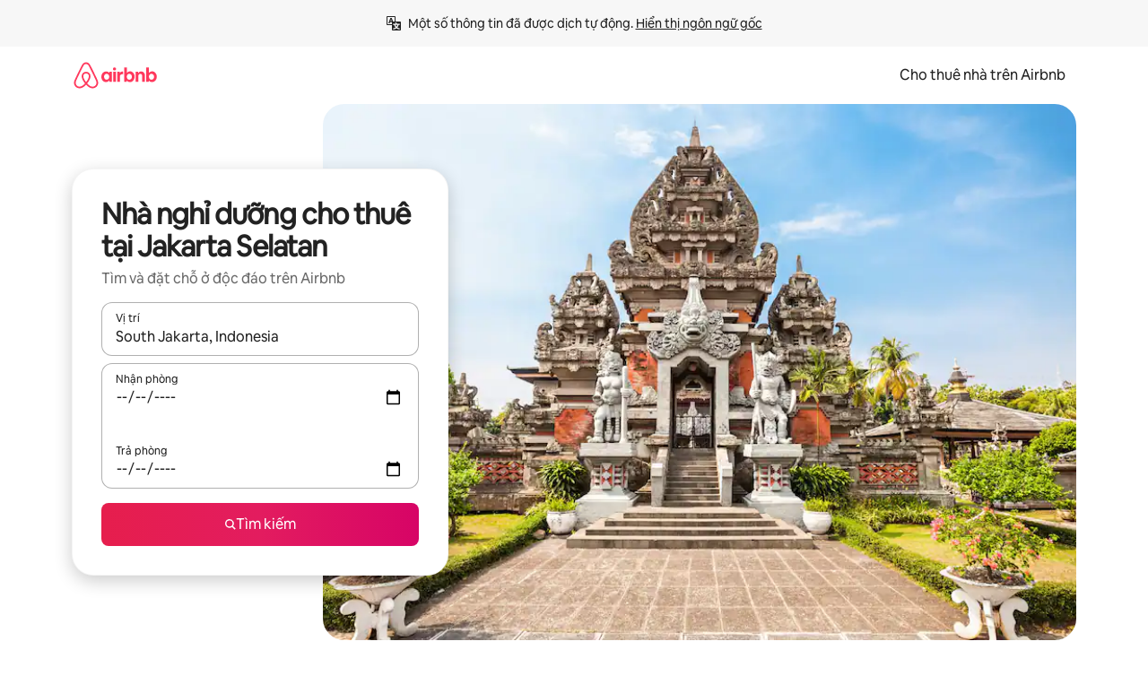

--- FILE ---
content_type: text/html;charset=utf-8
request_url: https://www.airbnb.com.vn/south-jakarta-indonesia/stays
body_size: 114014
content:
<!doctype html>
<html lang="vi" dir="ltr" data-is-hyperloop="true" data-is-async-local-storage="true" class="scrollbar-gutter"><head><meta charSet="utf-8"/><meta name="locale" content="vi"/><meta name="google" content="notranslate"/><meta id="csrf-param-meta-tag" name="csrf-param" content="authenticity_token"/><meta id="csrf-token-meta-tag" name="csrf-token" content=""/><meta id="english-canonical-url" content=""/><meta name="twitter:widgets:csp" content="on"/><meta name="mobile-web-app-capable" content="yes"/><meta name="apple-mobile-web-app-capable" content="yes"/><meta name="application-name" content="Airbnb"/><meta name="apple-mobile-web-app-title" content="Airbnb"/><meta name="theme-color" content="#ffffff"/><meta name="msapplication-navbutton-color" content="#ffffff"/><meta name="apple-mobile-web-app-status-bar-style" content="black-translucent"/><meta name="msapplication-starturl" content="/?utm_source=homescreen"/><style id="seo-css-reset" type="text/css"> @font-face { font-family: 'Airbnb Cereal VF'; src: url('https://a0.muscache.com/airbnb/static/airbnb-dls-web/build/fonts/cereal-variable/AirbnbCerealVF_W_Wght.8816d9e5c3b6a860636193e36b6ac4e4.woff2') format('woff2 supports variations'), url('https://a0.muscache.com/airbnb/static/airbnb-dls-web/build/fonts/cereal-variable/AirbnbCerealVF_W_Wght.8816d9e5c3b6a860636193e36b6ac4e4.woff2') format('woff2-variations'); font-style: normal; unicode-range: U+0000-03FF, U+0500-058F, U+0700-074F, U+0780-FAFF, U+FE00-FE6F, U+FF00-EFFFF, U+FFFFE-10FFFF; font-display: swap; } @font-face { font-family: 'Airbnb Cereal VF'; src: url('https://a0.muscache.com/airbnb/static/airbnb-dls-web/build/fonts/cereal-variable/AirbnbCerealVF_Italics_W_Wght.bd5e0f97cea11e9264b40656a83357ec.woff2') format('woff2 supports variations'), url('https://a0.muscache.com/airbnb/static/airbnb-dls-web/build/fonts/cereal-variable/AirbnbCerealVF_Italics_W_Wght.bd5e0f97cea11e9264b40656a83357ec.woff2') format('woff2-variations'); font-style: italic; unicode-range: U+0000-03FF, U+0500-058F, U+0700-074F, U+0780-FAFF, U+FE00-FE6F, U+FF00-EFFFF, U+FFFFE-10FFFF; font-display: swap; } @font-face { font-family: 'Airbnb Cereal VF'; unicode-range: U+0600-06FF, U+0750-077F; font-style: normal; src: url('https://a0.muscache.com/airbnb/static/airbnb-dls-web/build/fonts/cereal-variable/AirbnbCerealVF_Arabic_W_Wght.6bee4dd7ab27ef998da2f3a25ae61b48.woff2') format('woff2 supports variations'), url('https://a0.muscache.com/airbnb/static/airbnb-dls-web/build/fonts/cereal-variable/AirbnbCerealVF_Arabic_W_Wght.6bee4dd7ab27ef998da2f3a25ae61b48.woff2') format('woff2-variations'); font-display: swap; } @font-face { font-family: 'Airbnb Cereal VF'; unicode-range: U+0400-04FF; font-style: normal; src: url('https://a0.muscache.com/airbnb/static/airbnb-dls-web/build/fonts/cereal-variable/AirbnbCerealVF_Cyril_W_Wght.df06d21e3ece5673610c24f0090979ff.woff2') format('woff2 supports variations'), url('https://a0.muscache.com/airbnb/static/airbnb-dls-web/build/fonts/cereal-variable/AirbnbCerealVF_Cyril_W_Wght.df06d21e3ece5673610c24f0090979ff.woff2') format('woff2-variations'); font-display: swap; } @font-face { font-family: 'Airbnb Cereal VF'; unicode-range: U+0590-05FF, U+FB00-FB4F; font-style: normal; src: url('https://a0.muscache.com/airbnb/static/airbnb-dls-web/build/fonts/cereal-variable/AirbnbCerealVF_Hebrew_W_Wght.8c6defa083bcccea47d68d872b5a2b0c.woff2') format('woff2 supports variations'), url('https://a0.muscache.com/airbnb/static/airbnb-dls-web/build/fonts/cereal-variable/AirbnbCerealVF_Hebrew_W_Wght.8c6defa083bcccea47d68d872b5a2b0c.woff2') format('woff2-variations'); font-display: swap; } @font-face { font-family: 'Airbnb Cereal VF'; src: url('https://a0.muscache.com/airbnb/static/airbnb-dls-web/build/fonts/cereal-variable/AirbnbCerealVF_W_Wght.8816d9e5c3b6a860636193e36b6ac4e4.woff2') format('woff2 supports variations'), url('https://a0.muscache.com/airbnb/static/airbnb-dls-web/build/fonts/cereal-variable/AirbnbCerealVF_W_Wght.8816d9e5c3b6a860636193e36b6ac4e4.woff2') format('woff2-variations'); font-style: normal; font-display: swap; } @font-face { font-family: 'Airbnb Cereal VF'; unicode-range: U+0900-097F; font-style: normal; src: url('https://a0.muscache.com/airbnb/static/airbnb-dls-web/build/fonts/cereal-variable/AirbnbCerealVF_Deva_W_Wght.b498e56f4d652dd9addb81cdafd7e6d8.woff2') format('woff2 supports variations'), url('https://a0.muscache.com/airbnb/static/airbnb-dls-web/build/fonts/cereal-variable/AirbnbCerealVF_Deva_W_Wght.b498e56f4d652dd9addb81cdafd7e6d8.woff2') format('woff2-variations'); font-display: swap; } @font-face { font-family: 'Airbnb Cereal VF'; unicode-range: U+0E00-0E7F; font-style: normal; src: url('https://a0.muscache.com/airbnb/static/airbnb-dls-web/build/fonts/cereal-variable/AirbnbCerealVF_ThaiLp_W_Wght.e40f7fff25db11840de609db35118844.woff2') format('woff2 supports variations'), url('https://a0.muscache.com/airbnb/static/airbnb-dls-web/build/fonts/cereal-variable/AirbnbCerealVF_ThaiLp_W_Wght.e40f7fff25db11840de609db35118844.woff2') format('woff2-variations'); font-display: swap; } @font-face { font-family: 'Airbnb Cereal VF'; unicode-range: U+0370-03FF; font-style: normal; src: url('https://a0.muscache.com/airbnb/static/airbnb-dls-web/build/fonts/cereal-variable/AirbnbCerealVF_Greek_W_Wght.4eec7b9ea9093264b972a6eb2a7f13b8.woff2') format('woff2 supports variations'), url('https://a0.muscache.com/airbnb/static/airbnb-dls-web/build/fonts/cereal-variable/AirbnbCerealVF_Greek_W_Wght.4eec7b9ea9093264b972a6eb2a7f13b8.woff2') format('woff2-variations'); font-display: swap; } html{font-family: Airbnb Cereal VF,Circular,-apple-system,BlinkMacSystemFont,Roboto,Helvetica Neue,sans-serif;color:inherit;-webkit-font-smoothing:antialiased;-moz-osx-font-smoothing:grayscale;font-synthesis:none;}body{font-size:14px;line-height:1.43;}*,::before,::after{box-sizing:border-box;}html,body,blockquote,dl,dd,h1,h2,h3,h4,h5,h6,hr,figure,p,pre,fieldset{margin:0;padding:0;border:0;}article,aside,details,figcaption,figure,footer,header,hgroup,menu,nav,section{display:block;}ol,ul{list-style:none;margin:0;padding:0;}a{text-decoration:none;color:inherit}input{font-family:inherit;}table{border-collapse:collapse;}.screen-reader-only{border:0;clip:rect(0,0,0,0);height:1px;margin:-1px;overflow:hidden;padding:0;position:absolute;width:1px}.screen-reader-only-focusable:focus{clip:auto;height:auto;margin:0;overflow:visible;position:static;width:auto}.skip-to-content:focus{background-color:#fff;font-size:18px;padding:0 24px;position:absolute;left:3px;line-height:64px;top:3px;z-index:10000}</style><script src="https://a0.muscache.com/airbnb/static/packages/web/common/frontend/hyperloop-browser/metroRequire.227ca10613.js" defer="" crossorigin="anonymous"></script><script src="https://a0.muscache.com/airbnb/static/packages/web/common/frontend/hyperloop-browser/shims_post_modules.6052315266.js" defer="" crossorigin="anonymous"></script><script src="https://a0.muscache.com/airbnb/static/packages/web/vi/frontend/airmetro/browser/asyncRequire.d7688175b9.js" defer="" crossorigin="anonymous"></script><script src="https://a0.muscache.com/airbnb/static/packages/web/common/frontend/hyperloop-browser/coreV2.1baf1d8370.js" defer="" crossorigin="anonymous"></script><script src="https://a0.muscache.com/airbnb/static/packages/web/common/b7d9.551822d9e2.js" defer="" crossorigin="anonymous"></script><script src="https://a0.muscache.com/airbnb/static/packages/web/common/frontend/seo-loop/routeHandler.9a8337f848.js" defer="" crossorigin="anonymous"></script><script src="https://a0.muscache.com/airbnb/static/packages/web/common/2148.0f63fd6432.js" defer="" crossorigin="anonymous"></script><script src="https://a0.muscache.com/airbnb/static/packages/web/common/217f.cf14833904.js" defer="" crossorigin="anonymous"></script><script src="https://a0.muscache.com/airbnb/static/packages/web/common/e18a.e9e13a26ba.js" defer="" crossorigin="anonymous"></script><script src="https://a0.muscache.com/airbnb/static/packages/web/common/57a4.0dfaef8edb.js" defer="" crossorigin="anonymous"></script><script src="https://a0.muscache.com/airbnb/static/packages/web/common/42cb.f078b943dc.js" defer="" crossorigin="anonymous"></script><script src="https://a0.muscache.com/airbnb/static/packages/web/common/frontend/moment-more-formats/src/locale/vi.07e890aa75.js" defer="" crossorigin="anonymous"></script><script src="https://a0.muscache.com/airbnb/static/packages/web/common/frontend/seo-loop/apps/landing-pages/initializer.fb05ba9774.js" defer="" crossorigin="anonymous"></script><script src="https://a0.muscache.com/airbnb/static/packages/web/vi/ce9a.6dd28b05c5.js" defer="" crossorigin="anonymous"></script><script src="https://a0.muscache.com/airbnb/static/packages/web/common/frontend/landing-pages/page-types/stays/StaysRouteContainer.d710a13f78.js" defer="" crossorigin="anonymous"></script><script src="https://a0.muscache.com/airbnb/static/packages/web/common/5f7b.ab477603e8.js" defer="" crossorigin="anonymous"></script><script src="https://a0.muscache.com/airbnb/static/packages/web/common/0a2f.411bade0ca.js" defer="" crossorigin="anonymous"></script><script src="https://a0.muscache.com/airbnb/static/packages/web/common/0c01.15680075f8.js" defer="" crossorigin="anonymous"></script><script src="https://a0.muscache.com/airbnb/static/packages/web/common/ae27.e7c562abe0.js" defer="" crossorigin="anonymous"></script><script src="https://a0.muscache.com/airbnb/static/packages/web/common/5b92.fb7bda9420.js" defer="" crossorigin="anonymous"></script><script src="https://a0.muscache.com/airbnb/static/packages/web/common/9a38.8715bc6d28.js" defer="" crossorigin="anonymous"></script><script src="https://a0.muscache.com/airbnb/static/packages/web/common/e2da.c2c4778107.js" defer="" crossorigin="anonymous"></script><script src="https://a0.muscache.com/airbnb/static/packages/web/common/c6a9.e034875fb3.js" defer="" crossorigin="anonymous"></script><script src="https://a0.muscache.com/airbnb/static/packages/web/common/frontend/seo-loop/apps/landing-pages/client.4ded56a1eb.js" defer="" crossorigin="anonymous"></script><script>(function() {
  // pg_pixel is no-op now.
})()</script><script>"undefined"!=typeof window&&window.addEventListener("error",function e(r){if(window._errorReportingInitialized)return void window.removeEventListener("error",e);const{error:n}=r;if(!n)return;const o=r.message||n.message,t=/Requiring unknown module/.test(o)?.01:.1;if(Math.random()>t)return;const{locale:a,tracking_context:i}=window[Symbol.for("__ global cache key __")]?.["string | airbnb-bootstrap-data"]?.["_bootstrap-layout-init"]??{},s=a||navigator.language,l=location.pathname,c="undefined"!=typeof window?{tags:{loggingSource:"browser",sampleRate:String(t)}}:{sampleRate:String(t)};fetch("https://notify.bugsnag.com/",{headers:{"Bugsnag-Payload-Version":"5"},body:JSON.stringify({apiKey:"e393bc25e52fe915ffb56c14ddf2ff1b",payloadVersion:"5",notifier:{name:"Bugsnag JavaScript",version:"0.0.5-AirbnbUnhandledBufferedErrorCustomFetch",url:""},events:[{exceptions:[{errorClass:n.name,message:o,stacktrace:[{file:r.filename,lineNumber:r.lineno,columnNumber:r.colno}],type:"browserjs"}],request:{url:location.href},context:l,groupingHash:n.name.concat("-",o,"-",l),unhandled:!0,app:{releaseStage:i?.environment},device:{time:new Date,userAgent:navigator.userAgent},metaData:{infra:{app_name:i?.app,is_buffered_error:!0,loop_name:i?.controller,locale:s,service_worker_url:navigator.serviceWorker?.controller?.scriptURL},...c}}]}),method:"POST"})});</script><script>
// FID init code.
!function(e,n){let t,c,o,i=[];const r={passive:!0,capture:!0},f=new Date,u="pointerup",a="pointercancel";function s(e,n){t||(t=n,c=e,o=new Date,l())}function l(){c>=0&&c<o-f&&(i.forEach(e=>{e(c,t)}),i=[])}function p(t){if(t.cancelable){const c=(t.timeStamp>1e12?new Date:performance.now())-t.timeStamp;"pointerdown"===t.type?function(t,c){function o(){s(t,c),f()}function i(){f()}function f(){n(u,o,r),n(a,i,r)}e(u,o,r),e(a,i,r)}(c,t):s(c,t)}}var w;w=e,["click","mousedown","keydown","touchstart","pointerdown"].forEach(e=>{w(e,p,r)}),self.perfMetrics=self.perfMetrics||{},self.perfMetrics.onFirstInputDelay=function(e){i.push(e),l()},self.perfMetrics.clearFirstInputDelay=function(){t&&(t=null,c=null,o=null)}}(addEventListener,removeEventListener);
// LCP Polyfill code
!function(e,t,n){let o,r,c=0,a=0,s=0,i=!1,l=!0;const f=["IMG","H1","H2","H3","H4","H5","SVG"];let m,d,g;const u=["click","mousedown","keydown","touchstart","pointerdown","scroll"],E={passive:!0,capture:!0};function p(e,t,n){(t>1.000666778*a||o&&!document.body.contains(o))&&(a=t,s=n,o=e,g?.(s,o,a))}function h(e){d?.observe(e)}function N(){if(l)if(i)m||(m={IMG:document.getElementsByTagName("img"),H1:document.getElementsByTagName("h1"),H2:document.getElementsByTagName("h2"),H3:document.getElementsByTagName("h3"),H4:document.getElementsByTagName("h4"),H5:document.getElementsByTagName("h5"),SVG:document.getElementsByTagName("svg")}),f.forEach(e=>{Array.from(m[e]).forEach(e=>{h(e)})}),setTimeout(N,50);else{let e;for(!r&&document.body&&(r=document.createNodeIterator(document.body,NodeFilter.SHOW_ELEMENT,e=>{return t=e,f.includes(t.tagName)||t.hasAttribute("data-lcp-candidate")?NodeFilter.FILTER_ACCEPT:NodeFilter.FILTER_REJECT;var t}));e=r?.nextNode();)h(e);n(N)}}function H(){c=performance.now(),a=0,s=0,o=null,d=new IntersectionObserver(e=>{e.filter(e=>e.isIntersecting).forEach(e=>{!function(e,t,o){const r=t.height*t.width;if(["H1","H2","H3","H4","H5"].includes(e.tagName)){const t=document.createRange();t.selectNodeContents(e),n(()=>{const n=t.getBoundingClientRect(),c=n.height*n.width;o(e,Math.min(c,r),performance.now())})}else if("IMG"!==e.tagName)o(e,r,performance.now());else{const t=()=>n(()=>o(e,r,performance.now()));e.complete?t():e.addEventListener("load",t,{once:!0})}}(e.target,e.intersectionRect,p)})}),n(N),u.forEach(t=>{e(t,y,E)})}function y(e){const t=e.target;("scroll"!==e.type||"expand-trigger"!==t?.className&&"contract-trigger"!==t?.className)&&0!==a&&(performance.now()-c<250||T())}function T(){d?.disconnect(),u.forEach(e=>{t(e,y,E)}),l=!1,d=null}H(),self.perfMetrics=self.perfMetrics||{},self.perfMetrics.onLargestContentfulPaint=function(e){g=e,0!==s&&null!==o&&g(s,o,a)},self.perfMetrics.startSearchingForLargestContentfulPaint=H.bind(null,!1),self.perfMetrics.stopSearchingForLargestContentfulPaint=T,self.perfMetrics.markIsHydratedForLargestContentfulPaint=()=>{i=!0},self.perfMetrics.registerLCPCandidate=h,self.perfMetrics.inspectLCPTarget=()=>o}(addEventListener,removeEventListener,requestAnimationFrame);
// INP init code.
!function(e){let n,t=0;const r={value:-1,entries:[]};let i,o=[];const s=new Map;let a,c=0,l=1/0,u=0;function f(){return null!=a?c:null!=performance.interactionCount?performance.interactionCount:0}function d(){return f()-t}function p(e){e.forEach(e=>{e.interactionId&&function(e){if(null==e.interactionId)return;const n=o[o.length-1],t=s.get(e.interactionId);if(null!=t||o.length<10||e.duration>n.latency){if(null!=t)t.entries.push(e),t.latency=Math.max(t.latency,e.duration);else{const n={id:e.interactionId,latency:e.duration,entries:[e]};o.push(n),s.set(e.interactionId,n)}o.sort((e,n)=>n.latency-e.latency),o.splice(10).forEach(e=>{s.delete(e.id)})}}(e)});const n=function(){const e=Math.min(o.length-1,Math.floor(d()/50));return o[e]}();n&&n.latency!==r.value&&(r.value=n.latency,r.entries=n.entries,v())}function v(){r.value>=0&&i&&i(r.value,r.entries)}"PerformanceObserver"in window&&PerformanceObserver.supportedEntryTypes&&PerformanceObserver.supportedEntryTypes.includes("event")&&("interactionCount"in performance||null!=a||PerformanceObserver.supportedEntryTypes&&PerformanceObserver.supportedEntryTypes.includes("event")&&(a=new PerformanceObserver(e=>{Promise.resolve().then(()=>{e.getEntries().forEach(e=>{e.interactionId&&(l=Math.min(l,e.interactionId),u=Math.max(u,e.interactionId),c=u?(u-l)/7+1:0)})})}),a.observe({type:"event",buffered:!0,durationThreshold:0})),n=new PerformanceObserver(e=>{Promise.resolve().then(()=>{p(e.getEntries())})}),n.observe({type:"event",buffered:!0,durationThreshold:40}),n.observe({type:"first-input",buffered:!0}),e("visibilitychange",function(){null!=n&&"hidden"===document.visibilityState&&(p(n.takeRecords()),r.value<0&&d()>0&&(r.value=0,r.entries=[]),v())},!0),e("pageshow",function(e){e.persisted&&(o=[],s.clear(),t=f(),r.value=-1,r.entries=[])},!0)),self.perfMetrics=self.perfMetrics||{},self.perfMetrics.onInp=function(e){r.value>=0?e(r.value,r.entries):i=e},self.perfMetrics.clearInp=function(){o=[],s.clear(),t=0,c=0,l=1/0,u=0,r.value=-1,r.entries=[]}}(addEventListener);
</script><script>((e,t,o,n)=>{if(!n.supports("(font: -apple-system-body) and (-webkit-touch-callout: default)"))return;const d=e.createElement("div");d.setAttribute("style","font: -apple-system-body"),t.appendChild(d),"17px"===o(d).fontSize&&t.style.setProperty("font-size","16px"),t.removeChild(d)})(document,document.documentElement,getComputedStyle,CSS);</script><script>(()=>{if("undefined"==typeof window)return;if("ScrollTimeline"in window)return;const n=new Map;window.queuedAnimations=n,window.queuedAnimationsLoaded=new AbortController,window.addEventListener("animationstart",i=>{const e=i.target;e.getAnimations().filter(n=>n.animationName===i.animationName).forEach(i=>{n.set(i,e)})},{signal:window.queuedAnimationsLoaded.signal})})();</script><link rel="search" type="application/opensearchdescription+xml" href="/opensearch.xml" title="Airbnb"/><link rel="apple-touch-icon" href="https://a0.muscache.com/airbnb/static/icons/apple-touch-icon-76x76-3b313d93b1b5823293524b9764352ac9.png"/><link rel="apple-touch-icon" sizes="76x76" href="https://a0.muscache.com/airbnb/static/icons/apple-touch-icon-76x76-3b313d93b1b5823293524b9764352ac9.png"/><link rel="apple-touch-icon" sizes="120x120" href="https://a0.muscache.com/airbnb/static/icons/apple-touch-icon-120x120-52b1adb4fe3a8f825fc4b143de12ea4b.png"/><link rel="apple-touch-icon" sizes="152x152" href="https://a0.muscache.com/airbnb/static/icons/apple-touch-icon-152x152-7b7c6444b63d8b6ebad9dae7169e5ed6.png"/><link rel="apple-touch-icon" sizes="180x180" href="https://a0.muscache.com/airbnb/static/icons/apple-touch-icon-180x180-bcbe0e3960cd084eb8eaf1353cf3c730.png"/><link rel="icon" sizes="192x192" href="https://a0.muscache.com/im/pictures/airbnb-platform-assets/AirbnbPlatformAssets-Favicons/original/0d189acb-3f82-4b2c-b95f-ad1d6a803d13.png?im_w=240"/><link rel="shortcut icon" sizes="76x76" type="image/png" href="https://a0.muscache.com/im/pictures/airbnb-platform-assets/AirbnbPlatformAssets-Favicons/original/0d189acb-3f82-4b2c-b95f-ad1d6a803d13.png?im_w=240"/><link rel="mask-icon" href="https://a0.muscache.com/pictures/airbnb-platform-assets/AirbnbPlatformAssets-Favicons/original/304e8c59-05df-4fab-9846-f69fd7f749b0.svg?im_w=240" color="#FF5A5F"/><link rel="apple-touch-icon" href="https://a0.muscache.com/airbnb/static/icons/apple-touch-icon-76x76-3b313d93b1b5823293524b9764352ac9.png"/><link rel="apple-touch-icon" sizes="76x76" href="https://a0.muscache.com/airbnb/static/icons/apple-touch-icon-76x76-3b313d93b1b5823293524b9764352ac9.png"/><link rel="apple-touch-icon" sizes="120x120" href="https://a0.muscache.com/airbnb/static/icons/apple-touch-icon-120x120-52b1adb4fe3a8f825fc4b143de12ea4b.png"/><link rel="apple-touch-icon" sizes="152x152" href="https://a0.muscache.com/airbnb/static/icons/apple-touch-icon-152x152-7b7c6444b63d8b6ebad9dae7169e5ed6.png"/><link rel="apple-touch-icon" sizes="180x180" href="https://a0.muscache.com/airbnb/static/icons/apple-touch-icon-180x180-bcbe0e3960cd084eb8eaf1353cf3c730.png"/><link rel="icon" sizes="192x192" href="https://a0.muscache.com/im/pictures/airbnb-platform-assets/AirbnbPlatformAssets-Favicons/original/0d189acb-3f82-4b2c-b95f-ad1d6a803d13.png?im_w=240"/><link rel="shortcut icon" sizes="76x76" type="image/png" href="https://a0.muscache.com/im/pictures/airbnb-platform-assets/AirbnbPlatformAssets-Favicons/original/0d189acb-3f82-4b2c-b95f-ad1d6a803d13.png?im_w=240"/><link rel="mask-icon" href="https://a0.muscache.com/pictures/airbnb-platform-assets/AirbnbPlatformAssets-Favicons/original/304e8c59-05df-4fab-9846-f69fd7f749b0.svg?im_w=240" color="#FF5A5F"/><style id="aphrodite" type="text/css" data-aphrodite="true">._1wwxwzt{pointer-events:none !important;-webkit-user-select:none !important;user-select:none !important;white-space:pre-wrap !important;padding-left:0px !important;padding-right:0px !important;font-family:Airbnb Cereal VF,Circular,-apple-system,BlinkMacSystemFont,Roboto,Helvetica Neue,sans-serif !important;font-size:1.125rem !important;}._7h1p0g{margin:0 !important;padding:0 !important;}</style><style id="linaria" type="text/css" data-linaria="true">.c1jo210i.c1jo210i.c1jo210i{display:grid;}

.cnk25hy.cnk25hy.cnk25hy{height:100%;}

.e1mkvczo.e1mkvczo.e1mkvczo{grid-row:1;grid-column:1;}

.dir.perb90o.perb90o.perb90o{transition:opacity 75ms var(--motion-linear-curve-animation-timing-function), visibility 75ms var(--motion-linear-curve-animation-timing-function);}

.ni1yqzk.ni1yqzk.ni1yqzk{opacity:1;visibility:visible;}

.rgyynxb.rgyynxb.rgyynxb{opacity:0;visibility:hidden;}
.cyqdyy.cyqdyy.cyqdyy{position:relative;}

.dir.cyqdyy.cyqdyy.cyqdyy{background-color:var(--palette-white);}

.vz2oe5x.vz2oe5x.vz2oe5x{--view-transition_play-state:running;}

.vg7vsjx.vg7vsjx.vg7vsjx{height:100%;}

.v1cv8r21.v1cv8r21.v1cv8r21{display:contents;}

.vyb6402.vyb6402.vyb6402:where(.contextual-grow)::view-transition-group(container),.vyb6402.vyb6402.vyb6402:where(.contextual-grow)::view-transition-group(container-content){mix-blend-mode:normal;overflow:hidden;}

.dir.vyb6402.vyb6402.vyb6402:where(.contextual-grow)::view-transition-group(container),.dir.vyb6402.vyb6402.vyb6402:where(.contextual-grow)::view-transition-group(container-content){border-radius:var(--container-border-radius,15px);}

.dir.vyb6402.vyb6402.vyb6402:where(.contextual-grow)::view-transition-group(container){border-bottom:var(--container-border,none);}

@media (prefers-reduced-motion:no-preference){
.vyb6402.vyb6402.vyb6402:where(.contextual-grow).exit.exit.exit::view-transition-old(container){--view-transition_mix-blend-mode:plus-lighter;opacity:var(--view-transition-fade-effect_opacity-from);--view-transition-fade-effect_opacity-from:1;--view-transition-fade-effect_duration:75ms;--view-transition-fade-effect_transition_timing-function:var(--motion-linear-curve-animation-timing-function);--view-transition-fade-effect_delay:var(--contextual-grow_fade-delay,50ms);animation:var(--reduced-motion_duration,var(--view-transition-fade-effect_duration,200ms)) var(--view-transition-fade-effect_timing-function,linear) var(--view-transition-fade-effect_delay,0ms) 1 normal var(--view-transition_fill-mode,both) var(--view-transition_play-state,paused) fade-vyb6402;}

.dir.vyb6402.vyb6402.vyb6402:where(.contextual-grow).exit.exit.exit::view-transition-old(container){animation:var(--reduced-motion_duration,var(--view-transition-fade-effect_duration,200ms)) var(--view-transition-fade-effect_timing-function,linear) var(--view-transition-fade-effect_delay,0ms) 1 normal var(--view-transition_fill-mode,both) var(--view-transition_play-state,paused) fade-vyb6402;}

@keyframes fade-vyb6402{
from{opacity:var(--view-transition-fade-effect_opacity-from,0);visibility:visible;}

to{opacity:var(--view-transition-fade-effect_opacity-to,1);}}}

@media (prefers-reduced-motion:reduce),(update:slow),(update:none){
.vyb6402.vyb6402.vyb6402:where(.contextual-grow).exit.exit.exit::view-transition-old(container){--view-transition_mix-blend-mode:plus-lighter;opacity:var(--view-transition-fade-effect_opacity-from);}

.dir.vyb6402.vyb6402.vyb6402:where(.contextual-grow).exit.exit.exit::view-transition-old(container){animation:var(--reduced-motion_duration,var(--view-transition-fade-effect_duration,200ms)) var(--view-transition-fade-effect_timing-function,linear) var(--view-transition-fade-effect_delay,0ms) 1 normal var(--view-transition_fill-mode,both) var(--view-transition_play-state,paused) fade-vyb6402;}

@keyframes fade-vyb6402{
from{opacity:var(--view-transition-fade-effect_opacity-from,0);visibility:visible;}

to{opacity:var(--view-transition-fade-effect_opacity-to,1);}}}

@media (prefers-reduced-motion:no-preference){
.vyb6402.vyb6402.vyb6402:where(.contextual-grow).enter.enter.enter::view-transition-old(container){--view-transition_mix-blend-mode:plus-lighter;opacity:var(--view-transition-fade-effect_opacity-from);--view-transition-fade-effect_opacity-from:1;--view-transition-fade-effect_opacity-to:0;--view-transition-fade-effect_duration:75ms;--view-transition-fade-effect_transition_timing-function:var(--motion-linear-curve-animation-timing-function);--view-transition-fade-effect_delay:var(--contextual-grow_fade-delay,50ms);animation:var(--reduced-motion_duration,var(--view-transition-fade-effect_duration,200ms)) var(--view-transition-fade-effect_timing-function,linear) var(--view-transition-fade-effect_delay,0ms) 1 normal var(--view-transition_fill-mode,both) var(--view-transition_play-state,paused) fade-vyb6402;--view-transition-scale-effect_duration:500ms;animation:var(--reduced-motion_duration,var(--view-transition-scale-effect_duration,200ms)) var(--view-transition-scale-effect_timing-function,var(--motion-standard-curve-animation-timing-function)) var(--view-transition-scale-effect_delay,0ms) 1 normal var(--view-transition_fill-mode,both) var(--view-transition_play-state,paused) scale-vyb6402;}

.dir.vyb6402.vyb6402.vyb6402:where(.contextual-grow).enter.enter.enter::view-transition-old(container){animation:var(--reduced-motion_duration,var(--view-transition-fade-effect_duration,200ms)) var(--view-transition-fade-effect_timing-function,linear) var(--view-transition-fade-effect_delay,0ms) 1 normal var(--view-transition_fill-mode,both) var(--view-transition_play-state,paused) fade-vyb6402,var(--reduced-motion_duration,var(--view-transition-scale-effect_duration,200ms)) var(--view-transition-scale-effect_timing-function,var(--motion-standard-curve-animation-timing-function)) var(--view-transition-scale-effect_delay,0ms) 1 normal var(--view-transition_fill-mode,both) var(--view-transition_play-state,paused) scale-vyb6402;}

@keyframes fade-vyb6402{
from{opacity:var(--view-transition-fade-effect_opacity-from,0);visibility:visible;}

to{opacity:var(--view-transition-fade-effect_opacity-to,1);}}

@keyframes scale-vyb6402{
from{filter:var(--view-transition_from-filter);visibility:visible;scale:var(--view-transition-scale-effect_from,1);}

to{filter:var(--view-transition_to-filter);scale:var(--view-transition-scale-effect_to,0);}}}

@media (prefers-reduced-motion:reduce),(update:slow),(update:none){
.vyb6402.vyb6402.vyb6402:where(.contextual-grow).enter.enter.enter::view-transition-old(container){--view-transition_mix-blend-mode:plus-lighter;opacity:var(--view-transition-fade-effect_opacity-from);}

.dir.vyb6402.vyb6402.vyb6402:where(.contextual-grow).enter.enter.enter::view-transition-old(container){animation:var(--reduced-motion_duration,var(--view-transition-fade-effect_duration,200ms)) var(--view-transition-fade-effect_timing-function,linear) var(--view-transition-fade-effect_delay,0ms) 1 normal var(--view-transition_fill-mode,both) var(--view-transition_play-state,paused) fade-vyb6402;}

@keyframes fade-vyb6402{
from{opacity:var(--view-transition-fade-effect_opacity-from,0);visibility:visible;}

to{opacity:var(--view-transition-fade-effect_opacity-to,1);}}}

@media (prefers-reduced-motion:no-preference){
.vyb6402.vyb6402.vyb6402:where(.contextual-grow).enter.enter.enter::view-transition-new(container){--view-transition_mix-blend-mode:plus-lighter;opacity:var(--view-transition-fade-effect_opacity-from);--view-transition-fade-effect_opacity-from:1;--view-transition-fade-effect_duration:75ms;--view-transition-fade-effect_transition_timing-function:var(--motion-linear-curve-animation-timing-function);--view-transition-fade-effect_delay:var(--contextual-grow_fade-delay,50ms);animation:var(--reduced-motion_duration,var(--view-transition-fade-effect_duration,200ms)) var(--view-transition-fade-effect_timing-function,linear) var(--view-transition-fade-effect_delay,0ms) 1 normal var(--view-transition_fill-mode,both) var(--view-transition_play-state,paused) fade-vyb6402;animation:var(--reduced-motion_duration,var(--view-transition-scale-effect_duration,200ms)) var(--view-transition-scale-effect_timing-function,var(--motion-standard-curve-animation-timing-function)) var(--view-transition-scale-effect_delay,0ms) 1 normal var(--view-transition_fill-mode,both) var(--view-transition_play-state,paused) scale-vyb6402;}

.dir.vyb6402.vyb6402.vyb6402:where(.contextual-grow).enter.enter.enter::view-transition-new(container){animation:var(--reduced-motion_duration,var(--view-transition-fade-effect_duration,200ms)) var(--view-transition-fade-effect_timing-function,linear) var(--view-transition-fade-effect_delay,0ms) 1 normal var(--view-transition_fill-mode,both) var(--view-transition_play-state,paused) fade-vyb6402;}

@keyframes fade-vyb6402{
from{opacity:var(--view-transition-fade-effect_opacity-from,0);visibility:visible;}

to{opacity:var(--view-transition-fade-effect_opacity-to,1);}}

@keyframes scale-vyb6402{
from{filter:var(--view-transition_from-filter);visibility:visible;scale:var(--view-transition-scale-effect_from,1);}

to{filter:var(--view-transition_to-filter);scale:var(--view-transition-scale-effect_to,0);}}}

@media (prefers-reduced-motion:reduce),(update:slow),(update:none){
.vyb6402.vyb6402.vyb6402:where(.contextual-grow).enter.enter.enter::view-transition-new(container){--view-transition_mix-blend-mode:plus-lighter;opacity:var(--view-transition-fade-effect_opacity-from);}

.dir.vyb6402.vyb6402.vyb6402:where(.contextual-grow).enter.enter.enter::view-transition-new(container){animation:var(--reduced-motion_duration,var(--view-transition-fade-effect_duration,200ms)) var(--view-transition-fade-effect_timing-function,linear) var(--view-transition-fade-effect_delay,0ms) 1 normal var(--view-transition_fill-mode,both) var(--view-transition_play-state,paused) fade-vyb6402;}

@keyframes fade-vyb6402{
from{opacity:var(--view-transition-fade-effect_opacity-from,0);visibility:visible;}

to{opacity:var(--view-transition-fade-effect_opacity-to,1);}}}

.vyb6402.vyb6402.vyb6402:where(.contextual-grow)::view-transition-new(container-content){mix-blend-mode:normal;}

@media (prefers-reduced-motion:no-preference){
.vyb6402.vyb6402.vyb6402:where(.contextual-grow).enter.enter.enter::view-transition-old(container-content){mix-blend-mode:normal;--view-transition_mix-blend-mode:plus-lighter;opacity:var(--view-transition-fade-effect_opacity-from);--view-transition-fade-effect_opacity-from:1;--view-transition-fade-effect_opacity-to:0;--view-transition-fade-effect_duration:75ms;--view-transition-fade-effect_transition_timing-function:var(--motion-linear-curve-animation-timing-function);--view-transition-fade-effect_delay:var(--contextual-grow_fade-delay,50ms);animation:var(--reduced-motion_duration,var(--view-transition-fade-effect_duration,200ms)) var(--view-transition-fade-effect_timing-function,linear) var(--view-transition-fade-effect_delay,0ms) 1 normal var(--view-transition_fill-mode,both) var(--view-transition_play-state,paused) fade-vyb6402;}

.dir.vyb6402.vyb6402.vyb6402:where(.contextual-grow).enter.enter.enter::view-transition-old(container-content){animation:var(--reduced-motion_duration,var(--view-transition-fade-effect_duration,200ms)) var(--view-transition-fade-effect_timing-function,linear) var(--view-transition-fade-effect_delay,0ms) 1 normal var(--view-transition_fill-mode,both) var(--view-transition_play-state,paused) fade-vyb6402;}

@keyframes fade-vyb6402{
from{opacity:var(--view-transition-fade-effect_opacity-from,0);visibility:visible;}

to{opacity:var(--view-transition-fade-effect_opacity-to,1);}}}

@media (prefers-reduced-motion:reduce),(update:slow),(update:none){
.vyb6402.vyb6402.vyb6402:where(.contextual-grow).enter.enter.enter::view-transition-old(container-content){--view-transition_mix-blend-mode:plus-lighter;opacity:var(--view-transition-fade-effect_opacity-from);}

.dir.vyb6402.vyb6402.vyb6402:where(.contextual-grow).enter.enter.enter::view-transition-old(container-content){animation:var(--reduced-motion_duration,var(--view-transition-fade-effect_duration,200ms)) var(--view-transition-fade-effect_timing-function,linear) var(--view-transition-fade-effect_delay,0ms) 1 normal var(--view-transition_fill-mode,both) var(--view-transition_play-state,paused) fade-vyb6402;}

@keyframes fade-vyb6402{
from{opacity:var(--view-transition-fade-effect_opacity-from,0);visibility:visible;}

to{opacity:var(--view-transition-fade-effect_opacity-to,1);}}}

@media (prefers-reduced-motion:no-preference){
.vyb6402.vyb6402.vyb6402:where(.contextual-grow).enter.enter.enter::view-transition-new(container-content){mix-blend-mode:normal;--view-transition_mix-blend-mode:plus-lighter;opacity:var(--view-transition-fade-effect_opacity-from);--view-transition-fade-effect_opacity-from:var(--contextual-grow_content-start-opacity,0);--view-transition-fade-effect_duration:75ms;--view-transition-fade-effect_transition_timing-function:var(--motion-linear-curve-animation-timing-function);--view-transition-fade-effect_delay:var(--contextual-grow_fade-delay,50ms);animation:var(--reduced-motion_duration,var(--view-transition-fade-effect_duration,200ms)) var(--view-transition-fade-effect_timing-function,linear) var(--view-transition-fade-effect_delay,0ms) 1 normal var(--view-transition_fill-mode,both) var(--view-transition_play-state,paused) fade-vyb6402;}

.dir.vyb6402.vyb6402.vyb6402:where(.contextual-grow).enter.enter.enter::view-transition-new(container-content){animation:var(--reduced-motion_duration,var(--view-transition-fade-effect_duration,200ms)) var(--view-transition-fade-effect_timing-function,linear) var(--view-transition-fade-effect_delay,0ms) 1 normal var(--view-transition_fill-mode,both) var(--view-transition_play-state,paused) fade-vyb6402;}

@keyframes fade-vyb6402{
from{opacity:var(--view-transition-fade-effect_opacity-from,0);visibility:visible;}

to{opacity:var(--view-transition-fade-effect_opacity-to,1);}}}

@media (prefers-reduced-motion:reduce),(update:slow),(update:none){
.vyb6402.vyb6402.vyb6402:where(.contextual-grow).enter.enter.enter::view-transition-new(container-content){--view-transition_mix-blend-mode:plus-lighter;opacity:var(--view-transition-fade-effect_opacity-from);}

.dir.vyb6402.vyb6402.vyb6402:where(.contextual-grow).enter.enter.enter::view-transition-new(container-content){animation:var(--reduced-motion_duration,var(--view-transition-fade-effect_duration,200ms)) var(--view-transition-fade-effect_timing-function,linear) var(--view-transition-fade-effect_delay,0ms) 1 normal var(--view-transition_fill-mode,both) var(--view-transition_play-state,paused) fade-vyb6402;}

@keyframes fade-vyb6402{
from{opacity:var(--view-transition-fade-effect_opacity-from,0);visibility:visible;}

to{opacity:var(--view-transition-fade-effect_opacity-to,1);}}}

@media (prefers-reduced-motion:no-preference){
.vyb6402.vyb6402.vyb6402:where(.contextual-grow).exit.exit.exit::view-transition-old(container-content){--view-transition_mix-blend-mode:plus-lighter;opacity:var(--view-transition-fade-effect_opacity-from);--view-transition-fade-effect_opacity-from:1;--view-transition-fade-effect_opacity-to:0;--view-transition-fade-effect_duration:75ms;--view-transition-fade-effect_transition_timing-function:var(--motion-linear-curve-animation-timing-function);--view-transition-fade-effect_delay:var(--contextual-grow_fade-delay,50ms);animation:var(--reduced-motion_duration,var(--view-transition-fade-effect_duration,200ms)) var(--view-transition-fade-effect_timing-function,linear) var(--view-transition-fade-effect_delay,0ms) 1 normal var(--view-transition_fill-mode,both) var(--view-transition_play-state,paused) fade-vyb6402;}

.dir.vyb6402.vyb6402.vyb6402:where(.contextual-grow).exit.exit.exit::view-transition-old(container-content){animation:var(--reduced-motion_duration,var(--view-transition-fade-effect_duration,200ms)) var(--view-transition-fade-effect_timing-function,linear) var(--view-transition-fade-effect_delay,0ms) 1 normal var(--view-transition_fill-mode,both) var(--view-transition_play-state,paused) fade-vyb6402;}

@keyframes fade-vyb6402{
from{opacity:var(--view-transition-fade-effect_opacity-from,0);visibility:visible;}

to{opacity:var(--view-transition-fade-effect_opacity-to,1);}}}

@media (prefers-reduced-motion:reduce),(update:slow),(update:none){
.vyb6402.vyb6402.vyb6402:where(.contextual-grow).exit.exit.exit::view-transition-old(container-content){--view-transition_mix-blend-mode:plus-lighter;opacity:var(--view-transition-fade-effect_opacity-from);}

.dir.vyb6402.vyb6402.vyb6402:where(.contextual-grow).exit.exit.exit::view-transition-old(container-content){animation:var(--reduced-motion_duration,var(--view-transition-fade-effect_duration,200ms)) var(--view-transition-fade-effect_timing-function,linear) var(--view-transition-fade-effect_delay,0ms) 1 normal var(--view-transition_fill-mode,both) var(--view-transition_play-state,paused) fade-vyb6402;}

@keyframes fade-vyb6402{
from{opacity:var(--view-transition-fade-effect_opacity-from,0);visibility:visible;}

to{opacity:var(--view-transition-fade-effect_opacity-to,1);}}}

@media (prefers-reduced-motion:no-preference){
.vyb6402.vyb6402.vyb6402:where(.contextual-grow).exit.exit.exit::view-transition-new(container-content){mix-blend-mode:normal;--view-transition_mix-blend-mode:plus-lighter;opacity:var(--view-transition-fade-effect_opacity-from);--view-transition-fade-effect_duration:75ms;--view-transition-fade-effect_transition_timing-function:var(--motion-linear-curve-animation-timing-function);--view-transition-fade-effect_delay:var(--contextual-grow_fade-delay,50ms);animation:var(--reduced-motion_duration,var(--view-transition-fade-effect_duration,200ms)) var(--view-transition-fade-effect_timing-function,linear) var(--view-transition-fade-effect_delay,0ms) 1 normal var(--view-transition_fill-mode,both) var(--view-transition_play-state,paused) fade-vyb6402;}

.dir.vyb6402.vyb6402.vyb6402:where(.contextual-grow).exit.exit.exit::view-transition-new(container-content){animation:var(--reduced-motion_duration,var(--view-transition-fade-effect_duration,200ms)) var(--view-transition-fade-effect_timing-function,linear) var(--view-transition-fade-effect_delay,0ms) 1 normal var(--view-transition_fill-mode,both) var(--view-transition_play-state,paused) fade-vyb6402;}

@keyframes fade-vyb6402{
from{opacity:var(--view-transition-fade-effect_opacity-from,0);visibility:visible;}

to{opacity:var(--view-transition-fade-effect_opacity-to,1);}}}

@media (prefers-reduced-motion:reduce),(update:slow),(update:none){
.vyb6402.vyb6402.vyb6402:where(.contextual-grow).exit.exit.exit::view-transition-new(container-content){--view-transition_mix-blend-mode:plus-lighter;opacity:var(--view-transition-fade-effect_opacity-from);}

.dir.vyb6402.vyb6402.vyb6402:where(.contextual-grow).exit.exit.exit::view-transition-new(container-content){animation:var(--reduced-motion_duration,var(--view-transition-fade-effect_duration,200ms)) var(--view-transition-fade-effect_timing-function,linear) var(--view-transition-fade-effect_delay,0ms) 1 normal var(--view-transition_fill-mode,both) var(--view-transition_play-state,paused) fade-vyb6402;}

@keyframes fade-vyb6402{
from{opacity:var(--view-transition-fade-effect_opacity-from,0);visibility:visible;}

to{opacity:var(--view-transition-fade-effect_opacity-to,1);}}}

@media (prefers-reduced-motion:no-preference){
.vyb6402.vyb6402.vyb6402:where(.contextual-grow).exit.exit.exit::view-transition-new(container){--view-transition_mix-blend-mode:plus-lighter;opacity:var(--view-transition-fade-effect_opacity-from);--view-transition-fade-effect_duration:75ms;--view-transition-fade-effect_transition_timing-function:var(--motion-linear-curve-animation-timing-function);--view-transition-fade-effect_delay:var(--contextual-grow_fade-delay,50ms);animation:var(--reduced-motion_duration,var(--view-transition-fade-effect_duration,200ms)) var(--view-transition-fade-effect_timing-function,linear) var(--view-transition-fade-effect_delay,0ms) 1 normal var(--view-transition_fill-mode,both) var(--view-transition_play-state,paused) fade-vyb6402;}

.dir.vyb6402.vyb6402.vyb6402:where(.contextual-grow).exit.exit.exit::view-transition-new(container){animation:var(--reduced-motion_duration,var(--view-transition-fade-effect_duration,200ms)) var(--view-transition-fade-effect_timing-function,linear) var(--view-transition-fade-effect_delay,0ms) 1 normal var(--view-transition_fill-mode,both) var(--view-transition_play-state,paused) fade-vyb6402;}

@keyframes fade-vyb6402{
from{opacity:var(--view-transition-fade-effect_opacity-from,0);visibility:visible;}

to{opacity:var(--view-transition-fade-effect_opacity-to,1);}}}

@media (prefers-reduced-motion:reduce),(update:slow),(update:none){
.vyb6402.vyb6402.vyb6402:where(.contextual-grow).exit.exit.exit::view-transition-new(container){--view-transition_mix-blend-mode:plus-lighter;opacity:var(--view-transition-fade-effect_opacity-from);}

.dir.vyb6402.vyb6402.vyb6402:where(.contextual-grow).exit.exit.exit::view-transition-new(container){animation:var(--reduced-motion_duration,var(--view-transition-fade-effect_duration,200ms)) var(--view-transition-fade-effect_timing-function,linear) var(--view-transition-fade-effect_delay,0ms) 1 normal var(--view-transition_fill-mode,both) var(--view-transition_play-state,paused) fade-vyb6402;}

@keyframes fade-vyb6402{
from{opacity:var(--view-transition-fade-effect_opacity-from,0);visibility:visible;}

to{opacity:var(--view-transition-fade-effect_opacity-to,1);}}}

.vyb6402.vyb6402.vyb6402:where(.contextual-grow).enter.enter.enter::view-transition-new(root){display:none;}

.vyb6402.vyb6402.vyb6402:where(.contextual-grow).exit.exit.exit::view-transition-old(root){display:none;}

@media (prefers-reduced-motion:no-preference){
.vyb6402.vyb6402.vyb6402:where(.contextual-grow).enter.enter.enter::view-transition-old(root){--view-transition_mix-blend-mode:plus-lighter;opacity:var(--view-transition-fade-effect_opacity-from);--view-transition-fade-effect_opacity-from:var(--contextual-grow_start-opacity,1);--view-transition-fade-effect_opacity-to:var(--contextual-grow_end-opacity,0);--view-transition-fade-effect_duration:75ms;--view-transition-fade-effect_delay:var(--contextual-grow_fade-delay,50ms);animation:var(--reduced-motion_duration,var(--view-transition-fade-effect_duration,200ms)) var(--view-transition-fade-effect_timing-function,linear) var(--view-transition-fade-effect_delay,0ms) 1 normal var(--view-transition_fill-mode,both) var(--view-transition_play-state,paused) fade-vyb6402;--view-transition-scale-effect_to:var(--contextual-grow_scale--end,0.94);--view-transition-scale-effect_duration:500ms;animation:var(--reduced-motion_duration,var(--view-transition-scale-effect_duration,200ms)) var(--view-transition-scale-effect_timing-function,var(--motion-standard-curve-animation-timing-function)) var(--view-transition-scale-effect_delay,0ms) 1 normal var(--view-transition_fill-mode,both) var(--view-transition_play-state,paused) scale-vyb6402;--view-transition_from-filter:brightness(var(--scrim-animation_end-brightness,1));--view-transition_to-filter:brightness(var(--scrim-animation_start-brightness,0.6));}

.dir.vyb6402.vyb6402.vyb6402:where(.contextual-grow).enter.enter.enter::view-transition-old(root){animation:var(--reduced-motion_duration,var(--view-transition-fade-effect_duration,200ms)) var(--view-transition-fade-effect_timing-function,linear) var(--view-transition-fade-effect_delay,0ms) 1 normal var(--view-transition_fill-mode,both) var(--view-transition_play-state,paused) fade-vyb6402,var(--reduced-motion_duration,var(--view-transition-scale-effect_duration,200ms)) var(--view-transition-scale-effect_timing-function,var(--motion-standard-curve-animation-timing-function)) var(--view-transition-scale-effect_delay,0ms) 1 normal var(--view-transition_fill-mode,both) var(--view-transition_play-state,paused) scale-vyb6402;}

@keyframes fade-vyb6402{
from{opacity:var(--view-transition-fade-effect_opacity-from,0);visibility:visible;}

to{opacity:var(--view-transition-fade-effect_opacity-to,1);}}

@keyframes scale-vyb6402{
from{filter:var(--view-transition_from-filter);visibility:visible;scale:var(--view-transition-scale-effect_from,1);}

to{filter:var(--view-transition_to-filter);scale:var(--view-transition-scale-effect_to,0);}}}

@media (prefers-reduced-motion:reduce),(update:slow),(update:none){
.vyb6402.vyb6402.vyb6402:where(.contextual-grow).enter.enter.enter::view-transition-old(root){--view-transition_mix-blend-mode:plus-lighter;opacity:var(--view-transition-fade-effect_opacity-from);}

.dir.vyb6402.vyb6402.vyb6402:where(.contextual-grow).enter.enter.enter::view-transition-old(root){animation:var(--reduced-motion_duration,var(--view-transition-fade-effect_duration,200ms)) var(--view-transition-fade-effect_timing-function,linear) var(--view-transition-fade-effect_delay,0ms) 1 normal var(--view-transition_fill-mode,both) var(--view-transition_play-state,paused) fade-vyb6402;}

@keyframes fade-vyb6402{
from{opacity:var(--view-transition-fade-effect_opacity-from,0);visibility:visible;}

to{opacity:var(--view-transition-fade-effect_opacity-to,1);}}}

@media (prefers-reduced-motion:no-preference){
.vyb6402.vyb6402.vyb6402:where(.contextual-grow).exit.exit.exit::view-transition-new(root){--view-transition-scale-effect_from:var(--contextual-grow_scale--end,0.94);--view-transition-scale-effect_to:var(--contextual-grow_scale--start,1);--view-transition-scale-effect_duration:500ms;animation:var(--reduced-motion_duration,var(--view-transition-scale-effect_duration,200ms)) var(--view-transition-scale-effect_timing-function,var(--motion-standard-curve-animation-timing-function)) var(--view-transition-scale-effect_delay,0ms) 1 normal var(--view-transition_fill-mode,both) var(--view-transition_play-state,paused) scale-vyb6402;--view-transition_from-filter:brightness(var(--scrim-animation_end-brightness,0.6));--view-transition_to-filter:brightness(var(--scrim-animation_start-brightness,1));}

.dir.vyb6402.vyb6402.vyb6402:where(.contextual-grow).exit.exit.exit::view-transition-new(root){animation:var(--reduced-motion_duration,var(--view-transition-scale-effect_duration,200ms)) var(--view-transition-scale-effect_timing-function,var(--motion-standard-curve-animation-timing-function)) var(--view-transition-scale-effect_delay,0ms) 1 normal var(--view-transition_fill-mode,both) var(--view-transition_play-state,paused) scale-vyb6402;}

@keyframes scale-vyb6402{
from{filter:var(--view-transition_from-filter);visibility:visible;scale:var(--view-transition-scale-effect_from,1);}

to{filter:var(--view-transition_to-filter);scale:var(--view-transition-scale-effect_to,0);}}}

@media (prefers-reduced-motion:reduce),(update:slow),(update:none){
.vyb6402.vyb6402.vyb6402:where(.contextual-grow).exit.exit.exit::view-transition-new(root){--view-transition_mix-blend-mode:plus-lighter;opacity:var(--view-transition-fade-effect_opacity-from);}

.dir.vyb6402.vyb6402.vyb6402:where(.contextual-grow).exit.exit.exit::view-transition-new(root){animation:var(--reduced-motion_duration,var(--view-transition-fade-effect_duration,200ms)) var(--view-transition-fade-effect_timing-function,linear) var(--view-transition-fade-effect_delay,0ms) 1 normal var(--view-transition_fill-mode,both) var(--view-transition_play-state,paused) fade-vyb6402;}

@keyframes fade-vyb6402{
from{opacity:var(--view-transition-fade-effect_opacity-from,0);visibility:visible;}

to{opacity:var(--view-transition-fade-effect_opacity-to,1);}}}

.vyb6402.vyb6402.vyb6402:where(.contextual-grow).exit.exit.exit::view-transition-new(root) [data-static-element-wrapper] > [view-transition-element] [view-transition-element]{--view-transition_visibility:visible;}

.vyb6402.vyb6402.vyb6402:where(.contextual-grow)::view-transition-group(root)::view-transition-new > [data-static-element-wrapper] > [view-transition-element]{visibility:visible;}

.vyb6402.vyb6402.vyb6402:where(.contextual-grow)::view-transition-group(root) [frozen-view-transition-old] [data-static-element-wrapper] > [view-transition-element] [view-transition-element],.vyb6402.vyb6402.vyb6402:where(.contextual-grow)::view-transition-group(root)::view-transition-old [data-static-element-wrapper] > [view-transition-element] [view-transition-element]{--view-transition_visibility:visible;}

.vyb6402.vyb6402.vyb6402:where(.contextual-grow)::view-transition-group(root) [frozen-view-transition-old] [data-static-element-wrapper] > [view-transition-element] [view-transition-element] [active-element='true'],.vyb6402.vyb6402.vyb6402:where(.contextual-grow)::view-transition-group(root)::view-transition-old [data-static-element-wrapper] > [view-transition-element] [view-transition-element] [active-element='true']{visibility:hidden;}

.v1koiow6.v1koiow6.v1koiow6:where(.slide-in-and-fade)::view-transition-new(root){mix-blend-mode:normal;}

.dir.v1koiow6.v1koiow6.v1koiow6:where(.slide-in-and-fade)::view-transition-new(root){animation:none;}

.dir.v1koiow6.v1koiow6.v1koiow6:where(.slide-in-and-fade)::view-transition-group(root){animation:none;}

.v1koiow6.v1koiow6.v1koiow6:where(.slide-in-and-fade)::view-transition-old(root){display:none;}

.dir.v1koiow6.v1koiow6.v1koiow6:where(.slide-in-and-fade)::view-transition-group(screen){animation:none;}

.v1koiow6.v1koiow6.v1koiow6:where(.slide-in-and-fade)::view-transition-image-pair(screen){mix-blend-mode:normal;display:grid;height:100%;overflow:hidden;}

.v1koiow6.v1koiow6.v1koiow6:where(.slide-in-and-fade)::view-transition-old(screen),.v1koiow6.v1koiow6.v1koiow6:where(.slide-in-and-fade)::view-transition-new(screen){display:flex;grid-area:1 / 1;mix-blend-mode:normal;position:static;}

.dir.v1koiow6.v1koiow6.v1koiow6:where(.slide-in-and-fade)::view-transition-new(screen){animation:none;}

@media (prefers-reduced-motion:no-preference){
.v1koiow6.v1koiow6.v1koiow6:where(.slide-in-and-fade).enter.enter.enter::view-transition-old(screen){--view-transition_mix-blend-mode:normal;--view-transition-fade-effect_opacity-from:1;--view-transition-relative-move-effect_from-x:0;--view-transition-relative-move-effect_to-x:calc(-1 * var(--slide-in-and-fade_offset-x-to,200px));--view-transition-relative-move-effect_duration:500ms;animation:var(--reduced-motion_duration,var(--view-transition-relative-move-effect_duration,200ms)) var(--view-transition-relative-move-effect_timing-function,var(--motion-standard-curve-animation-timing-function)) var(--view-transition-relative-move-effect_delay,0ms) 1 normal var(--view-transition_fill-mode,both) var(--view-transition_play-state,paused) relative-move-v1koiow6;--view-transition_mix-blend-mode:plus-lighter;opacity:var(--view-transition-fade-effect_opacity-from);--view-transition-fade-effect_opacity-from:1;--view-transition-fade-effect_opacity-to:0;--view-transition-fade-effect_duration:75ms;animation:var(--reduced-motion_duration,var(--view-transition-fade-effect_duration,200ms)) var(--view-transition-fade-effect_timing-function,linear) var(--view-transition-fade-effect_delay,0ms) 1 normal var(--view-transition_fill-mode,both) var(--view-transition_play-state,paused) fade-v1koiow6;}

.dir.v1koiow6.v1koiow6.v1koiow6:where(.slide-in-and-fade).enter.enter.enter::view-transition-old(screen){animation:var(--reduced-motion_duration,var(--view-transition-fade-effect_duration,200ms)) var(--view-transition-fade-effect_timing-function,linear) var(--view-transition-fade-effect_delay,0ms) 1 normal var(--view-transition_fill-mode,both) var(--view-transition_play-state,paused) fade-v1koiow6,var(--reduced-motion_duration,var(--view-transition-relative-move-effect_duration,200ms)) var(--view-transition-relative-move-effect_timing-function,var(--motion-standard-curve-animation-timing-function)) var(--view-transition-relative-move-effect_delay,0ms) 1 normal var(--view-transition_fill-mode,both) var(--view-transition_play-state,paused) relative-move-v1koiow6;animation-duration:var(--slide-in-and-fade_fade-out-duration,75ms),var(--slide-in-and-fade_move-duration,500ms);}

@keyframes relative-move-v1koiow6{
from{filter:var(--view-transition_from-filter);visibility:visible;transform:translate( var(--view-transition-relative-move-effect_from-x,0),var(--view-transition-relative-move-effect_from-y,0) );scale:var(--view-transition-relative-move-effect_scale-from,1);}

to{filter:var(--view-transition_to-filter);transform:translate( var(--view-transition-relative-move-effect_to-x,0),var(--view-transition-relative-move-effect_to-y,0) );scale:var(--view-transition-relative-move-effect_scale-to,1);}}

@keyframes fade-v1koiow6{
from{opacity:var(--view-transition-fade-effect_opacity-from,0);visibility:visible;}

to{opacity:var(--view-transition-fade-effect_opacity-to,1);}}}

@media (prefers-reduced-motion:reduce),(update:slow),(update:none){
.v1koiow6.v1koiow6.v1koiow6:where(.slide-in-and-fade).enter.enter.enter::view-transition-old(screen){--view-transition_mix-blend-mode:plus-lighter;opacity:var(--view-transition-fade-effect_opacity-from);--view-transition-fade-effect_opacity-from:1;--view-transition-fade-effect_opacity-to:0;}

.dir.v1koiow6.v1koiow6.v1koiow6:where(.slide-in-and-fade).enter.enter.enter::view-transition-old(screen){animation:var(--reduced-motion_duration,var(--view-transition-fade-effect_duration,200ms)) var(--view-transition-fade-effect_timing-function,linear) var(--view-transition-fade-effect_delay,0ms) 1 normal var(--view-transition_fill-mode,both) var(--view-transition_play-state,paused) fade-v1koiow6;}

@keyframes fade-v1koiow6{
from{opacity:var(--view-transition-fade-effect_opacity-from,0);visibility:visible;}

to{opacity:var(--view-transition-fade-effect_opacity-to,1);}}}

.dir.v1koiow6.v1koiow6.v1koiow6:where(.slide-in-and-fade).enter.enter.enter::view-transition-new(screen){background:var(--view-transition_panel-background,#fff);}

@media (prefers-reduced-motion:no-preference){
.v1koiow6.v1koiow6.v1koiow6:where(.slide-in-and-fade).enter.enter.enter::view-transition-new(screen){--view-transition_mix-blend-mode:normal;--view-transition-fade-effect_opacity-from:1;--view-transition-relative-move-effect_from-x:var(--slide-in-and-fade_offset-x-from,200px);--view-transition-relative-move-effect_to-x:0;--view-transition-relative-move-effect_duration:500ms;animation:var(--reduced-motion_duration,var(--view-transition-relative-move-effect_duration,200ms)) var(--view-transition-relative-move-effect_timing-function,var(--motion-standard-curve-animation-timing-function)) var(--view-transition-relative-move-effect_delay,0ms) 1 normal var(--view-transition_fill-mode,both) var(--view-transition_play-state,paused) relative-move-v1koiow6;--view-transition_mix-blend-mode:plus-lighter;opacity:var(--view-transition-fade-effect_opacity-from);--view-transition-fade-effect_opacity-from:0;--view-transition-fade-effect_opacity-to:1;--view-transition-fade-effect_duration:350ms;--view-transition-fade-effect_delay:50ms;animation:var(--reduced-motion_duration,var(--view-transition-fade-effect_duration,200ms)) var(--view-transition-fade-effect_timing-function,linear) var(--view-transition-fade-effect_delay,0ms) 1 normal var(--view-transition_fill-mode,both) var(--view-transition_play-state,paused) fade-v1koiow6;}

.dir.v1koiow6.v1koiow6.v1koiow6:where(.slide-in-and-fade).enter.enter.enter::view-transition-new(screen){margin-top:calc( var(--view-transition-group-new_top,0) - var(--view-transition-group-old_top,0) );animation:var(--reduced-motion_duration,var(--view-transition-fade-effect_duration,200ms)) var(--view-transition-fade-effect_timing-function,linear) var(--view-transition-fade-effect_delay,0ms) 1 normal var(--view-transition_fill-mode,both) var(--view-transition_play-state,paused) fade-v1koiow6,var(--reduced-motion_duration,var(--view-transition-relative-move-effect_duration,200ms)) var(--view-transition-relative-move-effect_timing-function,var(--motion-standard-curve-animation-timing-function)) var(--view-transition-relative-move-effect_delay,0ms) 1 normal var(--view-transition_fill-mode,both) var(--view-transition_play-state,paused) relative-move-v1koiow6;animation-duration:var(--slide-in-and-fade_fade-in-duration,350ms),var(--slide-in-and-fade_move-duration,500ms);}

@keyframes relative-move-v1koiow6{
from{filter:var(--view-transition_from-filter);visibility:visible;transform:translate( var(--view-transition-relative-move-effect_from-x,0),var(--view-transition-relative-move-effect_from-y,0) );scale:var(--view-transition-relative-move-effect_scale-from,1);}

to{filter:var(--view-transition_to-filter);transform:translate( var(--view-transition-relative-move-effect_to-x,0),var(--view-transition-relative-move-effect_to-y,0) );scale:var(--view-transition-relative-move-effect_scale-to,1);}}

@keyframes fade-v1koiow6{
from{opacity:var(--view-transition-fade-effect_opacity-from,0);visibility:visible;}

to{opacity:var(--view-transition-fade-effect_opacity-to,1);}}}

@media (prefers-reduced-motion:reduce),(update:slow),(update:none){
.v1koiow6.v1koiow6.v1koiow6:where(.slide-in-and-fade).enter.enter.enter::view-transition-new(screen){--view-transition_mix-blend-mode:plus-lighter;opacity:var(--view-transition-fade-effect_opacity-from);--view-transition-fade-effect_opacity-from:0;--view-transition-fade-effect_opacity-to:1;}

.dir.v1koiow6.v1koiow6.v1koiow6:where(.slide-in-and-fade).enter.enter.enter::view-transition-new(screen){animation:var(--reduced-motion_duration,var(--view-transition-fade-effect_duration,200ms)) var(--view-transition-fade-effect_timing-function,linear) var(--view-transition-fade-effect_delay,0ms) 1 normal var(--view-transition_fill-mode,both) var(--view-transition_play-state,paused) fade-v1koiow6;}

@keyframes fade-v1koiow6{
from{opacity:var(--view-transition-fade-effect_opacity-from,0);visibility:visible;}

to{opacity:var(--view-transition-fade-effect_opacity-to,1);}}}

.v1koiow6.v1koiow6.v1koiow6:where(.slide-in-and-fade).exit.exit.exit::view-transition-new(screen){--view-transition_mix-blend-mode:normal;}

@media (prefers-reduced-motion:no-preference){
.v1koiow6.v1koiow6.v1koiow6:where(.slide-in-and-fade).exit.exit.exit::view-transition-new(screen){--view-transition_mix-blend-mode:normal;--view-transition-fade-effect_opacity-from:1;--view-transition-relative-move-effect_from-x:calc(-1 * var(--slide-in-and-fade_offset-x-from,200px));--view-transition-relative-move-effect_to-x:0;--view-transition-relative-move-effect_duration:500ms;animation:var(--reduced-motion_duration,var(--view-transition-relative-move-effect_duration,200ms)) var(--view-transition-relative-move-effect_timing-function,var(--motion-standard-curve-animation-timing-function)) var(--view-transition-relative-move-effect_delay,0ms) 1 normal var(--view-transition_fill-mode,both) var(--view-transition_play-state,paused) relative-move-v1koiow6;--view-transition_mix-blend-mode:plus-lighter;opacity:var(--view-transition-fade-effect_opacity-from);--view-transition-fade-effect_opacity-from:0;--view-transition-fade-effect_opacity-to:1;--view-transition-fade-effect_duration:350ms;--view-transition-fade-effect_delay:50ms;animation:var(--reduced-motion_duration,var(--view-transition-fade-effect_duration,200ms)) var(--view-transition-fade-effect_timing-function,linear) var(--view-transition-fade-effect_delay,0ms) 1 normal var(--view-transition_fill-mode,both) var(--view-transition_play-state,paused) fade-v1koiow6;}

.dir.v1koiow6.v1koiow6.v1koiow6:where(.slide-in-and-fade).exit.exit.exit::view-transition-new(screen){animation:var(--reduced-motion_duration,var(--view-transition-fade-effect_duration,200ms)) var(--view-transition-fade-effect_timing-function,linear) var(--view-transition-fade-effect_delay,0ms) 1 normal var(--view-transition_fill-mode,both) var(--view-transition_play-state,paused) fade-v1koiow6,var(--reduced-motion_duration,var(--view-transition-relative-move-effect_duration,200ms)) var(--view-transition-relative-move-effect_timing-function,var(--motion-standard-curve-animation-timing-function)) var(--view-transition-relative-move-effect_delay,0ms) 1 normal var(--view-transition_fill-mode,both) var(--view-transition_play-state,paused) relative-move-v1koiow6;animation-duration:var(--slide-in-and-fade_fade-in-duration,350ms),var(--slide-in-and-fade_move-duration,500ms);}

@keyframes relative-move-v1koiow6{
from{filter:var(--view-transition_from-filter);visibility:visible;transform:translate( var(--view-transition-relative-move-effect_from-x,0),var(--view-transition-relative-move-effect_from-y,0) );scale:var(--view-transition-relative-move-effect_scale-from,1);}

to{filter:var(--view-transition_to-filter);transform:translate( var(--view-transition-relative-move-effect_to-x,0),var(--view-transition-relative-move-effect_to-y,0) );scale:var(--view-transition-relative-move-effect_scale-to,1);}}

@keyframes fade-v1koiow6{
from{opacity:var(--view-transition-fade-effect_opacity-from,0);visibility:visible;}

to{opacity:var(--view-transition-fade-effect_opacity-to,1);}}}

@media (prefers-reduced-motion:reduce),(update:slow),(update:none){
.v1koiow6.v1koiow6.v1koiow6:where(.slide-in-and-fade).exit.exit.exit::view-transition-new(screen){--view-transition_mix-blend-mode:plus-lighter;opacity:var(--view-transition-fade-effect_opacity-from);--view-transition-fade-effect_opacity-from:0;--view-transition-fade-effect_opacity-to:1;}

.dir.v1koiow6.v1koiow6.v1koiow6:where(.slide-in-and-fade).exit.exit.exit::view-transition-new(screen){animation:var(--reduced-motion_duration,var(--view-transition-fade-effect_duration,200ms)) var(--view-transition-fade-effect_timing-function,linear) var(--view-transition-fade-effect_delay,0ms) 1 normal var(--view-transition_fill-mode,both) var(--view-transition_play-state,paused) fade-v1koiow6;}

@keyframes fade-v1koiow6{
from{opacity:var(--view-transition-fade-effect_opacity-from,0);visibility:visible;}

to{opacity:var(--view-transition-fade-effect_opacity-to,1);}}}

.dir.v1koiow6.v1koiow6.v1koiow6:where(.slide-in-and-fade).exit.exit.exit::view-transition-old(screen){background:var(--view-transition_panel-background,#fff);}

@media (prefers-reduced-motion:no-preference){
.v1koiow6.v1koiow6.v1koiow6:where(.slide-in-and-fade).exit.exit.exit::view-transition-old(screen){--view-transition_mix-blend-mode:normal;--view-transition-fade-effect_opacity-from:1;--view-transition-relative-move-effect_from-x:0;--view-transition-relative-move-effect_to-x:var(--slide-in-and-fade_offset-x-to,200px);--view-transition-relative-move-effect_duration:500ms;animation:var(--reduced-motion_duration,var(--view-transition-relative-move-effect_duration,200ms)) var(--view-transition-relative-move-effect_timing-function,var(--motion-standard-curve-animation-timing-function)) var(--view-transition-relative-move-effect_delay,0ms) 1 normal var(--view-transition_fill-mode,both) var(--view-transition_play-state,paused) relative-move-v1koiow6;--view-transition_mix-blend-mode:plus-lighter;opacity:var(--view-transition-fade-effect_opacity-from);--view-transition-fade-effect_opacity-from:1;--view-transition-fade-effect_opacity-to:0;--view-transition-fade-effect_duration:75ms;animation:var(--reduced-motion_duration,var(--view-transition-fade-effect_duration,200ms)) var(--view-transition-fade-effect_timing-function,linear) var(--view-transition-fade-effect_delay,0ms) 1 normal var(--view-transition_fill-mode,both) var(--view-transition_play-state,paused) fade-v1koiow6;}

.dir.v1koiow6.v1koiow6.v1koiow6:where(.slide-in-and-fade).exit.exit.exit::view-transition-old(screen){animation:var(--reduced-motion_duration,var(--view-transition-fade-effect_duration,200ms)) var(--view-transition-fade-effect_timing-function,linear) var(--view-transition-fade-effect_delay,0ms) 1 normal var(--view-transition_fill-mode,both) var(--view-transition_play-state,paused) fade-v1koiow6,var(--reduced-motion_duration,var(--view-transition-relative-move-effect_duration,200ms)) var(--view-transition-relative-move-effect_timing-function,var(--motion-standard-curve-animation-timing-function)) var(--view-transition-relative-move-effect_delay,0ms) 1 normal var(--view-transition_fill-mode,both) var(--view-transition_play-state,paused) relative-move-v1koiow6;animation-duration:var(--slide-in-and-fade_fade-out-duration,75ms),var(--slide-in-and-fade_move-duration,500ms);}

@keyframes relative-move-v1koiow6{
from{filter:var(--view-transition_from-filter);visibility:visible;transform:translate( var(--view-transition-relative-move-effect_from-x,0),var(--view-transition-relative-move-effect_from-y,0) );scale:var(--view-transition-relative-move-effect_scale-from,1);}

to{filter:var(--view-transition_to-filter);transform:translate( var(--view-transition-relative-move-effect_to-x,0),var(--view-transition-relative-move-effect_to-y,0) );scale:var(--view-transition-relative-move-effect_scale-to,1);}}

@keyframes fade-v1koiow6{
from{opacity:var(--view-transition-fade-effect_opacity-from,0);visibility:visible;}

to{opacity:var(--view-transition-fade-effect_opacity-to,1);}}}

@media (prefers-reduced-motion:reduce),(update:slow),(update:none){
.v1koiow6.v1koiow6.v1koiow6:where(.slide-in-and-fade).exit.exit.exit::view-transition-old(screen){--view-transition_mix-blend-mode:plus-lighter;opacity:var(--view-transition-fade-effect_opacity-from);--view-transition-fade-effect_opacity-from:1;--view-transition-fade-effect_opacity-to:0;}

.dir.v1koiow6.v1koiow6.v1koiow6:where(.slide-in-and-fade).exit.exit.exit::view-transition-old(screen){animation:var(--reduced-motion_duration,var(--view-transition-fade-effect_duration,200ms)) var(--view-transition-fade-effect_timing-function,linear) var(--view-transition-fade-effect_delay,0ms) 1 normal var(--view-transition_fill-mode,both) var(--view-transition_play-state,paused) fade-v1koiow6;}

@keyframes fade-v1koiow6{
from{opacity:var(--view-transition-fade-effect_opacity-from,0);visibility:visible;}

to{opacity:var(--view-transition-fade-effect_opacity-to,1);}}}

.vrbhsjc.vrbhsjc.vrbhsjc:where(.slide-in-from-edge)::view-transition-new(root){opacity:1;mix-blend-mode:normal;}

.dir.vrbhsjc.vrbhsjc.vrbhsjc:where(.slide-in-from-edge)::view-transition-new(root){animation:none;}

.dir.vrbhsjc.vrbhsjc.vrbhsjc:where(.slide-in-from-edge)::view-transition-group(root){animation:none;}

.vrbhsjc.vrbhsjc.vrbhsjc:where(.slide-in-from-edge)::view-transition-old(root){display:none;}

.vrbhsjc.vrbhsjc.vrbhsjc:where(.slide-in-from-edge)::view-transition-group(screen){clip-path:inset(0 0 -400px 0);}

.dir.vrbhsjc.vrbhsjc.vrbhsjc:where(.slide-in-from-edge)::view-transition-group(screen){animation:none;}

.vrbhsjc.vrbhsjc.vrbhsjc:where(.slide-in-from-edge)::view-transition-image-pair(screen){display:grid;height:100%;}

.vrbhsjc.vrbhsjc.vrbhsjc:where(.slide-in-from-edge)::view-transition-new(screen),.vrbhsjc.vrbhsjc.vrbhsjc:where(.slide-in-from-edge)::view-transition-old(screen){grid-area:1 / 1;position:static;mix-blend-mode:normal;display:flex;}

.dir.vrbhsjc.vrbhsjc.vrbhsjc:where(.slide-in-from-edge)::view-transition-new(screen),.dir.vrbhsjc.vrbhsjc.vrbhsjc:where(.slide-in-from-edge)::view-transition-old(screen){background:var(--view-transition_panel-background,#fff);}

.vrbhsjc.vrbhsjc.vrbhsjc:where(.slide-in-from-edge).enter.enter.enter::view-transition-new(screen){height:100%;}

@media (prefers-reduced-motion:no-preference){
.vrbhsjc.vrbhsjc.vrbhsjc:where(.slide-in-from-edge).enter.enter.enter::view-transition-new(screen){--view-transition_mix-blend-mode:normal;--view-transition-fade-effect_opacity-from:1;--view-transition-relative-move-effect_from-x:100%;--view-transition-relative-move-effect_duration:500ms;}

.dir.vrbhsjc.vrbhsjc.vrbhsjc:where(.slide-in-from-edge).enter.enter.enter::view-transition-new(screen){animation:var(--reduced-motion_duration,var(--view-transition-relative-move-effect_duration,200ms)) var(--view-transition-relative-move-effect_timing-function,var(--motion-standard-curve-animation-timing-function)) var(--view-transition-relative-move-effect_delay,0ms) 1 normal var(--view-transition_fill-mode,both) var(--view-transition_play-state,paused) relative-move-vrbhsjc;margin-top:calc( var(--view-transition-group-new_top,0) - var(--view-transition-group-old_top,0) );animation-duration:var(--slide-in-from-edge_slide-in-duration,500ms);}

@keyframes relative-move-vrbhsjc{
from{filter:var(--view-transition_from-filter);visibility:visible;transform:translate( var(--view-transition-relative-move-effect_from-x,0),var(--view-transition-relative-move-effect_from-y,0) );scale:var(--view-transition-relative-move-effect_scale-from,1);}

to{filter:var(--view-transition_to-filter);transform:translate( var(--view-transition-relative-move-effect_to-x,0),var(--view-transition-relative-move-effect_to-y,0) );scale:var(--view-transition-relative-move-effect_scale-to,1);}}}

@media (prefers-reduced-motion:reduce),(update:slow),(update:none){
.vrbhsjc.vrbhsjc.vrbhsjc:where(.slide-in-from-edge).enter.enter.enter::view-transition-new(screen){--view-transition_mix-blend-mode:plus-lighter;opacity:var(--view-transition-fade-effect_opacity-from);}

.dir.vrbhsjc.vrbhsjc.vrbhsjc:where(.slide-in-from-edge).enter.enter.enter::view-transition-new(screen){animation:var(--reduced-motion_duration,var(--view-transition-fade-effect_duration,200ms)) var(--view-transition-fade-effect_timing-function,linear) var(--view-transition-fade-effect_delay,0ms) 1 normal var(--view-transition_fill-mode,both) var(--view-transition_play-state,paused) fade-vrbhsjc;}

@keyframes fade-vrbhsjc{
from{opacity:var(--view-transition-fade-effect_opacity-from,0);visibility:visible;}

to{opacity:var(--view-transition-fade-effect_opacity-to,1);}}}

@media (prefers-reduced-motion:no-preference){
.vrbhsjc.vrbhsjc.vrbhsjc:where(.slide-in-from-edge).enter.enter.enter::view-transition-old(screen){--view-transition_mix-blend-mode:normal;--view-transition-fade-effect_opacity-from:1;--view-transition-relative-move-effect_to-x:-30%;--view-transition-relative-move-effect_duration:500ms;--view-transition_from-filter:brightness(var(--scrim-animation_start-brightness,1));--view-transition_to-filter:brightness(var(--scrim-animation_end-brightness,0.6));}

.dir.vrbhsjc.vrbhsjc.vrbhsjc:where(.slide-in-from-edge).enter.enter.enter::view-transition-old(screen){animation:var(--reduced-motion_duration,var(--view-transition-relative-move-effect_duration,200ms)) var(--view-transition-relative-move-effect_timing-function,var(--motion-standard-curve-animation-timing-function)) var(--view-transition-relative-move-effect_delay,0ms) 1 normal var(--view-transition_fill-mode,both) var(--view-transition_play-state,paused) relative-move-vrbhsjc;animation-duration:var(--slide-in-from-edge_slide-out-duration,500ms);}

@keyframes relative-move-vrbhsjc{
from{filter:var(--view-transition_from-filter);visibility:visible;transform:translate( var(--view-transition-relative-move-effect_from-x,0),var(--view-transition-relative-move-effect_from-y,0) );scale:var(--view-transition-relative-move-effect_scale-from,1);}

to{filter:var(--view-transition_to-filter);transform:translate( var(--view-transition-relative-move-effect_to-x,0),var(--view-transition-relative-move-effect_to-y,0) );scale:var(--view-transition-relative-move-effect_scale-to,1);}}}

@media (prefers-reduced-motion:reduce),(update:slow),(update:none){
.vrbhsjc.vrbhsjc.vrbhsjc:where(.slide-in-from-edge).enter.enter.enter::view-transition-old(screen){--view-transition_mix-blend-mode:plus-lighter;opacity:var(--view-transition-fade-effect_opacity-from);}

.dir.vrbhsjc.vrbhsjc.vrbhsjc:where(.slide-in-from-edge).enter.enter.enter::view-transition-old(screen){animation:var(--reduced-motion_duration,var(--view-transition-fade-effect_duration,200ms)) var(--view-transition-fade-effect_timing-function,linear) var(--view-transition-fade-effect_delay,0ms) 1 normal var(--view-transition_fill-mode,both) var(--view-transition_play-state,paused) fade-vrbhsjc;}

@keyframes fade-vrbhsjc{
from{opacity:var(--view-transition-fade-effect_opacity-from,0);visibility:visible;}

to{opacity:var(--view-transition-fade-effect_opacity-to,1);}}}

@media (prefers-reduced-motion:no-preference){
.vrbhsjc.vrbhsjc.vrbhsjc:where(.slide-in-from-edge).exit.exit.exit::view-transition-new(screen){--view-transition_mix-blend-mode:normal;--view-transition-fade-effect_opacity-from:1;--view-transition-relative-move-effect_from-x:-30%;--view-transition-relative-move-effect_duration:500ms;--view-transition_from-filter:brightness(var(--scrim-animation_end-brightness,0.6));--view-transition_to-filter:brightness(var(--scrim-animation_start-brightness,1));}

.dir.vrbhsjc.vrbhsjc.vrbhsjc:where(.slide-in-from-edge).exit.exit.exit::view-transition-new(screen){animation:var(--reduced-motion_duration,var(--view-transition-relative-move-effect_duration,200ms)) var(--view-transition-relative-move-effect_timing-function,var(--motion-standard-curve-animation-timing-function)) var(--view-transition-relative-move-effect_delay,0ms) 1 normal var(--view-transition_fill-mode,both) var(--view-transition_play-state,paused) relative-move-vrbhsjc;animation-duration:var(--slide-in-from-edge_slide-in-duration,500ms);}

@keyframes relative-move-vrbhsjc{
from{filter:var(--view-transition_from-filter);visibility:visible;transform:translate( var(--view-transition-relative-move-effect_from-x,0),var(--view-transition-relative-move-effect_from-y,0) );scale:var(--view-transition-relative-move-effect_scale-from,1);}

to{filter:var(--view-transition_to-filter);transform:translate( var(--view-transition-relative-move-effect_to-x,0),var(--view-transition-relative-move-effect_to-y,0) );scale:var(--view-transition-relative-move-effect_scale-to,1);}}}

@media (prefers-reduced-motion:reduce),(update:slow),(update:none){
.vrbhsjc.vrbhsjc.vrbhsjc:where(.slide-in-from-edge).exit.exit.exit::view-transition-new(screen){--view-transition_mix-blend-mode:plus-lighter;opacity:var(--view-transition-fade-effect_opacity-from);}

.dir.vrbhsjc.vrbhsjc.vrbhsjc:where(.slide-in-from-edge).exit.exit.exit::view-transition-new(screen){animation:var(--reduced-motion_duration,var(--view-transition-fade-effect_duration,200ms)) var(--view-transition-fade-effect_timing-function,linear) var(--view-transition-fade-effect_delay,0ms) 1 normal var(--view-transition_fill-mode,both) var(--view-transition_play-state,paused) fade-vrbhsjc;}

@keyframes fade-vrbhsjc{
from{opacity:var(--view-transition-fade-effect_opacity-from,0);visibility:visible;}

to{opacity:var(--view-transition-fade-effect_opacity-to,1);}}}

.vrbhsjc.vrbhsjc.vrbhsjc:where(.slide-in-from-edge).exit.exit.exit::view-transition-old(screen){z-index:1;}

@media (prefers-reduced-motion:no-preference){
.vrbhsjc.vrbhsjc.vrbhsjc:where(.slide-in-from-edge).exit.exit.exit::view-transition-old(screen){--view-transition_mix-blend-mode:normal;--view-transition-fade-effect_opacity-from:1;--view-transition-relative-move-effect_to-x:100%;--view-transition-relative-move-effect_duration:500ms;height:100%;}

.dir.vrbhsjc.vrbhsjc.vrbhsjc:where(.slide-in-from-edge).exit.exit.exit::view-transition-old(screen){animation:var(--reduced-motion_duration,var(--view-transition-relative-move-effect_duration,200ms)) var(--view-transition-relative-move-effect_timing-function,var(--motion-standard-curve-animation-timing-function)) var(--view-transition-relative-move-effect_delay,0ms) 1 normal var(--view-transition_fill-mode,both) var(--view-transition_play-state,paused) relative-move-vrbhsjc;animation-duration:var(--slide-in-from-edge_slide-out-duration,500ms);}

@keyframes relative-move-vrbhsjc{
from{filter:var(--view-transition_from-filter);visibility:visible;transform:translate( var(--view-transition-relative-move-effect_from-x,0),var(--view-transition-relative-move-effect_from-y,0) );scale:var(--view-transition-relative-move-effect_scale-from,1);}

to{filter:var(--view-transition_to-filter);transform:translate( var(--view-transition-relative-move-effect_to-x,0),var(--view-transition-relative-move-effect_to-y,0) );scale:var(--view-transition-relative-move-effect_scale-to,1);}}}

@media (prefers-reduced-motion:reduce),(update:slow),(update:none){
.vrbhsjc.vrbhsjc.vrbhsjc:where(.slide-in-from-edge).exit.exit.exit::view-transition-old(screen){--view-transition_mix-blend-mode:plus-lighter;opacity:var(--view-transition-fade-effect_opacity-from);}

.dir.vrbhsjc.vrbhsjc.vrbhsjc:where(.slide-in-from-edge).exit.exit.exit::view-transition-old(screen){animation:var(--reduced-motion_duration,var(--view-transition-fade-effect_duration,200ms)) var(--view-transition-fade-effect_timing-function,linear) var(--view-transition-fade-effect_delay,0ms) 1 normal var(--view-transition_fill-mode,both) var(--view-transition_play-state,paused) fade-vrbhsjc;}

@keyframes fade-vrbhsjc{
from{opacity:var(--view-transition-fade-effect_opacity-from,0);visibility:visible;}

to{opacity:var(--view-transition-fade-effect_opacity-to,1);}}}

.vgue9iu.vgue9iu.vgue9iu:where(.slide-up-from-bottom){--view-transition_mix-blend-mode:normal;}

.vgue9iu.vgue9iu.vgue9iu:where(.slide-up-from-bottom)::view-transition-group(screen){z-index:1;clip-path:inset(calc(-1 * var(--slide-up-from-bottom_root-offset-y-from,24px)) 0 0 0);}

.dir.vgue9iu.vgue9iu.vgue9iu:where(.slide-up-from-bottom)::view-transition-group(root){animation:none;}

.vgue9iu.vgue9iu.vgue9iu:where(.slide-up-from-bottom)::view-transition-old(root),.vgue9iu.vgue9iu.vgue9iu:where(.slide-up-from-bottom)::view-transition-new(root){display:none;}

.vgue9iu.vgue9iu.vgue9iu:where(.slide-up-from-bottom)::view-transition-old(minimized-screen),.vgue9iu.vgue9iu.vgue9iu:where(.slide-up-from-bottom)::view-transition-new(minimized-screen){display:none;}

.vgue9iu.vgue9iu.vgue9iu:where(.slide-up-from-bottom)::view-transition-group(minimized-screen){z-index:-1;}

.vgue9iu.vgue9iu.vgue9iu:where(.slide-up-from-bottom)::view-transition-old(*),.vgue9iu.vgue9iu.vgue9iu:where(.slide-up-from-bottom)::view-transition-new(*){mix-blend-mode:normal;}

@media (prefers-reduced-motion:no-preference){
.vgue9iu.vgue9iu.vgue9iu:where(.slide-up-from-bottom).enter.enter.enter::view-transition-old(screen){--view-transition_mix-blend-mode:normal;--view-transition-fade-effect_opacity-from:1;--view-transition-relative-move-effect_from-x:0;--view-transition-relative-move-effect_to-x:0;--view-transition-relative-move-effect_to-y:calc(-1 * var(--slide-up-from-bottom_offset-y-to,5.5%));--view-transition-relative-move-effect_scale-from:var(--slide-up-from-bottom_scale--start,1);--view-transition-relative-move-effect_scale-to:var(--slide-up-from-bottom_scale--end,0.94);--view-transition-relative-move-effect_duration:500ms;--view-transition_from-filter:brightness(var(--scrim-animation_start-brightness,1));--view-transition_to-filter:brightness(var(--scrim-animation_end-brightness,0.6));}

.dir.vgue9iu.vgue9iu.vgue9iu:where(.slide-up-from-bottom).enter.enter.enter::view-transition-old(screen){animation:var(--reduced-motion_duration,var(--view-transition-relative-move-effect_duration,200ms)) var(--view-transition-relative-move-effect_timing-function,var(--motion-standard-curve-animation-timing-function)) var(--view-transition-relative-move-effect_delay,0ms) 1 normal var(--view-transition_fill-mode,both) var(--view-transition_play-state,paused) relative-move-vgue9iu;animation-duration:var(--slide-up-from-bottom_slide-down-duration,500ms);}

@keyframes relative-move-vgue9iu{
from{filter:var(--view-transition_from-filter);visibility:visible;transform:translate( var(--view-transition-relative-move-effect_from-x,0),var(--view-transition-relative-move-effect_from-y,0) );scale:var(--view-transition-relative-move-effect_scale-from,1);}

to{filter:var(--view-transition_to-filter);transform:translate( var(--view-transition-relative-move-effect_to-x,0),var(--view-transition-relative-move-effect_to-y,0) );scale:var(--view-transition-relative-move-effect_scale-to,1);}}}

@media (prefers-reduced-motion:reduce),(update:slow),(update:none){
.vgue9iu.vgue9iu.vgue9iu:where(.slide-up-from-bottom).enter.enter.enter::view-transition-old(screen){--view-transition_mix-blend-mode:plus-lighter;opacity:var(--view-transition-fade-effect_opacity-from);}

.dir.vgue9iu.vgue9iu.vgue9iu:where(.slide-up-from-bottom).enter.enter.enter::view-transition-old(screen){animation:var(--reduced-motion_duration,var(--view-transition-fade-effect_duration,200ms)) var(--view-transition-fade-effect_timing-function,linear) var(--view-transition-fade-effect_delay,0ms) 1 normal var(--view-transition_fill-mode,both) var(--view-transition_play-state,paused) fade-vgue9iu;}

@keyframes fade-vgue9iu{
from{opacity:var(--view-transition-fade-effect_opacity-from,0);visibility:visible;}

to{opacity:var(--view-transition-fade-effect_opacity-to,1);}}}

@media (prefers-reduced-motion:no-preference){
.vgue9iu.vgue9iu.vgue9iu:where(.slide-up-from-bottom).enter.enter.enter::view-transition-new(screen){--view-transition_mix-blend-mode:normal;--view-transition-fade-effect_opacity-from:1;--view-transition-relative-move-effect_from-y:var(--slide-up-from-bottom_offset-y-from,100%);--view-transition-relative-move-effect_to-y:var(--slide-up-from-bottom_offset-y-to-polyfill,0px);--view-transition-relative-move-effect_duration:500ms;--view-transition-relative-move-effect_transition_timing-function:var(--motion-enter-curve-animation-timing-function);}

.dir.vgue9iu.vgue9iu.vgue9iu:where(.slide-up-from-bottom).enter.enter.enter::view-transition-new(screen){animation:var(--reduced-motion_duration,var(--view-transition-relative-move-effect_duration,200ms)) var(--view-transition-relative-move-effect_timing-function,var(--motion-standard-curve-animation-timing-function)) var(--view-transition-relative-move-effect_delay,0ms) 1 normal var(--view-transition_fill-mode,both) var(--view-transition_play-state,paused) relative-move-vgue9iu;animation-duration:var(--slide-up-from-bottom_slide-up-duration,500ms);animation-timing-function:var( --view-transition_timing-function,var(--motion-standard-curve-animation-timing-function) );}

@keyframes relative-move-vgue9iu{
from{filter:var(--view-transition_from-filter);visibility:visible;transform:translate( var(--view-transition-relative-move-effect_from-x,0),var(--view-transition-relative-move-effect_from-y,0) );scale:var(--view-transition-relative-move-effect_scale-from,1);}

to{filter:var(--view-transition_to-filter);transform:translate( var(--view-transition-relative-move-effect_to-x,0),var(--view-transition-relative-move-effect_to-y,0) );scale:var(--view-transition-relative-move-effect_scale-to,1);}}}

@media (prefers-reduced-motion:reduce),(update:slow),(update:none){
.vgue9iu.vgue9iu.vgue9iu:where(.slide-up-from-bottom).enter.enter.enter::view-transition-new(screen){--view-transition_mix-blend-mode:plus-lighter;opacity:var(--view-transition-fade-effect_opacity-from);}

.dir.vgue9iu.vgue9iu.vgue9iu:where(.slide-up-from-bottom).enter.enter.enter::view-transition-new(screen){animation:var(--reduced-motion_duration,var(--view-transition-fade-effect_duration,200ms)) var(--view-transition-fade-effect_timing-function,linear) var(--view-transition-fade-effect_delay,0ms) 1 normal var(--view-transition_fill-mode,both) var(--view-transition_play-state,paused) fade-vgue9iu;}

@keyframes fade-vgue9iu{
from{opacity:var(--view-transition-fade-effect_opacity-from,0);visibility:visible;}

to{opacity:var(--view-transition-fade-effect_opacity-to,1);}}}

.vgue9iu.vgue9iu.vgue9iu:where(.slide-up-from-bottom).exit.exit.exit::view-transition-old(screen){z-index:1;}

@media (prefers-reduced-motion:no-preference){
.vgue9iu.vgue9iu.vgue9iu:where(.slide-up-from-bottom).exit.exit.exit::view-transition-old(screen){--view-transition_mix-blend-mode:normal;--view-transition-fade-effect_opacity-from:1;--view-transition-relative-move-effect_from-y:var(--slide-up-from-bottom_offset-y-to-polyfill,0px);--view-transition-relative-move-effect_to-y:var(--slide-up-from-bottom_offset-y-from,100%);--view-transition-relative-move-effect_duration:300ms;--view-transition-relative-move-effect_transition_timing-function:var(--motion-exit-curve-animation-timing-function);}

.dir.vgue9iu.vgue9iu.vgue9iu:where(.slide-up-from-bottom).exit.exit.exit::view-transition-old(screen){animation:var(--reduced-motion_duration,var(--view-transition-relative-move-effect_duration,200ms)) var(--view-transition-relative-move-effect_timing-function,var(--motion-standard-curve-animation-timing-function)) var(--view-transition-relative-move-effect_delay,0ms) 1 normal var(--view-transition_fill-mode,both) var(--view-transition_play-state,paused) relative-move-vgue9iu;animation-duration:var(--slide-up-from-bottom_slide-down-duration,300ms);animation-timing-function:var( --view-transition_timing-function,var(--motion-exit-curve-animation-timing-function) );}

@keyframes relative-move-vgue9iu{
from{filter:var(--view-transition_from-filter);visibility:visible;transform:translate( var(--view-transition-relative-move-effect_from-x,0),var(--view-transition-relative-move-effect_from-y,0) );scale:var(--view-transition-relative-move-effect_scale-from,1);}

to{filter:var(--view-transition_to-filter);transform:translate( var(--view-transition-relative-move-effect_to-x,0),var(--view-transition-relative-move-effect_to-y,0) );scale:var(--view-transition-relative-move-effect_scale-to,1);}}}

@media (prefers-reduced-motion:reduce),(update:slow),(update:none){
.vgue9iu.vgue9iu.vgue9iu:where(.slide-up-from-bottom).exit.exit.exit::view-transition-old(screen){--view-transition_mix-blend-mode:plus-lighter;opacity:var(--view-transition-fade-effect_opacity-from);}

.dir.vgue9iu.vgue9iu.vgue9iu:where(.slide-up-from-bottom).exit.exit.exit::view-transition-old(screen){animation:var(--reduced-motion_duration,var(--view-transition-fade-effect_duration,200ms)) var(--view-transition-fade-effect_timing-function,linear) var(--view-transition-fade-effect_delay,0ms) 1 normal var(--view-transition_fill-mode,both) var(--view-transition_play-state,paused) fade-vgue9iu;}

@keyframes fade-vgue9iu{
from{opacity:var(--view-transition-fade-effect_opacity-from,0);visibility:visible;}

to{opacity:var(--view-transition-fade-effect_opacity-to,1);}}}

@media (prefers-reduced-motion:no-preference){
.vgue9iu.vgue9iu.vgue9iu:where(.slide-up-from-bottom).exit.exit.exit::view-transition-new(screen){--view-transition_mix-blend-mode:normal;--view-transition-fade-effect_opacity-from:1;--view-transition-relative-move-effect_from-x:0;--view-transition-relative-move-effect_from-y:calc(-1 * var(--slide-up-from-bottom_offset-y-to,5.5%));--view-transition-relative-move-effect_to-x:0;--view-transition-relative-move-effect_scale-from:var(--slide-up-from-bottom_scale--end,0.94);--view-transition-relative-move-effect_scale-to:var(--slide-up-from-bottom_scale--start,1);--view-transition-relative-move-effect_duration:500ms;--view-transition_from-filter:brightness(var(--scrim-animation_end-brightness,0.6));--view-transition_to-filter:brightness(var(--scrim-animation_start-brightness,1));}

.dir.vgue9iu.vgue9iu.vgue9iu:where(.slide-up-from-bottom).exit.exit.exit::view-transition-new(screen){animation:var(--reduced-motion_duration,var(--view-transition-relative-move-effect_duration,200ms)) var(--view-transition-relative-move-effect_timing-function,var(--motion-standard-curve-animation-timing-function)) var(--view-transition-relative-move-effect_delay,0ms) 1 normal var(--view-transition_fill-mode,both) var(--view-transition_play-state,paused) relative-move-vgue9iu;animation-duration:var(--slide-up-from-bottom_slide-up-duration,500ms);}

@keyframes relative-move-vgue9iu{
from{filter:var(--view-transition_from-filter);visibility:visible;transform:translate( var(--view-transition-relative-move-effect_from-x,0),var(--view-transition-relative-move-effect_from-y,0) );scale:var(--view-transition-relative-move-effect_scale-from,1);}

to{filter:var(--view-transition_to-filter);transform:translate( var(--view-transition-relative-move-effect_to-x,0),var(--view-transition-relative-move-effect_to-y,0) );scale:var(--view-transition-relative-move-effect_scale-to,1);}}}

@media (prefers-reduced-motion:reduce),(update:slow),(update:none){
.vgue9iu.vgue9iu.vgue9iu:where(.slide-up-from-bottom).exit.exit.exit::view-transition-new(screen){--view-transition_mix-blend-mode:plus-lighter;opacity:var(--view-transition-fade-effect_opacity-from);}

.dir.vgue9iu.vgue9iu.vgue9iu:where(.slide-up-from-bottom).exit.exit.exit::view-transition-new(screen){animation:var(--reduced-motion_duration,var(--view-transition-fade-effect_duration,200ms)) var(--view-transition-fade-effect_timing-function,linear) var(--view-transition-fade-effect_delay,0ms) 1 normal var(--view-transition_fill-mode,both) var(--view-transition_play-state,paused) fade-vgue9iu;}

@keyframes fade-vgue9iu{
from{opacity:var(--view-transition-fade-effect_opacity-from,0);visibility:visible;}

to{opacity:var(--view-transition-fade-effect_opacity-to,1);}}}

@media (prefers-reduced-motion:no-preference){
.vgue9iu.vgue9iu.vgue9iu:where(.slide-up-from-bottom).enter.enter.enter::view-transition-old(root){--view-transition_mix-blend-mode:normal;--view-transition-fade-effect_opacity-from:1;--view-transition-relative-move-effect_from-y:var(--slide-up-from-bottom_root-offset-y-from,24px);--view-transition-relative-move-effect_to-y:var(--slide-up-from-bottom_root-offset-y-to,2%);--view-transition-relative-move-effect_scale-from:var(--slide-up-from-bottom_scale--start,1);--view-transition-relative-move-effect_scale-to:var(--slide-up-from-bottom_scale--end,0.94);--view-transition-relative-move-effect_duration:500ms;}

.dir.vgue9iu.vgue9iu.vgue9iu:where(.slide-up-from-bottom).enter.enter.enter::view-transition-old(root){animation:var(--reduced-motion_duration,var(--view-transition-relative-move-effect_duration,200ms)) var(--view-transition-relative-move-effect_timing-function,var(--motion-standard-curve-animation-timing-function)) var(--view-transition-relative-move-effect_delay,0ms) 1 normal var(--view-transition_fill-mode,both) var(--view-transition_play-state,paused) relative-move-vgue9iu;animation-duration:var(--slide-up-from-bottom_slide-down-duration,500ms);}

@keyframes relative-move-vgue9iu{
from{filter:var(--view-transition_from-filter);visibility:visible;transform:translate( var(--view-transition-relative-move-effect_from-x,0),var(--view-transition-relative-move-effect_from-y,0) );scale:var(--view-transition-relative-move-effect_scale-from,1);}

to{filter:var(--view-transition_to-filter);transform:translate( var(--view-transition-relative-move-effect_to-x,0),var(--view-transition-relative-move-effect_to-y,0) );scale:var(--view-transition-relative-move-effect_scale-to,1);}}}

@media (prefers-reduced-motion:reduce),(update:slow),(update:none){
.vgue9iu.vgue9iu.vgue9iu:where(.slide-up-from-bottom).enter.enter.enter::view-transition-old(root){--view-transition_mix-blend-mode:plus-lighter;opacity:var(--view-transition-fade-effect_opacity-from);}

.dir.vgue9iu.vgue9iu.vgue9iu:where(.slide-up-from-bottom).enter.enter.enter::view-transition-old(root){animation:var(--reduced-motion_duration,var(--view-transition-fade-effect_duration,200ms)) var(--view-transition-fade-effect_timing-function,linear) var(--view-transition-fade-effect_delay,0ms) 1 normal var(--view-transition_fill-mode,both) var(--view-transition_play-state,paused) fade-vgue9iu;}

@keyframes fade-vgue9iu{
from{opacity:var(--view-transition-fade-effect_opacity-from,0);visibility:visible;}

to{opacity:var(--view-transition-fade-effect_opacity-to,1);}}}

@media (prefers-reduced-motion:no-preference){
.vgue9iu.vgue9iu.vgue9iu:where(.slide-up-from-bottom).enter.enter.enter::view-transition-new(root){--view-transition_mix-blend-mode:normal;--view-transition-fade-effect_opacity-from:1;--view-transition-relative-move-effect_to-y:var(--slide-up-from-bottom_root-offset-y-to,2%);--view-transition-relative-move-effect_scale-from:var(--slide-up-from-bottom_scale--end,0.94);--view-transition-relative-move-effect_scale-to:var(--slide-up-from-bottom_scale--start,1);--view-transition-relative-move-effect_duration:500ms;}

.dir.vgue9iu.vgue9iu.vgue9iu:where(.slide-up-from-bottom).enter.enter.enter::view-transition-new(root){animation:var(--reduced-motion_duration,var(--view-transition-relative-move-effect_duration,200ms)) var(--view-transition-relative-move-effect_timing-function,var(--motion-standard-curve-animation-timing-function)) var(--view-transition-relative-move-effect_delay,0ms) 1 normal var(--view-transition_fill-mode,both) var(--view-transition_play-state,paused) relative-move-vgue9iu;animation-duration:var(--slide-up-from-bottom_slide-up-duration,500ms);}

@keyframes relative-move-vgue9iu{
from{filter:var(--view-transition_from-filter);visibility:visible;transform:translate( var(--view-transition-relative-move-effect_from-x,0),var(--view-transition-relative-move-effect_from-y,0) );scale:var(--view-transition-relative-move-effect_scale-from,1);}

to{filter:var(--view-transition_to-filter);transform:translate( var(--view-transition-relative-move-effect_to-x,0),var(--view-transition-relative-move-effect_to-y,0) );scale:var(--view-transition-relative-move-effect_scale-to,1);}}}

@media (prefers-reduced-motion:reduce),(update:slow),(update:none){
.vgue9iu.vgue9iu.vgue9iu:where(.slide-up-from-bottom).enter.enter.enter::view-transition-new(root){--view-transition_mix-blend-mode:plus-lighter;opacity:var(--view-transition-fade-effect_opacity-from);}

.dir.vgue9iu.vgue9iu.vgue9iu:where(.slide-up-from-bottom).enter.enter.enter::view-transition-new(root){animation:var(--reduced-motion_duration,var(--view-transition-fade-effect_duration,200ms)) var(--view-transition-fade-effect_timing-function,linear) var(--view-transition-fade-effect_delay,0ms) 1 normal var(--view-transition_fill-mode,both) var(--view-transition_play-state,paused) fade-vgue9iu;}

@keyframes fade-vgue9iu{
from{opacity:var(--view-transition-fade-effect_opacity-from,0);visibility:visible;}

to{opacity:var(--view-transition-fade-effect_opacity-to,1);}}}

@media (prefers-reduced-motion:no-preference){
.vgue9iu.vgue9iu.vgue9iu:where(.slide-up-from-bottom).exit.exit.exit::view-transition-old(root){--view-transition_mix-blend-mode:normal;--view-transition-fade-effect_opacity-from:1;--view-transition-relative-move-effect_to-y:var(--slide-up-from-bottom_root-offset-y-from,24px);--view-transition-relative-move-effect_duration:500ms;--view-transition_from-filter:brightness(var(--scrim-animation_end-brightness,0.6));--view-transition_to-filter:brightness(var(--scrim-animation_start-brightness,1));}

.dir.vgue9iu.vgue9iu.vgue9iu:where(.slide-up-from-bottom).exit.exit.exit::view-transition-old(root){animation:var(--reduced-motion_duration,var(--view-transition-relative-move-effect_duration,200ms)) var(--view-transition-relative-move-effect_timing-function,var(--motion-standard-curve-animation-timing-function)) var(--view-transition-relative-move-effect_delay,0ms) 1 normal var(--view-transition_fill-mode,both) var(--view-transition_play-state,paused) relative-move-vgue9iu;animation-duration:var(--slide-up-from-bottom_slide-down-duration,500ms);}

@keyframes relative-move-vgue9iu{
from{filter:var(--view-transition_from-filter);visibility:visible;transform:translate( var(--view-transition-relative-move-effect_from-x,0),var(--view-transition-relative-move-effect_from-y,0) );scale:var(--view-transition-relative-move-effect_scale-from,1);}

to{filter:var(--view-transition_to-filter);transform:translate( var(--view-transition-relative-move-effect_to-x,0),var(--view-transition-relative-move-effect_to-y,0) );scale:var(--view-transition-relative-move-effect_scale-to,1);}}}

@media (prefers-reduced-motion:reduce),(update:slow),(update:none){
.vgue9iu.vgue9iu.vgue9iu:where(.slide-up-from-bottom).exit.exit.exit::view-transition-old(root){--view-transition_mix-blend-mode:plus-lighter;opacity:var(--view-transition-fade-effect_opacity-from);}

.dir.vgue9iu.vgue9iu.vgue9iu:where(.slide-up-from-bottom).exit.exit.exit::view-transition-old(root){animation:var(--reduced-motion_duration,var(--view-transition-fade-effect_duration,200ms)) var(--view-transition-fade-effect_timing-function,linear) var(--view-transition-fade-effect_delay,0ms) 1 normal var(--view-transition_fill-mode,both) var(--view-transition_play-state,paused) fade-vgue9iu;}

@keyframes fade-vgue9iu{
from{opacity:var(--view-transition-fade-effect_opacity-from,0);visibility:visible;}

to{opacity:var(--view-transition-fade-effect_opacity-to,1);}}}

:root{--corner-radius-tiny4px-border-radius:4px;--corner-radius-small8px-border-radius:8px;--corner-radius-medium12px-border-radius:12px;--corner-radius-large16px-border-radius:16px;--corner-radius-xlarge20px-border-radius:20px;--corner-radius-xxlarge24px-border-radius:24px;--corner-radius-xxlarge28px-border-radius:28px;--corner-radius-xxxlarge32px-border-radius:32px;--elevation-high-box-shadow:0 8px 28px rgba(0,0,0,0.28);--elevation-high-border:1px solid rgba(0,0,0,0.04);--elevation-primary-box-shadow:0 6px 20px rgba(0,0,0,0.2);--elevation-primary-border:1px solid rgba(0,0,0,0.04);--elevation-secondary-box-shadow:0 6px 16px rgba(0,0,0,0.12);--elevation-secondary-border:1px solid rgba(0,0,0,0.04);--elevation-sharp-edge-background:rgba(0,0,0,0.08);--elevation-tertiary-box-shadow:0 2px 4px rgba(0,0,0,0.18);--elevation-tertiary-border:1px solid rgba(0,0,0,0.08);--elevation-elevation0-box-shadow:0px 0px 0px 1px #DDDDDD inset;--elevation-elevation1-box-shadow:0px 0px 0px 1px rgba(0,0,0,0.02),0px 2px 4px 0px rgba(0,0,0,0.16);--elevation-elevation2-box-shadow:0px 0px 0px 1px rgba(0,0,0,0.02),0px 2px 6px 0px rgba(0,0,0,0.04),0px 4px 8px 0px rgba(0,0,0,0.10);--elevation-elevation3-box-shadow:0px 0px 0px 1px rgba(0,0,0,0.02),0px 8px 24px 0px rgba(0,0,0,0.10);--elevation-elevation4-box-shadow:0px 0px 0px 1px rgba(0,0,0,0.02),0px 4px 8px 0px rgba(0,0,0,0.08),0px 12px 30px 0px rgba(0,0,0,0.12);--elevation-elevation5-box-shadow:0px 0px 0px 1px rgba(0,0,0,0.02),0px 6px 8px 0px rgba(0,0,0,0.10),0px 16px 56px 0px rgba(0,0,0,0.18);--motion-springs-fast-duration:451.75438596491193ms;--motion-springs-fast-easing:linear(0,0.18557241650572898,0.46530560393651493,0.6823338821577483,0.8223254801509006,0.9049744175651648,0.951288850000914,0.9763638545339052,0.9896118636450829,0.9964846505475399,1);--motion-springs-fast-source-mass:1px;--motion-springs-fast-source-damping:35px;--motion-springs-fast-source-stiffness:300px;--motion-springs-standard-duration:583.7719298245607ms;--motion-springs-standard-easing:linear(0,0.15794349142280711,0.4146686698630492,0.6303103850844771,0.7802275692100804,0.8751011408890221,0.9317564666924485,0.9642434451985746,0.9823049252758026,0.992097579596505,0.9972943925635941,1);--motion-springs-standard-source-mass:1px;--motion-springs-standard-source-damping:26px;--motion-springs-standard-source-stiffness:175px;--motion-springs-medium-bounce-duration:574.1228070175433ms;--motion-springs-medium-bounce-easing:linear(0,0.17056804830171035,0.47921259292635127,0.749704997553311,0.9261583179716212,1.0149357719696455,1.0442328379057395,1.042269832870079,1.028981085732054,1.0152861473492045,1.0054622129208994,1);--motion-springs-medium-bounce-source-mass:1px;--motion-springs-medium-bounce-source-damping:18.5px;--motion-springs-medium-bounce-source-stiffness:175px;--motion-springs-fast-bounce-duration:449.12280701754327ms;--motion-springs-fast-bounce-easing:linear(0,0.25484239226416866,0.643483807710504,0.9061742021274407,1.0208040643586513,1.043750765143047,1.0303012036555117,1.0119725530453332,1);--motion-springs-fast-bounce-source-mass:1px;--motion-springs-fast-bounce-source-damping:22px;--motion-springs-fast-bounce-source-stiffness:250px;--motion-springs-slow-duration:745.6140350877179ms;--motion-springs-slow-easing:linear(0,0.1726495179466309,0.44139132340393467,0.6575338740242772,0.8021357455779029,0.890693569261087,0.9421755177398626,0.9710919896728034,0.9869420351097642,0.9954729340379553,1);--motion-springs-slow-source-mass:1px;--motion-springs-slow-source-damping:20px;--motion-springs-slow-source-stiffness:100px;--motion-springs-slow-bounce-duration:762.2807017543847ms;--motion-springs-slow-bounce-easing:linear(0,0.17157063121773947,0.4812770425544863,0.7518340186858384,0.9276145377206974,1.0155374835651005,1.0441834344763297,1.0418987538382922,1.028565879063093,1.0149848580762686,1.005322404392434,1);--motion-springs-slow-bounce-source-mass:1px;--motion-springs-slow-bounce-source-damping:14px;--motion-springs-slow-bounce-source-stiffness:100px;--motion-standard-curve-animation-timing-function:cubic-bezier(0.2,0,0,1);--motion-enter-curve-animation-timing-function:cubic-bezier(0.1,0.9,0.2,1);--motion-exit-curve-animation-timing-function:cubic-bezier(0.4,0,1,1);--motion-linear-curve-animation-timing-function:cubic-bezier(0,0,1,1);--palette-black:#000000;--palette-hof:#222222;--palette-foggy:#6A6A6A;--palette-bobo:#B0B0B0;--palette-deco:#DDDDDD;--palette-bebe:#EBEBEB;--palette-faint:#F7F7F7;--palette-white:#FFFFFF;--palette-arches:#C13515;--palette-arches2:#B32505;--palette-arches12:#FFF8F6;--palette-capiz:#F7F6F2;--palette-hapuna:#F5F1EA;--palette-mykonou5:#428BFF;--palette-ondo:#E07912;--palette-spruce:#008A05;--palette-rausch:#FF385C;--palette-product-rausch:#E00B41;--palette-plus:#92174D;--palette-luxe:#460479;--palette-rausch-gradient-linear-gradient:linear-gradient(to right,#E61E4D 0%,#E31C5F 50%,#D70466 100%);--palette-rausch-gradient-linear-gradient-rtl:linear-gradient(to left,#E61E4D 0%,#E31C5F 50%,#D70466 100%);--palette-rausch-gradient-radial-gradient:radial-gradient(circle at center,#FF385C 0%,#E61E4D 27.5%,#E31C5F 40%,#D70466 57.5%,#BD1E59 75%,#BD1E59 100%);--palette-plus-gradient-linear-gradient:linear-gradient(to right,#BD1E59 0%,#92174D 50%,#861453 100%);--palette-plus-gradient-linear-gradient-rtl:linear-gradient(to left,#BD1E59 0%,#92174D 50%,#861453 100%);--palette-plus-gradient-radial-gradient:radial-gradient(circle at center,#D70466 0%,#BD1E59 30%,#92174D 55%,#861453 72.5%,#6C0D63 90%,#6C0D63 100%);--palette-luxe-gradient-linear-gradient:linear-gradient(to right,#59086E 0%,#460479 50%,#440589 100%);--palette-luxe-gradient-linear-gradient-rtl:linear-gradient(to left,#59086E 0%,#460479 50%,#440589 100%);--palette-luxe-gradient-radial-gradient:radial-gradient(circle at center,#6C0D63 0%,#59086E 30%,#460479 55%,#440589 72.5%,#3B07BB 90%,#3B07BB 100%);--palette-bg-primary:#FFFFFF;--palette-bg-primary-disabled:#F7F7F7;--palette-bg-primary-hover:#F7F7F7;--palette-bg-primary-selected:#F7F7F7;--palette-bg-primary-error:#FFF8F6;--palette-bg-primary-core:#FF385C;--palette-bg-primary-luxe:#460479;--palette-bg-primary-plus:#92174D;--palette-bg-primary-inverse:#222222;--palette-bg-primary-inverse-hover:#000000;--palette-bg-primary-inverse-disabled:#DDDDDD;--palette-bg-primary-inverse-error:#C13515;--palette-bg-primary-inverse-error-hover:#B32505;--palette-bg-secondary:#F7F7F7;--palette-bg-secondary-core:linear-gradient(to right,#E61E4D 0%,#E31C5F 50%,#D70466 100%);--palette-bg-secondary-core-rtl:linear-gradient(to left,#E61E4D 0%,#E31C5F 50%,#D70466 100%);--palette-bg-secondary-plus:linear-gradient(to right,#BD1E59 0%,#92174D 50%,#861453 100%);--palette-bg-secondary-plus-rtl:linear-gradient(to left,#BD1E59 0%,#92174D 50%,#861453 100%);--palette-bg-secondary-luxe:linear-gradient(to right,#59086E 0%,#460479 50%,#440589 100%);--palette-bg-secondary-luxe-rtl:linear-gradient(to left,#59086E 0%,#460479 50%,#440589 100%);--palette-bg-secondary-core-hover:radial-gradient(circle at center,#FF385C 0%,#E61E4D 27.5%,#E31C5F 40%,#D70466 57.5%,#BD1E59 75%,#BD1E59 100%);--palette-bg-secondary-plus-hover:radial-gradient(circle at center,#D70466 0%,#BD1E59 30%,#92174D 55%,#861453 72.5%,#6C0D63 90%,#6C0D63 100%);--palette-bg-secondary-luxe-hover:radial-gradient(circle at center,#6C0D63 0%,#59086E 30%,#460479 55%,#440589 72.5%,#3B07BB 90%,#3B07BB 100%);--palette-bg-tertiary:#B0B0B0;--palette-bg-tertiary-hover:#6A6A6A;--palette-bg-tertiary-disabled:#EBEBEB;--palette-bg-tertiary-core:#E00B41;--palette-bg-quaternary:#F2F2F2;--palette-bg-quaternary-hover:#EBEBEB;--palette-text-primary:#222222;--palette-text-primary-disabled:#DDDDDD;--palette-text-primary-hover:#000000;--palette-text-primary-error:#C13515;--palette-text-primary-error-hover:#B32505;--palette-text-primary-inverse:#FFFFFF;--palette-text-primary-core:linear-gradient(to right,#E61E4D 0%,#E31C5F 50%,#D70466 100%);--palette-text-secondary:#6A6A6A;--palette-text-secondary-disabled:#DDDDDD;--palette-text-secondary-error:#C13515;--palette-text-secondary-error-hover:#B32505;--palette-text-legal:#428BFF;--palette-text-link-disabled:#929292;--palette-text-focused:#3F3F3F;--palette-text-material-disabled:rgba(0,0,0,0.24);--palette-icon-primary:#222222;--palette-icon-primary-disabled:#DDDDDD;--palette-icon-primary-hover:#000000;--palette-icon-primary-error:#C13515;--palette-icon-primary-error-hover:#B32505;--palette-icon-primary-inverse:#FFFFFF;--palette-icon-secondary:#6A6A6A;--palette-icon-secondary-hover:#222222;--palette-icon-secondary-selected:#222222;--palette-icon-secondary-disabled:#F7F7F7;--palette-icon-tertiary:#8C8C8C;--palette-icon-error:#C13515;--palette-icon-warning:#E07912;--palette-icon-info:#428BFF;--palette-icon-success:#008A05;--palette-border-primary:#222222;--palette-border-primary-hover:#000000;--palette-border-primary-disabled:#DDDDDD;--palette-border-primary-inverse:#FFFFFF;--palette-border-secondary:#B0B0B0;--palette-border-secondary-hover:#222222;--palette-border-secondary-selected:#222222;--palette-border-secondary-disabled:#EBEBEB;--palette-border-secondary-error:#C13515;--palette-border-tertiary:#DDDDDD;--palette-border-tertiary-hover:#000000;--palette-border-tertiary-selected:#222222;--palette-border-tertiary-error:#C13515;--palette-border-tertiary-error-hover:#B32505;--palette-border-quarternary:#8C8C8C;--palette-shadow50:rgba(0,0,0,0.04);--palette-shadow100:rgba(0,0,0,0.08);--palette-shadow150:rgba(0,0,0,0.12);--palette-shadow200:rgba(0,0,0,0.135);--palette-shadow250:rgba(0,0,0,0.18);--palette-shadow300:rgba(0,0,0,0.20);--palette-shadow350:rgba(0,0,0,0.28);--palette-shadow600:rgba(0,0,0,0.60);--palette-grey0:#FFFFFF;--palette-grey100:#F7F7F7;--palette-grey200:#F2F2F2;--palette-grey300:#EBEBEB;--palette-grey400:#DDDDDD;--palette-grey500:#C1C1C1;--palette-grey600:#8C8C8C;--palette-grey700:#6C6C6C;--palette-grey800:#515151;--palette-grey900:#3F3F3F;--palette-grey1000:#222222;--palette-grey1100:#000000;--palette-red100:#FFF5F3;--palette-red200:#FFEFEC;--palette-red300:#FFE6E2;--palette-red400:#FFD3CD;--palette-red500:#FFACA5;--palette-red600:#F84A43;--palette-red700:#D7251C;--palette-red800:#A3150F;--palette-red900:#772320;--palette-red1000:#381918;--palette-green100:#F1FAF2;--palette-green200:#E6F6E9;--palette-green300:#DCF1E1;--palette-green400:#C3E6CC;--palette-green500:#8DD19E;--palette-green600:#12A139;--palette-green700:#038026;--palette-green800:#015F1A;--palette-green900:#104B20;--palette-green1000:#112716;--palette-blue100:#F0F8FF;--palette-blue200:#E8F3FE;--palette-blue300:#DDEDFE;--palette-blue400:#C6E0FE;--palette-blue500:#94C5FD;--palette-blue600:#318CF7;--palette-blue700:#166BD8;--palette-blue800:#0D4DAA;--palette-blue900:#173F7F;--palette-blue1000:#162339;--palette-orange100:#FEF6EC;--palette-orange200:#FDF0E1;--palette-orange300:#FDE8D4;--palette-orange400:#FBD8BB;--palette-orange500:#F7B383;--palette-orange600:#EB6100;--palette-orange700:#BE4900;--palette-orange800:#8F3400;--palette-orange900:#712A05;--palette-orange1000:#371C10;--palette-purple100:#F7F6FF;--palette-purple200:#F3F1FF;--palette-purple300:#ECE9FE;--palette-purple400:#DED9FE;--palette-purple500:#C2B9FE;--palette-purple600:#8C78FF;--palette-purple700:#6E57E4;--palette-purple800:#503EB2;--palette-purple900:#413582;--palette-purple1000:#221F38;--palette-magenta100:#FDF5FB;--palette-magenta200:#FBEFF8;--palette-magenta300:#FAE6F5;--palette-magenta400:#F5D3EC;--palette-magenta500:#EFADDE;--palette-magenta600:#E54EC1;--palette-magenta700:#BD31A1;--palette-magenta800:#901E7C;--palette-magenta900:#6A255E;--palette-magenta1000:#311B2D;--palette-rausch100:#FFF5F6;--palette-rausch200:#FFEEF0;--palette-rausch300:#FEE5E7;--palette-rausch400:#FFD2D7;--palette-rausch500:#FFABB6;--palette-rausch600:#FF385C;--palette-rausch700:#DA1249;--palette-rausch800:#A21039;--palette-rausch900:#732139;--palette-rausch1000:#361A21;--palette-beige100:#F7F6F2;--palette-beige200:#F4F2EC;--palette-beige300:#EEEBE5;--palette-beige400:#DFDCD6;--palette-beige500:#C5C1BB;--palette-beige600:#8F8B87;--palette-beige700:#6E6A66;--palette-beige800:#53514E;--palette-beige900:#413F3D;--palette-beige1000:#232221;--spacing-macro16px:16px;--spacing-macro24px:24px;--spacing-macro32px:32px;--spacing-macro40px:40px;--spacing-macro48px:48px;--spacing-macro64px:64px;--spacing-macro80px:80px;--spacing-micro2px:2px;--spacing-micro4px:4px;--spacing-micro8px:8px;--spacing-micro12px:12px;--spacing-micro16px:16px;--spacing-micro24px:24px;--spacing-micro32px:32px;--typography-font-family-cereal-font-family:'Airbnb Cereal VF','Circular',-apple-system,'BlinkMacSystemFont','Roboto','Helvetica Neue',sans-serif;--typography-special-display-medium_40_44-font-size:2.5rem;--typography-special-display-medium_40_44-line-height:2.75rem;--typography-special-display-medium_40_44-letter-spacing:normal;--typography-special-display-medium_40_44-font-weight:600;--typography-special-display-medium_48_54-font-size:3rem;--typography-special-display-medium_48_54-line-height:3.375rem;--typography-special-display-medium_48_54-letter-spacing:normal;--typography-special-display-medium_48_54-font-weight:600;--typography-special-display-medium_60_68-font-size:3.75rem;--typography-special-display-medium_60_68-line-height:4.25rem;--typography-special-display-medium_60_68-letter-spacing:normal;--typography-special-display-medium_60_68-font-weight:600;--typography-special-display-medium_72_74-font-size:4.5rem;--typography-special-display-medium_72_74-line-height:4.625rem;--typography-special-display-medium_72_74-letter-spacing:normal;--typography-special-display-medium_72_74-font-weight:600;--typography-titles-semibold_14_18-font-size:0.875rem;--typography-titles-semibold_14_18-line-height:1.125rem;--typography-titles-semibold_14_18-letter-spacing:normal;--typography-titles-semibold_14_18-font-weight:600;--typography-titles-semibold_16_20-font-size:1rem;--typography-titles-semibold_16_20-line-height:1.25rem;--typography-titles-semibold_16_20-letter-spacing:normal;--typography-titles-semibold_16_20-font-weight:600;--typography-titles-semibold_18_24-font-size:1.125rem;--typography-titles-semibold_18_24-line-height:1.5rem;--typography-titles-semibold_18_24-letter-spacing:normal;--typography-titles-semibold_18_24-font-weight:600;--typography-titles-semibold_22_26-font-size:1.375rem;--typography-titles-semibold_22_26-line-height:1.625rem;--typography-titles-semibold_22_26-letter-spacing:normal;--typography-titles-semibold_22_26-font-weight:600;--typography-titles-semibold_26_30-font-size:1.625rem;--typography-titles-semibold_26_30-line-height:1.875rem;--typography-titles-semibold_26_30-letter-spacing:normal;--typography-titles-semibold_26_30-font-weight:600;--typography-titles-semibold_32_36-font-size:2rem;--typography-titles-semibold_32_36-line-height:2.25rem;--typography-titles-semibold_32_36-letter-spacing:normal;--typography-titles-semibold_32_36-font-weight:600;--typography-titles-medium_14_18-font-size:0.875rem;--typography-titles-medium_14_18-line-height:1.125rem;--typography-titles-medium_14_18-letter-spacing:normal;--typography-titles-medium_14_18-font-weight:500;--typography-titles-medium_16_20-font-size:1rem;--typography-titles-medium_16_20-line-height:1.25rem;--typography-titles-medium_16_20-letter-spacing:normal;--typography-titles-medium_16_20-font-weight:500;--typography-titles-medium_18_24-font-size:1.125rem;--typography-titles-medium_18_24-line-height:1.5rem;--typography-titles-medium_18_24-letter-spacing:normal;--typography-titles-medium_18_24-font-weight:500;--typography-subtitles-book_14_18-font-size:0.875rem;--typography-subtitles-book_14_18-line-height:1.125rem;--typography-subtitles-book_14_18-letter-spacing:normal;--typography-subtitles-book_14_18-font-weight:400;--typography-subtitles-book_16_22-font-size:1rem;--typography-subtitles-book_16_22-line-height:1.375rem;--typography-subtitles-book_16_22-letter-spacing:normal;--typography-subtitles-book_16_22-font-weight:400;--typography-subtitles-book_18_24-font-size:1.125rem;--typography-subtitles-book_18_24-line-height:1.5rem;--typography-subtitles-book_18_24-letter-spacing:normal;--typography-subtitles-book_18_24-font-weight:400;--typography-body-paragraphs-text_14_20-font-size:0.875rem;--typography-body-paragraphs-text_14_20-line-height:1.25rem;--typography-body-paragraphs-text_14_20-letter-spacing:normal;--typography-body-paragraphs-text_16_22-font-size:1rem;--typography-body-paragraphs-text_16_22-line-height:1.375rem;--typography-body-paragraphs-text_16_22-letter-spacing:normal;--typography-body-paragraphs-text_16_24-font-size:1rem;--typography-body-paragraphs-text_16_24-line-height:1.5rem;--typography-body-paragraphs-text_16_24-letter-spacing:normal;--typography-body-paragraphs-text_18_28-font-size:1.125rem;--typography-body-paragraphs-text_18_28-line-height:1.75rem;--typography-body-paragraphs-text_18_28-letter-spacing:normal;--typography-body-text_11_15-font-size:0.6875rem;--typography-body-text_11_15-line-height:0.9375rem;--typography-body-text_11_15-letter-spacing:normal;--typography-body-text_12_16-font-size:0.75rem;--typography-body-text_12_16-line-height:1rem;--typography-body-text_12_16-letter-spacing:normal;--typography-body-text_14_18-font-size:0.875rem;--typography-body-text_14_18-line-height:1.125rem;--typography-body-text_14_18-letter-spacing:normal;--typography-body-text_16_20-font-size:1rem;--typography-body-text_16_20-line-height:1.25rem;--typography-body-text_16_20-letter-spacing:normal;--typography-body-text_18_24-font-size:1.125rem;--typography-body-text_18_24-line-height:1.5rem;--typography-body-text_18_24-letter-spacing:normal;--typography-caption-text_12_16-font-size:0.75rem;--typography-caption-text_12_16-line-height:1rem;--typography-caption-text_12_16-letter-spacing:normal;--typography-weight-book400:400;--typography-weight-medium500:500;--typography-weight-semibold600:600;--typography-weight-bold700:700;--typography-tracking-normal-letter-spacing:normal;--typography-tracking-wide-letter-spacing:0.04em;--typography-base-extra-small10px-font-size:0.625rem;--typography-base-extra-small10px-line-height:0.75rem;--typography-base-extra-small10px-letter-spacing:normal;--material-backgrounds-extra-thin-background-color:rgba(218,218,218,0.40);--material-backgrounds-extra-thin-backdrop-filter:blur(8px) saturate(1);--material-backgrounds-thin-background-color:rgba(240,240,240,0.50);--material-backgrounds-thin-backdrop-filter:blur(36px) saturate(1.6);--material-backgrounds-regular-background-color:rgba(250,250,250,0.72);--material-backgrounds-regular-backdrop-filter:blur(24px) saturate(1.6);--material-backgrounds-thick-background-color:rgba(240,240,240,0.86);--material-backgrounds-thick-backdrop-filter:blur(12px) saturate(3.00);--material-backgrounds-extra-thick-background-color:rgba(255,255,255,0.925);--material-backgrounds-extra-thick-backdrop-filter:blur(16px) saturate(1.6);}

@supports (font:-apple-system-body) and (-webkit-touch-callout:default){
:root{font:-apple-system-body;}}

.c12bynq4.c12bynq4.c12bynq4{--palette-bg-primary:#111111;--palette-bg-primary-disabled:#1B1B1B;--palette-bg-primary-hover:#1B1B1B;--palette-bg-primary-selected:#1B1B1B;--palette-bg-primary-error:#241513;--palette-bg-primary-core:#FF385C;--palette-bg-primary-luxe:#C980FF;--palette-bg-primary-plus:#FF66AB;--palette-bg-primary-inverse:#EFEFEF;--palette-bg-primary-inverse-hover:#FFFFFF;--palette-bg-primary-inverse-disabled:#313131;--palette-bg-primary-inverse-error:#E74D2E;--palette-bg-primary-inverse-error-hover:#F76B4F;--palette-bg-secondary:#1B1B1B;--palette-bg-secondary-core:linear-gradient(90deg,#FF385C 0%,#FF497D 100%);--palette-bg-secondary-core-rtl:linear-gradient(270deg,#FF385C 0%,#FF497D 100%);--palette-bg-secondary-plus:linear-gradient(90deg,#FF66AB 0%,#EF6ED6 100%);--palette-bg-secondary-plus-rtl:linear-gradient(270deg,#FF66AB 0%,#EF6ED6 100%);--palette-bg-secondary-luxe:linear-gradient(90deg,#C980FF 0%,#A39DFF 100%);--palette-bg-secondary-luxe-rtl:linear-gradient(270deg,#C980FF 0%,#A39DFF 100%);--palette-bg-secondary-core-hover:radial-gradient(50% 50% at 50% 50%,#FF385C 0%,#FF5C9D 100%);--palette-bg-secondary-plus-hover:radial-gradient(50% 50% at 50% 50%,#FF528D 0%,#EF6ED6 100%);--palette-bg-secondary-luxe-hover:radial-gradient(50% 50% at 50% 50%,#EF6ED6 0%,#A39DFF 100%);--palette-bg-tertiary:#4E4E4E;--palette-bg-tertiary-hover:#8B8B8B;--palette-bg-tertiary-disabled:#262626;--palette-bg-tertiary-core:#E00B41;--palette-bg-quaternary:#202020;--palette-bg-quaternary-hover:#262626;--palette-text-primary:#EFEFEF;--palette-text-primary-disabled:#313131;--palette-text-primary-hover:#FFFFFF;--palette-text-primary-error:#E74D2E;--palette-text-primary-error-hover:#F76B4F;--palette-text-primary-inverse:#111111;--palette-text-primary-core:linear-gradient(90deg,#FF385C 0%,#FF497D 100%);--palette-text-secondary:#8B8B8B;--palette-text-secondary-disabled:#313131;--palette-text-secondary-error:#E74D2E;--palette-text-secondary-error-hover:#F76B4F;--palette-text-legal:#5E9FFF;--palette-text-link-disabled:#9747FF;--palette-text-focused:#9747FF;--palette-text-material-disabled:rgba(255,255,255,0.24);--palette-icon-primary:#EFEFEF;--palette-icon-primary-disabled:#313131;--palette-icon-primary-hover:#FFFFFF;--palette-icon-primary-error:#E74D2E;--palette-icon-primary-error-hover:#F76B4F;--palette-icon-primary-inverse:#111111;--palette-icon-secondary:#8B8B8B;--palette-icon-secondary-hover:#EFEFEF;--palette-icon-secondary-selected:#EFEFEF;--palette-icon-secondary-disabled:#313131;--palette-icon-tertiary:#6A6A6A;--palette-icon-error:#E74D2E;--palette-icon-warning:#A84E05;--palette-icon-info:#1062D6;--palette-icon-success:#06910B;--palette-border-primary:#EFEFEF;--palette-border-primary-hover:#FFFFFF;--palette-border-primary-disabled:#313131;--palette-border-primary-inverse:#EFEFEF;--palette-border-secondary:#4E4E4E;--palette-border-secondary-hover:#EFEFEF;--palette-border-secondary-selected:#EFEFEF;--palette-border-secondary-disabled:#262626;--palette-border-secondary-error:#E74D2E;--palette-border-tertiary:#313131;--palette-border-tertiary-hover:#FFFFFF;--palette-border-tertiary-selected:#EFEFEF;--palette-border-tertiary-error:#E74D2E;--palette-border-tertiary-error-hover:#F76B4F;--palette-border-quarternary:#6A6A6A;--palette-shadow50:rgba(0,0,0,0.04);--palette-shadow100:rgba(0,0,0,0.08);--palette-shadow150:rgba(0,0,0,0.12);--palette-shadow200:rgba(0,0,0,0.135);--palette-shadow250:rgba(0,0,0,0.18);--palette-shadow300:rgba(0,0,0,0.20);--palette-shadow350:rgba(0,0,0,0.28);--palette-shadow600:rgba(0,0,0,0.60);--palette-grey0:#111111;--palette-grey100:#1B1B1B;--palette-grey200:#202020;--palette-grey300:#262626;--palette-grey400:#303030;--palette-grey500:#404040;--palette-grey600:#6A6A6A;--palette-grey700:#878787;--palette-grey800:#AAAAAA;--palette-grey900:#C2C2C2;--palette-grey1000:#EFEFEF;--palette-grey1100:#FFFFFF;--palette-red100:#281616;--palette-red200:#;--palette-red300:#;--palette-red400:#;--palette-red500:#;--palette-red600:#;--palette-red700:#FA4233;--palette-red800:#FE8A79;--palette-red900:#;--palette-red1000:#;--palette-green100:#;--palette-green200:#;--palette-green300:#152B1C;--palette-green400:#;--palette-green500:#;--palette-green600:#007C27;--palette-green700:#069E32;--palette-green800:#5CBA72;--palette-green900:#;--palette-green1000:#;--palette-blue100:#;--palette-blue200:#;--palette-blue300:#172641;--palette-blue400:#;--palette-blue500:#;--palette-blue600:#;--palette-blue700:#;--palette-blue800:#6AAAFB;--palette-blue900:#;--palette-blue1000:#;--palette-orange100:#;--palette-orange200:#;--palette-orange300:#;--palette-orange400:#;--palette-orange500:#;--palette-orange600:#BC4400;--palette-orange700:#EB5900;--palette-orange800:#;--palette-orange900:#;--palette-orange1000:#;--palette-purple100:#;--palette-purple200:#1F1C35;--palette-purple300:#252240;--palette-purple400:#;--palette-purple500:#;--palette-purple600:#;--palette-purple700:#846FFA;--palette-purple800:#A99BFE;--palette-purple900:#;--palette-purple1000:#;--palette-magenta100:#;--palette-magenta200:#;--palette-magenta300:#;--palette-magenta400:#;--palette-magenta500:#;--palette-magenta600:#;--palette-magenta700:#DE43BC;--palette-magenta800:#E886D0;--palette-magenta900:#;--palette-magenta1000:#;--palette-rausch100:#;--palette-rausch200:#;--palette-rausch300:#3E1B24;--palette-rausch400:#;--palette-rausch500:#;--palette-rausch600:#;--palette-rausch700:#;--palette-rausch800:#FB8295;--palette-rausch900:#;--palette-rausch1000:#;--palette-beige100:#;--palette-beige200:#;--palette-beige300:#;--palette-beige400:#;--palette-beige500:#;--palette-beige600:#;--palette-beige700:#;--palette-beige800:#;--palette-beige900:#;--palette-beige1000:#;--material-backgrounds-extra-thin-background-color:rgba(15,15,15,0.40);--material-backgrounds-extra-thin-backdrop-filter:blur(8px) saturate(1);--material-backgrounds-thin-background-color:rgba(42,42,42,0.50);--material-backgrounds-thin-backdrop-filter:blur(36px) saturate(1.60);--material-backgrounds-regular-background-color:rgba(30,30,30,0.72);--material-backgrounds-regular-backdrop-filter:blur(22px) saturate(2.00);--material-backgrounds-thick-background-color:rgba(32,32,32,0.86);--material-backgrounds-thick-backdrop-filter:blur(22px) saturate(6.00);--material-backgrounds-extra-thick-background-color:rgba(15,15,15,0.935);--material-backgrounds-extra-thick-backdrop-filter:blur(22px) saturate(6.00);--elevation-high-box-shadow:0 0 0 1px #313131,0 8px 28px rgba(0,0,0,0.96);--elevation-high-border:1px solid #313131;--elevation-primary-box-shadow:0 0 0 1px #313131,0 6px 20px rgba(0,0,0,0.92);--elevation-primary-border:1px solid #313131;--elevation-secondary-box-shadow:0 0 0 1px #313131,0 6px 16px rgba(0,0,0,0.88);--elevation-secondary-border:1px solid #313131;--elevation-sharp-edge-background:#313131;--elevation-tertiary-box-shadow:0 0 0 1px #313131,0 2px 4px rgba(0,0,0,0.92);--elevation-tertiary-border:1px solid #313131;--elevation-elevation0-box-shadow:0px 0px 0px 1px #303030;--elevation-elevation1-box-shadow:0px 0px 0px 1px rgba(0,0,0,0.30),0px 2px 4px 0px #000;--elevation-elevation2-box-shadow:0px 0px 0px 1px rgba(0,0,0,0.20),0px 2px 6px 0px rgba(0,0,0,0.30),0px 4px 8px 0px rgba(0,0,0,0.60);--elevation-elevation3-box-shadow:0px 0px 0px 1px rgba(0,0,0,0.20),0px 2px 4px 0px rgba(0,0,0,0.20),0px 8px 16px 0px rgba(0,0,0,0.60);--elevation-elevation4-box-shadow:0px 0px 0px 1px rgba(0,0,0,0.20),0px 4px 8px 0px rgba(0,0,0,0.40),0px 12px 30px 0px rgba(0,0,0,0.80);--elevation-elevation5-box-shadow:0px 0px 0px 1px rgba(0,0,0,0.20),0px 6px 8px 0px rgba(0,0,0,0.40),0px 16px 56px 0px rgba(0,0,0,0.80);color:var(--palette-text-primary);color-scheme:dark;}

.dir.c12bynq4.c12bynq4.c12bynq4{background:var(--palette-bg-primary);}

.cjz5kiq.cjz5kiq.cjz5kiq{--palette-bg-primary:#FFFFFF;--palette-bg-primary-disabled:#F7F7F7;--palette-bg-primary-hover:#F7F7F7;--palette-bg-primary-selected:#F7F7F7;--palette-bg-primary-error:#FFF8F6;--palette-bg-primary-core:#FF385C;--palette-bg-primary-luxe:#460479;--palette-bg-primary-plus:#92174D;--palette-bg-primary-inverse:#222222;--palette-bg-primary-inverse-hover:#000000;--palette-bg-primary-inverse-disabled:#DDDDDD;--palette-bg-primary-inverse-error:#C13515;--palette-bg-primary-inverse-error-hover:#B32505;--palette-bg-secondary:#F7F7F7;--palette-bg-secondary-core:linear-gradient(to right,#E61E4D 0%,#E31C5F 50%,#D70466 100%);--palette-bg-secondary-core-rtl:linear-gradient(to left,#E61E4D 0%,#E31C5F 50%,#D70466 100%);--palette-bg-secondary-plus:linear-gradient(to right,#BD1E59 0%,#92174D 50%,#861453 100%);--palette-bg-secondary-plus-rtl:linear-gradient(to left,#BD1E59 0%,#92174D 50%,#861453 100%);--palette-bg-secondary-luxe:linear-gradient(to right,#59086E 0%,#460479 50%,#440589 100%);--palette-bg-secondary-luxe-rtl:linear-gradient(to left,#59086E 0%,#460479 50%,#440589 100%);--palette-bg-secondary-core-hover:radial-gradient(circle at center,#FF385C 0%,#E61E4D 27.5%,#E31C5F 40%,#D70466 57.5%,#BD1E59 75%,#BD1E59 100%);--palette-bg-secondary-plus-hover:radial-gradient(circle at center,#D70466 0%,#BD1E59 30%,#92174D 55%,#861453 72.5%,#6C0D63 90%,#6C0D63 100%);--palette-bg-secondary-luxe-hover:radial-gradient(circle at center,#6C0D63 0%,#59086E 30%,#460479 55%,#440589 72.5%,#3B07BB 90%,#3B07BB 100%);--palette-bg-tertiary:#B0B0B0;--palette-bg-tertiary-hover:#6A6A6A;--palette-bg-tertiary-disabled:#EBEBEB;--palette-bg-tertiary-core:#E00B41;--palette-bg-quaternary:#F2F2F2;--palette-bg-quaternary-hover:#EBEBEB;--palette-text-primary:#222222;--palette-text-primary-disabled:#DDDDDD;--palette-text-primary-hover:#000000;--palette-text-primary-error:#C13515;--palette-text-primary-error-hover:#B32505;--palette-text-primary-inverse:#FFFFFF;--palette-text-primary-core:linear-gradient(to right,#E61E4D 0%,#E31C5F 50%,#D70466 100%);--palette-text-secondary:#6A6A6A;--palette-text-secondary-disabled:#DDDDDD;--palette-text-secondary-error:#C13515;--palette-text-secondary-error-hover:#B32505;--palette-text-legal:#428BFF;--palette-text-link-disabled:#929292;--palette-text-focused:#3F3F3F;--palette-text-material-disabled:rgba(0,0,0,0.24);--palette-icon-primary:#222222;--palette-icon-primary-disabled:#DDDDDD;--palette-icon-primary-hover:#000000;--palette-icon-primary-error:#C13515;--palette-icon-primary-error-hover:#B32505;--palette-icon-primary-inverse:#FFFFFF;--palette-icon-secondary:#6A6A6A;--palette-icon-secondary-hover:#222222;--palette-icon-secondary-selected:#222222;--palette-icon-secondary-disabled:#F7F7F7;--palette-icon-tertiary:#8C8C8C;--palette-icon-error:#C13515;--palette-icon-warning:#E07912;--palette-icon-info:#428BFF;--palette-icon-success:#008A05;--palette-border-primary:#222222;--palette-border-primary-hover:#000000;--palette-border-primary-disabled:#DDDDDD;--palette-border-primary-inverse:#FFFFFF;--palette-border-secondary:#B0B0B0;--palette-border-secondary-hover:#222222;--palette-border-secondary-selected:#222222;--palette-border-secondary-disabled:#EBEBEB;--palette-border-secondary-error:#C13515;--palette-border-tertiary:#DDDDDD;--palette-border-tertiary-hover:#000000;--palette-border-tertiary-selected:#222222;--palette-border-tertiary-error:#C13515;--palette-border-tertiary-error-hover:#B32505;--palette-border-quarternary:#8C8C8C;--palette-shadow50:rgba(0,0,0,0.04);--palette-shadow100:rgba(0,0,0,0.08);--palette-shadow150:rgba(0,0,0,0.12);--palette-shadow200:rgba(0,0,0,0.135);--palette-shadow250:rgba(0,0,0,0.18);--palette-shadow300:rgba(0,0,0,0.20);--palette-shadow350:rgba(0,0,0,0.28);--palette-shadow600:rgba(0,0,0,0.60);--palette-grey0:#FFFFFF;--palette-grey100:#F7F7F7;--palette-grey200:#F2F2F2;--palette-grey300:#EBEBEB;--palette-grey400:#DDDDDD;--palette-grey500:#C1C1C1;--palette-grey600:#8C8C8C;--palette-grey700:#6C6C6C;--palette-grey800:#515151;--palette-grey900:#3F3F3F;--palette-grey1000:#222222;--palette-grey1100:#000000;--palette-red100:#FFF5F3;--palette-red200:#FFEFEC;--palette-red300:#FFE6E2;--palette-red400:#FFD3CD;--palette-red500:#FFACA5;--palette-red600:#F84A43;--palette-red700:#D7251C;--palette-red800:#A3150F;--palette-red900:#772320;--palette-red1000:#381918;--palette-green100:#F1FAF2;--palette-green200:#E6F6E9;--palette-green300:#DCF1E1;--palette-green400:#C3E6CC;--palette-green500:#8DD19E;--palette-green600:#12A139;--palette-green700:#038026;--palette-green800:#015F1A;--palette-green900:#104B20;--palette-green1000:#112716;--palette-blue100:#F0F8FF;--palette-blue200:#E8F3FE;--palette-blue300:#DDEDFE;--palette-blue400:#C6E0FE;--palette-blue500:#94C5FD;--palette-blue600:#318CF7;--palette-blue700:#166BD8;--palette-blue800:#0D4DAA;--palette-blue900:#173F7F;--palette-blue1000:#162339;--palette-orange100:#FEF6EC;--palette-orange200:#FDF0E1;--palette-orange300:#FDE8D4;--palette-orange400:#FBD8BB;--palette-orange500:#F7B383;--palette-orange600:#EB6100;--palette-orange700:#BE4900;--palette-orange800:#8F3400;--palette-orange900:#712A05;--palette-orange1000:#371C10;--palette-purple100:#F7F6FF;--palette-purple200:#F3F1FF;--palette-purple300:#ECE9FE;--palette-purple400:#DED9FE;--palette-purple500:#C2B9FE;--palette-purple600:#8C78FF;--palette-purple700:#6E57E4;--palette-purple800:#503EB2;--palette-purple900:#413582;--palette-purple1000:#221F38;--palette-magenta100:#FDF5FB;--palette-magenta200:#FBEFF8;--palette-magenta300:#FAE6F5;--palette-magenta400:#F5D3EC;--palette-magenta500:#EFADDE;--palette-magenta600:#E54EC1;--palette-magenta700:#BD31A1;--palette-magenta800:#901E7C;--palette-magenta900:#6A255E;--palette-magenta1000:#311B2D;--palette-rausch100:#FFF5F6;--palette-rausch200:#FFEEF0;--palette-rausch300:#FEE5E7;--palette-rausch400:#FFD2D7;--palette-rausch500:#FFABB6;--palette-rausch600:#FF385C;--palette-rausch700:#DA1249;--palette-rausch800:#A21039;--palette-rausch900:#732139;--palette-rausch1000:#361A21;--palette-beige100:#F7F6F2;--palette-beige200:#F4F2EC;--palette-beige300:#EEEBE5;--palette-beige400:#DFDCD6;--palette-beige500:#C5C1BB;--palette-beige600:#8F8B87;--palette-beige700:#6E6A66;--palette-beige800:#53514E;--palette-beige900:#413F3D;--palette-beige1000:#232221;--material-backgrounds-extra-thin-background-color:rgba(218,218,218,0.40);--material-backgrounds-extra-thin-backdrop-filter:blur(8px) saturate(1);--material-backgrounds-thin-background-color:rgba(240,240,240,0.50);--material-backgrounds-thin-backdrop-filter:blur(36px) saturate(1.6);--material-backgrounds-regular-background-color:rgba(250,250,250,0.72);--material-backgrounds-regular-backdrop-filter:blur(24px) saturate(1.6);--material-backgrounds-thick-background-color:rgba(240,240,240,0.86);--material-backgrounds-thick-backdrop-filter:blur(12px) saturate(3.00);--material-backgrounds-extra-thick-background-color:rgba(255,255,255,0.925);--material-backgrounds-extra-thick-backdrop-filter:blur(16px) saturate(1.6);}

.c1r7ywgw.c1r7ywgw.c1r7ywgw{--palette-bg-primary:#FFFFFF;--palette-bg-primary-disabled:#F7F7F7;--palette-bg-primary-hover:#F7F7F7;--palette-bg-primary-selected:#F7F7F7;--palette-bg-primary-error:#FFF8F6;--palette-bg-primary-core:#FF385C;--palette-bg-primary-luxe:#460479;--palette-bg-primary-plus:#92174D;--palette-bg-primary-inverse:#222222;--palette-bg-primary-inverse-hover:#000000;--palette-bg-primary-inverse-disabled:#DDDDDD;--palette-bg-primary-inverse-error:#C13515;--palette-bg-primary-inverse-error-hover:#B32505;--palette-bg-secondary:#F7F7F7;--palette-bg-secondary-core:linear-gradient(to right,#E61E4D 0%,#E31C5F 50%,#D70466 100%);--palette-bg-secondary-core-rtl:linear-gradient(to left,#E61E4D 0%,#E31C5F 50%,#D70466 100%);--palette-bg-secondary-plus:linear-gradient(to right,#BD1E59 0%,#92174D 50%,#861453 100%);--palette-bg-secondary-plus-rtl:linear-gradient(to left,#BD1E59 0%,#92174D 50%,#861453 100%);--palette-bg-secondary-luxe:linear-gradient(to right,#59086E 0%,#460479 50%,#440589 100%);--palette-bg-secondary-luxe-rtl:linear-gradient(to left,#59086E 0%,#460479 50%,#440589 100%);--palette-bg-secondary-core-hover:radial-gradient(circle at center,#FF385C 0%,#E61E4D 27.5%,#E31C5F 40%,#D70466 57.5%,#BD1E59 75%,#BD1E59 100%);--palette-bg-secondary-plus-hover:radial-gradient(circle at center,#D70466 0%,#BD1E59 30%,#92174D 55%,#861453 72.5%,#6C0D63 90%,#6C0D63 100%);--palette-bg-secondary-luxe-hover:radial-gradient(circle at center,#6C0D63 0%,#59086E 30%,#460479 55%,#440589 72.5%,#3B07BB 90%,#3B07BB 100%);--palette-bg-tertiary:#B0B0B0;--palette-bg-tertiary-hover:#6A6A6A;--palette-bg-tertiary-disabled:#EBEBEB;--palette-bg-tertiary-core:#E00B41;--palette-bg-quaternary:#F2F2F2;--palette-bg-quaternary-hover:#EBEBEB;--palette-text-primary:#222222;--palette-text-primary-disabled:#DDDDDD;--palette-text-primary-hover:#000000;--palette-text-primary-error:#C13515;--palette-text-primary-error-hover:#B32505;--palette-text-primary-inverse:#FFFFFF;--palette-text-primary-core:linear-gradient(to right,#E61E4D 0%,#E31C5F 50%,#D70466 100%);--palette-text-secondary:#6A6A6A;--palette-text-secondary-disabled:#DDDDDD;--palette-text-secondary-error:#C13515;--palette-text-secondary-error-hover:#B32505;--palette-text-legal:#428BFF;--palette-text-link-disabled:#929292;--palette-text-focused:#3F3F3F;--palette-text-material-disabled:rgba(0,0,0,0.24);--palette-icon-primary:#222222;--palette-icon-primary-disabled:#DDDDDD;--palette-icon-primary-hover:#000000;--palette-icon-primary-error:#C13515;--palette-icon-primary-error-hover:#B32505;--palette-icon-primary-inverse:#FFFFFF;--palette-icon-secondary:#6A6A6A;--palette-icon-secondary-hover:#222222;--palette-icon-secondary-selected:#222222;--palette-icon-secondary-disabled:#F7F7F7;--palette-icon-tertiary:#8C8C8C;--palette-icon-error:#C13515;--palette-icon-warning:#E07912;--palette-icon-info:#428BFF;--palette-icon-success:#008A05;--palette-border-primary:#222222;--palette-border-primary-hover:#000000;--palette-border-primary-disabled:#DDDDDD;--palette-border-primary-inverse:#FFFFFF;--palette-border-secondary:#B0B0B0;--palette-border-secondary-hover:#222222;--palette-border-secondary-selected:#222222;--palette-border-secondary-disabled:#EBEBEB;--palette-border-secondary-error:#C13515;--palette-border-tertiary:#DDDDDD;--palette-border-tertiary-hover:#000000;--palette-border-tertiary-selected:#222222;--palette-border-tertiary-error:#C13515;--palette-border-tertiary-error-hover:#B32505;--palette-border-quarternary:#8C8C8C;--palette-shadow50:rgba(0,0,0,0.04);--palette-shadow100:rgba(0,0,0,0.08);--palette-shadow150:rgba(0,0,0,0.12);--palette-shadow200:rgba(0,0,0,0.135);--palette-shadow250:rgba(0,0,0,0.18);--palette-shadow300:rgba(0,0,0,0.20);--palette-shadow350:rgba(0,0,0,0.28);--palette-shadow600:rgba(0,0,0,0.60);--palette-grey0:#FFFFFF;--palette-grey100:#F7F7F7;--palette-grey200:#F2F2F2;--palette-grey300:#EBEBEB;--palette-grey400:#DDDDDD;--palette-grey500:#C1C1C1;--palette-grey600:#8C8C8C;--palette-grey700:#6C6C6C;--palette-grey800:#515151;--palette-grey900:#3F3F3F;--palette-grey1000:#222222;--palette-grey1100:#000000;--palette-red100:#FFF5F3;--palette-red200:#FFEFEC;--palette-red300:#FFE6E2;--palette-red400:#FFD3CD;--palette-red500:#FFACA5;--palette-red600:#F84A43;--palette-red700:#D7251C;--palette-red800:#A3150F;--palette-red900:#772320;--palette-red1000:#381918;--palette-green100:#F1FAF2;--palette-green200:#E6F6E9;--palette-green300:#DCF1E1;--palette-green400:#C3E6CC;--palette-green500:#8DD19E;--palette-green600:#12A139;--palette-green700:#038026;--palette-green800:#015F1A;--palette-green900:#104B20;--palette-green1000:#112716;--palette-blue100:#F0F8FF;--palette-blue200:#E8F3FE;--palette-blue300:#DDEDFE;--palette-blue400:#C6E0FE;--palette-blue500:#94C5FD;--palette-blue600:#318CF7;--palette-blue700:#166BD8;--palette-blue800:#0D4DAA;--palette-blue900:#173F7F;--palette-blue1000:#162339;--palette-orange100:#FEF6EC;--palette-orange200:#FDF0E1;--palette-orange300:#FDE8D4;--palette-orange400:#FBD8BB;--palette-orange500:#F7B383;--palette-orange600:#EB6100;--palette-orange700:#BE4900;--palette-orange800:#8F3400;--palette-orange900:#712A05;--palette-orange1000:#371C10;--palette-purple100:#F7F6FF;--palette-purple200:#F3F1FF;--palette-purple300:#ECE9FE;--palette-purple400:#DED9FE;--palette-purple500:#C2B9FE;--palette-purple600:#8C78FF;--palette-purple700:#6E57E4;--palette-purple800:#503EB2;--palette-purple900:#413582;--palette-purple1000:#221F38;--palette-magenta100:#FDF5FB;--palette-magenta200:#FBEFF8;--palette-magenta300:#FAE6F5;--palette-magenta400:#F5D3EC;--palette-magenta500:#EFADDE;--palette-magenta600:#E54EC1;--palette-magenta700:#BD31A1;--palette-magenta800:#901E7C;--palette-magenta900:#6A255E;--palette-magenta1000:#311B2D;--palette-rausch100:#FFF5F6;--palette-rausch200:#FFEEF0;--palette-rausch300:#FEE5E7;--palette-rausch400:#FFD2D7;--palette-rausch500:#FFABB6;--palette-rausch600:#FF385C;--palette-rausch700:#DA1249;--palette-rausch800:#A21039;--palette-rausch900:#732139;--palette-rausch1000:#361A21;--palette-beige100:#F7F6F2;--palette-beige200:#F4F2EC;--palette-beige300:#EEEBE5;--palette-beige400:#DFDCD6;--palette-beige500:#C5C1BB;--palette-beige600:#8F8B87;--palette-beige700:#6E6A66;--palette-beige800:#53514E;--palette-beige900:#413F3D;--palette-beige1000:#232221;--material-backgrounds-extra-thin-background-color:rgba(218,218,218,0.40);--material-backgrounds-extra-thin-backdrop-filter:blur(8px) saturate(1);--material-backgrounds-thin-background-color:rgba(240,240,240,0.50);--material-backgrounds-thin-backdrop-filter:blur(36px) saturate(1.6);--material-backgrounds-regular-background-color:rgba(250,250,250,0.72);--material-backgrounds-regular-backdrop-filter:blur(24px) saturate(1.6);--material-backgrounds-thick-background-color:rgba(240,240,240,0.86);--material-backgrounds-thick-backdrop-filter:blur(12px) saturate(3.00);--material-backgrounds-extra-thick-background-color:rgba(255,255,255,0.925);--material-backgrounds-extra-thick-backdrop-filter:blur(16px) saturate(1.6);}

@media (prefers-color-scheme:dark){
.c1r7ywgw.c1r7ywgw.c1r7ywgw{color:var(--palette-text-primary);--palette-bg-primary:var(--palette-bg-primary-dark);--palette-bg-primary-disabled:var(--palette-bg-primary-disabled-dark);--palette-bg-primary-hover:var(--palette-bg-primary-hover-dark);--palette-bg-primary-selected:var(--palette-bg-primary-selected-dark);--palette-bg-primary-error:var(--palette-bg-primary-error-dark);--palette-bg-primary-core:var(--palette-bg-primary-core-dark);--palette-bg-primary-luxe:var(--palette-bg-primary-luxe-dark);--palette-bg-primary-plus:var(--palette-bg-primary-plus-dark);--palette-bg-primary-inverse:var(--palette-bg-primary-inverse-dark);--palette-bg-primary-inverse-hover:var(--palette-bg-primary-inverse-hover-dark);--palette-bg-primary-inverse-disabled:var(--palette-bg-primary-inverse-disabled-dark);--palette-bg-primary-inverse-error:var(--palette-bg-primary-inverse-error-dark);--palette-bg-primary-inverse-error-hover:var(--palette-bg-primary-inverse-error-hover-dark);--palette-bg-secondary:var(--palette-bg-secondary-dark);--palette-bg-secondary-core:var(--palette-bg-secondary-core-dark);--palette-bg-secondary-core-rtl:var(--palette-bg-secondary-core-rtl-dark);--palette-bg-secondary-plus:var(--palette-bg-secondary-plus-dark);--palette-bg-secondary-plus-rtl:var(--palette-bg-secondary-plus-rtl-dark);--palette-bg-secondary-luxe:var(--palette-bg-secondary-luxe-dark);--palette-bg-secondary-luxe-rtl:var(--palette-bg-secondary-luxe-rtl-dark);--palette-bg-secondary-core-hover:var(--palette-bg-secondary-core-hover-dark);--palette-bg-secondary-plus-hover:var(--palette-bg-secondary-plus-hover-dark);--palette-bg-secondary-luxe-hover:var(--palette-bg-secondary-luxe-hover-dark);--palette-bg-tertiary:var(--palette-bg-tertiary-dark);--palette-bg-tertiary-hover:var(--palette-bg-tertiary-hover-dark);--palette-bg-tertiary-disabled:var(--palette-bg-tertiary-disabled-dark);--palette-bg-tertiary-core:var(--palette-bg-tertiary-core-dark);--palette-bg-quaternary:var(--palette-bg-quaternary-dark);--palette-bg-quaternary-hover:var(--palette-bg-quaternary-hover-dark);--palette-text-primary:var(--palette-text-primary-dark);--palette-text-primary-disabled:var(--palette-text-primary-disabled-dark);--palette-text-primary-hover:var(--palette-text-primary-hover-dark);--palette-text-primary-error:var(--palette-text-primary-error-dark);--palette-text-primary-error-hover:var(--palette-text-primary-error-hover-dark);--palette-text-primary-inverse:var(--palette-text-primary-inverse-dark);--palette-text-primary-core:var(--palette-text-primary-core-dark);--palette-text-secondary:var(--palette-text-secondary-dark);--palette-text-secondary-disabled:var(--palette-text-secondary-disabled-dark);--palette-text-secondary-error:var(--palette-text-secondary-error-dark);--palette-text-secondary-error-hover:var(--palette-text-secondary-error-hover-dark);--palette-text-legal:var(--palette-text-legal-dark);--palette-text-link-disabled:var(--palette-text-link-disabled-dark);--palette-text-focused:var(--palette-text-focused-dark);--palette-text-material-disabled:var(--palette-text-material-disabled-dark);--palette-icon-primary:var(--palette-icon-primary-dark);--palette-icon-primary-disabled:var(--palette-icon-primary-disabled-dark);--palette-icon-primary-hover:var(--palette-icon-primary-hover-dark);--palette-icon-primary-error:var(--palette-icon-primary-error-dark);--palette-icon-primary-error-hover:var(--palette-icon-primary-error-hover-dark);--palette-icon-primary-inverse:var(--palette-icon-primary-inverse-dark);--palette-icon-secondary:var(--palette-icon-secondary-dark);--palette-icon-secondary-hover:var(--palette-icon-secondary-hover-dark);--palette-icon-secondary-selected:var(--palette-icon-secondary-selected-dark);--palette-icon-secondary-disabled:var(--palette-icon-secondary-disabled-dark);--palette-icon-tertiary:var(--palette-icon-tertiary-dark);--palette-icon-error:var(--palette-icon-error-dark);--palette-icon-warning:var(--palette-icon-warning-dark);--palette-icon-info:var(--palette-icon-info-dark);--palette-icon-success:var(--palette-icon-success-dark);--palette-border-primary:var(--palette-border-primary-dark);--palette-border-primary-hover:var(--palette-border-primary-hover-dark);--palette-border-primary-disabled:var(--palette-border-primary-disabled-dark);--palette-border-primary-inverse:var(--palette-border-primary-inverse-dark);--palette-border-secondary:var(--palette-border-secondary-dark);--palette-border-secondary-hover:var(--palette-border-secondary-hover-dark);--palette-border-secondary-selected:var(--palette-border-secondary-selected-dark);--palette-border-secondary-disabled:var(--palette-border-secondary-disabled-dark);--palette-border-secondary-error:var(--palette-border-secondary-error-dark);--palette-border-tertiary:var(--palette-border-tertiary-dark);--palette-border-tertiary-hover:var(--palette-border-tertiary-hover-dark);--palette-border-tertiary-selected:var(--palette-border-tertiary-selected-dark);--palette-border-tertiary-error:var(--palette-border-tertiary-error-dark);--palette-border-tertiary-error-hover:var(--palette-border-tertiary-error-hover-dark);--palette-border-quarternary:var(--palette-border-quarternary-dark);--palette-shadow50:var(--palette-shadow50-dark);--palette-shadow100:var(--palette-shadow100-dark);--palette-shadow150:var(--palette-shadow150-dark);--palette-shadow200:var(--palette-shadow200-dark);--palette-shadow250:var(--palette-shadow250-dark);--palette-shadow300:var(--palette-shadow300-dark);--palette-shadow350:var(--palette-shadow350-dark);--palette-shadow600:var(--palette-shadow600-dark);--palette-grey0:var(--palette-grey0-dark);--palette-grey100:var(--palette-grey100-dark);--palette-grey200:var(--palette-grey200-dark);--palette-grey300:var(--palette-grey300-dark);--palette-grey400:var(--palette-grey400-dark);--palette-grey500:var(--palette-grey500-dark);--palette-grey600:var(--palette-grey600-dark);--palette-grey700:var(--palette-grey700-dark);--palette-grey800:var(--palette-grey800-dark);--palette-grey900:var(--palette-grey900-dark);--palette-grey1000:var(--palette-grey1000-dark);--palette-grey1100:var(--palette-grey1100-dark);--palette-red100:var(--palette-red100-dark);--palette-red200:var(--palette-red200-dark);--palette-red300:var(--palette-red300-dark);--palette-red400:var(--palette-red400-dark);--palette-red500:var(--palette-red500-dark);--palette-red600:var(--palette-red600-dark);--palette-red700:var(--palette-red700-dark);--palette-red800:var(--palette-red800-dark);--palette-red900:var(--palette-red900-dark);--palette-red1000:var(--palette-red1000-dark);--palette-green100:var(--palette-green100-dark);--palette-green200:var(--palette-green200-dark);--palette-green300:var(--palette-green300-dark);--palette-green400:var(--palette-green400-dark);--palette-green500:var(--palette-green500-dark);--palette-green600:var(--palette-green600-dark);--palette-green700:var(--palette-green700-dark);--palette-green800:var(--palette-green800-dark);--palette-green900:var(--palette-green900-dark);--palette-green1000:var(--palette-green1000-dark);--palette-blue100:var(--palette-blue100-dark);--palette-blue200:var(--palette-blue200-dark);--palette-blue300:var(--palette-blue300-dark);--palette-blue400:var(--palette-blue400-dark);--palette-blue500:var(--palette-blue500-dark);--palette-blue600:var(--palette-blue600-dark);--palette-blue700:var(--palette-blue700-dark);--palette-blue800:var(--palette-blue800-dark);--palette-blue900:var(--palette-blue900-dark);--palette-blue1000:var(--palette-blue1000-dark);--palette-orange100:var(--palette-orange100-dark);--palette-orange200:var(--palette-orange200-dark);--palette-orange300:var(--palette-orange300-dark);--palette-orange400:var(--palette-orange400-dark);--palette-orange500:var(--palette-orange500-dark);--palette-orange600:var(--palette-orange600-dark);--palette-orange700:var(--palette-orange700-dark);--palette-orange800:var(--palette-orange800-dark);--palette-orange900:var(--palette-orange900-dark);--palette-orange1000:var(--palette-orange1000-dark);--palette-purple100:var(--palette-purple100-dark);--palette-purple200:var(--palette-purple200-dark);--palette-purple300:var(--palette-purple300-dark);--palette-purple400:var(--palette-purple400-dark);--palette-purple500:var(--palette-purple500-dark);--palette-purple600:var(--palette-purple600-dark);--palette-purple700:var(--palette-purple700-dark);--palette-purple800:var(--palette-purple800-dark);--palette-purple900:var(--palette-purple900-dark);--palette-purple1000:var(--palette-purple1000-dark);--palette-magenta100:var(--palette-magenta100-dark);--palette-magenta200:var(--palette-magenta200-dark);--palette-magenta300:var(--palette-magenta300-dark);--palette-magenta400:var(--palette-magenta400-dark);--palette-magenta500:var(--palette-magenta500-dark);--palette-magenta600:var(--palette-magenta600-dark);--palette-magenta700:var(--palette-magenta700-dark);--palette-magenta800:var(--palette-magenta800-dark);--palette-magenta900:var(--palette-magenta900-dark);--palette-magenta1000:var(--palette-magenta1000-dark);--palette-rausch100:var(--palette-rausch100-dark);--palette-rausch200:var(--palette-rausch200-dark);--palette-rausch300:var(--palette-rausch300-dark);--palette-rausch400:var(--palette-rausch400-dark);--palette-rausch500:var(--palette-rausch500-dark);--palette-rausch600:var(--palette-rausch600-dark);--palette-rausch700:var(--palette-rausch700-dark);--palette-rausch800:var(--palette-rausch800-dark);--palette-rausch900:var(--palette-rausch900-dark);--palette-rausch1000:var(--palette-rausch1000-dark);--palette-beige100:var(--palette-beige100-dark);--palette-beige200:var(--palette-beige200-dark);--palette-beige300:var(--palette-beige300-dark);--palette-beige400:var(--palette-beige400-dark);--palette-beige500:var(--palette-beige500-dark);--palette-beige600:var(--palette-beige600-dark);--palette-beige700:var(--palette-beige700-dark);--palette-beige800:var(--palette-beige800-dark);--palette-beige900:var(--palette-beige900-dark);--palette-beige1000:var(--palette-beige1000-dark);--material-backgrounds-extra-thin-background-color:var(--material-backgrounds-extra-thin-background-color-dark);--material-backgrounds-extra-thin-backdrop-filter:var(--material-backgrounds-extra-thin-backdrop-filter-dark);--material-backgrounds-thin-background-color:var(--material-backgrounds-thin-background-color-dark);--material-backgrounds-thin-backdrop-filter:var(--material-backgrounds-thin-backdrop-filter-dark);--material-backgrounds-regular-background-color:var(--material-backgrounds-regular-background-color-dark);--material-backgrounds-regular-backdrop-filter:var(--material-backgrounds-regular-backdrop-filter-dark);--material-backgrounds-thick-background-color:var(--material-backgrounds-thick-background-color-dark);--material-backgrounds-thick-backdrop-filter:var(--material-backgrounds-thick-backdrop-filter-dark);--material-backgrounds-extra-thick-background-color:var(--material-backgrounds-extra-thick-background-color-dark);--material-backgrounds-extra-thick-backdrop-filter:var(--material-backgrounds-extra-thick-backdrop-filter-dark);--elevation-high-box-shadow:var(--elevation-high-box-shadow-dark);--elevation-high-border:var(--elevation-high-border-dark);--elevation-primary-box-shadow:var(--elevation-primary-box-shadow-dark);--elevation-primary-border:var(--elevation-primary-border-dark);--elevation-secondary-box-shadow:var(--elevation-secondary-box-shadow-dark);--elevation-secondary-border:var(--elevation-secondary-border-dark);--elevation-sharp-edge-background:var(--elevation-sharp-edge-background-dark);--elevation-tertiary-box-shadow:var(--elevation-tertiary-box-shadow-dark);--elevation-tertiary-border:var(--elevation-tertiary-border-dark);--elevation-elevation0-box-shadow:var(--elevation-elevation0-box-shadow-dark);--elevation-elevation1-box-shadow:var(--elevation-elevation1-box-shadow-dark);--elevation-elevation2-box-shadow:var(--elevation-elevation2-box-shadow-dark);--elevation-elevation3-box-shadow:var(--elevation-elevation3-box-shadow-dark);--elevation-elevation4-box-shadow:var(--elevation-elevation4-box-shadow-dark);--elevation-elevation5-box-shadow:var(--elevation-elevation5-box-shadow-dark);--palette-bg-primary-dark:#111111;--palette-bg-primary-disabled-dark:#1B1B1B;--palette-bg-primary-hover-dark:#1B1B1B;--palette-bg-primary-selected-dark:#1B1B1B;--palette-bg-primary-error-dark:#241513;--palette-bg-primary-core-dark:#FF385C;--palette-bg-primary-luxe-dark:#C980FF;--palette-bg-primary-plus-dark:#FF66AB;--palette-bg-primary-inverse-dark:#EFEFEF;--palette-bg-primary-inverse-hover-dark:#FFFFFF;--palette-bg-primary-inverse-disabled-dark:#313131;--palette-bg-primary-inverse-error-dark:#E74D2E;--palette-bg-primary-inverse-error-hover-dark:#F76B4F;--palette-bg-secondary-dark:#1B1B1B;--palette-bg-secondary-core-dark:linear-gradient(90deg,#FF385C 0%,#FF497D 100%);--palette-bg-secondary-core-rtl-dark:linear-gradient(270deg,#FF385C 0%,#FF497D 100%);--palette-bg-secondary-plus-dark:linear-gradient(90deg,#FF66AB 0%,#EF6ED6 100%);--palette-bg-secondary-plus-rtl-dark:linear-gradient(270deg,#FF66AB 0%,#EF6ED6 100%);--palette-bg-secondary-luxe-dark:linear-gradient(90deg,#C980FF 0%,#A39DFF 100%);--palette-bg-secondary-luxe-rtl-dark:linear-gradient(270deg,#C980FF 0%,#A39DFF 100%);--palette-bg-secondary-core-hover-dark:radial-gradient(50% 50% at 50% 50%,#FF385C 0%,#FF5C9D 100%);--palette-bg-secondary-plus-hover-dark:radial-gradient(50% 50% at 50% 50%,#FF528D 0%,#EF6ED6 100%);--palette-bg-secondary-luxe-hover-dark:radial-gradient(50% 50% at 50% 50%,#EF6ED6 0%,#A39DFF 100%);--palette-bg-tertiary-dark:#4E4E4E;--palette-bg-tertiary-hover-dark:#8B8B8B;--palette-bg-tertiary-disabled-dark:#262626;--palette-bg-tertiary-core-dark:#E00B41;--palette-bg-quaternary-dark:#202020;--palette-bg-quaternary-hover-dark:#262626;--palette-text-primary-dark:#EFEFEF;--palette-text-primary-disabled-dark:#313131;--palette-text-primary-hover-dark:#FFFFFF;--palette-text-primary-error-dark:#E74D2E;--palette-text-primary-error-hover-dark:#F76B4F;--palette-text-primary-inverse-dark:#111111;--palette-text-primary-core-dark:linear-gradient(90deg,#FF385C 0%,#FF497D 100%);--palette-text-secondary-dark:#8B8B8B;--palette-text-secondary-disabled-dark:#313131;--palette-text-secondary-error-dark:#E74D2E;--palette-text-secondary-error-hover-dark:#F76B4F;--palette-text-legal-dark:#5E9FFF;--palette-text-link-disabled-dark:#9747FF;--palette-text-focused-dark:#9747FF;--palette-text-material-disabled-dark:rgba(255,255,255,0.24);--palette-icon-primary-dark:#EFEFEF;--palette-icon-primary-disabled-dark:#313131;--palette-icon-primary-hover-dark:#FFFFFF;--palette-icon-primary-error-dark:#E74D2E;--palette-icon-primary-error-hover-dark:#F76B4F;--palette-icon-primary-inverse-dark:#111111;--palette-icon-secondary-dark:#8B8B8B;--palette-icon-secondary-hover-dark:#EFEFEF;--palette-icon-secondary-selected-dark:#EFEFEF;--palette-icon-secondary-disabled-dark:#313131;--palette-icon-tertiary-dark:#6A6A6A;--palette-icon-error-dark:#E74D2E;--palette-icon-warning-dark:#A84E05;--palette-icon-info-dark:#1062D6;--palette-icon-success-dark:#06910B;--palette-border-primary-dark:#EFEFEF;--palette-border-primary-hover-dark:#FFFFFF;--palette-border-primary-disabled-dark:#313131;--palette-border-primary-inverse-dark:#EFEFEF;--palette-border-secondary-dark:#4E4E4E;--palette-border-secondary-hover-dark:#EFEFEF;--palette-border-secondary-selected-dark:#EFEFEF;--palette-border-secondary-disabled-dark:#262626;--palette-border-secondary-error-dark:#E74D2E;--palette-border-tertiary-dark:#313131;--palette-border-tertiary-hover-dark:#FFFFFF;--palette-border-tertiary-selected-dark:#EFEFEF;--palette-border-tertiary-error-dark:#E74D2E;--palette-border-tertiary-error-hover-dark:#F76B4F;--palette-border-quarternary-dark:#6A6A6A;--palette-shadow50-dark:rgba(0,0,0,0.04);--palette-shadow100-dark:rgba(0,0,0,0.08);--palette-shadow150-dark:rgba(0,0,0,0.12);--palette-shadow200-dark:rgba(0,0,0,0.135);--palette-shadow250-dark:rgba(0,0,0,0.18);--palette-shadow300-dark:rgba(0,0,0,0.20);--palette-shadow350-dark:rgba(0,0,0,0.28);--palette-shadow600-dark:rgba(0,0,0,0.60);--palette-grey0-dark:#111111;--palette-grey100-dark:#1B1B1B;--palette-grey200-dark:#202020;--palette-grey300-dark:#262626;--palette-grey400-dark:#303030;--palette-grey500-dark:#404040;--palette-grey600-dark:#6A6A6A;--palette-grey700-dark:#878787;--palette-grey800-dark:#AAAAAA;--palette-grey900-dark:#C2C2C2;--palette-grey1000-dark:#EFEFEF;--palette-grey1100-dark:#FFFFFF;--palette-red100-dark:#281616;--palette-red200-dark:#;--palette-red300-dark:#;--palette-red400-dark:#;--palette-red500-dark:#;--palette-red600-dark:#;--palette-red700-dark:#FA4233;--palette-red800-dark:#FE8A79;--palette-red900-dark:#;--palette-red1000-dark:#;--palette-green100-dark:#;--palette-green200-dark:#;--palette-green300-dark:#152B1C;--palette-green400-dark:#;--palette-green500-dark:#;--palette-green600-dark:#007C27;--palette-green700-dark:#069E32;--palette-green800-dark:#5CBA72;--palette-green900-dark:#;--palette-green1000-dark:#;--palette-blue100-dark:#;--palette-blue200-dark:#;--palette-blue300-dark:#172641;--palette-blue400-dark:#;--palette-blue500-dark:#;--palette-blue600-dark:#;--palette-blue700-dark:#;--palette-blue800-dark:#6AAAFB;--palette-blue900-dark:#;--palette-blue1000-dark:#;--palette-orange100-dark:#;--palette-orange200-dark:#;--palette-orange300-dark:#;--palette-orange400-dark:#;--palette-orange500-dark:#;--palette-orange600-dark:#BC4400;--palette-orange700-dark:#EB5900;--palette-orange800-dark:#;--palette-orange900-dark:#;--palette-orange1000-dark:#;--palette-purple100-dark:#;--palette-purple200-dark:#1F1C35;--palette-purple300-dark:#252240;--palette-purple400-dark:#;--palette-purple500-dark:#;--palette-purple600-dark:#;--palette-purple700-dark:#846FFA;--palette-purple800-dark:#A99BFE;--palette-purple900-dark:#;--palette-purple1000-dark:#;--palette-magenta100-dark:#;--palette-magenta200-dark:#;--palette-magenta300-dark:#;--palette-magenta400-dark:#;--palette-magenta500-dark:#;--palette-magenta600-dark:#;--palette-magenta700-dark:#DE43BC;--palette-magenta800-dark:#E886D0;--palette-magenta900-dark:#;--palette-magenta1000-dark:#;--palette-rausch100-dark:#;--palette-rausch200-dark:#;--palette-rausch300-dark:#3E1B24;--palette-rausch400-dark:#;--palette-rausch500-dark:#;--palette-rausch600-dark:#;--palette-rausch700-dark:#;--palette-rausch800-dark:#FB8295;--palette-rausch900-dark:#;--palette-rausch1000-dark:#;--palette-beige100-dark:#;--palette-beige200-dark:#;--palette-beige300-dark:#;--palette-beige400-dark:#;--palette-beige500-dark:#;--palette-beige600-dark:#;--palette-beige700-dark:#;--palette-beige800-dark:#;--palette-beige900-dark:#;--palette-beige1000-dark:#;--material-backgrounds-extra-thin-background-color-dark:rgba(15,15,15,0.40);--material-backgrounds-extra-thin-backdrop-filter-dark:blur(8px) saturate(1);--material-backgrounds-thin-background-color-dark:rgba(42,42,42,0.50);--material-backgrounds-thin-backdrop-filter-dark:blur(36px) saturate(1.60);--material-backgrounds-regular-background-color-dark:rgba(30,30,30,0.72);--material-backgrounds-regular-backdrop-filter-dark:blur(22px) saturate(2.00);--material-backgrounds-thick-background-color-dark:rgba(32,32,32,0.86);--material-backgrounds-thick-backdrop-filter-dark:blur(22px) saturate(6.00);--material-backgrounds-extra-thick-background-color-dark:rgba(15,15,15,0.935);--material-backgrounds-extra-thick-backdrop-filter-dark:blur(22px) saturate(6.00);--elevation-high-box-shadow-dark:0 0 0 1px #313131,0 8px 28px rgba(0,0,0,0.96);--elevation-high-border-dark:1px solid #313131;--elevation-primary-box-shadow-dark:0 0 0 1px #313131,0 6px 20px rgba(0,0,0,0.92);--elevation-primary-border-dark:1px solid #313131;--elevation-secondary-box-shadow-dark:0 0 0 1px #313131,0 6px 16px rgba(0,0,0,0.88);--elevation-secondary-border-dark:1px solid #313131;--elevation-sharp-edge-background-dark:#313131;--elevation-tertiary-box-shadow-dark:0 0 0 1px #313131,0 2px 4px rgba(0,0,0,0.92);--elevation-tertiary-border-dark:1px solid #313131;--elevation-elevation0-box-shadow-dark:0px 0px 0px 1px #303030;--elevation-elevation1-box-shadow-dark:0px 0px 0px 1px rgba(0,0,0,0.30),0px 2px 4px 0px #000;--elevation-elevation2-box-shadow-dark:0px 0px 0px 1px rgba(0,0,0,0.20),0px 2px 6px 0px rgba(0,0,0,0.30),0px 4px 8px 0px rgba(0,0,0,0.60);--elevation-elevation3-box-shadow-dark:0px 0px 0px 1px rgba(0,0,0,0.20),0px 2px 4px 0px rgba(0,0,0,0.20),0px 8px 16px 0px rgba(0,0,0,0.60);--elevation-elevation4-box-shadow-dark:0px 0px 0px 1px rgba(0,0,0,0.20),0px 4px 8px 0px rgba(0,0,0,0.40),0px 12px 30px 0px rgba(0,0,0,0.80);--elevation-elevation5-box-shadow-dark:0px 0px 0px 1px rgba(0,0,0,0.20),0px 6px 8px 0px rgba(0,0,0,0.40),0px 16px 56px 0px rgba(0,0,0,0.80);}

.dir.c1r7ywgw.c1r7ywgw.c1r7ywgw{background:var(--palette-bg-primary);}}

.c15y1eb9.c15y1eb9.c15y1eb9{white-space:nowrap;position:absolute;top:50%;}

.dir.c15y1eb9.c15y1eb9.c15y1eb9{margin-top:0;margin-bottom:0;margin-left:auto;margin-right:auto;text-align:center;}

.dir-ltr.c15y1eb9.c15y1eb9.c15y1eb9{left:50%;transform:translateX(-50%) translateY(-50%);}

.dir-rtl.c15y1eb9.c15y1eb9.c15y1eb9{right:50%;transform:translateX(50%) translateY(-50%);}

.d1ln78w7.d1ln78w7.d1ln78w7{background-color:var(--palette-bg-primary-inverse);width:6px;height:6px;margin-right:4px;margin-left:0;display:inline-block;vertical-align:middle;width:12px;height:12px;}

.dir.d1ln78w7.d1ln78w7.d1ln78w7{border-radius:100%;animation-name:dot-d1ln78w7;animation-duration:0.8s;animation-iteration-count:infinite;animation-timing-function:linear;animation-fill-mode:both;background-color:var(--palette-bg-primary-inverse);}

.dir-ltr.d1ln78w7.d1ln78w7.d1ln78w7{margin-right:var(--corner-radius-small8px-border-radius);margin-left:0;}

.dir-rtl.d1ln78w7.d1ln78w7.d1ln78w7{margin-left:var(--corner-radius-small8px-border-radius);margin-right:0;}

@keyframes dot-d1ln78w7{
0%,80%,100%{opacity:0;}

30%,50%{opacity:1;}}

.dir.d12egvaq.d12egvaq.d12egvaq{animation-delay:-0.3s;}

.dir.d1aczs6w.d1aczs6w.d1aczs6w{animation-delay:-0.15s;}

.dir-ltr.dvvaph4.dvvaph4.dvvaph4{margin-right:0;}

.dir-rtl.dvvaph4.dvvaph4.dvvaph4{margin-left:0;}

.p1fodv18.p1fodv18.p1fodv18{min-height:100vh;display:flex;flex-direction:column;}

.m1xcld8b.m1xcld8b.m1xcld8b{flex:1;}
.c1yo0219.c1yo0219.c1yo0219::before{display:flex;content:'';}

.c1yo0219.c1yo0219.c1yo0219::after{display:flex;content:'';}

.czflfi7.czflfi7.czflfi7{display:contents;}
.dprtsy3.dprtsy3.dprtsy3{display:none;}

html.scrollbar-gutter.scrollbar-gutter.scrollbar-gutter{scrollbar-gutter:stable;}
.dw3ko4u.dw3ko4u.dw3ko4u{--lpp-max-width:initial;--lpp-page-padding:var(--spacing-macro24px);}

@media (min-width:744px){
.dw3ko4u.dw3ko4u.dw3ko4u{--lpp-page-padding:var(--spacing-macro40px);}}

@media (min-width:1128px){
.dw3ko4u.dw3ko4u.dw3ko4u{--lpp-page-padding:var(--spacing-macro80px);}}

@media (min-width:1440px){
.dw3ko4u.dw3ko4u.dw3ko4u{--lpp-max-width:1440px;}}

.hpipapi.hpipapi.hpipapi{color:inherit;font-size:1em;font-weight:inherit;line-height:inherit;}

.dir.hpipapi.hpipapi.hpipapi{margin:0;padding:0;}

.hpipapi.hpipapi.hpipapi:focus{outline:0;}

.i1pmzyw7.i1pmzyw7.i1pmzyw7{display:inline;}

.s12s7yzj.s12s7yzj.s12s7yzj{contain:paint;}
.cgrjowf.cgrjowf.cgrjowf{font-family:var(--typography-font-family-cereal-font-family);font-size:var(--typography-body-text_16_20-font-size);line-height:var(--typography-body-text_16_20-line-height);letter-spacing:var(--typography-body-text_16_20-letter-spacing);font-weight:var(--typography-weight-medium500);outline:none;-webkit-tap-highlight-color:transparent;}

.dir.cgrjowf.cgrjowf.cgrjowf{border-radius:var(--corner-radius-small8px-border-radius);border-width:1px;border-style:solid;padding-top:14px;padding-bottom:14px;padding-left:24px;padding-right:24px;transition:box-shadow 0.2s var(--motion-standard-curve-animation-timing-function),transform 0.1s var(--motion-standard-curve-animation-timing-function);}

@media (prefers-reduced-motion:reduce),(update:slow),(update:none){
.dir.cgrjowf.cgrjowf.cgrjowf{transition:none;}}

.cgrjowf.cgrjowf.cgrjowf:focus-visible{outline:none;}

.dir.cgrjowf.cgrjowf.cgrjowf:focus-visible{transition:box-shadow 0.2s var(--motion-standard-curve-animation-timing-function);box-shadow:0 0 0 2px rgba(255,255,255,0.8),0 0 0 4px var(--palette-border-primary);}

.dir.cgrjowf.cgrjowf.cgrjowf:focus-visible::-moz-focus-inner{border:none;padding:0;margin:0;}

.dir.cgrjowf.cgrjowf.cgrjowf:focus-visible:focus::-moz-focus-inner{border:none;}

.cgrjowf.cgrjowf.cgrjowf:focus-visible:-moz-focusring{outline:none;}

@media (prefers-reduced-motion:reduce),(update:slow),(update:none){
.dir.cgrjowf.cgrjowf.cgrjowf:focus-visible{transition:none;}}

.dir.cgrjowf.cgrjowf.cgrjowf:active{transform:scale(0.96);}

.cgrjowf.cgrjowf.cgrjowf:disabled{opacity:1;}
.b1yncvrf.b1yncvrf.b1yncvrf{display:inline-block;position:relative;text-decoration:none;width:auto;color:var(--palette-text-primary);font-size:0.875rem;font-family:inherit;touch-action:manipulation;}

.dir.b1yncvrf.b1yncvrf.b1yncvrf{cursor:pointer;margin:0;text-align:center;border:1px solid var(--palette-border-primary);box-shadow:var(--dls_button_box-shadow);padding:4px 8px;background:var(--palette-bg-secondary);}

.b1yncvrf.b1yncvrf.b1yncvrf:disabled{opacity:0.3;}

.dir.b1yncvrf.b1yncvrf.b1yncvrf:disabled{cursor:not-allowed;}

.c1ngjq4a.c1ngjq4a.c1ngjq4a{font-family:var(--typography-font-family-cereal-font-family);font-size:var(--typography-body-text_16_20-font-size);line-height:var(--typography-body-text_16_20-line-height);letter-spacing:var(--typography-body-text_16_20-letter-spacing);font-weight:var(--typography-weight-medium500);outline:none;-webkit-tap-highlight-color:transparent;min-width:var(--dls-button-medium_min-width);color:var(--palette-text-primary-inverse);contain:paint;}

.dir.c1ngjq4a.c1ngjq4a.c1ngjq4a{border-radius:var(--corner-radius-small8px-border-radius);border-width:1px;border-style:solid;padding-top:14px;padding-bottom:14px;padding-left:24px;padding-right:24px;transition:box-shadow 0.2s var(--motion-standard-curve-animation-timing-function),transform 0.1s var(--motion-standard-curve-animation-timing-function);border:none;background:var(--palette-bg-primary-inverse);}

@media (prefers-reduced-motion:reduce),(update:slow),(update:none){
.dir.c1ngjq4a.c1ngjq4a.c1ngjq4a{transition:none;}}

.c1ngjq4a.c1ngjq4a.c1ngjq4a:focus-visible{outline:none;}

.dir.c1ngjq4a.c1ngjq4a.c1ngjq4a:focus-visible{transition:box-shadow 0.2s var(--motion-standard-curve-animation-timing-function);box-shadow:0 0 0 2px rgba(255,255,255,0.8),0 0 0 4px var(--palette-border-primary);}

.dir.c1ngjq4a.c1ngjq4a.c1ngjq4a:focus-visible::-moz-focus-inner{border:none;padding:0;margin:0;}

.dir.c1ngjq4a.c1ngjq4a.c1ngjq4a:focus-visible:focus::-moz-focus-inner{border:none;}

.c1ngjq4a.c1ngjq4a.c1ngjq4a:focus-visible:-moz-focusring{outline:none;}

@media (prefers-reduced-motion:reduce),(update:slow),(update:none){
.dir.c1ngjq4a.c1ngjq4a.c1ngjq4a:focus-visible{transition:none;}}

.dir.c1ngjq4a.c1ngjq4a.c1ngjq4a:active{transform:scale(0.96);}

.c1ngjq4a.c1ngjq4a.c1ngjq4a:disabled{opacity:1;}

@media (hover:hover){
.c1ngjq4a.c1ngjq4a.c1ngjq4a:hover{color:var(--palette-text-primary-inverse);}

.dir.c1ngjq4a.c1ngjq4a.c1ngjq4a:hover{border:none;background:var(--palette-bg-primary-inverse-hover);}

.c1ngjq4a.c1ngjq4a.c1ngjq4a:hover:disabled{color:var(--palette-text-primary-inverse);}

.dir.c1ngjq4a.c1ngjq4a.c1ngjq4a:hover:disabled{border:none;background:var(--palette-bg-primary-inverse-disabled);}}

.c1ngjq4a.c1ngjq4a.c1ngjq4a:active{color:var(--palette-text-primary-inverse);}

.dir.c1ngjq4a.c1ngjq4a.c1ngjq4a:active{border:none;background:var(--palette-bg-primary-inverse-hover);}

.c1ngjq4a.c1ngjq4a.c1ngjq4a:focus{color:var(--palette-text-primary-inverse);}

.c1ngjq4a.c1ngjq4a.c1ngjq4a:hover{color:var(--palette-text-primary-inverse);}

.c1ngjq4a.c1ngjq4a.c1ngjq4a:disabled{color:var(--palette-text-primary-inverse);}

.dir.c1ngjq4a.c1ngjq4a.c1ngjq4a:disabled{border:none;background:var(--palette-bg-primary-inverse-disabled);}

.f7s5o9q.f7s5o9q.f7s5o9q{width:100%;}

.s13m39ti.s13m39ti.s13m39ti:not(:focus){clip:rect(0 0 0 0);clip-path:inset(100%);height:1px;overflow:hidden;overflow:clip;position:absolute;white-space:nowrap;width:1px;}

.dir.s13m39ti.s13m39ti.s13m39ti:not(:focus){border:0;padding:0;}
.cscdnn7.cscdnn7.cscdnn7{font-size:var(--typography-body-text_18_24-font-size);line-height:var(--typography-body-text_18_24-line-height);letter-spacing:var(--typography-body-text_18_24-letter-spacing);min-width:var(--dls-button-large_min-width);}

.dir.cscdnn7.cscdnn7.cscdnn7{padding-top:16px;padding-bottom:16px;padding-left:32px;padding-right:32px;}
.bnfyyax.bnfyyax.bnfyyax{font-size:inherit;font-family:inherit;font-weight:inherit;font-style:inherit;font-feature-settings:inherit;font-variant:inherit;line-height:inherit;color:inherit;text-decoration:underline;}

@media (hover:hover){
.bnfyyax.bnfyyax.bnfyyax:hover{color:inherit;text-decoration:underline;}

.dir.bnfyyax.bnfyyax.bnfyyax:hover{cursor:pointer;}}

.bnfyyax.bnfyyax.bnfyyax:focus{color:inherit;text-decoration:underline;}

.fjexe9o.fjexe9o.fjexe9o{width:100%;display:block;}

.s1q9dkxb.s1q9dkxb.s1q9dkxb:not(:focus){clip:rect(0 0 0 0);clip-path:inset(100%);height:1px;overflow:hidden;overflow:clip;position:absolute;white-space:nowrap;width:1px;}

.dir.s1q9dkxb.s1q9dkxb.s1q9dkxb:not(:focus){border:0;padding:0;}

.cvymbcv.cvymbcv.cvymbcv{appearance:none;-webkit-user-select:auto;user-select:auto;color:var(--palette-text-primary);text-decoration:underline;font-weight:var(--typography-weight-medium500);position:relative;outline:none;}

.dir.cvymbcv.cvymbcv.cvymbcv{background:transparent;border:0;cursor:pointer;margin:0;padding:0;border-radius:var(--corner-radius-tiny4px-border-radius);text-align:inherit;}

.dir.cvymbcv.cvymbcv.cvymbcv:disabled{cursor:not-allowed;}

@media (hover:hover){
.cvymbcv.cvymbcv.cvymbcv:disabled:hover{text-decoration:none;}}

.cvymbcv.cvymbcv.cvymbcv:visited{color:var(--palette-text-primary);text-decoration:underline;}

@media (hover:hover){
.cvymbcv.cvymbcv.cvymbcv:hover{color:var(--palette-text-primary-hover);text-decoration:underline;}

.cvymbcv.cvymbcv.cvymbcv:hover:disabled{color:var(--palette-text-primary-disabled);text-decoration:underline;}

.cvymbcv.cvymbcv.cvymbcv:hover:disabled:hover{text-decoration:underline;}}

.cvymbcv.cvymbcv.cvymbcv:active{color:var(--palette-text-secondary);text-decoration:underline;}

.dir.cvymbcv.cvymbcv.cvymbcv::-moz-focus-inner{border:none;padding:0;margin:0;}

.dir.cvymbcv.cvymbcv.cvymbcv:focus::-moz-focus-inner{border:none;}

.cvymbcv.cvymbcv.cvymbcv:-moz-focusring{outline:none;}

.cvymbcv.cvymbcv.cvymbcv:focus-visible{color:var(--palette-text-primary);text-decoration:underline;}

.dir.cvymbcv.cvymbcv.cvymbcv:focus-visible{transition:box-shadow 0.2s var(--motion-standard-curve-animation-timing-function);box-shadow:0 0 0 2px rgb(255,255,255),0 0 0 4px var(--palette-text-primary);}

@media (prefers-reduced-motion:reduce),(update:slow),(update:none){
.dir.cvymbcv.cvymbcv.cvymbcv:focus-visible{transition:none;}}

.cvymbcv.cvymbcv.cvymbcv:disabled{color:var(--palette-text-primary-disabled);text-decoration:underline;}

.cvymbcv.cvymbcv.cvymbcv:disabled:hover{text-decoration:underline;}
.i13398es.i13398es.i13398es{pointer-events:none;-webkit-user-select:none;user-select:none;}
.t1j9v1wn.t1j9v1wn.t1j9v1wn{position:absolute;top:0;bottom:0;width:100%;height:100%;overflow:hidden;-webkit-mask-image:-webkit-radial-gradient(white,black);mask-image:-webkit-radial-gradient(white,black);}

.dir.t1j9v1wn.t1j9v1wn.t1j9v1wn{left:0;right:0;}

.t1r6ke7v.t1r6ke7v.t1r6ke7v{display:block;width:100%;height:100%;min-width:200px;opacity:0;}

.dir.t1r6ke7v.t1r6ke7v.t1r6ke7v{background-size:200% 200%;transition:opacity 1.25s;}

.dir-ltr.t1r6ke7v.t1r6ke7v.t1r6ke7v{background-image:linear-gradient( to right,var(--palette-bg-primary-inverse) 0%,var(--palette-bg-primary) 50%,var(--palette-bg-primary-inverse) 100% );}

.dir-rtl.t1r6ke7v.t1r6ke7v.t1r6ke7v{background-image:linear-gradient( to left,var(--palette-bg-primary-inverse) 0%,var(--palette-bg-primary) 50%,var(--palette-bg-primary-inverse) 100% );}

.t1r6ke7v.t1r6ke7v.t1r6ke7v:hover{opacity:1;}

.t1r6ke7v.t1r6ke7v.t1r6ke7v:active{opacity:0;}

.dir.t1r6ke7v.t1r6ke7v.t1r6ke7v:active{transition:transform 2s,opacity 2s;transform:scale(5);}

.cctzvyk.cctzvyk.cctzvyk{display:block;position:relative;pointer-events:none;}

.l1ovpqvx.l1ovpqvx.l1ovpqvx.dir-rtl.dir-rtl.dir-rtl{--palette-rausch-gradient-linear-gradient:var(--palette-rausch-gradient-linear-gradient-rtl);--palette-plus-gradient-linear-gradient:var(--palette-plus-gradient-linear-gradient-rtl);--palette-luxe-gradient-linear-gradient:var(--palette-luxe-gradient-linear-gradient-rtl);--palette-bg-secondary-core:var(--palette-bg-secondary-core-rtl);--palette-bg-secondary-plus:var(--palette-bg-secondary-plus-rtl);--palette-bg-secondary-luxe:var(--palette-bg-secondary-luxe-rtl);}
.l103rlda.l103rlda.l103rlda{appearance:none;-webkit-user-select:auto;user-select:auto;}

.dir.l103rlda.l103rlda.l103rlda{background:transparent;border:0;cursor:pointer;margin:0;padding:0;}

.dir.l103rlda.l103rlda.l103rlda:disabled{cursor:not-allowed;}

@media (hover:hover){
.l103rlda.l103rlda.l103rlda:disabled:hover{text-decoration:none;}}

.b182tcu3.b182tcu3.b182tcu3{display:inline-block;position:relative;text-decoration:none;width:auto;color:var(--palette-text-primary);font-size:0.875rem;font-family:inherit;touch-action:manipulation;}

.dir.b182tcu3.b182tcu3.b182tcu3{cursor:pointer;margin:0;text-align:center;border:1px solid var(--palette-border-primary);box-shadow:var(--dls_button_box-shadow);padding:4px 8px;background:var(--palette-bg-secondary);}

.b182tcu3.b182tcu3.b182tcu3:disabled{opacity:0.3;}

.dir.b182tcu3.b182tcu3.b182tcu3:disabled{cursor:not-allowed;}

.c1f1j9i4.c1f1j9i4.c1f1j9i4{font-family:var(--typography-font-family-cereal-font-family);font-size:var(--typography-body-text_16_20-font-size);line-height:var(--typography-body-text_16_20-line-height);letter-spacing:var(--typography-body-text_16_20-letter-spacing);font-weight:var(--typography-weight-medium500);outline:none;-webkit-tap-highlight-color:transparent;}

.dir.c1f1j9i4.c1f1j9i4.c1f1j9i4{border-radius:var(--corner-radius-small8px-border-radius);border-width:1px;border-style:solid;padding-top:14px;padding-bottom:14px;padding-left:24px;padding-right:24px;transition:box-shadow 0.2s var(--motion-standard-curve-animation-timing-function),transform 0.1s var(--motion-standard-curve-animation-timing-function);}

@media (prefers-reduced-motion:reduce),(update:slow),(update:none){
.dir.c1f1j9i4.c1f1j9i4.c1f1j9i4{transition:none;}}

.c1f1j9i4.c1f1j9i4.c1f1j9i4:focus-visible{outline:none;}

.dir.c1f1j9i4.c1f1j9i4.c1f1j9i4:focus-visible{transition:box-shadow 0.2s var(--motion-standard-curve-animation-timing-function);box-shadow:0 0 0 2px rgba(255,255,255,0.8),0 0 0 4px var(--palette-border-primary);}

.dir.c1f1j9i4.c1f1j9i4.c1f1j9i4:focus-visible::-moz-focus-inner{border:none;padding:0;margin:0;}

.dir.c1f1j9i4.c1f1j9i4.c1f1j9i4:focus-visible:focus::-moz-focus-inner{border:none;}

.c1f1j9i4.c1f1j9i4.c1f1j9i4:focus-visible:-moz-focusring{outline:none;}

@media (prefers-reduced-motion:reduce),(update:slow),(update:none){
.dir.c1f1j9i4.c1f1j9i4.c1f1j9i4:focus-visible{transition:none;}}

.dir.c1f1j9i4.c1f1j9i4.c1f1j9i4:active{transform:scale(0.96);}

.c1f1j9i4.c1f1j9i4.c1f1j9i4:disabled{opacity:1;}
.b1iktwwp.b1iktwwp.b1iktwwp{display:inline-block;position:relative;text-decoration:none;width:auto;color:var(--palette-text-primary);font-size:0.875rem;font-family:inherit;touch-action:manipulation;}

.dir.b1iktwwp.b1iktwwp.b1iktwwp{cursor:pointer;margin:0;text-align:center;border:1px solid var(--palette-border-primary);box-shadow:var(--dls_button_box-shadow);padding:4px 8px;background:var(--palette-bg-secondary);}

.b1iktwwp.b1iktwwp.b1iktwwp:disabled{opacity:0.3;}

.dir.b1iktwwp.b1iktwwp.b1iktwwp:disabled{cursor:not-allowed;}

.cn6bjj0.cn6bjj0.cn6bjj0{font-family:var(--typography-font-family-cereal-font-family);font-size:var(--typography-body-text_16_20-font-size);line-height:var(--typography-body-text_16_20-line-height);letter-spacing:var(--typography-body-text_16_20-letter-spacing);font-weight:var(--typography-weight-medium500);outline:none;padding-top:14px;padding-bottom:14px;padding-left:24px;padding-right:24px;-webkit-tap-highlight-color:transparent;font-size:var(--typography-body-text_14_18-font-size);line-height:var(--typography-body-text_14_18-line-height);letter-spacing:var(--typography-body-text_14_18-letter-spacing);min-width:var(--dls-button-small_min-width);padding-top:8px;padding-bottom:8px;padding-left:16px;padding-right:16px;color:var(--palette-text-primary);text-decoration:underline;--dls-button-small_min-width:auto;--dls-button-medium_min-width:auto;--dls-button-large_min-width:auto;}

.dir.cn6bjj0.cn6bjj0.cn6bjj0{border-radius:var(--corner-radius-small8px-border-radius);border-width:1px;border-style:solid;transition:box-shadow 0.2s var(--motion-standard-curve-animation-timing-function),transform 0.1s var(--motion-standard-curve-animation-timing-function);border:none;background:transparent;margin-left:-8px;margin-right:-8px;padding-top:8px;padding-bottom:8px;padding-right:8px;padding-left:8px;}

@media (prefers-reduced-motion:reduce),(update:slow),(update:none){
.dir.cn6bjj0.cn6bjj0.cn6bjj0{transition:none;}}

.cn6bjj0.cn6bjj0.cn6bjj0:focus-visible{outline:none;}

.dir.cn6bjj0.cn6bjj0.cn6bjj0:focus-visible{transition:box-shadow 0.2s var(--motion-standard-curve-animation-timing-function);box-shadow:0 0 0 2px rgba(255,255,255,0.8),0 0 0 4px var(--palette-border-primary);}

.dir.cn6bjj0.cn6bjj0.cn6bjj0:focus-visible::-moz-focus-inner{border:none;padding:0;margin:0;}

.dir.cn6bjj0.cn6bjj0.cn6bjj0:focus-visible:focus::-moz-focus-inner{border:none;}

.cn6bjj0.cn6bjj0.cn6bjj0:focus-visible:-moz-focusring{outline:none;}

@media (prefers-reduced-motion:reduce),(update:slow),(update:none){
.dir.cn6bjj0.cn6bjj0.cn6bjj0:focus-visible{transition:none;}}

.dir.cn6bjj0.cn6bjj0.cn6bjj0:active{transform:scale(0.96);}

.cn6bjj0.cn6bjj0.cn6bjj0:disabled{opacity:1;}

.cn6bjj0.cn6bjj0.cn6bjj0:focus-visible{color:var(--palette-text-primary);}

.dir.cn6bjj0.cn6bjj0.cn6bjj0:focus-visible{border:none;background:var(--palette-bg-primary-hover);box-shadow:0 0 0 2px var(--palette-text-primary),0 0 0 4px rgba(255,255,255,0.8);}

.cn6bjj0.cn6bjj0.cn6bjj0:focus{text-decoration:underline;}

@media (hover:hover){
.cn6bjj0.cn6bjj0.cn6bjj0:hover{color:var(--palette-text-primary-hover);text-decoration:underline;}

.dir.cn6bjj0.cn6bjj0.cn6bjj0:hover{border:none;background:var(--palette-bg-primary-hover);}

.cn6bjj0.cn6bjj0.cn6bjj0:hover:disabled{color:var(--palette-text-primary-disabled);}

.dir.cn6bjj0.cn6bjj0.cn6bjj0:hover:disabled{border:none;background:transparent;}}

.cn6bjj0.cn6bjj0.cn6bjj0:active{color:var(--palette-text-primary-hover);}

.dir.cn6bjj0.cn6bjj0.cn6bjj0:active{border:none;background:var(--palette-bg-primary-hover);}

.cn6bjj0.cn6bjj0.cn6bjj0:disabled{color:var(--palette-text-primary-disabled);}

.dir.cn6bjj0.cn6bjj0.cn6bjj0:disabled{border:none;background:transparent;}

.f1dajfxh.f1dajfxh.f1dajfxh{width:100%;}

.dir.f1dajfxh.f1dajfxh.f1dajfxh{margin-left:0;margin-right:0;}

.sbdvanc.sbdvanc.sbdvanc:not(:focus){clip:rect(0 0 0 0);clip-path:inset(100%);height:1px;overflow:hidden;overflow:clip;position:absolute;white-space:nowrap;width:1px;}

.dir.sbdvanc.sbdvanc.sbdvanc:not(:focus){border:0;padding:0;}
.cv4nft3.cv4nft3.cv4nft3{font-size:var(--typography-body-text_18_24-font-size);line-height:var(--typography-body-text_18_24-line-height);letter-spacing:var(--typography-body-text_18_24-letter-spacing);min-width:var(--dls-button-large_min-width);}

.dir.cv4nft3.cv4nft3.cv4nft3{padding-top:16px;padding-bottom:16px;padding-left:32px;padding-right:32px;}
.b14bd6ra.b14bd6ra.b14bd6ra{display:inline-block;position:relative;text-decoration:none;width:auto;color:var(--palette-text-primary);font-size:0.875rem;font-family:inherit;touch-action:manipulation;}

.dir.b14bd6ra.b14bd6ra.b14bd6ra{cursor:pointer;margin:0;text-align:center;border:1px solid var(--palette-border-primary);box-shadow:var(--dls_button_box-shadow);padding:4px 8px;background:var(--palette-bg-secondary);}

.b14bd6ra.b14bd6ra.b14bd6ra:disabled{opacity:0.3;}

.dir.b14bd6ra.b14bd6ra.b14bd6ra:disabled{cursor:not-allowed;}

.cicakzb.cicakzb.cicakzb{font-family:var(--typography-font-family-cereal-font-family);font-size:var(--typography-body-text_16_20-font-size);line-height:var(--typography-body-text_16_20-line-height);letter-spacing:var(--typography-body-text_16_20-letter-spacing);font-weight:var(--typography-weight-medium500);outline:none;padding-top:14px;padding-bottom:14px;padding-left:24px;padding-right:24px;-webkit-tap-highlight-color:transparent;min-width:var(--dls-button-medium_min-width);color:var(--palette-text-primary);text-decoration:underline;--dls-button-small_min-width:auto;--dls-button-medium_min-width:auto;--dls-button-large_min-width:auto;contain:paint;}

.dir.cicakzb.cicakzb.cicakzb{border-radius:var(--corner-radius-small8px-border-radius);border-width:1px;border-style:solid;transition:box-shadow 0.2s var(--motion-standard-curve-animation-timing-function),transform 0.1s var(--motion-standard-curve-animation-timing-function);border:none;background:transparent;margin-left:-10px;margin-right:-10px;padding-top:10px;padding-bottom:10px;padding-right:10px;padding-left:10px;}

@media (prefers-reduced-motion:reduce),(update:slow),(update:none){
.dir.cicakzb.cicakzb.cicakzb{transition:none;}}

.cicakzb.cicakzb.cicakzb:focus-visible{outline:none;}

.dir.cicakzb.cicakzb.cicakzb:focus-visible{transition:box-shadow 0.2s var(--motion-standard-curve-animation-timing-function);box-shadow:0 0 0 2px rgba(255,255,255,0.8),0 0 0 4px var(--palette-border-primary);}

.dir.cicakzb.cicakzb.cicakzb:focus-visible::-moz-focus-inner{border:none;padding:0;margin:0;}

.dir.cicakzb.cicakzb.cicakzb:focus-visible:focus::-moz-focus-inner{border:none;}

.cicakzb.cicakzb.cicakzb:focus-visible:-moz-focusring{outline:none;}

@media (prefers-reduced-motion:reduce),(update:slow),(update:none){
.dir.cicakzb.cicakzb.cicakzb:focus-visible{transition:none;}}

.dir.cicakzb.cicakzb.cicakzb:active{transform:scale(0.96);}

.cicakzb.cicakzb.cicakzb:disabled{opacity:1;}

.cicakzb.cicakzb.cicakzb:focus-visible{color:var(--palette-text-primary);}

.dir.cicakzb.cicakzb.cicakzb:focus-visible{border:none;background:var(--palette-bg-primary-hover);box-shadow:0 0 0 2px var(--palette-text-primary),0 0 0 4px rgba(255,255,255,0.8);}

.cicakzb.cicakzb.cicakzb:focus{text-decoration:underline;}

@media (hover:hover){
.cicakzb.cicakzb.cicakzb:hover{color:var(--palette-text-primary-hover);text-decoration:underline;}

.dir.cicakzb.cicakzb.cicakzb:hover{border:none;background:var(--palette-bg-primary-hover);}

.cicakzb.cicakzb.cicakzb:hover:disabled{color:var(--palette-text-primary-disabled);}

.dir.cicakzb.cicakzb.cicakzb:hover:disabled{border:none;background:transparent;}}

.cicakzb.cicakzb.cicakzb:active{color:var(--palette-text-primary-hover);}

.dir.cicakzb.cicakzb.cicakzb:active{border:none;background:var(--palette-bg-primary-hover);}

.cicakzb.cicakzb.cicakzb:disabled{color:var(--palette-text-primary-disabled);}

.dir.cicakzb.cicakzb.cicakzb:disabled{border:none;background:transparent;}

.f1oc29gs.f1oc29gs.f1oc29gs{width:100%;}

.dir.f1oc29gs.f1oc29gs.f1oc29gs{margin-left:0;margin-right:0;}

.s1kzbp48.s1kzbp48.s1kzbp48:not(:focus){clip:rect(0 0 0 0);clip-path:inset(100%);height:1px;overflow:hidden;overflow:clip;position:absolute;white-space:nowrap;width:1px;}

.dir.s1kzbp48.s1kzbp48.s1kzbp48:not(:focus){border:0;padding:0;}
.c5vrlhl.c5vrlhl.c5vrlhl{position:fixed;width:100%;z-index:2000;}

.dir.c5vrlhl.c5vrlhl.c5vrlhl{padding-left:var(--spacing-micro24px);padding-right:var(--spacing-micro24px);}

.dir-ltr.c5vrlhl.c5vrlhl.c5vrlhl{left:0;}

.dir-rtl.c5vrlhl.c5vrlhl.c5vrlhl{right:0;}

.sbhok83.sbhok83.sbhok83{--slide-up-from-bottom_duration:150ms;}

.dir.sbhok83.sbhok83.sbhok83{animation:slide-up-from-bottom_destination_screen_in-sbhok83 var(--slide-up-from-bottom_destination_screen_in_duration,var(--slide-up-from-bottom_duration,500ms)) var(--slide-up-from-bottom_destination_screen_in_easing,var(--slide-up-from-bottom_easing,linear)) var(--slide-up-from-bottom_destination_screen_in_delay,var(--slide-up-from-bottom_delay,0ms)) var(--slide-up-from-bottom_destination_screen_in_iteration-count,var(--slide-up-from-bottom_iteration-count,1)) var(--slide-up-from-bottom_destination_screen_in_direction,var(--slide-up-from-bottom_direction,normal)) var(--slide-up-from-bottom_destination_screen_in_fill-mode,var(--slide-up-from-bottom_fill-mode,both)) var(--slide-up-from-bottom_destination_screen_in_play-state,var(--slide-up-from-bottom_play-state,running));transform-origin:var(--slide-up-from-bottom_transform-origin,top);}

@keyframes slide-up-from-bottom_destination_screen_in-sbhok83{
from{opacity:var(--slide-up-from-bottom_destination_screen_in_from_opacity,1);translate:var(--slide-up-from-bottom_destination_screen_in_from_x,0%) var(--slide-up-from-bottom_destination_screen_in_from_y,100%);filter:var(--slide-up-from-bottom_destination_screen_in_scrim_from);scale:var(--slide-up-from-bottom_destination_screen_in_from_scale,1);}

0%{opacity:var(--slide-up-from-bottom_destination_screen_in_from_opacity,1);}

100%{opacity:var(--slide-up-from-bottom_destination_screen_in_to_opacity,1);}

to{opacity:var(--slide-up-from-bottom_destination_screen_in_to_opacity,1);translate:var(--slide-up-from-bottom_destination_screen_in_to_x,0%) var(--slide-up-from-bottom_destination_screen_in_to_y,0%);filter:var(--slide-up-from-bottom_destination_screen_in_scrim_to);scale:var(--slide-up-from-bottom_destination_screen_in_to_scale,1);}}

@keyframes a11y_slide-up-from-bottom_destination_screen_in-sbhok83{
from{opacity:var(--a11y_slide-up-from-bottom_destination_screen_in_from,0);}

0%{opacity:var(--a11y_slide-up-from-bottom_destination_screen_in_from,0);}

100%{opacity:var(--a11y_slide-up-from-bottom_destination_screen_in_to,1);}}

@media (prefers-reduced-motion:reduce),(update:slow),(update:none){
.dir.sbhok83.sbhok83.sbhok83{animation:a11y_slide-up-from-bottom_destination_screen_in-sbhok83 var(--a11y_slide-up-from-bottom_destination_screen_in_duration,var(--slide-up-from-bottom_duration,150ms)) var(--a11y_slide-up-from-bottom_destination_screen_in_easing,var(--slide-up-from-bottom_easing,linear)) var(--a11y_slide-up-from-bottom_destination_screen_in_delay,var(--slide-up-from-bottom_delay,0ms)) var(--a11y_slide-up-from-bottom_destination_screen_in_iteration-count,var(--slide-up-from-bottom_iteration-count,1)) var(--a11y_slide-up-from-bottom_destination_screen_in_direction,var(--slide-up-from-bottom_direction,normal)) var(--a11y_slide-up-from-bottom_destination_screen_in_fill-mode,var(--slide-up-from-bottom_fill-mode,both)) var(--a11y_slide-up-from-bottom_destination_screen_in_play-state,var(--slide-up-from-bottom_play-state,running));}}

.sb87p8l.sb87p8l.sb87p8l{--slide-up-from-bottom_duration:150ms;}

.dir.sb87p8l.sb87p8l.sb87p8l{animation:slide-up-from-bottom_destination_screen_out-sb87p8l var(--slide-up-from-bottom_destination_screen_out_duration,var(--slide-up-from-bottom_duration,500ms)) var(--slide-up-from-bottom_destination_screen_out_easing,var(--slide-up-from-bottom_easing,linear)) var(--slide-up-from-bottom_destination_screen_out_delay,var(--slide-up-from-bottom_delay,0ms)) var(--slide-up-from-bottom_destination_screen_out_iteration-count,var(--slide-up-from-bottom_iteration-count,1)) var(--slide-up-from-bottom_destination_screen_out_direction,var(--slide-up-from-bottom_direction,normal)) var(--slide-up-from-bottom_destination_screen_out_fill-mode,var(--slide-up-from-bottom_fill-mode,both)) var(--slide-up-from-bottom_destination_screen_out_play-state,var(--slide-up-from-bottom_play-state,running));transform-origin:var(--slide-up-from-bottom_transform-origin,top);}

@keyframes slide-up-from-bottom_destination_screen_out-sb87p8l{
from{opacity:var(--slide-up-from-bottom_destination_screen_out_from_opacity,1);translate:var(--slide-up-from-bottom_destination_screen_out_from_x,0%) var(--slide-up-from-bottom_destination_screen_out_from_y,0%);filter:var(--slide-up-from-bottom_destination_screen_out_scrim_from);scale:var(--slide-up-from-bottom_destination_screen_out_from_scale,1);}

0%{opacity:var(--slide-up-from-bottom_destination_screen_out_from_opacity,1);}

100%{opacity:var(--slide-up-from-bottom_destination_screen_out_to_opacity,1);}

to{opacity:var(--slide-up-from-bottom_destination_screen_out_to_opacity,1);translate:var(--slide-up-from-bottom_destination_screen_out_to_x,0%) var(--slide-up-from-bottom_destination_screen_out_to_y,100%);filter:var(--slide-up-from-bottom_destination_screen_out_scrim_to);scale:var(--slide-up-from-bottom_destination_screen_out_to_scale,1);}}

@keyframes a11y_slide-up-from-bottom_destination_screen_out-sb87p8l{
from{opacity:var(--a11y_slide-up-from-bottom_destination_screen_out_from,1);}

0%{opacity:var(--a11y_slide-up-from-bottom_destination_screen_out_from,1);}

100%{opacity:var(--a11y_slide-up-from-bottom_destination_screen_out_to,0);}}

@media (prefers-reduced-motion:reduce),(update:slow),(update:none){
.dir.sb87p8l.sb87p8l.sb87p8l{animation:a11y_slide-up-from-bottom_destination_screen_out-sb87p8l var(--a11y_slide-up-from-bottom_destination_screen_out_duration,var(--slide-up-from-bottom_duration,150ms)) var(--a11y_slide-up-from-bottom_destination_screen_out_easing,var(--slide-up-from-bottom_easing,linear)) var(--a11y_slide-up-from-bottom_destination_screen_out_delay,var(--slide-up-from-bottom_delay,0ms)) var(--a11y_slide-up-from-bottom_destination_screen_out_iteration-count,var(--slide-up-from-bottom_iteration-count,1)) var(--a11y_slide-up-from-bottom_destination_screen_out_direction,var(--slide-up-from-bottom_direction,normal)) var(--a11y_slide-up-from-bottom_destination_screen_out_fill-mode,var(--slide-up-from-bottom_fill-mode,both)) var(--a11y_slide-up-from-bottom_destination_screen_out_play-state,var(--slide-up-from-bottom_play-state,running));}}

.imqckrr.imqckrr.imqckrr{max-width:720px;overflow:hidden;}

.dir.imqckrr.imqckrr.imqckrr{margin-right:auto;margin-left:auto;padding:var(--spacing-macro16px);background-color:var(--palette-white);box-shadow:var(--elevation-high-box-shadow);border-radius:var(--corner-radius-small8px-border-radius);}

.s1dowlpe.s1dowlpe.s1dowlpe{max-height:70vh;overflow-y:auto;display:flex;flex-direction:column;}

@media (min-width:744px){
.s1dowlpe.s1dowlpe.s1dowlpe{flex-wrap:wrap;}}

.wehp6mz.wehp6mz.wehp6mz{flex:1;min-width:65%;}

.dir.wehp6mz.wehp6mz.wehp6mz{margin:var(--spacing-micro8px);}

@media (min-width:1128px){
.dir-ltr.wehp6mz.wehp6mz.wehp6mz{margin-right:var(--spacing-macro16px);}

.dir-rtl.wehp6mz.wehp6mz.wehp6mz{margin-left:var(--spacing-macro16px);}}

.h1n0pyls.h1n0pyls.h1n0pyls{display:flex;align-items:center;}

.dir.h1n0pyls.h1n0pyls.h1n0pyls{margin-bottom:var(--spacing-micro8px);}

.h15mf9g6.h15mf9g6.h15mf9g6{font-size:var(--typography-body-text_18_24-font-size);line-height:var(--typography-body-text_18_24-line-height);letter-spacing:var(--typography-body-text_18_24-letter-spacing);font-weight:var(--typography-weight-bold700);}

.dir.h15mf9g6.h15mf9g6.h15mf9g6{margin:0;}

.l3lti07.l3lti07.l3lti07{color:var(--palette-mykonou5);}

.dir.l3lti07.l3lti07.l3lti07{margin:0 10px;}

.dir.cd6rpx.cd6rpx.cd6rpx{margin:0 0 var(--spacing-micro8px);}

.mv91188.mv91188.mv91188{display:flex;flex-direction:column;}

.dir.mv91188.mv91188.mv91188{margin:var(--spacing-micro8px);margin-top:var(--spacing-micro16px);}

@media (min-width:744px){
.mv91188.mv91188.mv91188{flex-direction:row;}

.dir.mv91188.mv91188.mv91188{margin-top:var(--spacing-micro8px);}}

.dir.b16xa5oq.b16xa5oq.b16xa5oq{margin:6px 0;}

@media (min-width:744px){
.b16xa5oq.b16xa5oq.b16xa5oq{min-width:202px;}

.dir.b16xa5oq.b16xa5oq.b16xa5oq{margin:0;}}

@media (min-width:950px){
.b16xa5oq.b16xa5oq.b16xa5oq{min-width:216px;}}

.b1sbs18w.b1sbs18w.b1sbs18w{font-size:var(--typography-body-text_14_18-font-size);line-height:var(--typography-body-text_14_18-line-height);letter-spacing:var(--typography-body-text_14_18-letter-spacing);}

.dir.b1sbs18w.b1sbs18w.b1sbs18w{padding:11px 18px;}

.tu395n0.tu395n0.tu395n0{display:flex;align-items:flex-start;}

@media (min-width:744px){
.dir-ltr.i1ckokof.i1ckokof.i1ckokof{margin-right:var(--spacing-micro12px);}

.dir-rtl.i1ckokof.i1ckokof.i1ckokof{margin-left:var(--spacing-micro12px);}}
.bx4xagd.bx4xagd.bx4xagd{display:inline-block;position:relative;text-decoration:none;width:auto;color:var(--palette-text-primary);font-size:0.875rem;font-family:inherit;touch-action:manipulation;}

.dir.bx4xagd.bx4xagd.bx4xagd{cursor:pointer;margin:0;text-align:center;border:1px solid var(--palette-border-primary);box-shadow:var(--dls_button_box-shadow);padding:4px 8px;background:var(--palette-bg-secondary);}

.bx4xagd.bx4xagd.bx4xagd:disabled{opacity:0.3;}

.dir.bx4xagd.bx4xagd.bx4xagd:disabled{cursor:not-allowed;}

.chhsllq.chhsllq.chhsllq{font-family:var(--typography-font-family-cereal-font-family);font-size:var(--typography-body-text_16_20-font-size);line-height:var(--typography-body-text_16_20-line-height);letter-spacing:var(--typography-body-text_16_20-letter-spacing);font-weight:var(--typography-weight-medium500);outline:none;padding-top:14px;padding-bottom:14px;padding-left:24px;padding-right:24px;-webkit-tap-highlight-color:transparent;min-width:var(--dls-button-medium_min-width);color:var(--palette-text-primary);}

.dir.chhsllq.chhsllq.chhsllq{border-radius:var(--corner-radius-small8px-border-radius);border-width:1px;border-style:solid;transition:box-shadow 0.2s var(--motion-standard-curve-animation-timing-function),transform 0.1s var(--motion-standard-curve-animation-timing-function);border-color:var(--palette-border-primary);background:var(--palette-bg-primary);padding-top:13px;padding-bottom:13px;padding-left:23px;padding-right:23px;}

@media (prefers-reduced-motion:reduce),(update:slow),(update:none){
.dir.chhsllq.chhsllq.chhsllq{transition:none;}}

.chhsllq.chhsllq.chhsllq:focus-visible{outline:none;}

.dir.chhsllq.chhsllq.chhsllq:focus-visible{transition:box-shadow 0.2s var(--motion-standard-curve-animation-timing-function);box-shadow:0 0 0 2px rgba(255,255,255,0.8),0 0 0 4px var(--palette-border-primary);}

.dir.chhsllq.chhsllq.chhsllq:focus-visible::-moz-focus-inner{border:none;padding:0;margin:0;}

.dir.chhsllq.chhsllq.chhsllq:focus-visible:focus::-moz-focus-inner{border:none;}

.chhsllq.chhsllq.chhsllq:focus-visible:-moz-focusring{outline:none;}

@media (prefers-reduced-motion:reduce),(update:slow),(update:none){
.dir.chhsllq.chhsllq.chhsllq:focus-visible{transition:none;}}

.dir.chhsllq.chhsllq.chhsllq:active{transform:scale(0.96);}

.chhsllq.chhsllq.chhsllq:disabled{opacity:1;}

.chhsllq.chhsllq.chhsllq:focus-visible{color:var(--palette-text-primary);}

.dir.chhsllq.chhsllq.chhsllq:focus-visible{border-color:var(--palette-border-primary);box-shadow:0 0 0 2px var(--palette-border-primary),0 0 0 4px rgba(255,255,255,0.8);}

@media (hover:hover){
.chhsllq.chhsllq.chhsllq:hover{color:var(--palette-text-primary);}

.dir.chhsllq.chhsllq.chhsllq:hover{border-color:var(--palette-border-primary-hover);background:var(--palette-bg-primary-hover);}

.chhsllq.chhsllq.chhsllq:hover:disabled{color:var(--palette-text-primary-disabled);}

.dir.chhsllq.chhsllq.chhsllq:hover:disabled{border-color:var(--palette-border-primary-disabled);background:var(--palette-bg-primary);}}

.chhsllq.chhsllq.chhsllq:active{color:var(--palette-text-primary);}

.dir.chhsllq.chhsllq.chhsllq:active{border-color:var(--palette-border-primary-hover);background:var(--palette-bg-primary-hover);}

.chhsllq.chhsllq.chhsllq:disabled{color:var(--palette-text-primary-disabled);}

.dir.chhsllq.chhsllq.chhsllq:disabled{border-color:var(--palette-border-primary-disabled);background:var(--palette-bg-primary);}

.fsh3b1.fsh3b1.fsh3b1{width:100%;}

.s1oamhp5.s1oamhp5.s1oamhp5:not(:focus){clip:rect(0 0 0 0);clip-path:inset(100%);height:1px;overflow:hidden;overflow:clip;position:absolute;white-space:nowrap;width:1px;}

.dir.s1oamhp5.s1oamhp5.s1oamhp5:not(:focus){border:0;padding:0;}
.c15zppt4.c15zppt4.c15zppt4{position:fixed;width:100%;z-index:2000;}

.dir.c15zppt4.c15zppt4.c15zppt4{padding-left:var(--spacing-micro24px);padding-right:var(--spacing-micro24px);}

.dir-ltr.c15zppt4.c15zppt4.c15zppt4{left:0;}

.dir-rtl.c15zppt4.c15zppt4.c15zppt4{right:0;}

@media (min-width:744px){
.dir.c15zppt4.c15zppt4.c15zppt4{padding-left:var(--spacing-macro40px);padding-right:var(--spacing-macro40px);}}

@media (min-width:1128px){
.dir.c15zppt4.c15zppt4.c15zppt4{padding-left:var(--spacing-macro80px);padding-right:var(--spacing-macro80px);}}

@media (prefers-reduced-motion:no-preference){
.dir.c15zppt4.c15zppt4.c15zppt4{transition:bottom 150ms ease;}}

.ia3263c.ia3263c.ia3263c{max-width:var(--page-shell-max-content-width,1760px);overflow:hidden;display:flex;flex-direction:column;}

.dir.ia3263c.ia3263c.ia3263c{margin-right:auto;margin-left:auto;padding:var(--spacing-macro16px);background-color:var(--palette-white);box-shadow:var(--elevation-high-box-shadow);border-radius:var(--corner-radius-small8px-border-radius);}

@media (min-width:744px){
.ia3263c.ia3263c.ia3263c{flex-wrap:wrap;flex-direction:row;align-items:center;}}

.w1juttp2.w1juttp2.w1juttp2{flex:1;min-width:65%;}

.dir.w1juttp2.w1juttp2.w1juttp2{margin:var(--spacing-micro8px);}

@media (min-width:1128px){
.dir-ltr.w1juttp2.w1juttp2.w1juttp2{margin-right:var(--spacing-macro16px);}

.dir-rtl.w1juttp2.w1juttp2.w1juttp2{margin-left:var(--spacing-macro16px);}}

.h53yvtr.h53yvtr.h53yvtr{display:flex;align-items:center;}

.dir.h53yvtr.h53yvtr.h53yvtr{margin-bottom:var(--spacing-micro8px);}

.h19hu1x5.h19hu1x5.h19hu1x5{font-size:var(--typography-body-text_16_20-font-size);line-height:var(--typography-body-text_16_20-line-height);letter-spacing:var(--typography-body-text_16_20-letter-spacing);font-weight:var(--typography-weight-bold700);}

.dir.h19hu1x5.h19hu1x5.h19hu1x5{margin:0;}

.l1kyfj54.l1kyfj54.l1kyfj54{color:var(--palette-mykonou5);}

.dir.l1kyfj54.l1kyfj54.l1kyfj54{margin:0 10px;}

.dir.c1kf6emb.c1kf6emb.c1kf6emb{margin:0 0 var(--spacing-micro8px);}

.mr9k85o.mr9k85o.mr9k85o{display:flex;flex-direction:column-reverse;}

.dir.mr9k85o.mr9k85o.mr9k85o{margin:var(--spacing-micro8px);margin-top:var(--spacing-micro16px);}

@media (min-width:744px){
.mr9k85o.mr9k85o.mr9k85o{flex-direction:row-reverse;}

.dir.mr9k85o.mr9k85o.mr9k85o{margin-top:var(--spacing-micro8px);}}

@media (min-width:1128px){
.mr9k85o.mr9k85o.mr9k85o{flex-direction:row;}}

.dir.b1x3w030.b1x3w030.b1x3w030{margin:6px 0;}

@media (min-width:744px){
.b1x3w030.b1x3w030.b1x3w030{white-space:nowrap;}

.dir.b1x3w030.b1x3w030.b1x3w030{margin:0;}}

.a1ho47pc.a1ho47pc.a1ho47pc{min-width:160px;}

@media (min-width:744px){
.dir-ltr.i1x1xlv1.i1x1xlv1.i1x1xlv1{margin-right:6px;}

.dir-rtl.i1x1xlv1.i1x1xlv1.i1x1xlv1{margin-left:6px;}}

@media (min-width:1128px){
.dir-ltr.i1x1xlv1.i1x1xlv1.i1x1xlv1{margin-left:6px;}

.dir-rtl.i1x1xlv1.i1x1xlv1.i1x1xlv1{margin-right:6px;}}

.hes5thn.hes5thn.hes5thn{height:64px;width:100%;}

.dir.hes5thn.hes5thn.hes5thn{background:var(--palette-bg-primary);transition:150ms border-color;}

@media (max-width:743px){
.dir.hes5thn.hes5thn.hes5thn{border-top:1px solid transparent;}}

@media (min-width:744px){
.dir.hes5thn.hes5thn.hes5thn{border-bottom:1px solid transparent;}}

.fiir3uz.fiir3uz.fiir3uz{max-width:var(--lpp-max-width);display:flex;justify-content:space-between;height:100%;}

.dir.fiir3uz.fiir3uz.fiir3uz{padding-inline-start:var(--lpp-page-padding);padding-inline-end:var(--lpp-page-padding);margin-inline:auto;}

@media (max-width:1127.99px) and (max-height:479.99px){
.dir.fiir3uz.fiir3uz.fiir3uz{padding-inline-start:max(env(safe-area-inset-left,0),var(--lpp-page-padding));padding-inline-end:max(env(safe-area-inset-right,0),var(--lpp-page-padding));}}

.hm35yjn.hm35yjn.hm35yjn{max-width:100%;z-index:100;position:fixed;}

.dir.hm35yjn.hm35yjn.hm35yjn{left:0;right:0;transition:inset 0.2s var(--motion-standard-curve-animation-timing-function);}

@media (max-width:743px){
.hm35yjn.hm35yjn.hm35yjn{bottom:-64px;}

.dir.hm35yjn.hm35yjn.hm35yjn{border-top-color:var(--palette-border-tertiary);}}

@media (min-width:744px){
.hm35yjn.hm35yjn.hm35yjn{top:-64px;}

.dir.hm35yjn.hm35yjn.hm35yjn{border-bottom-color:var(--palette-border-tertiary);}}

@media (max-width:743px){
.h1mjks7d.h1mjks7d.h1mjks7d{bottom:0;}}

@media (min-width:744px){
.h1mjks7d.h1mjks7d.h1mjks7d{top:0;}}

.igy44l.igy44l.igy44l{display:flex;align-items:center;column-gap:6px;font-size:var(--typography-titles-semibold_32_36-font-size);color:var(--palette-bg-primary-core);fill:var(--palette-bg-primary-core);}

.igy44l.igy44l.igy44l:hover{color:var(--palette-bg-primary-core);}

@media (max-width:743px){
.i9wcq5l.i9wcq5l.i9wcq5l{display:none;}}

.lx6s26y.lx6s26y.lx6s26y{display:none;}

@media (min-width:744px){
.lx6s26y.lx6s26y.lx6s26y{display:inline-block;}}

.l1tubjfg.l1tubjfg.l1tubjfg{display:flex;align-items:center;column-gap:var(--spacing-macro24px);}

@media (max-width:743px){
.l195svfw.l195svfw.l195svfw{flex:1;}

.l195svfw.l195svfw.l195svfw > *:last-child{width:100%;}}

.l14ogyt2.l14ogyt2.l14ogyt2{padding-block:var(--spacing-micro8px);font-weight:var(--typography-weight-medium500);font-size:var(--typography-body-text_16_20-font-size);line-height:var(--typography-body-text_16_20-line-height);letter-spacing:var(--typography-body-text_16_20-letter-spacing);color:var(--palette-text-primary);}

.dir.l14ogyt2.l14ogyt2.l14ogyt2{padding-inline-start:var(--spacing-micro12px);padding-inline-end:var(--spacing-micro12px);}

@media (max-width:743px){
.l1ilwmaq.l1ilwmaq.l1ilwmaq{display:none;}}
.c1f1j9i4.c1f1j9i4.c1f1j9i4{font-family:var(--typography-font-family-cereal-font-family);font-size:var(--typography-body-text_16_20-font-size);line-height:var(--typography-body-text_16_20-line-height);letter-spacing:var(--typography-body-text_16_20-letter-spacing);font-weight:var(--typography-weight-medium500);outline:none;-webkit-tap-highlight-color:transparent;}

.dir.c1f1j9i4.c1f1j9i4.c1f1j9i4{border-radius:var(--corner-radius-small8px-border-radius);border-width:1px;border-style:solid;padding-top:14px;padding-bottom:14px;padding-left:24px;padding-right:24px;transition:box-shadow 0.2s var(--motion-standard-curve-animation-timing-function),transform 0.1s var(--motion-standard-curve-animation-timing-function);}

@media (prefers-reduced-motion:reduce),(update:slow),(update:none){
.dir.c1f1j9i4.c1f1j9i4.c1f1j9i4{transition:none;}}

.c1f1j9i4.c1f1j9i4.c1f1j9i4:focus-visible{outline:none;}

.dir.c1f1j9i4.c1f1j9i4.c1f1j9i4:focus-visible{transition:box-shadow 0.2s var(--motion-standard-curve-animation-timing-function);box-shadow:0 0 0 2px rgba(255,255,255,0.8),0 0 0 4px var(--palette-border-primary);}

.dir.c1f1j9i4.c1f1j9i4.c1f1j9i4:focus-visible::-moz-focus-inner{border:none;padding:0;margin:0;}

.dir.c1f1j9i4.c1f1j9i4.c1f1j9i4:focus-visible:focus::-moz-focus-inner{border:none;}

.c1f1j9i4.c1f1j9i4.c1f1j9i4:focus-visible:-moz-focusring{outline:none;}

@media (prefers-reduced-motion:reduce),(update:slow),(update:none){
.dir.c1f1j9i4.c1f1j9i4.c1f1j9i4:focus-visible{transition:none;}}

.dir.c1f1j9i4.c1f1j9i4.c1f1j9i4:active{transform:scale(0.96);}

.c1f1j9i4.c1f1j9i4.c1f1j9i4:disabled{opacity:1;}
.i13398es.i13398es.i13398es{pointer-events:none;-webkit-user-select:none;user-select:none;}
.t1j9v1wn.t1j9v1wn.t1j9v1wn{position:absolute;top:0;bottom:0;width:100%;height:100%;overflow:hidden;-webkit-mask-image:-webkit-radial-gradient(white,black);mask-image:-webkit-radial-gradient(white,black);}

.dir.t1j9v1wn.t1j9v1wn.t1j9v1wn{left:0;right:0;}

.t1r6ke7v.t1r6ke7v.t1r6ke7v{display:block;width:100%;height:100%;min-width:200px;opacity:0;}

.dir.t1r6ke7v.t1r6ke7v.t1r6ke7v{background-size:200% 200%;transition:opacity 1.25s;}

.dir-ltr.t1r6ke7v.t1r6ke7v.t1r6ke7v{background-image:linear-gradient( to right,var(--palette-bg-primary-inverse) 0%,var(--palette-bg-primary) 50%,var(--palette-bg-primary-inverse) 100% );}

.dir-rtl.t1r6ke7v.t1r6ke7v.t1r6ke7v{background-image:linear-gradient( to left,var(--palette-bg-primary-inverse) 0%,var(--palette-bg-primary) 50%,var(--palette-bg-primary-inverse) 100% );}

.t1r6ke7v.t1r6ke7v.t1r6ke7v:hover{opacity:1;}

.t1r6ke7v.t1r6ke7v.t1r6ke7v:active{opacity:0;}

.dir.t1r6ke7v.t1r6ke7v.t1r6ke7v:active{transition:transform 2s,opacity 2s;transform:scale(5);}

.cctzvyk.cctzvyk.cctzvyk{display:block;position:relative;pointer-events:none;}

.l1ovpqvx.l1ovpqvx.l1ovpqvx.dir-rtl.dir-rtl.dir-rtl{--palette-rausch-gradient-linear-gradient:var(--palette-rausch-gradient-linear-gradient-rtl);--palette-plus-gradient-linear-gradient:var(--palette-plus-gradient-linear-gradient-rtl);--palette-luxe-gradient-linear-gradient:var(--palette-luxe-gradient-linear-gradient-rtl);--palette-bg-secondary-core:var(--palette-bg-secondary-core-rtl);--palette-bg-secondary-plus:var(--palette-bg-secondary-plus-rtl);--palette-bg-secondary-luxe:var(--palette-bg-secondary-luxe-rtl);}
.l103rlda.l103rlda.l103rlda{appearance:none;-webkit-user-select:auto;user-select:auto;}

.dir.l103rlda.l103rlda.l103rlda{background:transparent;border:0;cursor:pointer;margin:0;padding:0;}

.dir.l103rlda.l103rlda.l103rlda:disabled{cursor:not-allowed;}

@media (hover:hover){
.l103rlda.l103rlda.l103rlda:disabled:hover{text-decoration:none;}}

.b182tcu3.b182tcu3.b182tcu3{display:inline-block;position:relative;text-decoration:none;width:auto;color:var(--palette-text-primary);font-size:0.875rem;font-family:inherit;touch-action:manipulation;}

.dir.b182tcu3.b182tcu3.b182tcu3{cursor:pointer;margin:0;text-align:center;border:1px solid var(--palette-border-primary);box-shadow:var(--dls_button_box-shadow);padding:4px 8px;background:var(--palette-bg-secondary);}

.b182tcu3.b182tcu3.b182tcu3:disabled{opacity:0.3;}

.dir.b182tcu3.b182tcu3.b182tcu3:disabled{cursor:not-allowed;}
.c9x5udt.c9x5udt.c9x5udt{display:block;position:relative;pointer-events:none;}

.tb4j57x.tb4j57x.tb4j57x{position:absolute;top:0;bottom:0;width:100%;height:100%;overflow:hidden;-webkit-mask-image:-webkit-radial-gradient(white,black);mask-image:-webkit-radial-gradient(white,black);}

.dir.tb4j57x.tb4j57x.tb4j57x{left:0;right:0;border-radius:var(--corner-radius-small8px-border-radius);}

.tmel3e0.tmel3e0.tmel3e0{display:block;width:100%;height:100%;min-width:200px;opacity:0;background-image:linear-gradient( to right,var(--palette-bg-primary-inverse) 0%,var(--palette-bg-primary) 50%,var(--palette-bg-primary-inverse) 100% );}

.dir.tmel3e0.tmel3e0.tmel3e0{background-size:200% 200%;transition:opacity 1.25s;background-image:var(--dls19-brand-gradient-radial,var(--palette-bg-secondary-core-hover));}

.tmel3e0.tmel3e0.tmel3e0:hover{opacity:1;}

.tmel3e0.tmel3e0.tmel3e0:active{opacity:0;}

.dir.tmel3e0.tmel3e0.tmel3e0:active{transition:transform 2s,opacity 2s;transform:scale(5);}

.dir.tmel3e0.tmel3e0.tmel3e0:disabled{background-image:none;}
.b64hdrn.b64hdrn.b64hdrn{display:inline-block;position:relative;text-decoration:none;width:auto;color:var(--palette-text-primary);font-size:0.875rem;font-family:inherit;touch-action:manipulation;}

.dir.b64hdrn.b64hdrn.b64hdrn{cursor:pointer;margin:0;text-align:center;border:1px solid var(--palette-border-primary);box-shadow:var(--dls_button_box-shadow);padding:4px 8px;background:var(--palette-bg-secondary);}

.b64hdrn.b64hdrn.b64hdrn:disabled{opacity:0.3;}

.dir.b64hdrn.b64hdrn.b64hdrn:disabled{cursor:not-allowed;}

.c1y3kgdv.c1y3kgdv.c1y3kgdv{font-family:var(--typography-font-family-cereal-font-family);font-size:var(--typography-body-text_16_20-font-size);line-height:var(--typography-body-text_16_20-line-height);letter-spacing:var(--typography-body-text_16_20-letter-spacing);font-weight:var(--typography-weight-medium500);outline:none;-webkit-tap-highlight-color:transparent;min-width:var(--dls-button-medium_min-width);color:var(--palette-text-primary-inverse);}

.dir.c1y3kgdv.c1y3kgdv.c1y3kgdv{border-radius:var(--corner-radius-small8px-border-radius);border-width:1px;border-style:solid;padding-top:14px;padding-bottom:14px;padding-left:24px;padding-right:24px;transition:box-shadow 0.2s var(--motion-standard-curve-animation-timing-function),transform 0.1s var(--motion-standard-curve-animation-timing-function);border:none;background:var( --dls19-brand-gradient,var(--palette-bg-secondary-core) );}

@media (prefers-reduced-motion:reduce),(update:slow),(update:none){
.dir.c1y3kgdv.c1y3kgdv.c1y3kgdv{transition:none;}}

.c1y3kgdv.c1y3kgdv.c1y3kgdv:focus-visible{outline:none;}

.dir.c1y3kgdv.c1y3kgdv.c1y3kgdv:focus-visible{transition:box-shadow 0.2s var(--motion-standard-curve-animation-timing-function);box-shadow:0 0 0 2px rgba(255,255,255,0.8),0 0 0 4px var(--palette-border-primary);}

.dir.c1y3kgdv.c1y3kgdv.c1y3kgdv:focus-visible::-moz-focus-inner{border:none;padding:0;margin:0;}

.dir.c1y3kgdv.c1y3kgdv.c1y3kgdv:focus-visible:focus::-moz-focus-inner{border:none;}

.c1y3kgdv.c1y3kgdv.c1y3kgdv:focus-visible:-moz-focusring{outline:none;}

@media (prefers-reduced-motion:reduce),(update:slow),(update:none){
.dir.c1y3kgdv.c1y3kgdv.c1y3kgdv:focus-visible{transition:none;}}

.dir.c1y3kgdv.c1y3kgdv.c1y3kgdv:active{transform:scale(0.96);}

.c1y3kgdv.c1y3kgdv.c1y3kgdv:disabled{opacity:1;}

.c1y3kgdv.c1y3kgdv.c1y3kgdv:hover{color:var(--palette-text-primary-inverse);}

.dir.c1y3kgdv.c1y3kgdv.c1y3kgdv:hover{border:none;background:var( --dls19-brand-gradient,var(--palette-bg-secondary-core) );}

.c1y3kgdv.c1y3kgdv.c1y3kgdv:active{color:var(--palette-text-primary-inverse);}

.dir.c1y3kgdv.c1y3kgdv.c1y3kgdv:active{border:none;background:var( --dls19-brand-gradient-accent,var(--palette-bg-primary-core) );}

.c1y3kgdv.c1y3kgdv.c1y3kgdv:disabled{color:var(--palette-text-primary-inverse);}

.dir.c1y3kgdv.c1y3kgdv.c1y3kgdv:disabled{border:none;background:var(--palette-bg-tertiary);}

.f1i7yz08.f1i7yz08.f1i7yz08{width:100%;}

.s1xuk4za.s1xuk4za.s1xuk4za:not(:focus){clip:rect(0 0 0 0);clip-path:inset(100%);height:1px;overflow:hidden;overflow:clip;position:absolute;white-space:nowrap;width:1px;}

.dir.s1xuk4za.s1xuk4za.s1xuk4za:not(:focus){border:0;padding:0;}
.b1iwgx3r.b1iwgx3r.b1iwgx3r{display:inline-block;position:relative;text-decoration:none;width:auto;color:var(--palette-text-primary);font-size:0.875rem;font-family:inherit;touch-action:manipulation;}

.dir.b1iwgx3r.b1iwgx3r.b1iwgx3r{cursor:pointer;margin:0;text-align:center;border:1px solid var(--palette-border-primary);box-shadow:var(--dls_button_box-shadow);padding:4px 8px;background:var(--palette-bg-secondary);}

.b1iwgx3r.b1iwgx3r.b1iwgx3r:disabled{opacity:0.3;}

.dir.b1iwgx3r.b1iwgx3r.b1iwgx3r:disabled{cursor:not-allowed;}

.c15xyj5u.c15xyj5u.c15xyj5u{font-family:var(--typography-font-family-cereal-font-family);font-size:var( --dls-button_font-size,var(--typography-body-text_16_20-font-size) );line-height:var( --dls-button_line-height,var(--typography-body-text_16_20-line-height) );font-weight:var(--typography-weight-medium500);-webkit-backdrop-filter:var(--dls-button_backdrop-filter);backdrop-filter:var(--dls-button_backdrop-filter);color:var(--dls-button_color);outline:none;min-width:var(--dls-button_min-width);-webkit-tap-highlight-color:transparent;contain:paint;}

.dir.c15xyj5u.c15xyj5u.c15xyj5u{background:var(--dls-button_background);border-radius:var( --dls-button_border-radius,var(--corner-radius-small8px-border-radius) );border-color:var(--dls-button_border-color);border-width:var(--dls-button_border-width,1px);border-style:solid;padding-top:var(--dls-button_padding-top,14px);padding-bottom:var(--dls-button_padding-bottom,14px);transition:box-shadow 0.2s var(--motion-standard-curve-animation-timing-function),transform 0.1s var(--motion-standard-curve-animation-timing-function);}

.dir-ltr.c15xyj5u.c15xyj5u.c15xyj5u{padding-right:var(--dls-button_padding-right,24px);padding-left:var(--dls-button_padding-left,24px);}

.dir-rtl.c15xyj5u.c15xyj5u.c15xyj5u{padding-left:var(--dls-button_padding-right,24px);padding-right:var(--dls-button_padding-left,24px);}

.dir.c15xyj5u.c15xyj5u.c15xyj5u [data-button-content]{transition:transform 0.1s var(--motion-standard-curve-animation-timing-function);}

@media (prefers-reduced-motion:reduce),(update:slow),(update:none){
.dir.c15xyj5u.c15xyj5u.c15xyj5u{transition:none;}}

.c15xyj5u.c15xyj5u.c15xyj5u:focus-visible{outline:none;color:var(--dls-button_color_focus);}

.dir.c15xyj5u.c15xyj5u.c15xyj5u:focus-visible{transition:box-shadow 0.2s var(--motion-standard-curve-animation-timing-function);border-color:var(--dls-button_border-color_focus);background:var(--dls-button_background_focus);box-shadow:var( --dls-button_box-shadow,0 0 0 2px var(--palette-border-primary-inverse),0 0 0 4px var(--palette-border-primary) );}

.dir.c15xyj5u.c15xyj5u.c15xyj5u:focus-visible::-moz-focus-inner{border:none;padding:0;margin:0;}

.dir.c15xyj5u.c15xyj5u.c15xyj5u:focus-visible:focus::-moz-focus-inner{border:none;}

.c15xyj5u.c15xyj5u.c15xyj5u:focus-visible:-moz-focusring{outline:none;}

@media (prefers-reduced-motion:reduce),(update:slow),(update:none){
.dir.c15xyj5u.c15xyj5u.c15xyj5u:focus-visible{transition:none;}}

@media (hover:hover){
.c15xyj5u.c15xyj5u.c15xyj5u:hover{color:var(--dls-button_color_hover);}

.dir.c15xyj5u.c15xyj5u.c15xyj5u:hover{border-color:var(--dls-button_border-color_hover);background:var(--dls-button_background_hover);}

.dir.c15xyj5u.c15xyj5u.c15xyj5u:hover:active{transform:scaleX(calc((var(--dls-button-or-anchor-width-px,100) - 2) / var(--dls-button-or-anchor-width-px,100))) scaleY(calc((var(--dls-button-or-anchor-height-px,98) - 2) / var(--dls-button-or-anchor-height-px,100)));}

.c15xyj5u.c15xyj5u.c15xyj5u:hover:active:not(:disabled){color:var(--dls-button_color_active);}

.dir.c15xyj5u.c15xyj5u.c15xyj5u:hover:active:not(:disabled){border-color:var(--dls-button_border-color_active);background:var(--dls-button_background_active);}

.c15xyj5u.c15xyj5u.c15xyj5u:hover:disabled{color:var(--dls-button_color_disabled);}

.dir.c15xyj5u.c15xyj5u.c15xyj5u:hover:disabled{border-color:var(--dls-button_border-color_disabled);background:var(--dls-button_background_disabled);transform:none;}}

.c15xyj5u.c15xyj5u.c15xyj5u:active{color:var(--dls-button_color_active);}

.dir.c15xyj5u.c15xyj5u.c15xyj5u:active{border-color:var(--dls-button_border-color_active);background:var(--dls-button_background_active);transform:scaleX(calc((var(--dls-button-or-anchor-width-px,100) - 2) / var(--dls-button-or-anchor-width-px,100))) scaleY(calc((var(--dls-button-or-anchor-height-px,98) - 2) / var(--dls-button-or-anchor-height-px,100)));}

.c15xyj5u.c15xyj5u.c15xyj5u:focus{color:var(--dls-button_color_focus);}

.c15xyj5u.c15xyj5u.c15xyj5u:disabled{color:var(--dls-button_color_disabled);opacity:1;}

.dir.c15xyj5u.c15xyj5u.c15xyj5u:disabled{border-color:var(--dls-button_border-color_disabled);background:var(--dls-button_background_disabled);transform:none;}

.bv0culd.bv0culd.bv0culd{width:100%;}

.b170iisz.b170iisz.b170iisz{width:100%;}

.bf02afq.bf02afq.bf02afq:not(:focus){clip:rect(0 0 0 0);clip-path:inset(100%);height:1px;overflow:hidden;overflow:clip;position:absolute;white-space:nowrap;width:1px;}

.dir.bf02afq.bf02afq.bf02afq:not(:focus){border:0;padding:0;}

.b1k54g3n.b1k54g3n.b1k54g3n:not(:focus){clip:rect(0 0 0 0);clip-path:inset(100%);height:1px;overflow:hidden;overflow:clip;position:absolute;white-space:nowrap;width:1px;}

.dir.b1k54g3n.b1k54g3n.b1k54g3n:not(:focus){border:0;padding:0;}

.byttdbj.byttdbj.byttdbj{display:var(--dls-button-content_display,inline-block);text-decoration:inherit;will-change:var(--dls-button-content_will-change);}

.dir.byttdbj.byttdbj.byttdbj{transition:var(--dls-button-content_transition);}
.ct3xon4.ct3xon4.ct3xon4{display:inline-flex;vertical-align:top;align-items:center;justify-content:center;gap:8px;pointer-events:none;}

.ct3xon4.ct3xon4.ct3xon4[data-size='large']{gap:8px;}

.ct3xon4.ct3xon4.ct3xon4[data-size='medium']{gap:8px;}

.ct3xon4.ct3xon4.ct3xon4[data-size='small']{gap:4px;}

.l1i2afsf.l1i2afsf.l1i2afsf{display:flex;align-items:center;justify-content:center;column-gap:var(--spacing-micro8px);}
.a8jt5op.a8jt5op.a8jt5op{clip:rect(0 0 0 0);clip-path:inset(100%);height:1px;overflow:hidden;overflow:clip;position:absolute;white-space:nowrap;width:1px;}

.dir.a8jt5op.a8jt5op.a8jt5op{border:0;padding:0;}
.c1f1j9i4.c1f1j9i4.c1f1j9i4{font-family:var(--typography-font-family-cereal-font-family);font-size:var(--typography-body-text_16_20-font-size);line-height:var(--typography-body-text_16_20-line-height);letter-spacing:var(--typography-body-text_16_20-letter-spacing);font-weight:var(--typography-weight-medium500);outline:none;-webkit-tap-highlight-color:transparent;}

.dir.c1f1j9i4.c1f1j9i4.c1f1j9i4{border-radius:var(--corner-radius-small8px-border-radius);border-width:1px;border-style:solid;padding-top:14px;padding-bottom:14px;padding-left:24px;padding-right:24px;transition:box-shadow 0.2s var(--motion-standard-curve-animation-timing-function),transform 0.1s var(--motion-standard-curve-animation-timing-function);}

@media (prefers-reduced-motion:reduce),(update:slow),(update:none){
.dir.c1f1j9i4.c1f1j9i4.c1f1j9i4{transition:none;}}

.c1f1j9i4.c1f1j9i4.c1f1j9i4:focus-visible{outline:none;}

.dir.c1f1j9i4.c1f1j9i4.c1f1j9i4:focus-visible{transition:box-shadow 0.2s var(--motion-standard-curve-animation-timing-function);box-shadow:0 0 0 2px rgba(255,255,255,0.8),0 0 0 4px var(--palette-border-primary);}

.dir.c1f1j9i4.c1f1j9i4.c1f1j9i4:focus-visible::-moz-focus-inner{border:none;padding:0;margin:0;}

.dir.c1f1j9i4.c1f1j9i4.c1f1j9i4:focus-visible:focus::-moz-focus-inner{border:none;}

.c1f1j9i4.c1f1j9i4.c1f1j9i4:focus-visible:-moz-focusring{outline:none;}

@media (prefers-reduced-motion:reduce),(update:slow),(update:none){
.dir.c1f1j9i4.c1f1j9i4.c1f1j9i4:focus-visible{transition:none;}}

.dir.c1f1j9i4.c1f1j9i4.c1f1j9i4:active{transform:scale(0.96);}

.c1f1j9i4.c1f1j9i4.c1f1j9i4:disabled{opacity:1;}
.i13398es.i13398es.i13398es{pointer-events:none;-webkit-user-select:none;user-select:none;}
.t1j9v1wn.t1j9v1wn.t1j9v1wn{position:absolute;top:0;bottom:0;width:100%;height:100%;overflow:hidden;-webkit-mask-image:-webkit-radial-gradient(white,black);mask-image:-webkit-radial-gradient(white,black);}

.dir.t1j9v1wn.t1j9v1wn.t1j9v1wn{left:0;right:0;}

.t1r6ke7v.t1r6ke7v.t1r6ke7v{display:block;width:100%;height:100%;min-width:200px;opacity:0;}

.dir.t1r6ke7v.t1r6ke7v.t1r6ke7v{background-size:200% 200%;transition:opacity 1.25s;}

.dir-ltr.t1r6ke7v.t1r6ke7v.t1r6ke7v{background-image:linear-gradient( to right,var(--palette-bg-primary-inverse) 0%,var(--palette-bg-primary) 50%,var(--palette-bg-primary-inverse) 100% );}

.dir-rtl.t1r6ke7v.t1r6ke7v.t1r6ke7v{background-image:linear-gradient( to left,var(--palette-bg-primary-inverse) 0%,var(--palette-bg-primary) 50%,var(--palette-bg-primary-inverse) 100% );}

.t1r6ke7v.t1r6ke7v.t1r6ke7v:hover{opacity:1;}

.t1r6ke7v.t1r6ke7v.t1r6ke7v:active{opacity:0;}

.dir.t1r6ke7v.t1r6ke7v.t1r6ke7v:active{transition:transform 2s,opacity 2s;transform:scale(5);}

.cctzvyk.cctzvyk.cctzvyk{display:block;position:relative;pointer-events:none;}

.l1ovpqvx.l1ovpqvx.l1ovpqvx.dir-rtl.dir-rtl.dir-rtl{--palette-rausch-gradient-linear-gradient:var(--palette-rausch-gradient-linear-gradient-rtl);--palette-plus-gradient-linear-gradient:var(--palette-plus-gradient-linear-gradient-rtl);--palette-luxe-gradient-linear-gradient:var(--palette-luxe-gradient-linear-gradient-rtl);--palette-bg-secondary-core:var(--palette-bg-secondary-core-rtl);--palette-bg-secondary-plus:var(--palette-bg-secondary-plus-rtl);--palette-bg-secondary-luxe:var(--palette-bg-secondary-luxe-rtl);}
.l103rlda.l103rlda.l103rlda{appearance:none;-webkit-user-select:auto;user-select:auto;}

.dir.l103rlda.l103rlda.l103rlda{background:transparent;border:0;cursor:pointer;margin:0;padding:0;}

.dir.l103rlda.l103rlda.l103rlda:disabled{cursor:not-allowed;}

@media (hover:hover){
.l103rlda.l103rlda.l103rlda:disabled:hover{text-decoration:none;}}

.b182tcu3.b182tcu3.b182tcu3{display:inline-block;position:relative;text-decoration:none;width:auto;color:var(--palette-text-primary);font-size:0.875rem;font-family:inherit;touch-action:manipulation;}

.dir.b182tcu3.b182tcu3.b182tcu3{cursor:pointer;margin:0;text-align:center;border:1px solid var(--palette-border-primary);box-shadow:var(--dls_button_box-shadow);padding:4px 8px;background:var(--palette-bg-secondary);}

.b182tcu3.b182tcu3.b182tcu3:disabled{opacity:0.3;}

.dir.b182tcu3.b182tcu3.b182tcu3:disabled{cursor:not-allowed;}
.c9x5udt.c9x5udt.c9x5udt{display:block;position:relative;pointer-events:none;}

.tb4j57x.tb4j57x.tb4j57x{position:absolute;top:0;bottom:0;width:100%;height:100%;overflow:hidden;-webkit-mask-image:-webkit-radial-gradient(white,black);mask-image:-webkit-radial-gradient(white,black);}

.dir.tb4j57x.tb4j57x.tb4j57x{left:0;right:0;border-radius:var(--corner-radius-small8px-border-radius);}

.tmel3e0.tmel3e0.tmel3e0{display:block;width:100%;height:100%;min-width:200px;opacity:0;background-image:linear-gradient( to right,var(--palette-bg-primary-inverse) 0%,var(--palette-bg-primary) 50%,var(--palette-bg-primary-inverse) 100% );}

.dir.tmel3e0.tmel3e0.tmel3e0{background-size:200% 200%;transition:opacity 1.25s;background-image:var(--dls19-brand-gradient-radial,var(--palette-bg-secondary-core-hover));}

.tmel3e0.tmel3e0.tmel3e0:hover{opacity:1;}

.tmel3e0.tmel3e0.tmel3e0:active{opacity:0;}

.dir.tmel3e0.tmel3e0.tmel3e0:active{transition:transform 2s,opacity 2s;transform:scale(5);}

.dir.tmel3e0.tmel3e0.tmel3e0:disabled{background-image:none;}
.b64hdrn.b64hdrn.b64hdrn{display:inline-block;position:relative;text-decoration:none;width:auto;color:var(--palette-text-primary);font-size:0.875rem;font-family:inherit;touch-action:manipulation;}

.dir.b64hdrn.b64hdrn.b64hdrn{cursor:pointer;margin:0;text-align:center;border:1px solid var(--palette-border-primary);box-shadow:var(--dls_button_box-shadow);padding:4px 8px;background:var(--palette-bg-secondary);}

.b64hdrn.b64hdrn.b64hdrn:disabled{opacity:0.3;}

.dir.b64hdrn.b64hdrn.b64hdrn:disabled{cursor:not-allowed;}

.c1y3kgdv.c1y3kgdv.c1y3kgdv{font-family:var(--typography-font-family-cereal-font-family);font-size:var(--typography-body-text_16_20-font-size);line-height:var(--typography-body-text_16_20-line-height);letter-spacing:var(--typography-body-text_16_20-letter-spacing);font-weight:var(--typography-weight-medium500);outline:none;-webkit-tap-highlight-color:transparent;min-width:var(--dls-button-medium_min-width);color:var(--palette-text-primary-inverse);}

.dir.c1y3kgdv.c1y3kgdv.c1y3kgdv{border-radius:var(--corner-radius-small8px-border-radius);border-width:1px;border-style:solid;padding-top:14px;padding-bottom:14px;padding-left:24px;padding-right:24px;transition:box-shadow 0.2s var(--motion-standard-curve-animation-timing-function),transform 0.1s var(--motion-standard-curve-animation-timing-function);border:none;background:var( --dls19-brand-gradient,var(--palette-bg-secondary-core) );}

@media (prefers-reduced-motion:reduce),(update:slow),(update:none){
.dir.c1y3kgdv.c1y3kgdv.c1y3kgdv{transition:none;}}

.c1y3kgdv.c1y3kgdv.c1y3kgdv:focus-visible{outline:none;}

.dir.c1y3kgdv.c1y3kgdv.c1y3kgdv:focus-visible{transition:box-shadow 0.2s var(--motion-standard-curve-animation-timing-function);box-shadow:0 0 0 2px rgba(255,255,255,0.8),0 0 0 4px var(--palette-border-primary);}

.dir.c1y3kgdv.c1y3kgdv.c1y3kgdv:focus-visible::-moz-focus-inner{border:none;padding:0;margin:0;}

.dir.c1y3kgdv.c1y3kgdv.c1y3kgdv:focus-visible:focus::-moz-focus-inner{border:none;}

.c1y3kgdv.c1y3kgdv.c1y3kgdv:focus-visible:-moz-focusring{outline:none;}

@media (prefers-reduced-motion:reduce),(update:slow),(update:none){
.dir.c1y3kgdv.c1y3kgdv.c1y3kgdv:focus-visible{transition:none;}}

.dir.c1y3kgdv.c1y3kgdv.c1y3kgdv:active{transform:scale(0.96);}

.c1y3kgdv.c1y3kgdv.c1y3kgdv:disabled{opacity:1;}

.c1y3kgdv.c1y3kgdv.c1y3kgdv:hover{color:var(--palette-text-primary-inverse);}

.dir.c1y3kgdv.c1y3kgdv.c1y3kgdv:hover{border:none;background:var( --dls19-brand-gradient,var(--palette-bg-secondary-core) );}

.c1y3kgdv.c1y3kgdv.c1y3kgdv:active{color:var(--palette-text-primary-inverse);}

.dir.c1y3kgdv.c1y3kgdv.c1y3kgdv:active{border:none;background:var( --dls19-brand-gradient-accent,var(--palette-bg-primary-core) );}

.c1y3kgdv.c1y3kgdv.c1y3kgdv:disabled{color:var(--palette-text-primary-inverse);}

.dir.c1y3kgdv.c1y3kgdv.c1y3kgdv:disabled{border:none;background:var(--palette-bg-tertiary);}

.f1i7yz08.f1i7yz08.f1i7yz08{width:100%;}

.s1xuk4za.s1xuk4za.s1xuk4za:not(:focus){clip:rect(0 0 0 0);clip-path:inset(100%);height:1px;overflow:hidden;overflow:clip;position:absolute;white-space:nowrap;width:1px;}

.dir.s1xuk4za.s1xuk4za.s1xuk4za:not(:focus){border:0;padding:0;}
.h11wvuk3.h11wvuk3.h11wvuk3{font-size:var(--typography-titles-semibold_22_26-font-size);line-height:var(--typography-titles-semibold_22_26-line-height);letter-spacing:var(--typography-titles-semibold_22_26-letter-spacing);font-weight:var(--typography-titles-semibold_22_26-font-weight);font-weight:var(--typography-weight-bold700);color:var(--palette-text-primary);}

.dir.h11wvuk3.h11wvuk3.h11wvuk3{margin:0;}

@media (min-width:744px){
.h11wvuk3.h11wvuk3.h11wvuk3{font-size:var(--typography-titles-semibold_32_36-font-size);line-height:var(--typography-titles-semibold_32_36-line-height);letter-spacing:var(--typography-titles-semibold_32_36-letter-spacing);font-weight:var(--typography-titles-semibold_32_36-font-weight);}}

.h5e3dws.h5e3dws.h5e3dws{font-size:var(--typography-titles-semibold_22_26-font-size);line-height:var(--typography-titles-semibold_22_26-line-height);letter-spacing:var(--typography-titles-semibold_22_26-letter-spacing);font-weight:var(--typography-titles-semibold_22_26-font-weight);font-weight:var(--typography-weight-medium500);color:var(--palette-text-primary);}

.dir.h5e3dws.h5e3dws.h5e3dws{margin:0;}

@media (min-width:744px){
.h5e3dws.h5e3dws.h5e3dws{font-size:var(--typography-titles-semibold_26_30-font-size);line-height:var(--typography-titles-semibold_26_30-line-height);letter-spacing:var(--typography-titles-semibold_26_30-letter-spacing);font-weight:var(--typography-titles-semibold_26_30-font-weight);}}

.hzw2b3f.hzw2b3f.hzw2b3f{color:var(--palette-text-primary);}

.dir.hzw2b3f.hzw2b3f.hzw2b3f{margin:0;}

.hzw2b3f.hzw2b3f.hzw2b3f.hzw2b3f.hzw2b3f.hzw2b3f.hzw2b3f.hzw2b3f.hzw2b3f{font-size:var(--typography-titles-medium_18_24-font-size);line-height:var(--typography-titles-medium_18_24-line-height);letter-spacing:var(--typography-titles-medium_18_24-letter-spacing);font-weight:var(--typography-titles-medium_18_24-font-weight);}

.s152d60g.s152d60g.s152d60g{font-size:var(--typography-body-paragraphs-text_16_24-font-size);line-height:var(--typography-body-paragraphs-text_16_24-line-height);letter-spacing:var(--typography-body-paragraphs-text_16_24-letter-spacing);font-weight:var(--typography-weight-book400);color:var(--palette-text-secondary);}

.dir.s152d60g.s152d60g.s152d60g{margin:var(--spacing-micro8px) 0 0;}

.s1sb3cup.s1sb3cup.s1sb3cup{font-size:var(--typography-body-text_16_20-font-size);line-height:var(--typography-body-text_16_20-line-height);letter-spacing:var(--typography-body-text_16_20-letter-spacing);font-weight:var(--typography-weight-book400);color:var(--palette-text-secondary);}

.dir.s1sb3cup.s1sb3cup.s1sb3cup{margin:var(--spacing-micro12px) 0 0;}

.ifqubzr.ifqubzr.ifqubzr{outline:none;max-width:100%;height:var(--spacing-macro24px);color:var(--palette-text-primary);font-size:var(--typography-body-text_16_20-font-size);line-height:var(--typography-body-text_16_20-line-height);letter-spacing:var(--typography-body-text_16_20-letter-spacing);font-family:inherit;}

.dir.ifqubzr.ifqubzr.ifqubzr{background:none;margin:0;border:0;padding:0;box-shadow:none;}

.ifqubzr.ifqubzr.ifqubzr:focus{outline:none;}

.ifqubzr.ifqubzr.ifqubzr::placeholder{color:var(--palette-text-secondary);}

.l1c41kk9.l1c41kk9.l1c41kk9{display:flex;flex-direction:column;row-gap:var(--spacing-micro2px);}

.dir.l1c41kk9.l1c41kk9.l1c41kk9{padding:10px var(--spacing-micro16px);border-radius:var(--corner-radius-medium12px-border-radius);}

.dir.l1c41kk9.l1c41kk9.l1c41kk9:focus-within{box-shadow:var(--palette-border-primary) 0 0 0 2px inset;}

.lwq9z9r.lwq9z9r.lwq9z9r{display:block;font-size:var(--typography-body-text_12_16-font-size);line-height:var(--typography-body-text_12_16-line-height);letter-spacing:var(--typography-body-text_12_16-letter-spacing);color:var(--palette-text-primary);font-weight:var(--typography-weight-medium500);}

.dir.f149uwj3.f149uwj3.f149uwj3{border-radius:var(--corner-radius-medium12px-border-radius);box-shadow:var(--palette-border-secondary) 0 0 0 1px inset;}

.s5jj6xw.s5jj6xw.s5jj6xw{display:grid;grid-template-columns:minmax(0,1fr) 1px minmax(0,1fr);}

.dir.s5jj6xw.s5jj6xw.s5jj6xw > *:nth-child(2){margin:20px 0;background:var(--palette-border-tertiary);}
.c14qnx55.c14qnx55.c14qnx55{position:relative;}

.lcw6uhj.lcw6uhj.lcw6uhj{position:absolute;top:150%;width:100%;height:-moz-fit-content;height:fit-content;list-style-type:none;z-index:10;}

.dir.lcw6uhj.lcw6uhj.lcw6uhj > *{cursor:pointer;}
.i1rpvv8w.i1rpvv8w.i1rpvv8w{width:100%;}

.i1rpvv8w.i1rpvv8w.i1rpvv8w.i1rpvv8w.i1rpvv8w.i1rpvv8w.i1rpvv8w.i1rpvv8w.i1rpvv8w + *{width:calc(100% + var(--spacing-macro32px));color:var(--palette-text-primary);font-size:var(--typography-body-text_16_20-font-size);line-height:var(--typography-body-text_16_20-line-height);letter-spacing:var(--typography-body-text_16_20-letter-spacing);}

.dir.i1rpvv8w.i1rpvv8w.i1rpvv8w.i1rpvv8w.i1rpvv8w.i1rpvv8w.i1rpvv8w.i1rpvv8w.i1rpvv8w + *{background-color:var(--palette-bg-primary);box-shadow:var(--elevation-elevation4-box-shadow);border-radius:var(--corner-radius-medium12px-border-radius);padding:var(--spacing-micro12px) 0;}

.dir-ltr.i1rpvv8w.i1rpvv8w.i1rpvv8w.i1rpvv8w.i1rpvv8w.i1rpvv8w.i1rpvv8w.i1rpvv8w.i1rpvv8w + *{left:-16px;}

.dir-rtl.i1rpvv8w.i1rpvv8w.i1rpvv8w.i1rpvv8w.i1rpvv8w.i1rpvv8w.i1rpvv8w.i1rpvv8w.i1rpvv8w + *{right:-16px;}

.o1p3f6iq.o1p3f6iq.o1p3f6iq{display:grid;grid-template-columns:max-content minmax(0,1fr);align-items:center;column-gap:var(--spacing-micro16px);}

.dir.o1p3f6iq.o1p3f6iq.o1p3f6iq{padding:var(--spacing-micro8px) var(--spacing-micro16px);}

.dir.o1p3f6iq.o1p3f6iq.o1p3f6iq:hover,.dir.o1p3f6iq.o1p3f6iq.o1p3f6iq[data-active="true"]{background-color:var(--palette-grey100);}

.o1p3f6iq.o1p3f6iq.o1p3f6iq[data-active="true"]{outline:2px solid var(--palette-grey1000);outline-offset:-2px;}

.p1ioqvlm.p1ioqvlm.p1ioqvlm{aspect-ratio:1;color:var(--palette-grey1000);}

.dir.p1ioqvlm.p1ioqvlm.p1ioqvlm{border:1px solid var(--palette-grey300);background:var(--palette-grey200);border-radius:var(--corner-radius-medium12px-border-radius);padding:var(--spacing-micro12px);}
.c12odl7a.c12odl7a.c12odl7a{position:relative;}

@media (min-width:744px){
.dir.c12odl7a.c12odl7a.c12odl7a{padding:var(--landing-pages-marquee-padding,72px 0);}}

.i1580b0b.i1580b0b.i1580b0b{display:block;vertical-align:middle;max-width:100%;height:auto;object-fit:cover;aspect-ratio:9 / 5;width:100%;}

.dir.i1580b0b.i1580b0b.i1580b0b{border-radius:var(--corner-radius-xxlarge24px-border-radius);}

@media (min-width:744px){
.i1580b0b.i1580b0b.i1580b0b{aspect-ratio:unset;height:100%;position:absolute;width:75%;top:0;}

.dir-ltr.i1580b0b.i1580b0b.i1580b0b{right:0;}

.dir-rtl.i1580b0b.i1580b0b.i1580b0b{left:0;}}

.h1kwdds8.h1kwdds8.h1kwdds8{display:none;}

@media (min-width:744px){
.h1kwdds8.h1kwdds8.h1kwdds8{display:block;}}

.liknxga.liknxga.liknxga{font-size:var(--typography-body-text_14_18-font-size);line-height:var(--typography-body-text_14_18-line-height);letter-spacing:var(--typography-body-text_14_18-letter-spacing);color:var(--palette-text-secondary);text-decoration:underline;width:-moz-fit-content;width:fit-content;}

.dir.liknxga.liknxga.liknxga{margin-top:var(--spacing-micro8px);}

.dir-ltr.liknxga.liknxga.liknxga{margin-left:auto;}

.dir-rtl.liknxga.liknxga.liknxga{margin-right:auto;}

.lb1dr3o.lb1dr3o.lb1dr3o{display:block;}

@media (min-width:744px){
.lb1dr3o.lb1dr3o.lb1dr3o{display:none;}}

.l1m4aec8.l1m4aec8.l1m4aec8{display:none;}

@media (min-width:744px){
.l1m4aec8.l1m4aec8.l1m4aec8{display:block;}}

.dir.j1n4486q.j1n4486q.j1n4486q{margin-top:14px;}

@media (min-width:744px){
.jxfso1a.jxfso1a.jxfso1a{position:relative;width:420px;}

.dir.jxfso1a.jxfso1a.jxfso1a{margin-top:0;padding:32px;background:var(--palette-bg-primary);border-radius:var(--corner-radius-xxlarge24px-border-radius);box-shadow:var(--elevation-primary-box-shadow);border:var(--elevation-primary-border);}}
.dir.sp9nev8.sp9nev8.sp9nev8{margin-top:var(--spacing-micro16px);}

.dir.sp9nev8.sp9nev8.sp9nev8.sp9nev8.sp9nev8.sp9nev8.sp9nev8.sp9nev8.sp9nev8 > * + *{margin-top:var(--spacing-micro8px);}

.dir.sp9nev8.sp9nev8.sp9nev8.sp9nev8.sp9nev8.sp9nev8.sp9nev8.sp9nev8.sp9nev8 > *:last-child{margin-top:var(--spacing-micro16px);}

.e12f4pwa.e12f4pwa.e12f4pwa{overflow-x:hidden;width:100%;}

.e1y5p8jl.e1y5p8jl.e1y5p8jl{display:flex;align-items:start;}

.dir.e1y5p8jl.e1y5p8jl.e1y5p8jl{animation-timing-function:ease-in-out;animation-duration:200ms;animation-fill-mode:forwards;animation-iteration-count:1;}

.dir.az1nem7.az1nem7.az1nem7{animation-name:AtomicCalendar-HorizontalScroller-scroll-from-az1nem7;}

@keyframes AtomicCalendar-HorizontalScroller-scroll-from-az1nem7{
from{transform:translateX(var(--AtomicCalendar-HorizontalScroller-offset));}

to{transform:translateX(0);}}

.dir.an89akb.an89akb.an89akb{animation-name:AtomicCalendar-HorizontalScroller-scroll-to-an89akb;}

@keyframes AtomicCalendar-HorizontalScroller-scroll-to-an89akb{
from{transform:translateX(0);}

to{transform:translateX(var(--AtomicCalendar-HorizontalScroller-offset));}}

.dir.etbqn9d.etbqn9d.etbqn9d{text-align:center;padding-top:50px;}
.dslxxbw.dslxxbw.dslxxbw{width:100%;aspect-ratio:var( --AtomicCalendarDay-default-aspectRatio, var(--internal-AtomicCalendarDay-default-aspectRatio,1 / 1) );position:relative;display:flex;align-items:center;justify-content:center;isolation:isolate;font-size:0.875rem;font-weight:var(--typography-weight-medium500);color:var(--palette-hof);-webkit-user-select:none;user-select:none;padding-block:unset;}

.dir.dslxxbw.dslxxbw.dslxxbw{cursor:pointer;box-shadow:none;background-color:unset;border:unset;padding-inline:unset;}

.dslxxbw.dslxxbw.dslxxbw::before{width:var(--AtomicCalendarDay-default-before-width,100%);height:100%;position:absolute;content:'';z-index:-1;}

.dir.dslxxbw.dslxxbw.dslxxbw::before{border-radius:50%;}

@media (hover:hover){
.dir.dslxxbw.dslxxbw.dslxxbw:hover::before{box-shadow:0 0 0 1.5px var(--palette-black) inset;}}

.dslxxbw.dslxxbw.dslxxbw:focus-visible{outline:none;}

.dir.dslxxbw.dslxxbw.dslxxbw:focus-visible::-moz-focus-inner{border:none;padding:0;margin:0;}

.dir.dslxxbw.dslxxbw.dslxxbw:focus-visible:focus::-moz-focus-inner{border:none;}

.dslxxbw.dslxxbw.dslxxbw:focus-visible:-moz-focusring{outline:none;}

.dir.dslxxbw.dslxxbw.dslxxbw:focus-visible::before{transition:box-shadow 0.2s var(--motion-standard-curve-animation-timing-function);box-shadow:inset 0 0 0 2px var(--palette-hof);}

@media (prefers-reduced-motion:reduce),(update:slow),(update:none){
.dir.dslxxbw.dslxxbw.dslxxbw:focus-visible::before{transition:none;}}

.i12x9cog.i12x9cog.i12x9cog{color:#d1d1d1;pointer-events:none;-webkit-text-decoration:var(--AtomicCalendarDay-isDisabled-textDecoration,none);text-decoration:var(--AtomicCalendarDay-isDisabled-textDecoration,none);}

.dir.i12x9cog.i12x9cog.i12x9cog{cursor:default;}

.i1s662d6.i1s662d6.i1s662d6{color:var(--palette-white);}

.dir.i1s662d6.i1s662d6.i1s662d6::before{background-color:var(--palette-hof);}

.dir.i1s662d6.i1s662d6.i1s662d6:hover::before{box-shadow:0 0 0 1.5px var(--palette-foggy) inset;}

.dir-ltr.ii28dl8.ii28dl8.ii28dl8:nth-child(7n){border-top-right-radius:4px;border-bottom-right-radius:4px;}

.dir-rtl.ii28dl8.ii28dl8.ii28dl8:nth-child(7n){border-top-left-radius:4px;border-bottom-left-radius:4px;}

.dir-ltr.ii28dl8.ii28dl8.ii28dl8:nth-child(7n + 1){border-top-left-radius:4px;border-bottom-left-radius:4px;}

.dir-rtl.ii28dl8.ii28dl8.ii28dl8:nth-child(7n + 1){border-top-right-radius:4px;border-bottom-right-radius:4px;}

.dir.i16lmv6d.i16lmv6d.i16lmv6d{background-color:var(--AtomicCalendarDay-isInRange-backgroundColor,var(--palette-faint));}

.dir-ltr.i1azod6k.i1azod6k.i1azod6k{background:linear-gradient( to right, var(--palette-white) 0%, var(--palette-white) 50%, var(--AtomicCalendarDay-isInRange-backgroundColor,var(--palette-faint)) 50%, var(--AtomicCalendarDay-isInRange-backgroundColor,var(--palette-faint)) 100% );}

.dir-rtl.i1azod6k.i1azod6k.i1azod6k{background:linear-gradient( to left, var(--palette-white) 0%, var(--palette-white) 50%, var(--AtomicCalendarDay-isInRange-backgroundColor,var(--palette-faint)) 50%, var(--AtomicCalendarDay-isInRange-backgroundColor,var(--palette-faint)) 100% );}

.dir-ltr.i1x5lxh2.i1x5lxh2.i1x5lxh2{background:linear-gradient( to left, var(--palette-white) 0%, var(--palette-white) 50%, var(--AtomicCalendarDay-isInRange-backgroundColor,var(--palette-faint)) 50%, var(--AtomicCalendarDay-isInRange-backgroundColor,var(--palette-faint)) 100% );}

.dir-rtl.i1x5lxh2.i1x5lxh2.i1x5lxh2{background:linear-gradient( to right, var(--palette-white) 0%, var(--palette-white) 50%, var(--AtomicCalendarDay-isInRange-backgroundColor,var(--palette-faint)) 50%, var(--AtomicCalendarDay-isInRange-backgroundColor,var(--palette-faint)) 100% );}

.i14vqu3f.i14vqu3f.i14vqu3f::after{content:'';width:100%;height:100%;position:absolute;top:0;pointer-events:none;}

.dir-ltr.i192jlyt.i192jlyt.i192jlyt::after{left:100%;background:linear-gradient( to right, var(--AtomicCalendarDay-isInRange-backgroundColor,var(--palette-faint)) 0%, white 100% );}

.dir-rtl.i192jlyt.i192jlyt.i192jlyt::after{right:100%;background:linear-gradient( to left, var(--AtomicCalendarDay-isInRange-backgroundColor,var(--palette-faint)) 0%, white 100% );}

.dir-ltr.i8r9pkf.i8r9pkf.i8r9pkf::after{right:100%;background:linear-gradient( to left, var(--AtomicCalendarDay-isInRange-backgroundColor,var(--palette-faint)) 0%, white 100% );}

.dir-rtl.i8r9pkf.i8r9pkf.i8r9pkf::after{left:100%;background:linear-gradient( to right, var(--AtomicCalendarDay-isInRange-backgroundColor,var(--palette-faint)) 0%, white 100% );}

.i1taqw3u.i1taqw3u.i1taqw3u{color:var(--palette-white);}

.dir.i1taqw3u.i1taqw3u.i1taqw3u::before{background-color:var(--palette-hof);}

.dir.i1taqw3u.i1taqw3u.i1taqw3u:hover::before{box-shadow:0 0 0 1.5px var(--palette-foggy) inset;}

.i1taqw3u.i1taqw3u.i1taqw3u:focus-visible{outline:none;}

.dir.i1taqw3u.i1taqw3u.i1taqw3u:focus-visible::-moz-focus-inner{border:none;padding:0;margin:0;}

.dir.i1taqw3u.i1taqw3u.i1taqw3u:focus-visible:focus::-moz-focus-inner{border:none;}

.i1taqw3u.i1taqw3u.i1taqw3u:focus-visible:-moz-focusring{outline:none;}

.dir.i1taqw3u.i1taqw3u.i1taqw3u:focus-visible::before{transition:box-shadow 0.2s var(--motion-standard-curve-animation-timing-function);box-shadow:inset 0 0 0 1px var(--palette-hof),inset 0 0 0 3px var(--palette-white);}

@media (prefers-reduced-motion:reduce),(update:slow),(update:none){
.dir.i1taqw3u.i1taqw3u.i1taqw3u:focus-visible::before{transition:none;}}
.mjfhmhj.mjfhmhj.mjfhmhj{display:grid;grid-template-columns:repeat(7,minmax(0,1fr));row-gap:var(--AtomicCalendarMonth-monthContainer-rowGap,2px);column-gap:var(--AtomicCalendarMonth-monthContainer-columnGap,0);width:100%;overflow:clip;isolation:isolate;}

.dir.mjfhmhj.mjfhmhj.mjfhmhj{padding:1px 0;}
.h1d0twz0.h1d0twz0.h1d0twz0{font-size:1rem;line-height:1.25rem;font-weight:var(--typography-weight-medium500);color:var(--palette-hof);width:100%;-webkit-user-select:none;user-select:none;}

.dir.h1d0twz0.h1d0twz0.h1d0twz0{margin-top:22px;margin-bottom:22px;text-align:center;}
.c197fs8a.c197fs8a.c197fs8a{display:flex;}

.lj26cy0.lj26cy0.lj26cy0{display:grid;grid-template-columns:repeat(7,minmax(0,1fr));-webkit-user-select:none;user-select:none;width:100%;list-style-type:none;}

.dir.lj26cy0.lj26cy0.lj26cy0{padding:0;margin:0;}

.ijh4t04.ijh4t04.ijh4t04{display:flex;align-items:center;justify-content:center;color:var(--palette-foggy);font-weight:var(--typography-weight-medium500);font-size:0.75rem;}

.dir.i1osslyy.i1osslyy.i1osslyy{margin-bottom:var(--StaticDaysOfWeek-item-withMarginBottom,7px);}
.c5ncjf.c5ncjf.c5ncjf{position:absolute;top:26px;width:100%;display:flex;justify-content:space-between;}

.dir.c5ncjf.c5ncjf.c5ncjf{padding:0 29px;}
.cvv5pc4.cvv5pc4.cvv5pc4{display:inline-block;position:relative;}

.ciolz4p.ciolz4p.ciolz4p{width:calc(100% + 26px);}

.dir.ciolz4p.ciolz4p.ciolz4p{margin-left:-13px;margin-right:-13px;}

.cz7pxus.cz7pxus.cz7pxus{width:calc(100% + 54px);}

.dir.cz7pxus.cz7pxus.cz7pxus{margin-left:-27px;margin-right:-27px;}

.dir.d1ie3glt.d1ie3glt.d1ie3glt{margin-bottom:10px;}

.dir.sza4qmh.sza4qmh.sza4qmh{padding-inline:13px;}

.dir.m1cowqie.m1cowqie.m1cowqie{padding-inline:27px;}

.dir.s1uax1lc.s1uax1lc.s1uax1lc{margin-inline:13px;}

.dir.m1sxtgte.m1sxtgte.m1sxtgte{margin-inline:27px;}
.c15yc2zx.c15yc2zx.c15yc2zx{appearance:none;display:inline-block;border:0;outline:0;margin:-7px;padding:7px;color:buttontext;background-color:transparent;touch-action:manipulation;display:inline-block;position:relative;color:var(--dls-icon-button_color);width:var(--dls-icon-button_width);height:var(--dls-icon-button_height);outline:none;}

.dir.c15yc2zx.c15yc2zx.c15yc2zx{border-radius:50%;cursor:pointer;padding:0;margin:0;border:none;background-color:var(--dls-icon-button_background);transition:var( --dls-icon-button_transition,transform 0.25s var(--motion-standard-curve-animation-timing-function) );}

.c15yc2zx.c15yc2zx.c15yc2zx:focus-visible{outline:none;}

.dir.c15yc2zx.c15yc2zx.c15yc2zx:focus-visible{transition:box-shadow 0.2s var(--motion-standard-curve-animation-timing-function);box-shadow:0 0 0 1px rgba(0,0,0,0.5),0 0 0 5px rgba(255,255,255,0.7);}

.dir.c15yc2zx.c15yc2zx.c15yc2zx:focus-visible::-moz-focus-inner{border:none;padding:0;margin:0;}

.dir.c15yc2zx.c15yc2zx.c15yc2zx:focus-visible:focus::-moz-focus-inner{border:none;}

.c15yc2zx.c15yc2zx.c15yc2zx:focus-visible:-moz-focusring{outline:none;}

@media (prefers-reduced-motion:reduce),(update:slow),(update:none){
.dir.c15yc2zx.c15yc2zx.c15yc2zx:focus-visible{transition:none;}}

.c15yc2zx.c15yc2zx.c15yc2zx:disabled{opacity:0.5;color:graytext;}

.dir.c15yc2zx.c15yc2zx.c15yc2zx:disabled{cursor:not-allowed;}

@media (prefers-reduced-motion:reduce),(update:slow),(update:none){
.dir.c15yc2zx.c15yc2zx.c15yc2zx{transition:none;}}

@media (hover:hover){
.dir.c15yc2zx.c15yc2zx.c15yc2zx:hover::before{background-color:var(--dls-icon-button_pseudo-background_hover);border-color:var(--dls-icon-button_pseudo-border-color_hover);}

.c15yc2zx.c15yc2zx.c15yc2zx:hover:disabled{color:var(--dls-icon-button_color_disabled);}

.dir.c15yc2zx.c15yc2zx.c15yc2zx:hover:disabled{background-color:var(--dls-icon-button_background_disabled);}

.dir.c15yc2zx.c15yc2zx.c15yc2zx:hover:disabled::before{background-color:var(--dls-icon-button_pseudo-background_disabled);border-color:var(--dls-icon-button_pseudo-border-color_disabled);}

.dir.c15yc2zx.c15yc2zx.c15yc2zx:hover:not(:disabled):active{transform:var(--dls-icon-button_transform_active);}}

.dir.c15yc2zx.c15yc2zx.c15yc2zx::-moz-focus-inner{border:none;padding:0;margin:0;}

.dir.c15yc2zx.c15yc2zx.c15yc2zx:focus::-moz-focus-inner{border:none;}

.c15yc2zx.c15yc2zx.c15yc2zx:-moz-focusring{outline:none;}

.dir.c15yc2zx.c15yc2zx.c15yc2zx:focus-visible{transition:box-shadow 0.2s var(--motion-standard-curve-animation-timing-function);box-shadow:none;}

@media (prefers-reduced-motion:reduce),(update:slow),(update:none){
.dir.c15yc2zx.c15yc2zx.c15yc2zx:focus-visible{transition:none;}}

.dir.c15yc2zx.c15yc2zx.c15yc2zx:focus-visible::before{box-shadow:var( --dls-icon-button_focus-box-shadow,0 0 0 2px var(--palette-grey0),0 0 0 4px var(--palette-grey1000) );border-color:var( --dls-icon-button_focus-border-color,transparent );border-width:var(--dls-icon-button_focus-border-width,0);border-style:solid;transition:box-shadow 0.25s var(--motion-standard-curve-animation-timing-function);}

.dir.c15yc2zx.c15yc2zx.c15yc2zx:active::before{background-color:var( --dls-icon-button_pseudo-background_active );border-color:var(--dls-icon-button_pseudo-border-color_active);}

.dir.c15yc2zx.c15yc2zx.c15yc2zx:not(:disabled):active{transform:var(--dls-icon-button_transform_active);}

.c15yc2zx.c15yc2zx.c15yc2zx:disabled{color:var(--dls-icon-button_color_disabled);opacity:var(--dls-icon-button_opacity_disabled,0.5);}

.dir.c15yc2zx.c15yc2zx.c15yc2zx:disabled{background-color:var(--dls-icon-button_background_disabled);}

.dir.c15yc2zx.c15yc2zx.c15yc2zx:disabled::before{background-color:var( --dls-icon-button_pseudo-background_disabled );border-color:var( --dls-icon-button_pseudo-border-color_disabled );}

.c15yc2zx.c15yc2zx.c15yc2zx::before{-webkit-backdrop-filter:var(--dls-icon-button_pseudo-backdrop-filter);backdrop-filter:var(--dls-icon-button_pseudo-backdrop-filter);content:'';display:block;position:absolute;top:50%;width:var(--dls-icon-button_pseudo-width);height:var(--dls-icon-button_pseudo-height);}

.dir.c15yc2zx.c15yc2zx.c15yc2zx::before{background-color:var(--dls-icon-button_pseudo-background);border-color:var(--dls-icon-button_pseudo-border-color);border-width:var( --dls-icon-button_pseudo-border-width,0 );border-style:solid;border-radius:var( --dls-icon-button_pseudo-border-radius,50% );}

.dir-ltr.c15yc2zx.c15yc2zx.c15yc2zx::before{left:50%;transform:translate(-50%,-50%);}

.dir-rtl.c15yc2zx.c15yc2zx.c15yc2zx::before{right:50%;transform:translate(50%,-50%);}

.bmx55js.bmx55js.bmx55js:not(:focus){clip:rect(0 0 0 0);clip-path:inset(100%);height:1px;overflow:hidden;overflow:clip;position:absolute;white-space:nowrap;width:1px;}

.dir.bmx55js.bmx55js.bmx55js:not(:focus){border:0;padding:0;}

.b1xlknoy.b1xlknoy.b1xlknoy:not(:focus){clip:rect(0 0 0 0);clip-path:inset(100%);height:1px;overflow:hidden;overflow:clip;position:absolute;white-space:nowrap;width:1px;}

.dir.b1xlknoy.b1xlknoy.b1xlknoy:not(:focus){border:0;padding:0;}

.b1pz0nql.b1pz0nql.b1pz0nql{position:relative;display:flex;align-items:center;justify-content:center;height:100%;will-change:var(--dls-icon-button-content_will-change,none);}

.dir.b1pz0nql.b1pz0nql.b1pz0nql{transition:var( --dls-icon-button-content_transition,transform 0.25s var(--motion-standard-curve-animation-timing-function) );}

.cluzh94.cluzh94.cluzh94{position:absolute;z-index:10;top:var(--spacing-macro64px);overflow:hidden;width:300px;}

.dir.cluzh94.cluzh94.cluzh94{padding:0 var(--spacing-micro12px);background:var(--palette-bg-primary);border-radius:var(--corner-radius-small8px-border-radius);box-shadow:var(--elevation-tertiary-box-shadow);border:var(--elevation-tertiary-border);}

.dir-ltr.cluzh94.cluzh94.cluzh94[data-input-mode='start']{left:0;}

.dir-rtl.cluzh94.cluzh94.cluzh94[data-input-mode='start']{right:0;}

.dir-ltr.cluzh94.cluzh94.cluzh94[data-input-mode='end']{right:0;}

.dir-rtl.cluzh94.cluzh94.cluzh94[data-input-mode='end']{left:0;}
.c1krsm0i.c1krsm0i.c1krsm0i{position:relative;}

.dir.c1krsm0i.c1krsm0i.c1krsm0i{margin:var(--vsm-fieldset-margin,0);border:0;padding:0;}
.c1do665m.c1do665m.c1do665m{max-width:var(--lpp-max-width);}

.dir.c1do665m.c1do665m.c1do665m{padding-inline-start:var(--lpp-page-padding);padding-inline-end:var(--lpp-page-padding);margin-inline:auto;margin-bottom:40px;}

@media (max-width:1127.99px) and (max-height:479.99px){
.dir.c1do665m.c1do665m.c1do665m{padding-inline-start:max(env(safe-area-inset-left,0),var(--lpp-page-padding));padding-inline-end:max(env(safe-area-inset-right,0),var(--lpp-page-padding));}}

.s1abd0oi.s1abd0oi.s1abd0oi{font-size:var(--typography-body-text_16_20-font-size);line-height:var(--typography-body-text_16_20-line-height);letter-spacing:var(--typography-body-text_16_20-letter-spacing);color:var(--palette-text-secondary);}

.dir.s1abd0oi.s1abd0oi.s1abd0oi{margin:var(--spacing-micro8px) 0;}

.b1i8jl3c.b1i8jl3c.b1i8jl3c{position:absolute;top:var(--spacing-macro16px);font-size:var(--typography-body-text_14_18-font-size);line-height:var(--typography-body-text_14_18-line-height);letter-spacing:var(--typography-body-text_14_18-letter-spacing);font-weight:var(--typography-weight-medium500);}

.dir-ltr.b1i8jl3c.b1i8jl3c.b1i8jl3c{left:var(--spacing-macro16px);}

.dir-rtl.b1i8jl3c.b1i8jl3c.b1i8jl3c{right:var(--spacing-macro16px);}
.rg85qdq.rg85qdq.rg85qdq{width:var(--spacing-macro32px);height:1px;}

.dir.rg85qdq.rg85qdq.rg85qdq{margin:var(--spacing-micro12px) 0;background-color:var(--palette-border-tertiary);}

.r1yyx4rv.r1yyx4rv.r1yyx4rv{display:flex;align-items:center;gap:var(--spacing-micro4px);color:var(--palette-text-primary);font-size:var(--typography-body-text_12_16-font-size);line-height:var(--typography-body-text_12_16-line-height);letter-spacing:var(--typography-body-text_12_16-letter-spacing);font-weight:var(--typography-weight-medium500);}

.sba3txx.sba3txx.sba3txx{display:flex;align-items:center;}

.ru19wi2.ru19wi2.ru19wi2{font-style:italic;line-height:inherit;overflow:hidden;text-overflow:ellipsis;display:-webkit-box;-webkit-box-orient:vertical;-webkit-line-clamp:3;}

.dir.ru19wi2.ru19wi2.ru19wi2{margin:var(--spacing-micro4px) 0 var(--spacing-micro12px);}

@supports (overflow:clip){
.ru19wi2.ru19wi2.ru19wi2{overflow:clip;}}

.s16x50hc.s16x50hc.s16x50hc{clip:rect(0 0 0 0);clip-path:inset(100%);height:1px;overflow:hidden;overflow:clip;position:absolute;white-space:nowrap;width:1px;}

.dir.s16x50hc.s16x50hc.s16x50hc{border:0;padding:0;}
.c1bwpxmd.c1bwpxmd.c1bwpxmd{display:block;position:relative;font-size:0.9375rem;line-height:1.1875rem;color:var(--palette-text-secondary);outline:none;}

.dir.c1bwpxmd.c1bwpxmd.c1bwpxmd{border-radius:var(--corner-radius-medium12px-border-radius);}

.dir.c1bwpxmd.c1bwpxmd.c1bwpxmd::-moz-focus-inner{border:none;padding:0;margin:0;}

.dir.c1bwpxmd.c1bwpxmd.c1bwpxmd:focus::-moz-focus-inner{border:none;}

.c1bwpxmd.c1bwpxmd.c1bwpxmd:-moz-focusring{outline:none;}

@media (min-width:744px){
.dir.c1bwpxmd.c1bwpxmd.c1bwpxmd:focus-visible{transition:box-shadow 0.2s var(--motion-standard-curve-animation-timing-function);box-shadow:0 0 0 2px rgba(255,255,255,0.8),0 0 0 4px var(--palette-border-primary);}

@media (prefers-reduced-motion:reduce),(update:slow),(update:none){
.dir.c1bwpxmd.c1bwpxmd.c1bwpxmd:focus-visible{transition:none;}}}

.i1qxb11n.i1qxb11n.i1qxb11n{display:block;vertical-align:middle;max-width:100%;height:auto;width:100%;aspect-ratio:16 / 15;object-fit:cover;}

.dir.i1qxb11n.i1qxb11n.i1qxb11n{border-radius:var(--corner-radius-xlarge20px-border-radius);}

.cc2lkhi.cc2lkhi.cc2lkhi{display:grid;grid-template-columns:minmax(0,1fr) max-content;column-gap:var(--spacing-micro8px);row-gap:var(--spacing-micro2px);}

.dir.cc2lkhi.cc2lkhi.cc2lkhi{margin-top:12px;}

.s9ndcvb.s9ndcvb.s9ndcvb{line-height:inherit;overflow:hidden;text-overflow:ellipsis;display:-webkit-box;-webkit-box-orient:vertical;-webkit-line-clamp:4;}

@supports (overflow:clip){
.s9ndcvb.s9ndcvb.s9ndcvb{overflow:clip;}}

.dir.nz4dv3e.nz4dv3e.nz4dv3e{margin:0;}

.f9hxcss.f9hxcss.f9hxcss{grid-column:1 / -1;}
@keyframes animation-64e8c8{
0%,80%,100%{background:var(--dls-shimmer-animation-end-color,var(--palette-grey300));}

25%{background:var(--dls-shimmer-animation-start-color,var(--palette-grey100));}}

.dir.atm_y_1x514to:not(.\\){animation-duration:var(--dls-shimmer-duration,1.3s);}

.dir.atm_12_q7pw6w:not(.\\){animation-fill-mode:forwards;}

.dir.atm_16_12c5xpv:not(.\\){animation-iteration-count:infinite;}

.dir.atm_1c_4hnrxs:not(.\\){animation-name:var(--dls-shimmer-animation,animation-64e8c8);}

.dir.atm_2d_prp8lb:not(.\\){background-color:var(--dls-shimmer-animation-end-color,var(--palette-grey300));}

.dir.atm_1k_13wvj1x:not(.\\){animation-timing-function:cubic-bezier(0.4,0,0.2,1);}

.dir.atm_q_1itp2sw:not(.\\){animation-delay:calc(var(--dls-shimmer_count,0) * var(--dls-shimmer_delay,100ms));}

.atm_9s_1ulexfb{display:block;}

.atm_mk_h2mmj6{position:relative;}

@media (prefers-reduced-motion:reduce),(update:slow),(update:none){
.dir.atm_p_glywfm__1rrf6b5:not(.\\){animation:none;}}

.dir.atm_1c_glywfm:not(.\\){animation-name:none;}

.atm_vl_15vqwwr{visibility:hidden;}
.i1y91qbp.i1y91qbp.i1y91qbp{position:relative;aspect-ratio:var(--AirImage-aspect-ratio,var(--dls-liteimage-aspect-ratio));height:var(--AirImage-height,var(--dls-liteimage-height));width:var(--AirImage-width,var(--dls-liteimage-width));vertical-align:bottom;}

.dir.i1y91qbp.i1y91qbp.i1y91qbp{border-radius:var(--AirImage-border-radius,var(--dls-liteimage-border-radius));}

.sml41jg.sml41jg.sml41jg{bottom:0;opacity:1;position:absolute;top:0;}

.dir.sml41jg.sml41jg.sml41jg{background:var(--palette-bg-primary);left:0;right:0;transition:300ms opacity ease-out;}

.sl0oati.sl0oati.sl0oati{opacity:0;}

.dir.p1sfzj94.p1sfzj94.p1sfzj94{background-image:var( --AirImage-background-image,var(--dls-liteimage-background-image) );background-size:var( --AirImage-background-size,var(--dls-liteimage-background-size,cover) );background-position:50% 50%;background-repeat:no-repeat;}

.i11046vh.i11046vh.i11046vh{height:100%;width:100%;object-fit:var(--AirImage-object-fit,var(--dls-liteimage-object-fit,cover));object-position:var( --AirImage-object-position,var(--dls-liteimage-object-position) );vertical-align:bottom;}

.dir.i11046vh.i11046vh.i11046vh{border-radius:var(--AirImage-border-radius,var(--dls-liteimage-border-radius));}

.iekrptg.iekrptg.iekrptg{contain:paint;}

.p1lr305w.p1lr305w.p1lr305w{width:100%;height:100%;}
.h11wvuk3.h11wvuk3.h11wvuk3{font-size:var(--typography-titles-semibold_22_26-font-size);line-height:var(--typography-titles-semibold_22_26-line-height);letter-spacing:var(--typography-titles-semibold_22_26-letter-spacing);font-weight:var(--typography-titles-semibold_22_26-font-weight);font-weight:var(--typography-weight-bold700);color:var(--palette-text-primary);}

.dir.h11wvuk3.h11wvuk3.h11wvuk3{margin:0;}

@media (min-width:744px){
.h11wvuk3.h11wvuk3.h11wvuk3{font-size:var(--typography-titles-semibold_32_36-font-size);line-height:var(--typography-titles-semibold_32_36-line-height);letter-spacing:var(--typography-titles-semibold_32_36-letter-spacing);font-weight:var(--typography-titles-semibold_32_36-font-weight);}}

.h5e3dws.h5e3dws.h5e3dws{font-size:var(--typography-titles-semibold_22_26-font-size);line-height:var(--typography-titles-semibold_22_26-line-height);letter-spacing:var(--typography-titles-semibold_22_26-letter-spacing);font-weight:var(--typography-titles-semibold_22_26-font-weight);font-weight:var(--typography-weight-medium500);color:var(--palette-text-primary);}

.dir.h5e3dws.h5e3dws.h5e3dws{margin:0;}

@media (min-width:744px){
.h5e3dws.h5e3dws.h5e3dws{font-size:var(--typography-titles-semibold_26_30-font-size);line-height:var(--typography-titles-semibold_26_30-line-height);letter-spacing:var(--typography-titles-semibold_26_30-letter-spacing);font-weight:var(--typography-titles-semibold_26_30-font-weight);}}

.hzw2b3f.hzw2b3f.hzw2b3f{color:var(--palette-text-primary);}

.dir.hzw2b3f.hzw2b3f.hzw2b3f{margin:0;}

.hzw2b3f.hzw2b3f.hzw2b3f.hzw2b3f.hzw2b3f.hzw2b3f.hzw2b3f.hzw2b3f.hzw2b3f{font-size:var(--typography-titles-medium_18_24-font-size);line-height:var(--typography-titles-medium_18_24-line-height);letter-spacing:var(--typography-titles-medium_18_24-letter-spacing);font-weight:var(--typography-titles-medium_18_24-font-weight);}

.s152d60g.s152d60g.s152d60g{font-size:var(--typography-body-paragraphs-text_16_24-font-size);line-height:var(--typography-body-paragraphs-text_16_24-line-height);letter-spacing:var(--typography-body-paragraphs-text_16_24-letter-spacing);font-weight:var(--typography-weight-book400);color:var(--palette-text-secondary);}

.dir.s152d60g.s152d60g.s152d60g{margin:var(--spacing-micro8px) 0 0;}

.s1sb3cup.s1sb3cup.s1sb3cup{font-size:var(--typography-body-text_16_20-font-size);line-height:var(--typography-body-text_16_20-line-height);letter-spacing:var(--typography-body-text_16_20-letter-spacing);font-weight:var(--typography-weight-book400);color:var(--palette-text-secondary);}

.dir.s1sb3cup.s1sb3cup.s1sb3cup{margin:var(--spacing-micro12px) 0 0;}
.r4a59j5.r4a59j5.r4a59j5{align-items:center;display:flex;color:var(--palette-text-primary);column-gap:var(--spacing-micro4px);position:relative;pointer-events:none;}

.au0q88m.au0q88m.au0q88m{position:absolute;top:0;}

.dir.s1dxllyb.s1dxllyb.s1dxllyb{margin-top:-1px;}


.f9iqyua.f9iqyua.f9iqyua{align-items:center;color:var( --formatted-badge_text-color,var(--palette-text-primary) );display:inline-flex;font-weight:var(--typography-weight-medium500);gap:6px;height:-moz-fit-content;height:fit-content;max-width:100%;}

.dir.f9iqyua.f9iqyua.f9iqyua{background:var(--palette-bg-primary);background-clip:border-box;border-radius:var(--corner-radius-tiny4px-border-radius);padding:var(--spacing-micro4px) var(--spacing-micro8px);}

.f9iqyua.f9iqyua.f9iqyua .i7ownue.i7ownue.i7ownue{display:flex;height:26px;width:26px;}

.dir-ltr.f9iqyua.f9iqyua.f9iqyua .i7ownue.i7ownue.i7ownue{margin:-4px -5px -4px -3px;}

.dir-rtl.f9iqyua.f9iqyua.f9iqyua .i7ownue.i7ownue.i7ownue{margin:-4px -3px -4px -5px;}

.f9iqyua.f9iqyua.f9iqyua .t1qa5xaj.t1qa5xaj.t1qa5xaj{font-size:var(--typography-body-text_14_18-font-size);line-height:var(--typography-body-text_14_18-line-height);letter-spacing:var(--typography-body-text_14_18-letter-spacing);line-height:var(--typography-body-text_14_18-line-height);overflow:hidden;text-overflow:ellipsis;display:-webkit-box;-webkit-box-orient:vertical;-webkit-line-clamp:1;word-break:break-all;}

@supports (overflow:clip){
.f9iqyua.f9iqyua.f9iqyua .t1qa5xaj.t1qa5xaj.t1qa5xaj{overflow:clip;}}
.dn5dd9o.dn5dd9o.dn5dd9o.f9iqyua.f9iqyua.f9iqyua{color:var(--formatted-badge_text-color,var(--palette-text-primary));}

.dir.dn5dd9o.dn5dd9o.dn5dd9o.f9iqyua.f9iqyua.f9iqyua{background:var(--palette-bg-primary);background-clip:border-box;border-radius:40px;border:none;box-shadow:0 4px 10px rgba(0,0,0,0.16);padding:5px 12px;}
.g12fuxtb.g12fuxtb.g12fuxtb.f9iqyua.f9iqyua.f9iqyua{color:var(--formatted-badge_text-color,var(--palette-text-primary-hover));font-feature-settings:'salt';}

.dir.g12fuxtb.g12fuxtb.g12fuxtb.f9iqyua.f9iqyua.f9iqyua{border-radius:40px;border:1px solid var(--palette-border-primary-inverse);box-shadow:0 4px 10px rgba(0,0,0,0.16);padding:4px 10px;}

.dir-ltr.g12fuxtb.g12fuxtb.g12fuxtb.f9iqyua.f9iqyua.f9iqyua{background:linear-gradient( to top right,#f1f1f1 0%,var(--palette-bg-primary) 11%,var(--palette-bg-primary) 70%,#efefef 94% );}

.dir-rtl.g12fuxtb.g12fuxtb.g12fuxtb.f9iqyua.f9iqyua.f9iqyua{background:linear-gradient( to top left,#f1f1f1 0%,var(--palette-bg-primary) 11%,var(--palette-bg-primary) 70%,#efefef 94% );}

.dir.g12fuxtb.g12fuxtb.g12fuxtb.f9iqyua.f9iqyua.f9iqyua{background-clip:border-box;}
.movpp6a.movpp6a.movpp6a.f9iqyua.f9iqyua.f9iqyua{-webkit-backdrop-filter:blur(32px);backdrop-filter:blur(32px);color:var(--formatted-badge_text-color,var(--palette-text-primary-inverse));}

.dir.movpp6a.movpp6a.movpp6a.f9iqyua.f9iqyua.f9iqyua{background:rgba(96,96,96,0.6);background-clip:border-box;border-radius:40px;border:1px solid rgba(255,255,255,0.16);padding:4px 10px;}
.t1jojoys.t1jojoys.t1jojoys{line-height:inherit;overflow:hidden;text-overflow:ellipsis;display:-webkit-box;-webkit-box-orient:vertical;-webkit-line-clamp:var(--title_max-num-lines,1);color:var(--palette-text-primary);font-weight:var(--typography-weight-medium500);word-break:var(--title_word-break,break-all);}

@supports (overflow:clip){
.t1jojoys.t1jojoys.t1jojoys{overflow:clip;}}
.t6mzqp7.t6mzqp7.t6mzqp7{line-height:inherit;overflow:hidden;text-overflow:ellipsis;display:-webkit-box;-webkit-box-orient:vertical;-webkit-line-clamp:1;color:var(--palette-text-secondary);flex:1 0 0%;}

@supports (overflow:clip){
.t6mzqp7.t6mzqp7.t6mzqp7{overflow:clip;}}

.a8jt5op.a8jt5op.a8jt5op{clip:rect(0 0 0 0);clip-path:inset(100%);height:1px;overflow:hidden;overflow:clip;position:absolute;white-space:nowrap;width:1px;}

.dir.a8jt5op.a8jt5op.a8jt5op{border:0;padding:0;}
.i13398es.i13398es.i13398es{pointer-events:none;-webkit-user-select:none;user-select:none;}
.t1j9v1wn.t1j9v1wn.t1j9v1wn{position:absolute;top:0;bottom:0;width:100%;height:100%;overflow:hidden;-webkit-mask-image:-webkit-radial-gradient(white,black);mask-image:-webkit-radial-gradient(white,black);}

.dir.t1j9v1wn.t1j9v1wn.t1j9v1wn{left:0;right:0;}

.t1r6ke7v.t1r6ke7v.t1r6ke7v{display:block;width:100%;height:100%;min-width:200px;opacity:0;}

.dir.t1r6ke7v.t1r6ke7v.t1r6ke7v{background-size:200% 200%;transition:opacity 1.25s;}

.dir-ltr.t1r6ke7v.t1r6ke7v.t1r6ke7v{background-image:linear-gradient( to right,var(--palette-bg-primary-inverse) 0%,var(--palette-bg-primary) 50%,var(--palette-bg-primary-inverse) 100% );}

.dir-rtl.t1r6ke7v.t1r6ke7v.t1r6ke7v{background-image:linear-gradient( to left,var(--palette-bg-primary-inverse) 0%,var(--palette-bg-primary) 50%,var(--palette-bg-primary-inverse) 100% );}

.t1r6ke7v.t1r6ke7v.t1r6ke7v:hover{opacity:1;}

.t1r6ke7v.t1r6ke7v.t1r6ke7v:active{opacity:0;}

.dir.t1r6ke7v.t1r6ke7v.t1r6ke7v:active{transition:transform 2s,opacity 2s;transform:scale(5);}

.cctzvyk.cctzvyk.cctzvyk{display:block;position:relative;pointer-events:none;}

.l1ovpqvx.l1ovpqvx.l1ovpqvx.dir-rtl.dir-rtl.dir-rtl{--palette-rausch-gradient-linear-gradient:var(--palette-rausch-gradient-linear-gradient-rtl);--palette-plus-gradient-linear-gradient:var(--palette-plus-gradient-linear-gradient-rtl);--palette-luxe-gradient-linear-gradient:var(--palette-luxe-gradient-linear-gradient-rtl);--palette-bg-secondary-core:var(--palette-bg-secondary-core-rtl);--palette-bg-secondary-plus:var(--palette-bg-secondary-plus-rtl);--palette-bg-secondary-luxe:var(--palette-bg-secondary-luxe-rtl);}
.l103rlda.l103rlda.l103rlda{appearance:none;-webkit-user-select:auto;user-select:auto;}

.dir.l103rlda.l103rlda.l103rlda{background:transparent;border:0;cursor:pointer;margin:0;padding:0;}

.dir.l103rlda.l103rlda.l103rlda:disabled{cursor:not-allowed;}

@media (hover:hover){
.l103rlda.l103rlda.l103rlda:disabled:hover{text-decoration:none;}}

.b182tcu3.b182tcu3.b182tcu3{display:inline-block;position:relative;text-decoration:none;width:auto;color:var(--palette-text-primary);font-size:0.875rem;font-family:inherit;touch-action:manipulation;}

.dir.b182tcu3.b182tcu3.b182tcu3{cursor:pointer;margin:0;text-align:center;border:1px solid var(--palette-border-primary);box-shadow:var(--dls_button_box-shadow);padding:4px 8px;background:var(--palette-bg-secondary);}

.b182tcu3.b182tcu3.b182tcu3:disabled{opacity:0.3;}

.dir.b182tcu3.b182tcu3.b182tcu3:disabled{cursor:not-allowed;}
.i17rfpqh.i17rfpqh.i17rfpqh{position:relative;}

.bfnd39z.bfnd39z.bfnd39z:not(:focus){clip:rect(0 0 0 0);clip-path:inset(100%);height:1px;overflow:hidden;overflow:clip;position:absolute;white-space:nowrap;width:1px;}

.dir.bfnd39z.bfnd39z.bfnd39z:not(:focus){border:0;padding:0;}

.b1go2hu2.b1go2hu2.b1go2hu2:not(:focus){clip:rect(0 0 0 0);clip-path:inset(100%);height:1px;overflow:hidden;overflow:clip;position:absolute;white-space:nowrap;width:1px;}

.dir.b1go2hu2.b1go2hu2.b1go2hu2:not(:focus){border:0;padding:0;}

.c4she6e.c4she6e.c4she6e{appearance:none;display:inline-block;border:0;outline:0;margin:-7px;padding:7px;color:buttontext;touch-action:manipulation;display:inline-block;position:relative;color:var(--palette-icon-primary);outline:none;display:inline-flex;align-items:center;justify-content:center;width:32px;height:32px;}

.dir.c4she6e.c4she6e.c4she6e{border-radius:50%;background-color:transparent;cursor:pointer;padding:0;margin:0;border:none;background:transparent;transition:transform 0.25s var(--motion-standard-curve-animation-timing-function);}

.c4she6e.c4she6e.c4she6e:focus-visible{outline:none;}

.dir.c4she6e.c4she6e.c4she6e:focus-visible{transition:box-shadow 0.2s var(--motion-standard-curve-animation-timing-function);box-shadow:0 0 0 1px rgba(0,0,0,0.5),0 0 0 5px rgba(255,255,255,0.7);}

.dir.c4she6e.c4she6e.c4she6e:focus-visible::-moz-focus-inner{border:none;padding:0;margin:0;}

.dir.c4she6e.c4she6e.c4she6e:focus-visible:focus::-moz-focus-inner{border:none;}

.c4she6e.c4she6e.c4she6e:focus-visible:-moz-focusring{outline:none;}

@media (prefers-reduced-motion:reduce),(update:slow),(update:none){
.dir.c4she6e.c4she6e.c4she6e:focus-visible{transition:none;}}

.c4she6e.c4she6e.c4she6e:disabled{opacity:0.5;color:graytext;}

.dir.c4she6e.c4she6e.c4she6e:disabled{cursor:not-allowed;}

@media (prefers-reduced-motion:reduce),(update:slow),(update:none){
.dir.c4she6e.c4she6e.c4she6e{transition:none;}}

@media (hover:hover){
.c4she6e.c4she6e.c4she6e:hover{color:var(--palette-icon-primary-hover);}

.dir.c4she6e.c4she6e.c4she6e:hover::before{background:var(--palette-bg-primary-hover);}

.c4she6e.c4she6e.c4she6e:hover:disabled{color:var(--palette-icon-primary-disabled);}

.dir.c4she6e.c4she6e.c4she6e:hover:disabled::before{background:transparent;}}

.c4she6e.c4she6e.c4she6e:active{color:var(--palette-icon-primary-hover);}

.dir.c4she6e.c4she6e.c4she6e:active{transform:scale(0.92);}

.dir.c4she6e.c4she6e.c4she6e:active::before{background:var(--palette-bg-primary-hover);}

.dir.c4she6e.c4she6e.c4she6e::-moz-focus-inner{border:none;padding:0;margin:0;}

.dir.c4she6e.c4she6e.c4she6e:focus::-moz-focus-inner{border:none;}

.c4she6e.c4she6e.c4she6e:-moz-focusring{outline:none;}

.dir.c4she6e.c4she6e.c4she6e:focus-visible{transition:box-shadow 0.2s var(--motion-standard-curve-animation-timing-function);box-shadow:none;}

@media (prefers-reduced-motion:reduce),(update:slow),(update:none){
.dir.c4she6e.c4she6e.c4she6e:focus-visible{transition:none;}}

.dir.c4she6e.c4she6e.c4she6e:focus-visible::before{box-shadow:0 0 0 2px var(--palette-border-primary),0 0 0 4px rgba(255,255,255,0.8);background:var(--palette-bg-primary-hover);}

.c4she6e.c4she6e.c4she6e:disabled{color:var(--palette-icon-primary-disabled);}

.dir.c4she6e.c4she6e.c4she6e:disabled::before{background:transparent;}

.c4she6e.c4she6e.c4she6e::before{content:'';display:block;position:absolute;top:50%;width:32px;height:32px;}

.dir.c4she6e.c4she6e.c4she6e::before{border-radius:50%;}

.dir-ltr.c4she6e.c4she6e.c4she6e::before{left:50%;transform:translate(-50%,-50%);}

.dir-rtl.c4she6e.c4she6e.c4she6e::before{right:50%;transform:translate(50%,-50%);}

.c4she6e.c4she6e.c4she6e::before{width:32px;height:32px;}

.dir.c4she6e.c4she6e.c4she6e::before{background:var(--palette-white);border:1px solid var(--palette-deco);}

.dir.c4she6e.c4she6e.c4she6e:focus-visible{transform:scale(1.04);}

.dir.c4she6e.c4she6e.c4she6e:focus-visible::before{background:var(--palette-white);}

.dir.c4she6e.c4she6e.c4she6e:hover{transform:scale(1.04);}

.dir.c4she6e.c4she6e.c4she6e:hover::before{background:var(--palette-white);}

.dir.c4she6e.c4she6e.c4she6e:active{transform:scale(1);}

.dir.c4she6e.c4she6e.c4she6e:active::before{background:var(--palette-white);}

.dir.c4she6e.c4she6e.c4she6e:disabled{transform:scale(1);}

.dir.c4she6e.c4she6e.c4she6e:disabled::before{background:var(--palette-white);}

.c4she6e.c4she6e.c4she6e[aria-disabled='true']{opacity:0.5;}

.dir.c4she6e.c4she6e.c4she6e[aria-disabled='true']{cursor:not-allowed;transform:scale(1);}
.h1hdfvnt.h1hdfvnt.h1hdfvnt{scrollbar-width:none;}

.h1hdfvnt.h1hdfvnt.h1hdfvnt::-webkit-scrollbar{display:none;}

.clq7nlx.clq7nlx.clq7nlx{display:flex;align-items:center;justify-content:center;gap:var(--spacing-micro8px);}

.n1jbebdn.n1jbebdn.n1jbebdn{visibility:hidden;}
.c1qvfmmo.c1qvfmmo.c1qvfmmo{max-width:var(--lpp-max-width);margin-block:40px;}

.dir.c1qvfmmo.c1qvfmmo.c1qvfmmo{padding-inline-start:var(--lpp-page-padding);padding-inline-end:var(--lpp-page-padding);margin-inline:auto;}

@media (max-width:1127.99px) and (max-height:479.99px){
.dir.c1qvfmmo.c1qvfmmo.c1qvfmmo{padding-inline-start:max(env(safe-area-inset-left,0),var(--lpp-page-padding));padding-inline-end:max(env(safe-area-inset-right,0),var(--lpp-page-padding));}}

.dir.c1o7s3gh.c1o7s3gh.c1o7s3gh{text-align:center;}

.dir.so1yskz.so1yskz.so1yskz.so1yskz.so1yskz.so1yskz.so1yskz.so1yskz.so1yskz{margin-bottom:var(--spacing-macro24px);}

.c9dcjsi.c9dcjsi.c9dcjsi{margin-block:var(--spacing-macro24px);}

.c9dcjsi.c9dcjsi.c9dcjsi.c9dcjsi.c9dcjsi.c9dcjsi.c9dcjsi.c9dcjsi.c9dcjsi{display:none;}

@media (min-width:744px){
.c9dcjsi.c9dcjsi.c9dcjsi.c9dcjsi.c9dcjsi.c9dcjsi.c9dcjsi.c9dcjsi.c9dcjsi{display:flex;}}

.is6t1gw.is6t1gw.is6t1gw{visibility:hidden;}

.sjt8h9i.sjt8h9i.sjt8h9i{scrollbar-width:none;padding-block:var(--spacing-micro4px);margin-block:-4px;box-sizing:content-box;scroll-padding-inline:var(--spacing-micro4px);display:grid;grid-auto-flow:column;grid-auto-columns:calc((100% - var(--spacing-macro16px) * 0.3999999999999999) / 1.4);gap:var(--spacing-macro16px);overflow-x:auto;overflow-y:hidden;scroll-snap-type:x mandatory;}

.dir.sjt8h9i.sjt8h9i.sjt8h9i{margin-inline:calc(-1 * var(--spacing-micro4px));padding-inline:var(--spacing-micro4px);}

.sjt8h9i.sjt8h9i.sjt8h9i::-webkit-scrollbar{display:none;}

.sjt8h9i.sjt8h9i.sjt8h9i > :nth-child(n){scroll-snap-align:unset;scroll-snap-stop:unset;}

.sjt8h9i.sjt8h9i.sjt8h9i > :nth-child(1n + 1){scroll-snap-align:start;scroll-snap-stop:normal;}

@media (min-width:744px){
.sjt8h9i.sjt8h9i.sjt8h9i{display:grid;grid-auto-flow:column;grid-auto-columns:calc((100% - var(--spacing-macro16px) * 2) / 3);gap:var(--spacing-macro16px);overflow-x:auto;overflow-y:hidden;scroll-snap-type:x mandatory;}

.sjt8h9i.sjt8h9i.sjt8h9i > :nth-child(n){scroll-snap-align:unset;scroll-snap-stop:unset;}

.sjt8h9i.sjt8h9i.sjt8h9i > :nth-child(3n + 1){scroll-snap-align:start;scroll-snap-stop:normal;}}

@media (min-width:1128px){
.sjt8h9i.sjt8h9i.sjt8h9i{display:grid;grid-auto-flow:column;grid-auto-columns:calc((100% - var(--spacing-macro16px) * 3) / 4);gap:var(--spacing-macro16px);overflow-x:auto;overflow-y:hidden;scroll-snap-type:x mandatory;}

.sjt8h9i.sjt8h9i.sjt8h9i > :nth-child(n){scroll-snap-align:unset;scroll-snap-stop:unset;}

.sjt8h9i.sjt8h9i.sjt8h9i > :nth-child(4n + 1){scroll-snap-align:start;scroll-snap-stop:normal;}}

.gjo09wt.gjo09wt.gjo09wt{display:grid;column-gap:var(--spacing-micro8px);row-gap:var(--spacing-micro24px);list-style:none;grid-template-columns:repeat(var(--dense-grid-column-count,2),minmax(0,1fr));}

.dir.gjo09wt.gjo09wt.gjo09wt{margin:0;padding:0;}

.hn02dzm.hn02dzm.hn02dzm{display:none;}

.t4m7o8q.t4m7o8q.t4m7o8q{text-overflow:ellipsis;overflow:hidden;white-space:nowrap;}

.i1feiwj2.i1feiwj2.i1feiwj2{font-family:var(--typography-font-family-cereal-font-family);font-size:var(--typography-body-text_14_18-font-size);line-height:var(--typography-body-text_14_18-line-height);letter-spacing:var(--typography-body-text_14_18-letter-spacing);color:var(--palette-text-secondary);display:flex;flex-direction:column;overflow-x:hidden;}

.h1mat252.h1mat252.h1mat252 ~ *{display:none;}

.tfvl8fr.tfvl8fr.tfvl8fr{font-weight:var(--typography-weight-medium500);color:var(--palette-text-primary);}

.bs6o8gz.bs6o8gz.bs6o8gz{display:inline-block;position:relative;text-decoration:none;width:auto;color:var(--palette-text-primary);font-size:0.875rem;font-family:inherit;touch-action:manipulation;text-decoration:none;}

.dir.bs6o8gz.bs6o8gz.bs6o8gz{cursor:pointer;margin:0;text-align:center;border:1px solid var(--palette-border-primary);box-shadow:var(--dls_button_box-shadow);padding:4px 8px;background:var(--palette-bg-secondary);}

.bs6o8gz.bs6o8gz.bs6o8gz:disabled{opacity:0.3;}

.dir.bs6o8gz.bs6o8gz.bs6o8gz:disabled{cursor:not-allowed;}

.cokusqq.cokusqq.cokusqq{font-family:var(--typography-font-family-cereal-font-family);font-size:var(--typography-body-text_16_20-font-size);line-height:var(--typography-body-text_16_20-line-height);letter-spacing:var(--typography-body-text_16_20-letter-spacing);font-weight:var(--typography-weight-medium500);outline:none;padding-top:14px;padding-bottom:14px;padding-left:24px;padding-right:24px;-webkit-tap-highlight-color:transparent;min-width:var(--dls-button-medium_min-width);color:var(--palette-text-primary);text-decoration:underline;--dls-button-small_min-width:auto;--dls-button-medium_min-width:auto;--dls-button-large_min-width:auto;margin-left:-10px;margin-right:-10px;padding-top:10px;padding-bottom:10px;padding-right:10px;padding-left:10px;text-decoration:none;display:flex;align-items:center;gap:4px;font-size:var(--typography-body-text_14_18-font-size);line-height:var(--typography-body-text_14_18-line-height);letter-spacing:var(--typography-body-text_14_18-letter-spacing);}

.dir.cokusqq.cokusqq.cokusqq{border-radius:var(--corner-radius-small8px-border-radius);border-width:1px;border-style:solid;transition:box-shadow 0.2s var(--motion-standard-curve-animation-timing-function),transform 0.1s var(--motion-standard-curve-animation-timing-function);border:none;background:transparent;padding-top:0;padding-right:0;padding-bottom:0;padding-left:0;margin-top:0;margin-right:0;margin-bottom:0;margin-left:0;}

@media (prefers-reduced-motion:reduce),(update:slow),(update:none){
.dir.cokusqq.cokusqq.cokusqq{transition:none;}}

.cokusqq.cokusqq.cokusqq:focus-visible{outline:none;}

.dir.cokusqq.cokusqq.cokusqq:focus-visible{transition:box-shadow 0.2s var(--motion-standard-curve-animation-timing-function);box-shadow:0 0 0 2px rgba(255,255,255,0.8),0 0 0 4px var(--palette-border-primary);}

.dir.cokusqq.cokusqq.cokusqq:focus-visible::-moz-focus-inner{border:none;padding:0;margin:0;}

.dir.cokusqq.cokusqq.cokusqq:focus-visible:focus::-moz-focus-inner{border:none;}

.cokusqq.cokusqq.cokusqq:focus-visible:-moz-focusring{outline:none;}

@media (prefers-reduced-motion:reduce),(update:slow),(update:none){
.dir.cokusqq.cokusqq.cokusqq:focus-visible{transition:none;}}

.dir.cokusqq.cokusqq.cokusqq:active{transform:scale(0.96);}

.cokusqq.cokusqq.cokusqq:disabled{opacity:1;}

.cokusqq.cokusqq.cokusqq:focus-visible{color:var(--palette-text-primary);}

.dir.cokusqq.cokusqq.cokusqq:focus-visible{border:none;background:var(--palette-bg-primary-hover);box-shadow:0 0 0 2px var(--palette-text-primary),0 0 0 4px rgba(255,255,255,0.8);}

.cokusqq.cokusqq.cokusqq:focus{text-decoration:underline;}

@media (hover:hover){
.cokusqq.cokusqq.cokusqq:hover{color:var(--palette-text-primary-hover);text-decoration:underline;}

.dir.cokusqq.cokusqq.cokusqq:hover{border:none;background:var(--palette-bg-primary-hover);}

.cokusqq.cokusqq.cokusqq:hover:disabled{color:var(--palette-text-primary-disabled);}

.dir.cokusqq.cokusqq.cokusqq:hover:disabled{border:none;background:transparent;}}

.cokusqq.cokusqq.cokusqq:active{color:var(--palette-text-primary-hover);}

.dir.cokusqq.cokusqq.cokusqq:active{border:none;background:var(--palette-bg-primary-hover);}

.cokusqq.cokusqq.cokusqq:disabled{color:var(--palette-text-primary-disabled);}

.dir.cokusqq.cokusqq.cokusqq:disabled{border:none;background:transparent;}

.f1xshqk2.f1xshqk2.f1xshqk2{width:100%;text-decoration:none;}

.dir.f1xshqk2.f1xshqk2.f1xshqk2{margin-left:0;margin-right:0;}

.s15fg9b3.s15fg9b3.s15fg9b3{text-decoration:none;}

.s15fg9b3.s15fg9b3.s15fg9b3:not(:focus){clip:rect(0 0 0 0);clip-path:inset(100%);height:1px;overflow:hidden;overflow:clip;position:absolute;white-space:nowrap;width:1px;}

.dir.s15fg9b3.s15fg9b3.s15fg9b3:not(:focus){border:0;padding:0;}
.hifxi0b.hifxi0b.hifxi0b{font-size:var(--typography-titles-semibold_22_26-font-size);line-height:var(--typography-titles-semibold_22_26-line-height);letter-spacing:var(--typography-titles-semibold_22_26-letter-spacing);font-weight:var(--typography-titles-semibold_22_26-font-weight);font-weight:var(--typography-weight-medium500);}

.dir.hifxi0b.hifxi0b.hifxi0b{margin-bottom:var(--spacing-micro8px);}

.t1l7kq0f.t1l7kq0f.t1l7kq0f{--dense-grid-column-count:2;}

.dir.t1l7kq0f.t1l7kq0f.t1l7kq0f{padding-top:var(--spacing-macro32px);}

@media (min-width:950px){
.t1l7kq0f.t1l7kq0f.t1l7kq0f{--dense-grid-column-count:3;}}

@media (min-width:1128px){
.t1l7kq0f.t1l7kq0f.t1l7kq0f{--dense-grid-column-count:6;}}
.cgrjowf.cgrjowf.cgrjowf{font-family:var(--typography-font-family-cereal-font-family);font-size:var(--typography-body-text_16_20-font-size);line-height:var(--typography-body-text_16_20-line-height);letter-spacing:var(--typography-body-text_16_20-letter-spacing);font-weight:var(--typography-weight-medium500);outline:none;-webkit-tap-highlight-color:transparent;}

.dir.cgrjowf.cgrjowf.cgrjowf{border-radius:var(--corner-radius-small8px-border-radius);border-width:1px;border-style:solid;padding-top:14px;padding-bottom:14px;padding-left:24px;padding-right:24px;transition:box-shadow 0.2s var(--motion-standard-curve-animation-timing-function),transform 0.1s var(--motion-standard-curve-animation-timing-function);}

@media (prefers-reduced-motion:reduce),(update:slow),(update:none){
.dir.cgrjowf.cgrjowf.cgrjowf{transition:none;}}

.cgrjowf.cgrjowf.cgrjowf:focus-visible{outline:none;}

.dir.cgrjowf.cgrjowf.cgrjowf:focus-visible{transition:box-shadow 0.2s var(--motion-standard-curve-animation-timing-function);box-shadow:0 0 0 2px rgba(255,255,255,0.8),0 0 0 4px var(--palette-border-primary);}

.dir.cgrjowf.cgrjowf.cgrjowf:focus-visible::-moz-focus-inner{border:none;padding:0;margin:0;}

.dir.cgrjowf.cgrjowf.cgrjowf:focus-visible:focus::-moz-focus-inner{border:none;}

.cgrjowf.cgrjowf.cgrjowf:focus-visible:-moz-focusring{outline:none;}

@media (prefers-reduced-motion:reduce),(update:slow),(update:none){
.dir.cgrjowf.cgrjowf.cgrjowf:focus-visible{transition:none;}}

.dir.cgrjowf.cgrjowf.cgrjowf:active{transform:scale(0.96);}

.cgrjowf.cgrjowf.cgrjowf:disabled{opacity:1;}
.cv4nft3.cv4nft3.cv4nft3{font-size:var(--typography-body-text_18_24-font-size);line-height:var(--typography-body-text_18_24-line-height);letter-spacing:var(--typography-body-text_18_24-letter-spacing);min-width:var(--dls-button-large_min-width);}

.dir.cv4nft3.cv4nft3.cv4nft3{padding-top:16px;padding-bottom:16px;padding-left:32px;padding-right:32px;}
.b14bd6ra.b14bd6ra.b14bd6ra{display:inline-block;position:relative;text-decoration:none;width:auto;color:var(--palette-text-primary);font-size:0.875rem;font-family:inherit;touch-action:manipulation;}

.dir.b14bd6ra.b14bd6ra.b14bd6ra{cursor:pointer;margin:0;text-align:center;border:1px solid var(--palette-border-primary);box-shadow:var(--dls_button_box-shadow);padding:4px 8px;background:var(--palette-bg-secondary);}

.b14bd6ra.b14bd6ra.b14bd6ra:disabled{opacity:0.3;}

.dir.b14bd6ra.b14bd6ra.b14bd6ra:disabled{cursor:not-allowed;}

.cicakzb.cicakzb.cicakzb{font-family:var(--typography-font-family-cereal-font-family);font-size:var(--typography-body-text_16_20-font-size);line-height:var(--typography-body-text_16_20-line-height);letter-spacing:var(--typography-body-text_16_20-letter-spacing);font-weight:var(--typography-weight-medium500);outline:none;padding-top:14px;padding-bottom:14px;padding-left:24px;padding-right:24px;-webkit-tap-highlight-color:transparent;min-width:var(--dls-button-medium_min-width);color:var(--palette-text-primary);text-decoration:underline;--dls-button-small_min-width:auto;--dls-button-medium_min-width:auto;--dls-button-large_min-width:auto;contain:paint;}

.dir.cicakzb.cicakzb.cicakzb{border-radius:var(--corner-radius-small8px-border-radius);border-width:1px;border-style:solid;transition:box-shadow 0.2s var(--motion-standard-curve-animation-timing-function),transform 0.1s var(--motion-standard-curve-animation-timing-function);border:none;background:transparent;margin-left:-10px;margin-right:-10px;padding-top:10px;padding-bottom:10px;padding-right:10px;padding-left:10px;}

@media (prefers-reduced-motion:reduce),(update:slow),(update:none){
.dir.cicakzb.cicakzb.cicakzb{transition:none;}}

.cicakzb.cicakzb.cicakzb:focus-visible{outline:none;}

.dir.cicakzb.cicakzb.cicakzb:focus-visible{transition:box-shadow 0.2s var(--motion-standard-curve-animation-timing-function);box-shadow:0 0 0 2px rgba(255,255,255,0.8),0 0 0 4px var(--palette-border-primary);}

.dir.cicakzb.cicakzb.cicakzb:focus-visible::-moz-focus-inner{border:none;padding:0;margin:0;}

.dir.cicakzb.cicakzb.cicakzb:focus-visible:focus::-moz-focus-inner{border:none;}

.cicakzb.cicakzb.cicakzb:focus-visible:-moz-focusring{outline:none;}

@media (prefers-reduced-motion:reduce),(update:slow),(update:none){
.dir.cicakzb.cicakzb.cicakzb:focus-visible{transition:none;}}

.dir.cicakzb.cicakzb.cicakzb:active{transform:scale(0.96);}

.cicakzb.cicakzb.cicakzb:disabled{opacity:1;}

.cicakzb.cicakzb.cicakzb:focus-visible{color:var(--palette-text-primary);}

.dir.cicakzb.cicakzb.cicakzb:focus-visible{border:none;background:var(--palette-bg-primary-hover);box-shadow:0 0 0 2px var(--palette-text-primary),0 0 0 4px rgba(255,255,255,0.8);}

.cicakzb.cicakzb.cicakzb:focus{text-decoration:underline;}

@media (hover:hover){
.cicakzb.cicakzb.cicakzb:hover{color:var(--palette-text-primary-hover);text-decoration:underline;}

.dir.cicakzb.cicakzb.cicakzb:hover{border:none;background:var(--palette-bg-primary-hover);}

.cicakzb.cicakzb.cicakzb:hover:disabled{color:var(--palette-text-primary-disabled);}

.dir.cicakzb.cicakzb.cicakzb:hover:disabled{border:none;background:transparent;}}

.cicakzb.cicakzb.cicakzb:active{color:var(--palette-text-primary-hover);}

.dir.cicakzb.cicakzb.cicakzb:active{border:none;background:var(--palette-bg-primary-hover);}

.cicakzb.cicakzb.cicakzb:disabled{color:var(--palette-text-primary-disabled);}

.dir.cicakzb.cicakzb.cicakzb:disabled{border:none;background:transparent;}

.f1oc29gs.f1oc29gs.f1oc29gs{width:100%;}

.dir.f1oc29gs.f1oc29gs.f1oc29gs{margin-left:0;margin-right:0;}

.s1kzbp48.s1kzbp48.s1kzbp48:not(:focus){clip:rect(0 0 0 0);clip-path:inset(100%);height:1px;overflow:hidden;overflow:clip;position:absolute;white-space:nowrap;width:1px;}

.dir.s1kzbp48.s1kzbp48.s1kzbp48:not(:focus){border:0;padding:0;}
.i13398es.i13398es.i13398es{pointer-events:none;-webkit-user-select:none;user-select:none;}
.t1j9v1wn.t1j9v1wn.t1j9v1wn{position:absolute;top:0;bottom:0;width:100%;height:100%;overflow:hidden;-webkit-mask-image:-webkit-radial-gradient(white,black);mask-image:-webkit-radial-gradient(white,black);}

.dir.t1j9v1wn.t1j9v1wn.t1j9v1wn{left:0;right:0;}

.t1r6ke7v.t1r6ke7v.t1r6ke7v{display:block;width:100%;height:100%;min-width:200px;opacity:0;}

.dir.t1r6ke7v.t1r6ke7v.t1r6ke7v{background-size:200% 200%;transition:opacity 1.25s;}

.dir-ltr.t1r6ke7v.t1r6ke7v.t1r6ke7v{background-image:linear-gradient( to right,var(--palette-bg-primary-inverse) 0%,var(--palette-bg-primary) 50%,var(--palette-bg-primary-inverse) 100% );}

.dir-rtl.t1r6ke7v.t1r6ke7v.t1r6ke7v{background-image:linear-gradient( to left,var(--palette-bg-primary-inverse) 0%,var(--palette-bg-primary) 50%,var(--palette-bg-primary-inverse) 100% );}

.t1r6ke7v.t1r6ke7v.t1r6ke7v:hover{opacity:1;}

.t1r6ke7v.t1r6ke7v.t1r6ke7v:active{opacity:0;}

.dir.t1r6ke7v.t1r6ke7v.t1r6ke7v:active{transition:transform 2s,opacity 2s;transform:scale(5);}

.cctzvyk.cctzvyk.cctzvyk{display:block;position:relative;pointer-events:none;}

.l1ovpqvx.l1ovpqvx.l1ovpqvx.dir-rtl.dir-rtl.dir-rtl{--palette-rausch-gradient-linear-gradient:var(--palette-rausch-gradient-linear-gradient-rtl);--palette-plus-gradient-linear-gradient:var(--palette-plus-gradient-linear-gradient-rtl);--palette-luxe-gradient-linear-gradient:var(--palette-luxe-gradient-linear-gradient-rtl);--palette-bg-secondary-core:var(--palette-bg-secondary-core-rtl);--palette-bg-secondary-plus:var(--palette-bg-secondary-plus-rtl);--palette-bg-secondary-luxe:var(--palette-bg-secondary-luxe-rtl);}
.l103rlda.l103rlda.l103rlda{appearance:none;-webkit-user-select:auto;user-select:auto;}

.dir.l103rlda.l103rlda.l103rlda{background:transparent;border:0;cursor:pointer;margin:0;padding:0;}

.dir.l103rlda.l103rlda.l103rlda:disabled{cursor:not-allowed;}

@media (hover:hover){
.l103rlda.l103rlda.l103rlda:disabled:hover{text-decoration:none;}}

.b182tcu3.b182tcu3.b182tcu3{display:inline-block;position:relative;text-decoration:none;width:auto;color:var(--palette-text-primary);font-size:0.875rem;font-family:inherit;touch-action:manipulation;}

.dir.b182tcu3.b182tcu3.b182tcu3{cursor:pointer;margin:0;text-align:center;border:1px solid var(--palette-border-primary);box-shadow:var(--dls_button_box-shadow);padding:4px 8px;background:var(--palette-bg-secondary);}

.b182tcu3.b182tcu3.b182tcu3:disabled{opacity:0.3;}

.dir.b182tcu3.b182tcu3.b182tcu3:disabled{cursor:not-allowed;}
.t1fgu04a.t1fgu04a.t1fgu04a{font-family:var(--typography-font-family-cereal-font-family);font-size:var(--typography-body-text_14_18-font-size);line-height:var(--typography-body-text_14_18-line-height);letter-spacing:var(--typography-body-text_14_18-letter-spacing);font-weight:var(--typography-weight-medium500);color:var(--palette-text-secondary);position:relative;outline:none;}

.dir.t1fgu04a.t1fgu04a.t1fgu04a{border-radius:var(--corner-radius-small8px-border-radius);border:none;background:transparent;padding-top:10px;padding-bottom:10px;padding-right:10px;padding-left:10px;margin-top:6px;margin-bottom:6px;transition:box-shadow 0.2s var(--motion-standard-curve-animation-timing-function),transform 0.1s var(--motion-standard-curve-animation-timing-function);}

.dir-ltr.t1fgu04a.t1fgu04a.t1fgu04a{margin-right:6px;}

.dir-rtl.t1fgu04a.t1fgu04a.t1fgu04a{margin-left:6px;}

.dir-ltr.t1fgu04a.t1fgu04a.t1fgu04a:first-child{margin-left:-10px;}

.dir-rtl.t1fgu04a.t1fgu04a.t1fgu04a:first-child{margin-right:-10px;}

.dir-ltr.t1fgu04a.t1fgu04a.t1fgu04a:last-child{margin-right:0;}

.dir-rtl.t1fgu04a.t1fgu04a.t1fgu04a:last-child{margin-left:0;}

.dir.t1fgu04a.t1fgu04a.t1fgu04a::-moz-focus-inner{border:none;padding:0;margin:0;}

.dir.t1fgu04a.t1fgu04a.t1fgu04a:focus::-moz-focus-inner{border:none;}

.t1fgu04a.t1fgu04a.t1fgu04a:-moz-focusring{outline:none;}

.t1fgu04a.t1fgu04a.t1fgu04a:focus-visible{color:var(--palette-text-primary);}

.dir.t1fgu04a.t1fgu04a.t1fgu04a:focus-visible{transition:box-shadow 0.2s var(--motion-standard-curve-animation-timing-function);border:none;background:var(--palette-bg-primary-hover);box-shadow:0 0 0 2px var(--palette-border-primary), 0 0 0 4px rgba(255,255,255,0.8);}

@media (prefers-reduced-motion:reduce),(update:slow),(update:none){
.dir.t1fgu04a.t1fgu04a.t1fgu04a:focus-visible{transition:none;}}

@media (hover:hover){
.dir.t1fgu04a.t1fgu04a.t1fgu04a:hover{background:var(--palette-bg-primary-hover);}}

.dir.t1fgu04a.t1fgu04a.t1fgu04a:active{transform:scale(0.96);}

.t1fgu04a.t1fgu04a.t1fgu04a:disabled{color:var(--palette-text-primary-disabled);}

.dir.t1fgu04a.t1fgu04a.t1fgu04a:disabled{cursor:not-allowed;}

@media (hover:hover){
.dir.t1fgu04a.t1fgu04a.t1fgu04a:disabled:hover{background:transparent;}}

@media (prefers-reduced-motion:reduce),(update:slow),(update:none){
.dir.t1fgu04a.t1fgu04a.t1fgu04a{transition:none;}}

.s1jiriwb.s1jiriwb.s1jiriwb{color:var(--palette-text-primary);}

.dir.s1jiriwb.s1jiriwb.s1jiriwb{cursor:default;}

.dir.s1jiriwb.s1jiriwb.s1jiriwb:active{transform:none;}

.s1jiriwb.s1jiriwb.s1jiriwb::after{content:'';position:absolute;bottom:-6px;width:calc(100% - 20px);height:2px;}

.dir.s1jiriwb.s1jiriwb.s1jiriwb::after{background-color:var(--palette-text-primary);}

.dir-ltr.s1jiriwb.s1jiriwb.s1jiriwb::after{left:10px;}

.dir-rtl.s1jiriwb.s1jiriwb.s1jiriwb::after{right:10px;}

.se7mw7h.se7mw7h.se7mw7h{top:1px;height:50px;width:36px;display:flex;position:absolute;align-items:center;color:var(--palette-icon-primary);visibility:var(--tab-list-overflow-button_visibility);}

.dir.se7mw7h.se7mw7h.se7mw7h{padding:0;border:none;background-color:transparent;}

.sd463ns.sd463ns.sd463ns{justify-content:flex-end;}

.dir-ltr.sd463ns.sd463ns.sd463ns{right:-12px;background-image:linear-gradient( to right,transparent,var(--tab-list-overflow-button_background,var(--palette-bg-primary)),var(--tab-list-overflow-button_background,var(--palette-bg-primary)) );}

.dir-rtl.sd463ns.sd463ns.sd463ns{left:-12px;background-image:linear-gradient( to left,transparent,var(--tab-list-overflow-button_background,var(--palette-bg-primary)),var(--tab-list-overflow-button_background,var(--palette-bg-primary)) );}

.sv22vx9.sv22vx9.sv22vx9{justify-content:flex-start;}

.dir-ltr.sv22vx9.sv22vx9.sv22vx9{left:-12px;background-image:linear-gradient( to left,transparent,var(--tab-list-overflow-button_background,var(--palette-bg-primary)),var(--tab-list-overflow-button_background,var(--palette-bg-primary)) );}

.dir-rtl.sv22vx9.sv22vx9.sv22vx9{right:-12px;background-image:linear-gradient( to right,transparent,var(--tab-list-overflow-button_background,var(--palette-bg-primary)),var(--tab-list-overflow-button_background,var(--palette-bg-primary)) );}

.t1x55g9c.t1x55g9c.t1x55g9c{position:relative;}

.t13ci49g.t13ci49g.t13ci49g{overflow-y:auto;scrollbar-width:none;}

.dir.t13ci49g.t13ci49g.t13ci49g{padding-left:12px;padding-right:12px;margin-left:-12px;margin-right:-12px;}

.t13ci49g.t13ci49g.t13ci49g::-webkit-scrollbar{display:none;}

.t1a99pzb.t1a99pzb.t1a99pzb{display:flex;white-space:nowrap;overflow:visible;}

.tnlo7wt.tnlo7wt.tnlo7wt{height:1px;}

.dir.tnlo7wt.tnlo7wt.tnlo7wt{background-color:var(--palette-border-tertiary);}

.ctrs4l0.ctrs4l0.ctrs4l0{margin-block-start:var(--spacing-macro48px);margin-block-end:var(--spacing-macro48px);max-width:var(--lpp-max-width);}

.dir.ctrs4l0.ctrs4l0.ctrs4l0{padding-inline-start:var(--lpp-page-padding);padding-inline-end:var(--lpp-page-padding);margin-inline:auto;}

@media (max-width:1127.99px) and (max-height:479.99px){
.dir.ctrs4l0.ctrs4l0.ctrs4l0{padding-inline-start:max(env(safe-area-inset-left,0),var(--lpp-page-padding));padding-inline-end:max(env(safe-area-inset-right,0),var(--lpp-page-padding));}}

.c5tsbo9.c5tsbo9.c5tsbo9{color:var(--palette-hof);min-height:52px;white-space:pre-wrap;display:flex;justify-content:center;align-items:center;}

.dir.c5tsbo9.c5tsbo9.c5tsbo9{background-color:var(--palette-faint);box-shadow:0 1px var(--palette-deco);padding:var(--spacing-micro16px);}

.c1b7xgya.c1b7xgya.c1b7xgya{color:var(--palette-white);}

.dir.c1b7xgya.c1b7xgya.c1b7xgya{background-color:var(--palette-black);box-shadow:none;border-bottom:1px solid var(--palette-foggy);}

.i1p0oiqx.i1p0oiqx.i1p0oiqx{display:inline-block;vertical-align:middle;}

.dir-ltr.i1p0oiqx.i1p0oiqx.i1p0oiqx{padding-right:var(--spacing-micro8px);}

.dir-rtl.i1p0oiqx.i1p0oiqx.i1p0oiqx{padding-left:var(--spacing-micro8px);}

.r1cyp7no.r1cyp7no.r1cyp7no{appearance:none;-webkit-user-select:auto;user-select:auto;color:var(--palette-text-primary);text-decoration:underline;font-weight:var(--typography-weight-medium500);position:relative;outline:none;}

.dir.r1cyp7no.r1cyp7no.r1cyp7no{background:transparent;border:0;cursor:pointer;margin:0;padding:0;border-radius:var(--corner-radius-tiny4px-border-radius);text-align:inherit;}

.dir.r1cyp7no.r1cyp7no.r1cyp7no:disabled{cursor:not-allowed;}

@media (hover:hover){
.r1cyp7no.r1cyp7no.r1cyp7no:disabled:hover{text-decoration:none;}}

.r1cyp7no.r1cyp7no.r1cyp7no:visited{color:var(--palette-text-primary);text-decoration:underline;}

@media (hover:hover){
.r1cyp7no.r1cyp7no.r1cyp7no:hover{color:var(--palette-text-primary-hover);text-decoration:underline;}

.r1cyp7no.r1cyp7no.r1cyp7no:hover:disabled{color:var(--palette-text-primary-disabled);text-decoration:underline;}

.r1cyp7no.r1cyp7no.r1cyp7no:hover:disabled:hover{text-decoration:underline;}}

.r1cyp7no.r1cyp7no.r1cyp7no:active{color:var(--palette-text-secondary);text-decoration:underline;}

.dir.r1cyp7no.r1cyp7no.r1cyp7no::-moz-focus-inner{border:none;padding:0;margin:0;}

.dir.r1cyp7no.r1cyp7no.r1cyp7no:focus::-moz-focus-inner{border:none;}

.r1cyp7no.r1cyp7no.r1cyp7no:-moz-focusring{outline:none;}

.r1cyp7no.r1cyp7no.r1cyp7no:focus-visible{color:var(--palette-text-primary);text-decoration:underline;}

.dir.r1cyp7no.r1cyp7no.r1cyp7no:focus-visible{transition:box-shadow 0.2s var(--motion-standard-curve-animation-timing-function);box-shadow:0 0 0 2px rgb(255,255,255),0 0 0 4px var(--palette-text-primary);}

@media (prefers-reduced-motion:reduce),(update:slow),(update:none){
.dir.r1cyp7no.r1cyp7no.r1cyp7no:focus-visible{transition:none;}}

.r1cyp7no.r1cyp7no.r1cyp7no:disabled{color:var(--palette-text-primary-disabled);text-decoration:underline;}

.r1cyp7no.r1cyp7no.r1cyp7no:disabled:hover{text-decoration:underline;}

.rcxf3wl.rcxf3wl.rcxf3wl{color:var(--palette-white);text-decoration:underline;font-weight:var(--typography-weight-medium500);}

.dir.rcxf3wl.rcxf3wl.rcxf3wl{border-radius:var(--corner-radius-tiny4px-border-radius);}

.rcxf3wl.rcxf3wl.rcxf3wl:visited{color:white;text-decoration:underline;}

.rcxf3wl.rcxf3wl.rcxf3wl:hover{color:white;text-decoration:underline;}

.rcxf3wl.rcxf3wl.rcxf3wl:active{color:white;text-decoration:underline;}

.rcxf3wl.rcxf3wl.rcxf3wl:disabled{color:white;text-decoration:underline;}

.rcxf3wl.rcxf3wl.rcxf3wl:focus{color:var(--palette-deco);text-decoration:underline;}
.bnfyyax.bnfyyax.bnfyyax{font-size:inherit;font-family:inherit;font-weight:inherit;font-style:inherit;font-feature-settings:inherit;font-variant:inherit;line-height:inherit;color:inherit;text-decoration:underline;}

@media (hover:hover){
.bnfyyax.bnfyyax.bnfyyax:hover{color:inherit;text-decoration:underline;}

.dir.bnfyyax.bnfyyax.bnfyyax:hover{cursor:pointer;}}

.bnfyyax.bnfyyax.bnfyyax:focus{color:inherit;text-decoration:underline;}

.fjexe9o.fjexe9o.fjexe9o{width:100%;display:block;}

.s1q9dkxb.s1q9dkxb.s1q9dkxb:not(:focus){clip:rect(0 0 0 0);clip-path:inset(100%);height:1px;overflow:hidden;overflow:clip;position:absolute;white-space:nowrap;width:1px;}

.dir.s1q9dkxb.s1q9dkxb.s1q9dkxb:not(:focus){border:0;padding:0;}

.cvymbcv.cvymbcv.cvymbcv{appearance:none;-webkit-user-select:auto;user-select:auto;color:var(--palette-text-primary);text-decoration:underline;font-weight:var(--typography-weight-medium500);position:relative;outline:none;}

.dir.cvymbcv.cvymbcv.cvymbcv{background:transparent;border:0;cursor:pointer;margin:0;padding:0;border-radius:var(--corner-radius-tiny4px-border-radius);text-align:inherit;}

.dir.cvymbcv.cvymbcv.cvymbcv:disabled{cursor:not-allowed;}

@media (hover:hover){
.cvymbcv.cvymbcv.cvymbcv:disabled:hover{text-decoration:none;}}

.cvymbcv.cvymbcv.cvymbcv:visited{color:var(--palette-text-primary);text-decoration:underline;}

@media (hover:hover){
.cvymbcv.cvymbcv.cvymbcv:hover{color:var(--palette-text-primary-hover);text-decoration:underline;}

.cvymbcv.cvymbcv.cvymbcv:hover:disabled{color:var(--palette-text-primary-disabled);text-decoration:underline;}

.cvymbcv.cvymbcv.cvymbcv:hover:disabled:hover{text-decoration:underline;}}

.cvymbcv.cvymbcv.cvymbcv:active{color:var(--palette-text-secondary);text-decoration:underline;}

.dir.cvymbcv.cvymbcv.cvymbcv::-moz-focus-inner{border:none;padding:0;margin:0;}

.dir.cvymbcv.cvymbcv.cvymbcv:focus::-moz-focus-inner{border:none;}

.cvymbcv.cvymbcv.cvymbcv:-moz-focusring{outline:none;}

.cvymbcv.cvymbcv.cvymbcv:focus-visible{color:var(--palette-text-primary);text-decoration:underline;}

.dir.cvymbcv.cvymbcv.cvymbcv:focus-visible{transition:box-shadow 0.2s var(--motion-standard-curve-animation-timing-function);box-shadow:0 0 0 2px rgb(255,255,255),0 0 0 4px var(--palette-text-primary);}

@media (prefers-reduced-motion:reduce),(update:slow),(update:none){
.dir.cvymbcv.cvymbcv.cvymbcv:focus-visible{transition:none;}}

.cvymbcv.cvymbcv.cvymbcv:disabled{color:var(--palette-text-primary-disabled);text-decoration:underline;}

.cvymbcv.cvymbcv.cvymbcv:disabled:hover{text-decoration:underline;}
.i13398es.i13398es.i13398es{pointer-events:none;-webkit-user-select:none;user-select:none;}
.t1j9v1wn.t1j9v1wn.t1j9v1wn{position:absolute;top:0;bottom:0;width:100%;height:100%;overflow:hidden;-webkit-mask-image:-webkit-radial-gradient(white,black);mask-image:-webkit-radial-gradient(white,black);}

.dir.t1j9v1wn.t1j9v1wn.t1j9v1wn{left:0;right:0;}

.t1r6ke7v.t1r6ke7v.t1r6ke7v{display:block;width:100%;height:100%;min-width:200px;opacity:0;}

.dir.t1r6ke7v.t1r6ke7v.t1r6ke7v{background-size:200% 200%;transition:opacity 1.25s;}

.dir-ltr.t1r6ke7v.t1r6ke7v.t1r6ke7v{background-image:linear-gradient( to right,var(--palette-bg-primary-inverse) 0%,var(--palette-bg-primary) 50%,var(--palette-bg-primary-inverse) 100% );}

.dir-rtl.t1r6ke7v.t1r6ke7v.t1r6ke7v{background-image:linear-gradient( to left,var(--palette-bg-primary-inverse) 0%,var(--palette-bg-primary) 50%,var(--palette-bg-primary-inverse) 100% );}

.t1r6ke7v.t1r6ke7v.t1r6ke7v:hover{opacity:1;}

.t1r6ke7v.t1r6ke7v.t1r6ke7v:active{opacity:0;}

.dir.t1r6ke7v.t1r6ke7v.t1r6ke7v:active{transition:transform 2s,opacity 2s;transform:scale(5);}

.cctzvyk.cctzvyk.cctzvyk{display:block;position:relative;pointer-events:none;}

.l1ovpqvx.l1ovpqvx.l1ovpqvx.dir-rtl.dir-rtl.dir-rtl{--palette-rausch-gradient-linear-gradient:var(--palette-rausch-gradient-linear-gradient-rtl);--palette-plus-gradient-linear-gradient:var(--palette-plus-gradient-linear-gradient-rtl);--palette-luxe-gradient-linear-gradient:var(--palette-luxe-gradient-linear-gradient-rtl);--palette-bg-secondary-core:var(--palette-bg-secondary-core-rtl);--palette-bg-secondary-plus:var(--palette-bg-secondary-plus-rtl);--palette-bg-secondary-luxe:var(--palette-bg-secondary-luxe-rtl);}
.l103rlda.l103rlda.l103rlda{appearance:none;-webkit-user-select:auto;user-select:auto;}

.dir.l103rlda.l103rlda.l103rlda{background:transparent;border:0;cursor:pointer;margin:0;padding:0;}

.dir.l103rlda.l103rlda.l103rlda:disabled{cursor:not-allowed;}

@media (hover:hover){
.l103rlda.l103rlda.l103rlda:disabled:hover{text-decoration:none;}}

.b182tcu3.b182tcu3.b182tcu3{display:inline-block;position:relative;text-decoration:none;width:auto;color:var(--palette-text-primary);font-size:0.875rem;font-family:inherit;touch-action:manipulation;}

.dir.b182tcu3.b182tcu3.b182tcu3{cursor:pointer;margin:0;text-align:center;border:1px solid var(--palette-border-primary);box-shadow:var(--dls_button_box-shadow);padding:4px 8px;background:var(--palette-bg-secondary);}

.b182tcu3.b182tcu3.b182tcu3:disabled{opacity:0.3;}

.dir.b182tcu3.b182tcu3.b182tcu3:disabled{cursor:not-allowed;}

.h11wvuk3.h11wvuk3.h11wvuk3{font-size:var(--typography-titles-semibold_22_26-font-size);line-height:var(--typography-titles-semibold_22_26-line-height);letter-spacing:var(--typography-titles-semibold_22_26-letter-spacing);font-weight:var(--typography-titles-semibold_22_26-font-weight);font-weight:var(--typography-weight-bold700);color:var(--palette-text-primary);}

.dir.h11wvuk3.h11wvuk3.h11wvuk3{margin:0;}

@media (min-width:744px){
.h11wvuk3.h11wvuk3.h11wvuk3{font-size:var(--typography-titles-semibold_32_36-font-size);line-height:var(--typography-titles-semibold_32_36-line-height);letter-spacing:var(--typography-titles-semibold_32_36-letter-spacing);font-weight:var(--typography-titles-semibold_32_36-font-weight);}}

.h5e3dws.h5e3dws.h5e3dws{font-size:var(--typography-titles-semibold_22_26-font-size);line-height:var(--typography-titles-semibold_22_26-line-height);letter-spacing:var(--typography-titles-semibold_22_26-letter-spacing);font-weight:var(--typography-titles-semibold_22_26-font-weight);font-weight:var(--typography-weight-medium500);color:var(--palette-text-primary);}

.dir.h5e3dws.h5e3dws.h5e3dws{margin:0;}

@media (min-width:744px){
.h5e3dws.h5e3dws.h5e3dws{font-size:var(--typography-titles-semibold_26_30-font-size);line-height:var(--typography-titles-semibold_26_30-line-height);letter-spacing:var(--typography-titles-semibold_26_30-letter-spacing);font-weight:var(--typography-titles-semibold_26_30-font-weight);}}

.hzw2b3f.hzw2b3f.hzw2b3f{color:var(--palette-text-primary);}

.dir.hzw2b3f.hzw2b3f.hzw2b3f{margin:0;}

.hzw2b3f.hzw2b3f.hzw2b3f.hzw2b3f.hzw2b3f.hzw2b3f.hzw2b3f.hzw2b3f.hzw2b3f{font-size:var(--typography-titles-medium_18_24-font-size);line-height:var(--typography-titles-medium_18_24-line-height);letter-spacing:var(--typography-titles-medium_18_24-letter-spacing);font-weight:var(--typography-titles-medium_18_24-font-weight);}

.s152d60g.s152d60g.s152d60g{font-size:var(--typography-body-paragraphs-text_16_24-font-size);line-height:var(--typography-body-paragraphs-text_16_24-line-height);letter-spacing:var(--typography-body-paragraphs-text_16_24-letter-spacing);font-weight:var(--typography-weight-book400);color:var(--palette-text-secondary);}

.dir.s152d60g.s152d60g.s152d60g{margin:var(--spacing-micro8px) 0 0;}

.s1sb3cup.s1sb3cup.s1sb3cup{font-size:var(--typography-body-text_16_20-font-size);line-height:var(--typography-body-text_16_20-line-height);letter-spacing:var(--typography-body-text_16_20-letter-spacing);font-weight:var(--typography-weight-book400);color:var(--palette-text-secondary);}

.dir.s1sb3cup.s1sb3cup.s1sb3cup{margin:var(--spacing-micro12px) 0 0;}
.c149yot0.c149yot0.c149yot0{max-width:var(--lpp-max-width);margin-block:40px;}

.dir.c149yot0.c149yot0.c149yot0{padding-inline-start:var(--lpp-page-padding);padding-inline-end:var(--lpp-page-padding);margin-inline:auto;}

@media (max-width:1127.99px) and (max-height:479.99px){
.dir.c149yot0.c149yot0.c149yot0{padding-inline-start:max(env(safe-area-inset-left,0),var(--lpp-page-padding));padding-inline-end:max(env(safe-area-inset-right,0),var(--lpp-page-padding));}}

.dir.c1v5aimc.c1v5aimc.c1v5aimc{text-align:center;}

.g90602.g90602.g90602{display:grid;gap:var(--spacing-macro16px);grid-template-columns:repeat(2,minmax(0,1fr));grid-auto-rows:minmax(0,1fr);}

.dir.g90602.g90602.g90602{margin-top:var(--spacing-macro48px);}

.g90602.g90602.g90602 > *:last-child:nth-child(odd){grid-column:span 2;}

@media (min-width:744px){
.g90602.g90602.g90602{grid-template-columns:repeat(6,minmax(0,1fr));}

.g90602.g90602.g90602 > *{grid-column:span 2;}

.g90602.g90602.g90602 > *:nth-last-child(2):nth-child(3n + 1),.g90602.g90602.g90602 > *:last-child:nth-child(3n + 2){grid-column:span 3;}

.g90602.g90602.g90602 > *:last-child:nth-child(3n + 1){grid-column:span 6;}}

@media (min-width:1128px){
.g90602.g90602.g90602{grid-template-columns:unset;grid-auto-columns:minmax(0,1fr);grid-auto-flow:column;}

.g90602.g90602.g90602.g90602.g90602.g90602.g90602.g90602.g90602 > *{grid-column:span 1;}}

.c1lbsw2i.c1lbsw2i.c1lbsw2i{display:flex;flex-direction:column;align-items:center;justify-content:center;gap:var(--spacing-macro16px);}

.dir.c1lbsw2i.c1lbsw2i.c1lbsw2i{padding:var(--spacing-macro24px);border-radius:var(--corner-radius-large16px-border-radius);box-shadow:var(--elevation-elevation1-box-shadow);}

.i1ly4azc.i1ly4azc.i1ly4azc{display:block;vertical-align:middle;max-width:100%;height:auto;width:var(--spacing-macro48px);height:var(--spacing-macro48px);}

.c1yrzo6c.c1yrzo6c.c1yrzo6c{font-size:var(--typography-titles-medium_16_20-font-size);line-height:var(--typography-titles-medium_16_20-line-height);letter-spacing:var(--typography-titles-medium_16_20-letter-spacing);font-weight:var(--typography-titles-medium_16_20-font-weight);}

.dir.c1yrzo6c.c1yrzo6c.c1yrzo6c{text-align:center;}

.h11wvuk3.h11wvuk3.h11wvuk3{font-size:var(--typography-titles-semibold_22_26-font-size);line-height:var(--typography-titles-semibold_22_26-line-height);letter-spacing:var(--typography-titles-semibold_22_26-letter-spacing);font-weight:var(--typography-titles-semibold_22_26-font-weight);font-weight:var(--typography-weight-bold700);color:var(--palette-text-primary);}

.dir.h11wvuk3.h11wvuk3.h11wvuk3{margin:0;}

@media (min-width:744px){
.h11wvuk3.h11wvuk3.h11wvuk3{font-size:var(--typography-titles-semibold_32_36-font-size);line-height:var(--typography-titles-semibold_32_36-line-height);letter-spacing:var(--typography-titles-semibold_32_36-letter-spacing);font-weight:var(--typography-titles-semibold_32_36-font-weight);}}

.h5e3dws.h5e3dws.h5e3dws{font-size:var(--typography-titles-semibold_22_26-font-size);line-height:var(--typography-titles-semibold_22_26-line-height);letter-spacing:var(--typography-titles-semibold_22_26-letter-spacing);font-weight:var(--typography-titles-semibold_22_26-font-weight);font-weight:var(--typography-weight-medium500);color:var(--palette-text-primary);}

.dir.h5e3dws.h5e3dws.h5e3dws{margin:0;}

@media (min-width:744px){
.h5e3dws.h5e3dws.h5e3dws{font-size:var(--typography-titles-semibold_26_30-font-size);line-height:var(--typography-titles-semibold_26_30-line-height);letter-spacing:var(--typography-titles-semibold_26_30-letter-spacing);font-weight:var(--typography-titles-semibold_26_30-font-weight);}}

.hzw2b3f.hzw2b3f.hzw2b3f{color:var(--palette-text-primary);}

.dir.hzw2b3f.hzw2b3f.hzw2b3f{margin:0;}

.hzw2b3f.hzw2b3f.hzw2b3f.hzw2b3f.hzw2b3f.hzw2b3f.hzw2b3f.hzw2b3f.hzw2b3f{font-size:var(--typography-titles-medium_18_24-font-size);line-height:var(--typography-titles-medium_18_24-line-height);letter-spacing:var(--typography-titles-medium_18_24-letter-spacing);font-weight:var(--typography-titles-medium_18_24-font-weight);}

.s152d60g.s152d60g.s152d60g{font-size:var(--typography-body-paragraphs-text_16_24-font-size);line-height:var(--typography-body-paragraphs-text_16_24-line-height);letter-spacing:var(--typography-body-paragraphs-text_16_24-letter-spacing);font-weight:var(--typography-weight-book400);color:var(--palette-text-secondary);}

.dir.s152d60g.s152d60g.s152d60g{margin:var(--spacing-micro8px) 0 0;}

.s1sb3cup.s1sb3cup.s1sb3cup{font-size:var(--typography-body-text_16_20-font-size);line-height:var(--typography-body-text_16_20-line-height);letter-spacing:var(--typography-body-text_16_20-letter-spacing);font-weight:var(--typography-weight-book400);color:var(--palette-text-secondary);}

.dir.s1sb3cup.s1sb3cup.s1sb3cup{margin:var(--spacing-micro12px) 0 0;}
.c144h0ax.c144h0ax.c144h0ax{max-width:var(--lpp-max-width);margin-block:40px;}

.dir.c144h0ax.c144h0ax.c144h0ax{padding-inline-start:var(--lpp-page-padding);padding-inline-end:var(--lpp-page-padding);margin-inline:auto;}

@media (max-width:1127.99px) and (max-height:479.99px){
.dir.c144h0ax.c144h0ax.c144h0ax{padding-inline-start:max(env(safe-area-inset-left,0),var(--lpp-page-padding));padding-inline-end:max(env(safe-area-inset-right,0),var(--lpp-page-padding));}}

.dir.c6kaywb.c6kaywb.c6kaywb{text-align:center;}

.l58v80j.l58v80j.l58v80j{display:grid;grid-template-columns:minmax(0,1fr);grid-row-gap:var(--spacing-macro24px);grid-column-gap:var(--spacing-macro16px);}

.dir.l58v80j.l58v80j.l58v80j{margin-top:var(--spacing-macro48px);}

@media (min-width:744px){
.l58v80j.l58v80j.l58v80j{grid-template-columns:repeat(2,minmax(0,1fr));}}

@media (min-width:1128px){
.l58v80j.l58v80j.l58v80j{grid-template-columns:repeat(3,minmax(0,1fr));}}

.i1j0e9hq.i1j0e9hq.i1j0e9hq{display:block;}

.dir.i1j0e9hq.i1j0e9hq.i1j0e9hq{padding:var(--spacing-macro24px);border-radius:var(--corner-radius-large16px-border-radius);box-shadow:var(--elevation-elevation1-box-shadow);}

.dir.i1j0e9hq.i1j0e9hq.i1j0e9hq > * + *{margin-top:var(--spacing-micro8px);}

.t10nvkpj.t10nvkpj.t10nvkpj{font-size:var(--typography-titles-medium_16_20-font-size);line-height:var(--typography-titles-medium_16_20-line-height);letter-spacing:var(--typography-titles-medium_16_20-letter-spacing);font-weight:var(--typography-titles-medium_16_20-font-weight);color:var(--palette-hof);}

.s1jijy0h.s1jijy0h.s1jijy0h{font-size:var(--typography-body-text_16_20-font-size);line-height:var(--typography-body-text_16_20-line-height);letter-spacing:var(--typography-body-text_16_20-letter-spacing);color:var(--palette-foggy);}

.i13398es.i13398es.i13398es{pointer-events:none;-webkit-user-select:none;user-select:none;}
.t1j9v1wn.t1j9v1wn.t1j9v1wn{position:absolute;top:0;bottom:0;width:100%;height:100%;overflow:hidden;-webkit-mask-image:-webkit-radial-gradient(white,black);mask-image:-webkit-radial-gradient(white,black);}

.dir.t1j9v1wn.t1j9v1wn.t1j9v1wn{left:0;right:0;}

.t1r6ke7v.t1r6ke7v.t1r6ke7v{display:block;width:100%;height:100%;min-width:200px;opacity:0;}

.dir.t1r6ke7v.t1r6ke7v.t1r6ke7v{background-size:200% 200%;transition:opacity 1.25s;}

.dir-ltr.t1r6ke7v.t1r6ke7v.t1r6ke7v{background-image:linear-gradient( to right,var(--palette-bg-primary-inverse) 0%,var(--palette-bg-primary) 50%,var(--palette-bg-primary-inverse) 100% );}

.dir-rtl.t1r6ke7v.t1r6ke7v.t1r6ke7v{background-image:linear-gradient( to left,var(--palette-bg-primary-inverse) 0%,var(--palette-bg-primary) 50%,var(--palette-bg-primary-inverse) 100% );}

.t1r6ke7v.t1r6ke7v.t1r6ke7v:hover{opacity:1;}

.t1r6ke7v.t1r6ke7v.t1r6ke7v:active{opacity:0;}

.dir.t1r6ke7v.t1r6ke7v.t1r6ke7v:active{transition:transform 2s,opacity 2s;transform:scale(5);}

.cctzvyk.cctzvyk.cctzvyk{display:block;position:relative;pointer-events:none;}

.l1ovpqvx.l1ovpqvx.l1ovpqvx.dir-rtl.dir-rtl.dir-rtl{--palette-rausch-gradient-linear-gradient:var(--palette-rausch-gradient-linear-gradient-rtl);--palette-plus-gradient-linear-gradient:var(--palette-plus-gradient-linear-gradient-rtl);--palette-luxe-gradient-linear-gradient:var(--palette-luxe-gradient-linear-gradient-rtl);--palette-bg-secondary-core:var(--palette-bg-secondary-core-rtl);--palette-bg-secondary-plus:var(--palette-bg-secondary-plus-rtl);--palette-bg-secondary-luxe:var(--palette-bg-secondary-luxe-rtl);}
.a8jt5op.a8jt5op.a8jt5op{clip:rect(0 0 0 0);clip-path:inset(100%);height:1px;overflow:hidden;overflow:clip;position:absolute;white-space:nowrap;width:1px;}

.dir.a8jt5op.a8jt5op.a8jt5op{border:0;padding:0;}
.c9x5udt.c9x5udt.c9x5udt{display:block;position:relative;pointer-events:none;}

.tb4j57x.tb4j57x.tb4j57x{position:absolute;top:0;bottom:0;width:100%;height:100%;overflow:hidden;-webkit-mask-image:-webkit-radial-gradient(white,black);mask-image:-webkit-radial-gradient(white,black);}

.dir.tb4j57x.tb4j57x.tb4j57x{left:0;right:0;border-radius:var(--corner-radius-small8px-border-radius);}

.tmel3e0.tmel3e0.tmel3e0{display:block;width:100%;height:100%;min-width:200px;opacity:0;background-image:linear-gradient( to right,var(--palette-bg-primary-inverse) 0%,var(--palette-bg-primary) 50%,var(--palette-bg-primary-inverse) 100% );}

.dir.tmel3e0.tmel3e0.tmel3e0{background-size:200% 200%;transition:opacity 1.25s;background-image:var(--dls19-brand-gradient-radial,var(--palette-bg-secondary-core-hover));}

.tmel3e0.tmel3e0.tmel3e0:hover{opacity:1;}

.tmel3e0.tmel3e0.tmel3e0:active{opacity:0;}

.dir.tmel3e0.tmel3e0.tmel3e0:active{transition:transform 2s,opacity 2s;transform:scale(5);}

.dir.tmel3e0.tmel3e0.tmel3e0:disabled{background-image:none;}
.b1iwgx3r.b1iwgx3r.b1iwgx3r{display:inline-block;position:relative;text-decoration:none;width:auto;color:var(--palette-text-primary);font-size:0.875rem;font-family:inherit;touch-action:manipulation;}

.dir.b1iwgx3r.b1iwgx3r.b1iwgx3r{cursor:pointer;margin:0;text-align:center;border:1px solid var(--palette-border-primary);box-shadow:var(--dls_button_box-shadow);padding:4px 8px;background:var(--palette-bg-secondary);}

.b1iwgx3r.b1iwgx3r.b1iwgx3r:disabled{opacity:0.3;}

.dir.b1iwgx3r.b1iwgx3r.b1iwgx3r:disabled{cursor:not-allowed;}

.c15xyj5u.c15xyj5u.c15xyj5u{font-family:var(--typography-font-family-cereal-font-family);font-size:var( --dls-button_font-size,var(--typography-body-text_16_20-font-size) );line-height:var( --dls-button_line-height,var(--typography-body-text_16_20-line-height) );font-weight:var(--typography-weight-medium500);-webkit-backdrop-filter:var(--dls-button_backdrop-filter);backdrop-filter:var(--dls-button_backdrop-filter);color:var(--dls-button_color);outline:none;min-width:var(--dls-button_min-width);-webkit-tap-highlight-color:transparent;contain:paint;}

.dir.c15xyj5u.c15xyj5u.c15xyj5u{background:var(--dls-button_background);border-radius:var( --dls-button_border-radius,var(--corner-radius-small8px-border-radius) );border-color:var(--dls-button_border-color);border-width:var(--dls-button_border-width,1px);border-style:solid;padding-top:var(--dls-button_padding-top,14px);padding-bottom:var(--dls-button_padding-bottom,14px);transition:box-shadow 0.2s var(--motion-standard-curve-animation-timing-function),transform 0.1s var(--motion-standard-curve-animation-timing-function);}

.dir-ltr.c15xyj5u.c15xyj5u.c15xyj5u{padding-right:var(--dls-button_padding-right,24px);padding-left:var(--dls-button_padding-left,24px);}

.dir-rtl.c15xyj5u.c15xyj5u.c15xyj5u{padding-left:var(--dls-button_padding-right,24px);padding-right:var(--dls-button_padding-left,24px);}

.dir.c15xyj5u.c15xyj5u.c15xyj5u [data-button-content]{transition:transform 0.1s var(--motion-standard-curve-animation-timing-function);}

@media (prefers-reduced-motion:reduce),(update:slow),(update:none){
.dir.c15xyj5u.c15xyj5u.c15xyj5u{transition:none;}}

.c15xyj5u.c15xyj5u.c15xyj5u:focus-visible{outline:none;color:var(--dls-button_color_focus);}

.dir.c15xyj5u.c15xyj5u.c15xyj5u:focus-visible{transition:box-shadow 0.2s var(--motion-standard-curve-animation-timing-function);border-color:var(--dls-button_border-color_focus);background:var(--dls-button_background_focus);box-shadow:var( --dls-button_box-shadow,0 0 0 2px var(--palette-border-primary-inverse),0 0 0 4px var(--palette-border-primary) );}

.dir.c15xyj5u.c15xyj5u.c15xyj5u:focus-visible::-moz-focus-inner{border:none;padding:0;margin:0;}

.dir.c15xyj5u.c15xyj5u.c15xyj5u:focus-visible:focus::-moz-focus-inner{border:none;}

.c15xyj5u.c15xyj5u.c15xyj5u:focus-visible:-moz-focusring{outline:none;}

@media (prefers-reduced-motion:reduce),(update:slow),(update:none){
.dir.c15xyj5u.c15xyj5u.c15xyj5u:focus-visible{transition:none;}}

@media (hover:hover){
.c15xyj5u.c15xyj5u.c15xyj5u:hover{color:var(--dls-button_color_hover);}

.dir.c15xyj5u.c15xyj5u.c15xyj5u:hover{border-color:var(--dls-button_border-color_hover);background:var(--dls-button_background_hover);}

.dir.c15xyj5u.c15xyj5u.c15xyj5u:hover:active{transform:scaleX(calc((var(--dls-button-or-anchor-width-px,100) - 2) / var(--dls-button-or-anchor-width-px,100))) scaleY(calc((var(--dls-button-or-anchor-height-px,98) - 2) / var(--dls-button-or-anchor-height-px,100)));}

.c15xyj5u.c15xyj5u.c15xyj5u:hover:active:not(:disabled){color:var(--dls-button_color_active);}

.dir.c15xyj5u.c15xyj5u.c15xyj5u:hover:active:not(:disabled){border-color:var(--dls-button_border-color_active);background:var(--dls-button_background_active);}

.c15xyj5u.c15xyj5u.c15xyj5u:hover:disabled{color:var(--dls-button_color_disabled);}

.dir.c15xyj5u.c15xyj5u.c15xyj5u:hover:disabled{border-color:var(--dls-button_border-color_disabled);background:var(--dls-button_background_disabled);transform:none;}}

.c15xyj5u.c15xyj5u.c15xyj5u:active{color:var(--dls-button_color_active);}

.dir.c15xyj5u.c15xyj5u.c15xyj5u:active{border-color:var(--dls-button_border-color_active);background:var(--dls-button_background_active);transform:scaleX(calc((var(--dls-button-or-anchor-width-px,100) - 2) / var(--dls-button-or-anchor-width-px,100))) scaleY(calc((var(--dls-button-or-anchor-height-px,98) - 2) / var(--dls-button-or-anchor-height-px,100)));}

.c15xyj5u.c15xyj5u.c15xyj5u:focus{color:var(--dls-button_color_focus);}

.c15xyj5u.c15xyj5u.c15xyj5u:disabled{color:var(--dls-button_color_disabled);opacity:1;}

.dir.c15xyj5u.c15xyj5u.c15xyj5u:disabled{border-color:var(--dls-button_border-color_disabled);background:var(--dls-button_background_disabled);transform:none;}

.bv0culd.bv0culd.bv0culd{width:100%;}

.b170iisz.b170iisz.b170iisz{width:100%;}

.bf02afq.bf02afq.bf02afq:not(:focus){clip:rect(0 0 0 0);clip-path:inset(100%);height:1px;overflow:hidden;overflow:clip;position:absolute;white-space:nowrap;width:1px;}

.dir.bf02afq.bf02afq.bf02afq:not(:focus){border:0;padding:0;}

.b1k54g3n.b1k54g3n.b1k54g3n:not(:focus){clip:rect(0 0 0 0);clip-path:inset(100%);height:1px;overflow:hidden;overflow:clip;position:absolute;white-space:nowrap;width:1px;}

.dir.b1k54g3n.b1k54g3n.b1k54g3n:not(:focus){border:0;padding:0;}

.byttdbj.byttdbj.byttdbj{display:var(--dls-button-content_display,inline-block);text-decoration:inherit;will-change:var(--dls-button-content_will-change);}

.dir.byttdbj.byttdbj.byttdbj{transition:var(--dls-button-content_transition);}
.c1mf8xel.c1mf8xel.c1mf8xel{max-width:var(--lpp-max-width);margin-block:40px;}

.dir.c1mf8xel.c1mf8xel.c1mf8xel{padding-inline-start:var(--lpp-page-padding);padding-inline-end:var(--lpp-page-padding);margin-inline:auto;}

@media (max-width:1127.99px) and (max-height:479.99px){
.dir.c1mf8xel.c1mf8xel.c1mf8xel{padding-inline-start:max(env(safe-area-inset-left,0),var(--lpp-page-padding));padding-inline-end:max(env(safe-area-inset-right,0),var(--lpp-page-padding));}}

.dir.cst4spd.cst4spd.cst4spd{text-align:center;}

.g1qnfjs7.g1qnfjs7.g1qnfjs7{display:grid;row-gap:var(--spacing-macro24px);column-gap:var(--spacing-macro16px);grid-template-columns:minmax(0,1fr);}

.dir.g1qnfjs7.g1qnfjs7.g1qnfjs7{margin-top:var(--spacing-macro48px);}

@media (min-width:744px){
.g1qnfjs7.g1qnfjs7.g1qnfjs7{grid-template-columns:repeat(2,minmax(0,1fr));}}

@media (min-width:1128px){
.g1qnfjs7.g1qnfjs7.g1qnfjs7{grid-template-columns:repeat(4,minmax(0,1fr));}}

.dir.s1f3ht4o.s1f3ht4o.s1f3ht4o{margin-top:32px;}

.cs4ry94.cs4ry94.cs4ry94{display:flex;align-items:center;justify-content:center;gap:var(--spacing-micro4px);width:min(300px,100%);}

.dir.cs4ry94.cs4ry94.cs4ry94{margin-top:var(--spacing-macro40px);margin-inline:auto;}

.h11wvuk3.h11wvuk3.h11wvuk3{font-size:var(--typography-titles-semibold_22_26-font-size);line-height:var(--typography-titles-semibold_22_26-line-height);letter-spacing:var(--typography-titles-semibold_22_26-letter-spacing);font-weight:var(--typography-titles-semibold_22_26-font-weight);font-weight:var(--typography-weight-bold700);color:var(--palette-text-primary);}

.dir.h11wvuk3.h11wvuk3.h11wvuk3{margin:0;}

@media (min-width:744px){
.h11wvuk3.h11wvuk3.h11wvuk3{font-size:var(--typography-titles-semibold_32_36-font-size);line-height:var(--typography-titles-semibold_32_36-line-height);letter-spacing:var(--typography-titles-semibold_32_36-letter-spacing);font-weight:var(--typography-titles-semibold_32_36-font-weight);}}

.h5e3dws.h5e3dws.h5e3dws{font-size:var(--typography-titles-semibold_22_26-font-size);line-height:var(--typography-titles-semibold_22_26-line-height);letter-spacing:var(--typography-titles-semibold_22_26-letter-spacing);font-weight:var(--typography-titles-semibold_22_26-font-weight);font-weight:var(--typography-weight-medium500);color:var(--palette-text-primary);}

.dir.h5e3dws.h5e3dws.h5e3dws{margin:0;}

@media (min-width:744px){
.h5e3dws.h5e3dws.h5e3dws{font-size:var(--typography-titles-semibold_26_30-font-size);line-height:var(--typography-titles-semibold_26_30-line-height);letter-spacing:var(--typography-titles-semibold_26_30-letter-spacing);font-weight:var(--typography-titles-semibold_26_30-font-weight);}}

.hzw2b3f.hzw2b3f.hzw2b3f{color:var(--palette-text-primary);}

.dir.hzw2b3f.hzw2b3f.hzw2b3f{margin:0;}

.hzw2b3f.hzw2b3f.hzw2b3f.hzw2b3f.hzw2b3f.hzw2b3f.hzw2b3f.hzw2b3f.hzw2b3f{font-size:var(--typography-titles-medium_18_24-font-size);line-height:var(--typography-titles-medium_18_24-line-height);letter-spacing:var(--typography-titles-medium_18_24-letter-spacing);font-weight:var(--typography-titles-medium_18_24-font-weight);}

.s152d60g.s152d60g.s152d60g{font-size:var(--typography-body-paragraphs-text_16_24-font-size);line-height:var(--typography-body-paragraphs-text_16_24-line-height);letter-spacing:var(--typography-body-paragraphs-text_16_24-letter-spacing);font-weight:var(--typography-weight-book400);color:var(--palette-text-secondary);}

.dir.s152d60g.s152d60g.s152d60g{margin:var(--spacing-micro8px) 0 0;}

.s1sb3cup.s1sb3cup.s1sb3cup{font-size:var(--typography-body-text_16_20-font-size);line-height:var(--typography-body-text_16_20-line-height);letter-spacing:var(--typography-body-text_16_20-letter-spacing);font-weight:var(--typography-weight-book400);color:var(--palette-text-secondary);}

.dir.s1sb3cup.s1sb3cup.s1sb3cup{margin:var(--spacing-micro12px) 0 0;}
.c1twd84u.c1twd84u.c1twd84u{max-width:var(--lpp-max-width);margin-block:40px;display:flex;flex-direction:column;gap:var(--spacing-macro48px);}

.dir.c1twd84u.c1twd84u.c1twd84u{padding-inline-start:var(--lpp-page-padding);padding-inline-end:var(--lpp-page-padding);margin-inline:auto;text-align:center;}

@media (max-width:1127.99px) and (max-height:479.99px){
.dir.c1twd84u.c1twd84u.c1twd84u{padding-inline-start:max(env(safe-area-inset-left,0),var(--lpp-page-padding));padding-inline-end:max(env(safe-area-inset-right,0),var(--lpp-page-padding));}}

.tg8vlp8.tg8vlp8.tg8vlp8{border-collapse:collapse;display:grid;}

.dir.tg8vlp8.tg8vlp8.tg8vlp8{border:1px solid var(--palette-grey300);text-align:center;}

@media (max-width:1127px){
.tg8vlp8.tg8vlp8.tg8vlp8{grid-template-rows:repeat(13,minmax(0,1fr));grid-auto-flow:column;}}

@media (min-width:1128px){
.tg8vlp8.tg8vlp8.tg8vlp8{grid-template-columns:repeat(13,minmax(0,1fr));grid-auto-flow:row;}}

.c1baaccq.c1baaccq.c1baaccq{display:contents;}

.c1rx58gb.c1rx58gb.c1rx58gb{align-content:center;}

.dir.c1rx58gb.c1rx58gb.c1rx58gb{padding:var(--spacing-micro16px) var(--spacing-micro12px);border-top:1px solid var(--palette-grey300);border-bottom:1px solid var(--palette-grey300);}

@media (min-width:375px){
.dir.c1rx58gb.c1rx58gb.c1rx58gb{padding:var(--spacing-micro16px) var(--spacing-micro24px);}}

@media (min-width:1128px){
.dir.c1rx58gb.c1rx58gb.c1rx58gb{padding:var(--spacing-micro12px);border-left:1px solid var(--palette-grey300);border-right:1px solid var(--palette-grey300);}}

.mrphbsm.mrphbsm.mrphbsm{font-size:var(--typography-titles-medium_18_24-font-size);line-height:var(--typography-titles-medium_18_24-line-height);letter-spacing:var(--typography-titles-medium_18_24-letter-spacing);font-weight:var(--typography-titles-medium_18_24-font-weight);}

@media (min-width:1128px){
.mrphbsm.mrphbsm.mrphbsm{font-weight:var(--typography-weight-semibold600);}}

.r1o22hdu.r1o22hdu.r1o22hdu{color:var(--palette-grey700);font-size:var(--typography-titles-medium_16_20-font-size);line-height:var(--typography-titles-medium_16_20-line-height);letter-spacing:var(--typography-titles-medium_16_20-letter-spacing);font-weight:var(--typography-titles-medium_16_20-font-weight);}

@media (min-width:1128px){
.r1o22hdu.r1o22hdu.r1o22hdu{font-size:var(--typography-titles-medium_14_18-font-size);line-height:var(--typography-titles-medium_14_18-line-height);letter-spacing:var(--typography-titles-medium_14_18-letter-spacing);font-weight:var(--typography-titles-medium_14_18-font-weight);}}

.p1ugqht6.p1ugqht6.p1ugqht6{color:var(--palette-text-primary);font-size:var(--typography-body-text_18_24-font-size);line-height:var(--typography-body-text_18_24-line-height);letter-spacing:var(--typography-body-text_18_24-letter-spacing);}

@media (min-width:1128px){
.p1ugqht6.p1ugqht6.p1ugqht6{font-size:var(--typography-body-text_16_20-font-size);line-height:var(--typography-body-text_16_20-line-height);letter-spacing:var(--typography-body-text_16_20-letter-spacing);}}

.t89r5c.t89r5c.t89r5c{color:var(--palette-grey700);font-size:var(--typography-body-text_18_24-font-size);line-height:var(--typography-body-text_18_24-line-height);letter-spacing:var(--typography-body-text_18_24-letter-spacing);}

@media (min-width:1128px){
.t89r5c.t89r5c.t89r5c{font-size:var(--typography-body-text_16_20-font-size);line-height:var(--typography-body-text_16_20-line-height);letter-spacing:var(--typography-body-text_16_20-letter-spacing);}}

.dir-ltr.l1ld82pa.l1ld82pa.l1ld82pa{text-align:left;}

.dir-rtl.l1ld82pa.l1ld82pa.l1ld82pa{text-align:right;}

@media (min-width:1128px){
.dir.l1ld82pa.l1ld82pa.l1ld82pa{text-align:center;}}

.dir-ltr.rcgq2lb.rcgq2lb.rcgq2lb{text-align:right;}

.dir-rtl.rcgq2lb.rcgq2lb.rcgq2lb{text-align:left;}

@media (min-width:1128px){
.dir.rcgq2lb.rcgq2lb.rcgq2lb{text-align:center;}}

.h11wvuk3.h11wvuk3.h11wvuk3{font-size:var(--typography-titles-semibold_22_26-font-size);line-height:var(--typography-titles-semibold_22_26-line-height);letter-spacing:var(--typography-titles-semibold_22_26-letter-spacing);font-weight:var(--typography-titles-semibold_22_26-font-weight);font-weight:var(--typography-weight-bold700);color:var(--palette-text-primary);}

.dir.h11wvuk3.h11wvuk3.h11wvuk3{margin:0;}

@media (min-width:744px){
.h11wvuk3.h11wvuk3.h11wvuk3{font-size:var(--typography-titles-semibold_32_36-font-size);line-height:var(--typography-titles-semibold_32_36-line-height);letter-spacing:var(--typography-titles-semibold_32_36-letter-spacing);font-weight:var(--typography-titles-semibold_32_36-font-weight);}}

.h5e3dws.h5e3dws.h5e3dws{font-size:var(--typography-titles-semibold_22_26-font-size);line-height:var(--typography-titles-semibold_22_26-line-height);letter-spacing:var(--typography-titles-semibold_22_26-letter-spacing);font-weight:var(--typography-titles-semibold_22_26-font-weight);font-weight:var(--typography-weight-medium500);color:var(--palette-text-primary);}

.dir.h5e3dws.h5e3dws.h5e3dws{margin:0;}

@media (min-width:744px){
.h5e3dws.h5e3dws.h5e3dws{font-size:var(--typography-titles-semibold_26_30-font-size);line-height:var(--typography-titles-semibold_26_30-line-height);letter-spacing:var(--typography-titles-semibold_26_30-letter-spacing);font-weight:var(--typography-titles-semibold_26_30-font-weight);}}

.hzw2b3f.hzw2b3f.hzw2b3f{color:var(--palette-text-primary);}

.dir.hzw2b3f.hzw2b3f.hzw2b3f{margin:0;}

.hzw2b3f.hzw2b3f.hzw2b3f.hzw2b3f.hzw2b3f.hzw2b3f.hzw2b3f.hzw2b3f.hzw2b3f{font-size:var(--typography-titles-medium_18_24-font-size);line-height:var(--typography-titles-medium_18_24-line-height);letter-spacing:var(--typography-titles-medium_18_24-letter-spacing);font-weight:var(--typography-titles-medium_18_24-font-weight);}

.s152d60g.s152d60g.s152d60g{font-size:var(--typography-body-paragraphs-text_16_24-font-size);line-height:var(--typography-body-paragraphs-text_16_24-line-height);letter-spacing:var(--typography-body-paragraphs-text_16_24-letter-spacing);font-weight:var(--typography-weight-book400);color:var(--palette-text-secondary);}

.dir.s152d60g.s152d60g.s152d60g{margin:var(--spacing-micro8px) 0 0;}

.s1sb3cup.s1sb3cup.s1sb3cup{font-size:var(--typography-body-text_16_20-font-size);line-height:var(--typography-body-text_16_20-line-height);letter-spacing:var(--typography-body-text_16_20-letter-spacing);font-weight:var(--typography-weight-book400);color:var(--palette-text-secondary);}

.dir.s1sb3cup.s1sb3cup.s1sb3cup{margin:var(--spacing-micro12px) 0 0;}
.dir.c18rm0g8.c18rm0g8.c18rm0g8{background:linear-gradient( var(--palette-white) 0, var(--palette-faint) 25%, var(--palette-faint) 75%, var(--palette-white) 100% );}

.c13beizy.c13beizy.c13beizy{max-width:var(--lpp-max-width);}

.dir.c13beizy.c13beizy.c13beizy{padding-top:80px;padding-bottom:80px;padding-inline-start:var(--lpp-page-padding);padding-inline-end:var(--lpp-page-padding);margin-inline:auto;}

@media (max-width:1127.99px) and (max-height:479.99px){
.dir.c13beizy.c13beizy.c13beizy{padding-inline-start:max(env(safe-area-inset-left,0),var(--lpp-page-padding));padding-inline-end:max(env(safe-area-inset-right,0),var(--lpp-page-padding));}}

.dir.t1mqzmxu.t1mqzmxu.t1mqzmxu{text-align:center;}

.l49ocmk.l49ocmk.l49ocmk{display:grid;grid-template-columns:repeat(1,minmax(0,1fr));grid-auto-rows:minmax(0,1fr);gap:var(--spacing-macro16px);}

.dir.l49ocmk.l49ocmk.l49ocmk{margin:var(--spacing-macro40px) 0 0;padding:0;}

@media (min-width:744px){
.l49ocmk.l49ocmk.l49ocmk{grid-template-columns:repeat(2,minmax(0,1fr));}

.l49ocmk.l49ocmk.l49ocmk > *:last-child:nth-child(odd){grid-column:span 2;}}

@media (min-width:1128px){
.l49ocmk.l49ocmk.l49ocmk{grid-template-columns:repeat(6,minmax(0,1fr));}

.l49ocmk.l49ocmk.l49ocmk > *{grid-column:span 2;}

.l49ocmk.l49ocmk.l49ocmk > *:nth-last-child(2):nth-child(3n + 1),.l49ocmk.l49ocmk.l49ocmk > *:last-child:nth-child(3n + 2){grid-column:span 3;}

.l49ocmk.l49ocmk.l49ocmk > *:last-child:nth-child(3n + 1){grid-column:span 6;}}

.isv1sk5.isv1sk5.isv1sk5{display:flex;align-items:center;column-gap:var(--spacing-macro32px);gap:var(--spacing-micro4px) var(--spacing-macro32px);}

.dir.isv1sk5.isv1sk5.isv1sk5{padding:var(--spacing-micro24px);background:white;border-radius:var(--corner-radius-large16px-border-radius);}

.i1nal0fy.i1nal0fy.i1nal0fy{align-self:center;grid-row:span 2;aspect-ratio:1;width:32px;}

.c1nkch68.c1nkch68.c1nkch68{height:100%;display:flex;flex-direction:column;justify-content:center;row-gap:var(--spacing-micro4px);}

.s173qrum.s173qrum.s173qrum{font-size:var(--typography-titles-medium_16_20-font-size);line-height:var(--typography-titles-medium_16_20-line-height);letter-spacing:var(--typography-titles-medium_16_20-letter-spacing);font-weight:var(--typography-titles-medium_16_20-font-weight);color:var(--palette-grey1000);}

.dir.s173qrum.s173qrum.s173qrum{margin:0;}

.dob3fn8.dob3fn8.dob3fn8{font-size:var(--typography-body-text_14_18-font-size);line-height:var(--typography-body-text_14_18-line-height);letter-spacing:var(--typography-body-text_14_18-letter-spacing);color:var(--palette-grey700);}

.dir.dob3fn8.dob3fn8.dob3fn8{margin:0;}

.atm_9s_1o8liyq_keqd55:nth-of-type(1n){display:inline-block;}

.atm_9s_glywfm{display:none;}
.l134ridt.l134ridt.l134ridt{color:black;padding:0;pointer-events:auto;text-decoration:none;color:var(--palette-text-primary);font-size:var(--typography-body-text_16_20-font-size);line-height:var(--typography-body-text_16_20-line-height);letter-spacing:var(--typography-body-text_16_20-letter-spacing);font-weight:var(--typography-weight-medium500);text-decoration:underline;}

.dir.l134ridt.l134ridt.l134ridt{margin:0;padding:0 6px;}

.l134ridt.l134ridt.l134ridt:focus{text-decoration:underline;}

@media (hover:hover){
.l134ridt.l134ridt.l134ridt:hover{text-decoration:underline;}}

.lhkmm4y.lhkmm4y.lhkmm4y{color:black;pointer-events:none;color:var(--palette-text-primary);font-size:var(--typography-body-text_16_20-font-size);line-height:var(--typography-body-text_16_20-line-height);letter-spacing:var(--typography-body-text_16_20-letter-spacing);font-weight:var(--typography-weight-book400);text-decoration:none;}
.c1v38xhl.c1v38xhl.c1v38xhl{max-width:var(--lpp-max-width);}

.dir.c1v38xhl.c1v38xhl.c1v38xhl{padding-inline-start:var(--lpp-page-padding);padding-inline-end:var(--lpp-page-padding);margin-inline:auto;}

@media (max-width:1127.99px) and (max-height:479.99px){
.dir.c1v38xhl.c1v38xhl.c1v38xhl{padding-inline-start:max(env(safe-area-inset-left,0),var(--lpp-page-padding));padding-inline-end:max(env(safe-area-inset-right,0),var(--lpp-page-padding));}}

.b1rfay0k.b1rfay0k.b1rfay0k{margin-block:40px;}

.dir.p1jxeixv.p1jxeixv.p1jxeixv{padding-top:var(--spacing-macro40px);padding-bottom:var(--spacing-macro64px);}

@media (min-width:1128px){
.dir.p1jxeixv.p1jxeixv.p1jxeixv{padding-top:var(--spacing-macro80px);padding-bottom:var(--spacing-macro80px);}}

.dir.c1jify87.c1jify87.c1jify87{border-top:1px solid var(--palette-border-tertiary);background-color:var(--palette-bg-secondary);}

.c1n4lyno.c1n4lyno.c1n4lyno{max-width:var(--lpp-max-width);padding-block-start:var(--spacing-macro24px);padding-block-end:88px;color:var(--palette-text-primary);display:flex;align-items:center;flex-direction:column;}

.dir.c1n4lyno.c1n4lyno.c1n4lyno{padding-inline-start:var(--lpp-page-padding);padding-inline-end:var(--lpp-page-padding);margin-inline:auto;}

@media (max-width:1127.99px) and (max-height:479.99px){
.dir.c1n4lyno.c1n4lyno.c1n4lyno{padding-inline-start:max(env(safe-area-inset-left,0),var(--lpp-page-padding));padding-inline-end:max(env(safe-area-inset-right,0),var(--lpp-page-padding));}}

@media (min-width:744px){
.c1n4lyno.c1n4lyno.c1n4lyno{padding-block-end:var(--spacing-macro24px);}}

@media (min-width:1128px){
.c1n4lyno.c1n4lyno.c1n4lyno{flex-direction:row;}}

.dir.c145r9aa.c145r9aa.c145r9aa{margin:0;}

.s1j2v7qo.s1j2v7qo.s1j2v7qo{list-style-type:none;display:flex;}

.dir.s1j2v7qo.s1j2v7qo.s1j2v7qo{margin:0;padding:0;}

.s1j2v7qo.s1j2v7qo.s1j2v7qo > * + *::before{content:'·';}

.dir.s1j2v7qo.s1j2v7qo.s1j2v7qo > * + *::before{margin:0 var(--spacing-micro8px);}

@media (min-width:1128px){
.s1j2v7qo.s1j2v7qo.s1j2v7qo > *::before{content:'·';}

.dir.s1j2v7qo.s1j2v7qo.s1j2v7qo > *::before{margin:0 var(--spacing-micro8px);}}

.slm9u3n.slm9u3n.slm9u3n:hover,.slm9u3n.slm9u3n.slm9u3n:focus{text-decoration:underline;}

.sa2avtk.sa2avtk.sa2avtk{list-style-type:none;column-gap:var(--spacing-macro16px);}

.dir.sa2avtk.sa2avtk.sa2avtk{margin:0;padding:0;}

.s3jlzu5.s3jlzu5.s3jlzu5{display:flex;}

.dir.s3jlzu5.s3jlzu5.s3jlzu5{margin-bottom:var(--spacing-macro16px);}

@media (min-width:1128px){
.s3jlzu5.s3jlzu5.s3jlzu5{display:none;}}

.ls2s80i.ls2s80i.ls2s80i{display:none;}

@media (min-width:1128px){
.ls2s80i.ls2s80i.ls2s80i{display:flex;}

.dir-ltr.ls2s80i.ls2s80i.ls2s80i{margin-left:auto;}

.dir-rtl.ls2s80i.ls2s80i.ls2s80i{margin-right:auto;}}
</style><meta property="fb:app_id" content="138566025676"/><meta property="og:site_name" content="Airbnb"/><meta property="og:locale" content="vi_VN"/><meta property="og:url" content="https://www.airbnb.com.vn/south-jakarta-indonesia/stays"/><meta property="og:title" content="Nơi nghỉ dưỡng cho thuê và nhà tại Jakarta Selatan - Jakarta, Indonesia | Airbnb"/><meta property="og:description" content="Thuê từ người dân ở Jakarta Selatan, Indonesia từ ₫525.531/đêm. Tìm những nơi ở độc đáo với chủ nhà địa phương ở191 quốc gia. Bốn bể là nhà với Airbnb."/><meta property="og:type" content="website"/><meta property="og:image" content="https://a0.muscache.com/im/pictures/INTERNAL/INTERNAL-Jakarta/original/3fe6b5e8-7dc9-4f81-a13b-624efc764575.jpeg?im_w=720&amp;width=720&amp;quality=70&amp;auto=webp"/><meta name="description" content="18 thg 1, 2026 - Thuê từ người dân ở Jakarta Selatan, Indonesia từ ₫525.531/đêm. Tìm những nơi ở độc đáo với chủ nhà địa phương ở191 quốc gia. Bốn bể là nhà với Airbnb."/><meta name="viewport" content="width=device-width,initial-scale=1,viewport-fit=cover"/><title>Nơi nghỉ dưỡng cho thuê và nhà tại Jakarta Selatan - Jakarta, Indonesia | Airbnb</title><link rel="canonical" href="https://www.airbnb.com.vn/south-jakarta-indonesia/stays"/><link rel="alternate" hrefLang="en" href="https://www.airbnb.com/south-jakarta-indonesia/stays"/><link rel="alternate" hrefLang="es-US" href="https://es.airbnb.com/south-jakarta-indonesia/stays"/><link rel="alternate" hrefLang="zh-US" href="https://zh.airbnb.com/south-jakarta-indonesia/stays"/><link rel="alternate" hrefLang="de" href="https://www.airbnb.de/south-jakarta-indonesia/stays"/><link rel="alternate" hrefLang="it" href="https://www.airbnb.it/south-jakarta-indonesia/stays"/><link rel="alternate" hrefLang="es-ES" href="https://www.airbnb.es/south-jakarta-indonesia/stays"/><link rel="alternate" hrefLang="fr" href="https://www.airbnb.fr/south-jakarta-indonesia/stays"/><link rel="alternate" hrefLang="pt" href="https://www.airbnb.com.br/south-jakarta-indonesia/stays"/><link rel="alternate" hrefLang="da" href="https://www.airbnb.dk/south-jakarta-indonesia/stays"/><link rel="alternate" hrefLang="en-GB" href="https://www.airbnb.co.uk/south-jakarta-indonesia/stays"/><link rel="alternate" hrefLang="ru" href="https://www.airbnb.ru/south-jakarta-indonesia/stays"/><link rel="alternate" hrefLang="pl" href="https://www.airbnb.pl/south-jakarta-indonesia/stays"/><link rel="alternate" hrefLang="ko" href="https://www.airbnb.co.kr/south-jakarta-indonesia/stays"/><link rel="alternate" hrefLang="cs" href="https://www.airbnb.cz/south-jakarta-indonesia/stays"/><link rel="alternate" hrefLang="hu" href="https://www.airbnb.hu/south-jakarta-indonesia/stays"/><link rel="alternate" hrefLang="de-AT" href="https://www.airbnb.at/south-jakarta-indonesia/stays"/><link rel="alternate" hrefLang="pt-PT" href="https://www.airbnb.pt/south-jakarta-indonesia/stays"/><link rel="alternate" hrefLang="el" href="https://www.airbnb.gr/south-jakarta-indonesia/stays"/><link rel="alternate" hrefLang="tr" href="https://www.airbnb.com.tr/south-jakarta-indonesia/stays"/><link rel="alternate" hrefLang="nl" href="https://www.airbnb.nl/south-jakarta-indonesia/stays"/><link rel="alternate" hrefLang="sv" href="https://www.airbnb.se/south-jakarta-indonesia/stays"/><link rel="alternate" hrefLang="zh-TW" href="https://www.airbnb.com.tw/south-jakarta-indonesia/stays"/><link rel="alternate" hrefLang="zh-HK" href="https://www.airbnb.com.hk/south-jakarta-indonesia/stays"/><link rel="alternate" hrefLang="en-SG" href="https://www.airbnb.com.sg/south-jakarta-indonesia/stays"/><link rel="alternate" hrefLang="id" href="https://www.airbnb.co.id/south-jakarta-indonesia/stays"/><link rel="alternate" hrefLang="ms" href="https://www.airbnb.com.my/south-jakarta-indonesia/stays"/><link rel="alternate" hrefLang="en-AU" href="https://www.airbnb.com.au/south-jakarta-indonesia/stays"/><link rel="alternate" hrefLang="ja" href="https://www.airbnb.jp/south-jakarta-indonesia/stays"/><link rel="alternate" hrefLang="is" href="https://www.airbnb.is/south-jakarta-indonesia/stays"/><link rel="alternate" hrefLang="no" href="https://www.airbnb.no/south-jakarta-indonesia/stays"/><link rel="alternate" hrefLang="de-CH" href="https://www.airbnb.ch/south-jakarta-indonesia/stays"/><link rel="alternate" hrefLang="fr-CH" href="https://fr.airbnb.ch/south-jakarta-indonesia/stays"/><link rel="alternate" hrefLang="it-CH" href="https://it.airbnb.ch/south-jakarta-indonesia/stays"/><link rel="alternate" hrefLang="en-NZ" href="https://www.airbnb.co.nz/south-jakarta-indonesia/stays"/><link rel="alternate" hrefLang="en-CA" href="https://www.airbnb.ca/south-jakarta-indonesia/stays"/><link rel="alternate" hrefLang="fr-CA" href="https://fr.airbnb.ca/south-jakarta-indonesia/stays"/><link rel="alternate" hrefLang="nl-BE" href="https://www.airbnb.be/south-jakarta-indonesia/stays"/><link rel="alternate" hrefLang="fr-BE" href="https://fr.airbnb.be/south-jakarta-indonesia/stays"/><link rel="alternate" hrefLang="fi" href="https://www.airbnb.fi/south-jakarta-indonesia/stays"/><link rel="alternate" hrefLang="en-IE" href="https://www.airbnb.ie/south-jakarta-indonesia/stays"/><link rel="alternate" hrefLang="ga" href="https://ga.airbnb.ie/south-jakarta-indonesia/stays"/><link rel="alternate" hrefLang="ca" href="https://www.airbnb.cat/south-jakarta-indonesia/stays"/><link rel="alternate" hrefLang="en-IN" href="https://www.airbnb.co.in/south-jakarta-indonesia/stays"/><link rel="alternate" hrefLang="hi" href="https://hi.airbnb.co.in/south-jakarta-indonesia/stays"/><link rel="alternate" hrefLang="mr" href="https://mr.airbnb.co.in/south-jakarta-indonesia/stays"/><link rel="alternate" hrefLang="kn" href="https://kn.airbnb.co.in/south-jakarta-indonesia/stays"/><link rel="alternate" hrefLang="es-MX" href="https://www.airbnb.mx/south-jakarta-indonesia/stays"/><link rel="alternate" hrefLang="es-CL" href="https://www.airbnb.cl/south-jakarta-indonesia/stays"/><link rel="alternate" hrefLang="es-CR" href="https://www.airbnb.co.cr/south-jakarta-indonesia/stays"/><link rel="alternate" hrefLang="es-VE" href="https://www.airbnb.co.ve/south-jakarta-indonesia/stays"/><link rel="alternate" hrefLang="es-AR" href="https://www.airbnb.com.ar/south-jakarta-indonesia/stays"/><link rel="alternate" hrefLang="es-BO" href="https://www.airbnb.com.bo/south-jakarta-indonesia/stays"/><link rel="alternate" hrefLang="es-BZ" href="https://www.airbnb.com.bz/south-jakarta-indonesia/stays"/><link rel="alternate" hrefLang="es-CO" href="https://www.airbnb.com.co/south-jakarta-indonesia/stays"/><link rel="alternate" hrefLang="es-EC" href="https://www.airbnb.com.ec/south-jakarta-indonesia/stays"/><link rel="alternate" hrefLang="es-GT" href="https://www.airbnb.com.gt/south-jakarta-indonesia/stays"/><link rel="alternate" hrefLang="es-HN" href="https://www.airbnb.com.hn/south-jakarta-indonesia/stays"/><link rel="alternate" hrefLang="es-NI" href="https://www.airbnb.com.ni/south-jakarta-indonesia/stays"/><link rel="alternate" hrefLang="es-PA" href="https://www.airbnb.com.pa/south-jakarta-indonesia/stays"/><link rel="alternate" hrefLang="es-PE" href="https://www.airbnb.com.pe/south-jakarta-indonesia/stays"/><link rel="alternate" hrefLang="es-PY" href="https://www.airbnb.com.py/south-jakarta-indonesia/stays"/><link rel="alternate" hrefLang="es-SV" href="https://www.airbnb.com.sv/south-jakarta-indonesia/stays"/><link rel="alternate" hrefLang="en-MT" href="https://www.airbnb.com.mt/south-jakarta-indonesia/stays"/><link rel="alternate" hrefLang="mt" href="https://mt.airbnb.com.mt/south-jakarta-indonesia/stays"/><link rel="alternate" hrefLang="en-GY" href="https://www.airbnb.gy/south-jakarta-indonesia/stays"/><link rel="alternate" hrefLang="en-AE" href="https://www.airbnb.ae/south-jakarta-indonesia/stays"/><link rel="alternate" hrefLang="tl" href="https://www.airbnb.com.ph/south-jakarta-indonesia/stays"/><link rel="alternate" hrefLang="vi" href="https://www.airbnb.com.vn/south-jakarta-indonesia/stays"/><link rel="alternate" hrefLang="en-ZA" href="https://www.airbnb.co.za/south-jakarta-indonesia/stays"/><link rel="alternate" hrefLang="xh" href="https://xh.airbnb.co.za/south-jakarta-indonesia/stays"/><link rel="alternate" hrefLang="zu" href="https://zu.airbnb.co.za/south-jakarta-indonesia/stays"/><link rel="alternate" hrefLang="fr-LU" href="https://www.airbnb.lu/south-jakarta-indonesia/stays"/><link rel="alternate" hrefLang="de-LU" href="https://de.airbnb.lu/south-jakarta-indonesia/stays"/><link rel="alternate" hrefLang="uk" href="https://www.airbnb.com.ua/south-jakarta-indonesia/stays"/><link rel="alternate" hrefLang="hy" href="https://www.airbnb.am/south-jakarta-indonesia/stays"/><link rel="alternate" hrefLang="az" href="https://www.airbnb.az/south-jakarta-indonesia/stays"/><link rel="alternate" hrefLang="bs" href="https://www.airbnb.ba/south-jakarta-indonesia/stays"/><link rel="alternate" hrefLang="et" href="https://www.airbnb.com.ee/south-jakarta-indonesia/stays"/><link rel="alternate" hrefLang="ro" href="https://www.airbnb.com.ro/south-jakarta-indonesia/stays"/><link rel="alternate" hrefLang="lt" href="https://www.airbnb.lt/south-jakarta-indonesia/stays"/><link rel="alternate" hrefLang="lv" href="https://www.airbnb.lv/south-jakarta-indonesia/stays"/><link rel="alternate" hrefLang="sr-ME" href="https://www.airbnb.me/south-jakarta-indonesia/stays"/><link rel="alternate" hrefLang="sr" href="https://www.airbnb.rs/south-jakarta-indonesia/stays"/><link rel="alternate" hrefLang="sl" href="https://www.airbnb.si/south-jakarta-indonesia/stays"/><link rel="alternate" hrefLang="ar" href="https://ar.airbnb.com/south-jakarta-indonesia/stays"/><link rel="alternate" hrefLang="bg" href="https://bg.airbnb.com/south-jakarta-indonesia/stays"/><link rel="alternate" hrefLang="es" href="https://es-l.airbnb.com/south-jakarta-indonesia/stays"/><link rel="alternate" hrefLang="he" href="https://he.airbnb.com/south-jakarta-indonesia/stays"/><link rel="alternate" hrefLang="hr" href="https://hr.airbnb.com/south-jakarta-indonesia/stays"/><link rel="alternate" hrefLang="ka" href="https://ka.airbnb.com/south-jakarta-indonesia/stays"/><link rel="alternate" hrefLang="mk" href="https://mk.airbnb.com/south-jakarta-indonesia/stays"/><link rel="alternate" hrefLang="sk" href="https://sk.airbnb.com/south-jakarta-indonesia/stays"/><link rel="alternate" hrefLang="sq" href="https://sq.airbnb.com/south-jakarta-indonesia/stays"/><link rel="alternate" hrefLang="sw" href="https://sw.airbnb.com/south-jakarta-indonesia/stays"/><link rel="alternate" hrefLang="th" href="https://th.airbnb.com/south-jakarta-indonesia/stays"/><link rel="alternate" hrefLang="zh" href="https://zh.airbnb.com/south-jakarta-indonesia/stays"/><link rel="manifest" href="/manifest.json"/><meta name="twitter:card" content="photo"/><meta name="twitter:title" content="Nơi nghỉ dưỡng cho thuê và nhà tại Jakarta Selatan - Jakarta, Indonesia | Airbnb"/><meta name="twitter:site" content="@airbnb"/><meta name="twitter:app:name:iphone" content="Airbnb"/><meta name="twitter:app:name:ipad" content="Airbnb"/><meta name="twitter:app:name:googleplay" content="Airbnb"/><meta name="twitter:app:id:iphone" content="401626263"/><meta name="twitter:app:id:ipad" content="401626263"/><meta name="twitter:app:id:googleplay" content="com.airbnb.android"/><meta name="twitter:url" content="https://www.airbnb.com.vn/south-jakarta-indonesia/stays"/><meta name="twitter:image" content="https://a0.muscache.com/im/pictures/INTERNAL/INTERNAL-Jakarta/original/3fe6b5e8-7dc9-4f81-a13b-624efc764575.jpeg?im_w=720&amp;width=720&amp;quality=70&amp;auto=webp"/><meta name="twitter:description" content="Thuê từ người dân ở Jakarta Selatan, Indonesia từ ₫525.531/đêm. Tìm những nơi ở độc đáo với chủ nhà địa phương ở191 quốc gia. Bốn bể là nhà với Airbnb."/><script id="data-flagger_cdn_experiments" data-flagger_cdn_experiments="true" type="application/json">{"flagger_cdn_experiments":[]}</script><script id="aphrodite-classes" type="application/json">["_1wwxwzt","_7h1p0g"]</script><script id="data-linaria-css" data-linaria-css="true" type="application/json">{"prefix":"https://a0.muscache.com/airbnb/static/packages/web/common/","stylesheets":["b1135fb555.css","aadcdd08f9.css","282f242c9d.css","7f20d1e7c6.css","8f561cb955.css","03207cdd86.css","648cbabb0b.css","44d9bde710.css","fba47e0362.css","271f33a8ba.css","a6e96182a2.css","4dd13ad656.css","344815124e.css","31a569b859.css","5f6b3eef5e.css","fac013d06a.css","3d53c9ec68.css","72fbd7c1cf.css","0f9ad39b9d.css","f38f25c5e8.css","e20fc58d81.css","c21f9476d8.css","97bdfedaab.css","360eaaf48c.css","25c781a4e7.css"]}</script></head><body class="with-new-header"><div id="site-skip-links"><a class="screen-reader-only screen-reader-only-focusable skip-to-content skip-to-content_v2-link" data-hook="skip-to-content" href="#site-content" tabindex="0">Chuyển đến nội dung<svg xmlns="http://www.w3.org/2000/svg" viewBox="0 0 32 32" style="display:block;fill:none;height:16px;width:16px;stroke:currentColor;stroke-width:4;overflow:visible" aria-hidden="true" role="presentation" focusable="false"><g fill="none"><path d="M28 16H2M17 4l11.3 11.3a1 1 0 0 1 0 1.4L17 28" /></g></svg></a><span id="popups-everywhere-skip-link"></span></div><div id="smart-banner"></div><noscript><div class="alert alert-with-icon alert-error no-js-alert" data-nosnippet="true"><i class="icon alert-icon icon-alert-alt"></i>Rất tiếc, một số phần của trang web Airbnb không hoạt động bình thường nếu không kích hoạt JavaScript.</div></noscript><div id="flash-container" class="flash-container" role="alert" aria-live="assertive"></div><div id="education-overlay-root"></div><div id="react-application" data-application="true"><div dir="ltr"><div data-theme="" data-color-scheme="light" data-testid="linaria-injector" class="t1bgcr6e  cjz5kiq dir" style="display:contents;--typography-title-small22px-letter-spacing:-0.0275rem;--typography-title-large32px-letter-spacing:-0.06rem;--typography-special-display-medium_40_44-letter-spacing:-0.075rem;--typography-special-display-medium_48_54-letter-spacing:-0.12rem;--typography-special-display-medium_60_68-letter-spacing:-0.15rem;--typography-special-display-medium_72_74-letter-spacing:-0.18rem;--typography-titles-semibold_18_24-letter-spacing:-0.01125rem;--typography-titles-semibold_22_26-letter-spacing:-0.0275rem;--typography-titles-semibold_26_30-letter-spacing:-0.0325rem;--typography-titles-semibold_32_36-letter-spacing:-0.06rem;--typography-titles-medium_18_24-letter-spacing:-0.01125rem"><div class="p1fodv18 dw3ko4u dir dir-ltr"><div class="dprtsy3 g1rrwumj dir dir-ltr"></div><div data-pageslot="true" class="c1yo0219 dir dir-ltr"><script type="application/ld+json">{"@context":"https://schema.org","@type":"Product","name":"Nơi nghỉ dưỡng cho thuê và nhà tại Jakarta Selatan - Jakarta, Indonesia | Airbnb","description":"18 thg 1, 2026 - Thuê từ người dân ở Jakarta Selatan, Indonesia từ ₫525.531/đêm. Tìm những nơi ở độc đáo với chủ nhà địa phương ở191 quốc gia. Bốn bể là nhà với Airbnb.","image":["https://a0.muscache.com/im/pictures/INTERNAL/INTERNAL-Jakarta/original/3fe6b5e8-7dc9-4f81-a13b-624efc764575.jpeg?im_w=720&width=720&quality=70&auto=webp"],"aggregateRating":{"@type":"AggregateRating","ratingValue":4.93,"ratingCount":233}}</script></div><section data-tracking-events="impression" data-tracking-id="BANNER" data-tracking-section-id="TranslationBannerSection" data-component-position="0" data-testid="BANNER" role="presentation"><div data-pageslot="true" class="c1yo0219 dir dir-ltr"><div class="c5tsbo9 dir dir-ltr"><span class="i1p0oiqx dir dir-ltr"><svg xmlns="http://www.w3.org/2000/svg" viewBox="0 0 16 16" style="display:block;height:16px;width:16px;fill:currentColor" aria-hidden="true" role="presentation" focusable="false"><path d="M9 0a1 1 0 0 1 1 .88V6h5a1 1 0 0 1 1 .88V15a1 1 0 0 1-.88 1H7a1 1 0 0 1-1-.88V10H1a1 1 0 0 1-1-.88V1a1 1 0 0 1 .88-1H9zm1.73 7-1.4.5.24.21.13.13c.12.13.23.25.3.36l.08.1.05.07.04.08H7.31v1.3h1.2l.17.53.1.26.1.3A6.3 6.3 0 0 0 10 12.61c-.5.32-1.12.61-1.87.87l-.33.11-.35.11-.44.14.72 1.15.4-.13.4-.12c1-.35 1.83-.76 2.48-1.22.57.4 1.28.77 2.12 1.08l.37.14.38.12.41.13.72-1.15-.45-.14-.26-.08-.34-.11a9.23 9.23 0 0 1-1.94-.9 6.3 6.3 0 0 0 1.07-1.7l.13-.31.11-.33.17-.52h1.2V8.45h-3.05l-.1-.23A3.7 3.7 0 0 0 11 7.3l-.12-.15-.14-.15zm1.35 2.76-.04.13-.08.22-.1.27a4.99 4.99 0 0 1-.86 1.38 4.95 4.95 0 0 1-.74-1.13l-.12-.25-.1-.27-.08-.22-.04-.13h2.16zM9 1H1v8h5V7l.01-.17H3.83L3.43 8H2l2.26-6h1.48l1.5 4H9V1zM5 3.41 4.25 5.6h1.5L5 3.41z" /></svg></span><span>Một số thông tin đã được dịch tự động. <a class="r1cyp7no dir dir-ltr" href="?disable_translation=true" rel="nofollow">Hiển thị ngôn ngữ gốc</a></span></div></div></section><div data-tracking-events="impression" data-tracking-id="HEADER" data-tracking-section-id="HeaderSection" data-component-position="1" data-testid="HEADER" role="presentation"><div data-pageslot="true" class="c1yo0219 dir dir-ltr"><header class="hes5thn dir dir-ltr" aria-hidden="false"><div class="fiir3uz dir dir-ltr"><a class="igy44l dir dir-ltr" href="/?from_belo_click" tabindex="0"><svg viewBox="0 0 1000 1000" role="img" aria-hidden="false" aria-label="Trang chủ Airbnb" focusable="false" style="height:1em;width:1em;display:block;fill:currentColor"><path d="m499.3 736.7c-51-64-81-120.1-91-168.1-10-39-6-70 11-93 18-27 45-40 80-40s62 13 80 40c17 23 21 54 11 93-11 49-41 105-91 168.1zm362.2 43c-7 47-39 86-83 105-85 37-169.1-22-241.1-102 119.1-149.1 141.1-265.1 90-340.2-30-43-73-64-128.1-64-111 0-172.1 94-148.1 203.1 14 59 51 126.1 110 201.1-37 41-72 70-103 88-24 13-47 21-69 23-101 15-180.1-83-144.1-184.1 5-13 15-37 32-74l1-2c55-120.1 122.1-256.1 199.1-407.2l2-5 22-42c17-31 24-45 51-62 13-8 29-12 47-12 36 0 64 21 76 38 6 9 13 21 22 36l21 41 3 6c77 151.1 144.1 287.1 199.1 407.2l1 1 20 46 12 29c9.2 23.1 11.2 46.1 8.2 70.1zm46-90.1c-7-22-19-48-34-79v-1c-71-151.1-137.1-287.1-200.1-409.2l-4-6c-45-92-77-147.1-170.1-147.1-92 0-131.1 64-171.1 147.1l-3 6c-63 122.1-129.1 258.1-200.1 409.2v2l-21 46c-8 19-12 29-13 32-51 140.1 54 263.1 181.1 263.1 1 0 5 0 10-1h14c66-8 134.1-50 203.1-125.1 69 75 137.1 117.1 203.1 125.1h14c5 1 9 1 10 1 127.1.1 232.1-123 181.1-263.1z" /></svg><svg xmlns="http://www.w3.org/2000/svg" width="63" height="17" viewBox="0 0 63 17" class="lx6s26y dir dir-ltr"><path d="M6.16 16.61a4.76 4.76 0 01-3.72-1.7 6.14 6.14 0 01-1.5-4.21A6.52 6.52 0 012.5 6.4a5.03 5.03 0 013.84-1.74 4.07 4.07 0 013.49 1.8L9.92 5h2.76v11.32H9.92l-.1-1.65a4.25 4.25 0 01-3.66 1.95zm.72-2.7a2.8 2.8 0 001.47-.42c.42-.3.75-.7 1.02-1.17.25-.48.37-1.05.37-1.68 0-.63-.12-1.2-.37-1.69-.24-.48-.6-.87-1.02-1.17a2.8 2.8 0 00-2.94 0c-.42.3-.75.7-1.02 1.17a3.75 3.75 0 00-.36 1.69 3.21 3.21 0 001.38 2.85c.45.27.93.42 1.47.42zM17.4 1.93c0 .33-.06.63-.2.87a1.73 1.73 0 01-1.5.8c-.3 0-.6-.05-.88-.2a1.73 1.73 0 01-.63-.6 1.7 1.7 0 01-.21-.87c0-.33.06-.63.21-.87.15-.27.36-.45.63-.6.27-.15.57-.21.87-.21.3 0 .6.06.87.2.27.16.48.37.63.6.12.25.21.52.21.88zm-3.21 14.35V4.96h3v11.32h-3zM25.2 7.93v.03c-.15-.06-.33-.09-.48-.12-.18-.03-.33-.03-.51-.03-.84 0-1.47.24-1.9.75-.44.51-.65 1.24-.65 2.17v5.55h-3V4.96h2.76l.09 1.71c.3-.6.66-1.05 1.17-1.38a2.94 2.94 0 011.71-.48c.21 0 .42.03.6.06.1.03.15.03.21.06v3zm1.2 8.35V.31h3v6.1c.43-.55.9-.97 1.5-1.3a4.76 4.76 0 015.74 1.23 6.13 6.13 0 011.5 4.2 6.52 6.52 0 01-1.56 4.3c-.48.54-1.05 1-1.7 1.3-.67.3-1.36.44-2.14.44a4.07 4.07 0 01-3.49-1.8l-.09 1.47-2.76.03zm5.8-2.37a2.8 2.8 0 001.47-.42c.42-.3.75-.7 1.02-1.17.24-.48.36-1.05.36-1.68 0-.63-.12-1.2-.36-1.69-.27-.48-.6-.87-1.02-1.17a2.8 2.8 0 00-2.94 0c-.42.3-.75.7-1.02 1.17a3.75 3.75 0 00-.37 1.69c0 .63.13 1.2.37 1.68s.6.87 1.02 1.17c.45.27.93.42 1.47.42zm7.08 2.37V4.96h2.77l.09 1.47a3.72 3.72 0 013.33-1.77 3.77 3.77 0 013.6 2.28c.34.72.52 1.6.52 2.59v6.78h-3v-6.4c0-.78-.19-1.4-.55-1.86-.36-.45-.84-.69-1.47-.69-.45 0-.84.1-1.2.3-.33.21-.6.48-.81.87-.21.36-.3.82-.3 1.27v6.48h-2.98zm11.8 0V.31h3.01v6.1c.42-.55.9-.97 1.5-1.3a4.76 4.76 0 015.74 1.23 6.13 6.13 0 011.5 4.2 6.52 6.52 0 01-1.56 4.3 5.03 5.03 0 01-3.84 1.74 4.07 4.07 0 01-3.49-1.8l-.1 1.47-2.75.03zm5.83-2.37a2.8 2.8 0 001.47-.42c.42-.3.75-.7 1.02-1.17.25-.48.37-1.05.37-1.68 0-.63-.12-1.2-.37-1.69-.24-.48-.6-.87-1.02-1.17a2.8 2.8 0 00-2.94 0c-.42.3-.75.7-1.02 1.17a3.38 3.38 0 00-.36 1.69 3.21 3.21 0 001.38 2.85c.45.27.9.42 1.47.42z"></path></svg></a><div class="l1tubjfg dir dir-ltr"><a class="l14ogyt2 dir dir-ltr" href="/host/homes" tabindex="0">Cho thuê nhà trên Airbnb</a></div></div></header><div class="hes5thn hm35yjn dir dir-ltr" aria-hidden="true"><div class="fiir3uz dir dir-ltr"><a class="igy44l i9wcq5l dir dir-ltr" href="/?from_belo_click" tabindex="-1"><svg viewBox="0 0 1000 1000" role="img" aria-hidden="false" aria-label="Trang chủ Airbnb" focusable="false" style="height:1em;width:1em;display:block;fill:currentColor"><path d="m499.3 736.7c-51-64-81-120.1-91-168.1-10-39-6-70 11-93 18-27 45-40 80-40s62 13 80 40c17 23 21 54 11 93-11 49-41 105-91 168.1zm362.2 43c-7 47-39 86-83 105-85 37-169.1-22-241.1-102 119.1-149.1 141.1-265.1 90-340.2-30-43-73-64-128.1-64-111 0-172.1 94-148.1 203.1 14 59 51 126.1 110 201.1-37 41-72 70-103 88-24 13-47 21-69 23-101 15-180.1-83-144.1-184.1 5-13 15-37 32-74l1-2c55-120.1 122.1-256.1 199.1-407.2l2-5 22-42c17-31 24-45 51-62 13-8 29-12 47-12 36 0 64 21 76 38 6 9 13 21 22 36l21 41 3 6c77 151.1 144.1 287.1 199.1 407.2l1 1 20 46 12 29c9.2 23.1 11.2 46.1 8.2 70.1zm46-90.1c-7-22-19-48-34-79v-1c-71-151.1-137.1-287.1-200.1-409.2l-4-6c-45-92-77-147.1-170.1-147.1-92 0-131.1 64-171.1 147.1l-3 6c-63 122.1-129.1 258.1-200.1 409.2v2l-21 46c-8 19-12 29-13 32-51 140.1 54 263.1 181.1 263.1 1 0 5 0 10-1h14c66-8 134.1-50 203.1-125.1 69 75 137.1 117.1 203.1 125.1h14c5 1 9 1 10 1 127.1.1 232.1-123 181.1-263.1z" /></svg><svg xmlns="http://www.w3.org/2000/svg" width="63" height="17" viewBox="0 0 63 17" class="lx6s26y dir dir-ltr"><path d="M6.16 16.61a4.76 4.76 0 01-3.72-1.7 6.14 6.14 0 01-1.5-4.21A6.52 6.52 0 012.5 6.4a5.03 5.03 0 013.84-1.74 4.07 4.07 0 013.49 1.8L9.92 5h2.76v11.32H9.92l-.1-1.65a4.25 4.25 0 01-3.66 1.95zm.72-2.7a2.8 2.8 0 001.47-.42c.42-.3.75-.7 1.02-1.17.25-.48.37-1.05.37-1.68 0-.63-.12-1.2-.37-1.69-.24-.48-.6-.87-1.02-1.17a2.8 2.8 0 00-2.94 0c-.42.3-.75.7-1.02 1.17a3.75 3.75 0 00-.36 1.69 3.21 3.21 0 001.38 2.85c.45.27.93.42 1.47.42zM17.4 1.93c0 .33-.06.63-.2.87a1.73 1.73 0 01-1.5.8c-.3 0-.6-.05-.88-.2a1.73 1.73 0 01-.63-.6 1.7 1.7 0 01-.21-.87c0-.33.06-.63.21-.87.15-.27.36-.45.63-.6.27-.15.57-.21.87-.21.3 0 .6.06.87.2.27.16.48.37.63.6.12.25.21.52.21.88zm-3.21 14.35V4.96h3v11.32h-3zM25.2 7.93v.03c-.15-.06-.33-.09-.48-.12-.18-.03-.33-.03-.51-.03-.84 0-1.47.24-1.9.75-.44.51-.65 1.24-.65 2.17v5.55h-3V4.96h2.76l.09 1.71c.3-.6.66-1.05 1.17-1.38a2.94 2.94 0 011.71-.48c.21 0 .42.03.6.06.1.03.15.03.21.06v3zm1.2 8.35V.31h3v6.1c.43-.55.9-.97 1.5-1.3a4.76 4.76 0 015.74 1.23 6.13 6.13 0 011.5 4.2 6.52 6.52 0 01-1.56 4.3c-.48.54-1.05 1-1.7 1.3-.67.3-1.36.44-2.14.44a4.07 4.07 0 01-3.49-1.8l-.09 1.47-2.76.03zm5.8-2.37a2.8 2.8 0 001.47-.42c.42-.3.75-.7 1.02-1.17.24-.48.36-1.05.36-1.68 0-.63-.12-1.2-.36-1.69-.27-.48-.6-.87-1.02-1.17a2.8 2.8 0 00-2.94 0c-.42.3-.75.7-1.02 1.17a3.75 3.75 0 00-.37 1.69c0 .63.13 1.2.37 1.68s.6.87 1.02 1.17c.45.27.93.42 1.47.42zm7.08 2.37V4.96h2.77l.09 1.47a3.72 3.72 0 013.33-1.77 3.77 3.77 0 013.6 2.28c.34.72.52 1.6.52 2.59v6.78h-3v-6.4c0-.78-.19-1.4-.55-1.86-.36-.45-.84-.69-1.47-.69-.45 0-.84.1-1.2.3-.33.21-.6.48-.81.87-.21.36-.3.82-.3 1.27v6.48h-2.98zm11.8 0V.31h3.01v6.1c.42-.55.9-.97 1.5-1.3a4.76 4.76 0 015.74 1.23 6.13 6.13 0 011.5 4.2 6.52 6.52 0 01-1.56 4.3 5.03 5.03 0 01-3.84 1.74 4.07 4.07 0 01-3.49-1.8l-.1 1.47-2.75.03zm5.83-2.37a2.8 2.8 0 001.47-.42c.42-.3.75-.7 1.02-1.17.25-.48.37-1.05.37-1.68 0-.63-.12-1.2-.37-1.69-.24-.48-.6-.87-1.02-1.17a2.8 2.8 0 00-2.94 0c-.42.3-.75.7-1.02 1.17a3.38 3.38 0 00-.36 1.69 3.21 3.21 0 001.38 2.85c.45.27.9.42 1.47.42z"></path></svg></a><div class="l1tubjfg l195svfw dir dir-ltr"><a class="l14ogyt2 l1ilwmaq dir dir-ltr" href="/host/homes" tabindex="-1">Cho thuê nhà trên Airbnb</a></div></div></div></div></div><main id="site-content" class="m1xcld8b dir dir-ltr"><section data-tracking-events="impression" data-tracking-id="LANDING_PAGE_MARQUEE_VERTICAL" data-tracking-section-id="MarqueeSection" data-component-position="2" data-testid="LANDING_PAGE_MARQUEE_VERTICAL" role="presentation"><div data-pageslot="true" class="c1yo0219 dir dir-ltr"><div class="c1do665m dir dir-ltr"><div class="c12odl7a dir dir-ltr"><img src="https://a0.muscache.com/im/pictures/INTERNAL/INTERNAL-Jakarta/original/3fe6b5e8-7dc9-4f81-a13b-624efc764575.jpeg" alt="" loading="eager" srcSet="https://a0.muscache.com/im/pictures/INTERNAL/INTERNAL-Jakarta/original/3fe6b5e8-7dc9-4f81-a13b-624efc764575.jpeg?im_w=240 240w, https://a0.muscache.com/im/pictures/INTERNAL/INTERNAL-Jakarta/original/3fe6b5e8-7dc9-4f81-a13b-624efc764575.jpeg?im_w=320 320w, https://a0.muscache.com/im/pictures/INTERNAL/INTERNAL-Jakarta/original/3fe6b5e8-7dc9-4f81-a13b-624efc764575.jpeg?im_w=480 480w, https://a0.muscache.com/im/pictures/INTERNAL/INTERNAL-Jakarta/original/3fe6b5e8-7dc9-4f81-a13b-624efc764575.jpeg?im_w=720 720w, https://a0.muscache.com/im/pictures/INTERNAL/INTERNAL-Jakarta/original/3fe6b5e8-7dc9-4f81-a13b-624efc764575.jpeg?im_w=960 960w, https://a0.muscache.com/im/pictures/INTERNAL/INTERNAL-Jakarta/original/3fe6b5e8-7dc9-4f81-a13b-624efc764575.jpeg?im_w=1200 1200w, https://a0.muscache.com/im/pictures/INTERNAL/INTERNAL-Jakarta/original/3fe6b5e8-7dc9-4f81-a13b-624efc764575.jpeg?im_w=1440 1440w, https://a0.muscache.com/im/pictures/INTERNAL/INTERNAL-Jakarta/original/3fe6b5e8-7dc9-4f81-a13b-624efc764575.jpeg?im_w=1680 1680w, https://a0.muscache.com/im/pictures/INTERNAL/INTERNAL-Jakarta/original/3fe6b5e8-7dc9-4f81-a13b-624efc764575.jpeg?im_w=1920 1920w" class="i1580b0b dir dir-ltr" sizes="(min-width:744px) min(66vw, 960px), 95vw" fetchPriority="high"/><div class="j1n4486q jxfso1a dir dir-ltr"><h1 class="h11wvuk3 dir dir-ltr">Nhà nghỉ dưỡng cho thuê tại Jakarta Selatan</h1><p class="s1abd0oi dir dir-ltr">Tìm và đặt chỗ ở độc đáo trên Airbnb</p><form action="/s" role="search" autoComplete="off" data-target-blank="true" class="sp9nev8 dir dir-ltr"><input type="hidden" name="adults" value="1"/><input type="hidden" name="refinement_paths[]" value="/homes"/><label class="l1c41kk9 f149uwj3 dir dir-ltr"><span class="lwq9z9r dir dir-ltr">Vị trí</span><input type="hidden" name="place_id" value="ChIJs7AiJOzxaS4RAk1AR_7QoDk"/><div class="c14qnx55 dir dir-ltr"><span class="a8jt5op dir dir-ltr" id=":R13fe6pH1:">Khi có kết quả, hãy điều hướng bằng phím mũi tên lên và xuống hoặc khám phá bằng các thao tác chạm hoặc vuốt.</span><input type="text" role="combobox" autoComplete="off" aria-autocomplete="list" aria-expanded="false" aria-describedby=":R13fe6pH1:" name="location" placeholder="Lân cận" class="ifqubzr i1rpvv8w dir dir-ltr" value="South Jakarta, Indonesia"/></div></label><fieldset class="f149uwj3 s5jj6xw c1krsm0i dir dir-ltr"><div class=""><label class="l1c41kk9 dir dir-ltr"><span class="lwq9z9r dir dir-ltr">Nhận phòng</span><input type="date" name="checkin" class="ifqubzr dir dir-ltr" autoComplete="off" value=""/></label></div><span></span><div class=""><label class="l1c41kk9 dir dir-ltr"><span class="lwq9z9r dir dir-ltr">Trả phòng</span><input type="date" name="checkout" class="ifqubzr dir dir-ltr" autoComplete="off" value=""/></label></div></fieldset><button type="submit" class="l1ovpqvx b64hdrn c1y3kgdv f1i7yz08 dir dir-ltr"><span class="tb4j57x dir dir-ltr"><span class="tmel3e0 dir dir-ltr" style="background-position:calc((100 - var(--mouse-x, 0)) * 1%) calc((100 - var(--mouse-y, 0)) * 1%)"></span></span><span data-button-content="true" class="c9x5udt dir dir-ltr"><span class="l1i2afsf dir dir-ltr"><svg xmlns="http://www.w3.org/2000/svg" viewBox="0 0 32 32" style="display:block;height:12px;width:12px;fill:currentColor" aria-hidden="true" role="presentation" focusable="false"><path d="M13 0a13 13 0 0 1 10.5 20.67l7.91 7.92-2.82 2.82-7.92-7.91A12.94 12.94 0 0 1 13 26a13 13 0 1 1 0-26zm0 4a9 9 0 1 0 0 18 9 9 0 0 0 0-18z" /></svg><span>Tìm kiếm</span></span></span></button></form></div></div></div></div></section><section data-tracking-events="impression" data-tracking-id="TOP_REVIEWED_LISTINGS" data-tracking-section-id="TopRatedStaysSection" data-component-position="3" data-testid="TOP_REVIEWED_LISTINGS" role="presentation"><div data-pageslot="true" class="c1yo0219 dir dir-ltr"><script type="application/ld+json">{"@context":"https://schema.org","@type":"ItemList","itemListElement":[{"@type":"ListItem","position":1,"item":{"@context":"https://schema.org","@type":"VacationRental","identifier":"12575863","name":"Căn hộ tại Cao su Clover","description":"Adm. Semanggi,  ở ngay TRUNG TÂM thành PHỐ","image":["https://a0.muscache.com/im/pictures/hosting/Hosting-U3RheVN1cHBseUxpc3Rpbmc6MTI1NzU4NjM=/original/e191ff24-da3d-434b-bd29-2488a6679a90.jpeg"],"containsPlace":{"@type":"Accommodation","occupancy":1,"amenityFeature":[{"@type":"LocationFeatureSpecification","name":"wifi","value":true},{"@type":"LocationFeatureSpecification","name":"ac","value":true},{"@type":"LocationFeatureSpecification","name":"pool","value":true},{"@type":"LocationFeatureSpecification","name":"kitchen","value":true},{"@type":"LocationFeatureSpecification","name":"gymFitnessEquipment","value":true},{"@type":"LocationFeatureSpecification","name":"elevator","value":true},{"@type":"LocationFeatureSpecification","name":"microwave","value":true},{"@type":"LocationFeatureSpecification","name":"kidsFriendly","value":true},{"@type":"LocationFeatureSpecification","name":"ovenStove","value":true},{"@type":"LocationFeatureSpecification","name":"selfCheckinCheckout","value":true}]},"latitude":-6.22544,"longitude":106.81954,"address":{"addressLocality":"South Jakarta"},"aggregateRating":{"@type":"AggregateRating","ratingValue":4.95,"ratingCount":181,"reviewCount":181},"url":"www.airbnb.com.vn/rooms/12575863"}},{"@type":"ListItem","position":2,"item":{"@context":"https://schema.org","@type":"VacationRental","identifier":"49489732","name":"Căn hộ chung cư cao cấp tại Tiếng Senayan","description":"Quận 8 @ SCBD | 2 phòng ngủ | Kết nối với Ashta","image":["https://a0.muscache.com/im/pictures/016d9180-6fa4-44cd-a922-cbc61ee5b09b.jpg"],"containsPlace":{"@type":"Accommodation","occupancy":4,"amenityFeature":[{"@type":"LocationFeatureSpecification","name":"wifi","value":true},{"@type":"LocationFeatureSpecification","name":"ac","value":true},{"@type":"LocationFeatureSpecification","name":"pool","value":true},{"@type":"LocationFeatureSpecification","name":"kitchen","value":true},{"@type":"LocationFeatureSpecification","name":"gymFitnessEquipment","value":true},{"@type":"LocationFeatureSpecification","name":"elevator","value":true},{"@type":"LocationFeatureSpecification","name":"washerDryer","value":true},{"@type":"LocationFeatureSpecification","name":"microwave","value":true},{"@type":"LocationFeatureSpecification","name":"ovenStove","value":true}]},"latitude":-6.22839,"longitude":106.80531,"address":{"addressLocality":"Kecamatan Kebayoran Baru"},"aggregateRating":{"@type":"AggregateRating","ratingValue":4.96,"ratingCount":162,"reviewCount":162},"url":"www.airbnb.com.vn/rooms/49489732"}},{"@type":"ListItem","position":3,"item":{"@context":"https://schema.org","@type":"VacationRental","identifier":"30810768","name":"Căn hộ tại Tiếng Senayan","description":"Urban by Kozystay | 1BR | Bên cạnh Mall | SCBD","image":["https://a0.muscache.com/im/pictures/miso/Hosting-30810768/original/21579241-345a-400b-869b-34af674c6e6b.jpeg"],"containsPlace":{"@type":"Accommodation","occupancy":2,"amenityFeature":[{"@type":"LocationFeatureSpecification","name":"wifi","value":true},{"@type":"LocationFeatureSpecification","name":"ac","value":true},{"@type":"LocationFeatureSpecification","name":"pool","value":true},{"@type":"LocationFeatureSpecification","name":"kitchen","value":true},{"@type":"LocationFeatureSpecification","name":"gymFitnessEquipment","value":true},{"@type":"LocationFeatureSpecification","name":"elevator","value":true},{"@type":"LocationFeatureSpecification","name":"washerDryer","value":true},{"@type":"LocationFeatureSpecification","name":"selfCheckinCheckout","value":true},{"@type":"LocationFeatureSpecification","name":"microwave","value":true},{"@type":"LocationFeatureSpecification","name":"ovenStove","value":true}]},"latitude":-6.229865074157715,"longitude":106.80726623535156,"address":{"addressLocality":"Kebayoran Baru"},"aggregateRating":{"@type":"AggregateRating","ratingValue":4.87,"ratingCount":109,"reviewCount":109},"url":"www.airbnb.com.vn/rooms/30810768"}},{"@type":"ListItem","position":4,"item":{"@context":"https://schema.org","@type":"VacationRental","identifier":"21195923","name":"Căn hộ tại Cikini","description":"Căn hộ 2 phòng ngủ ấm cúng ngay trung tâm Jakarta","image":["https://a0.muscache.com/im/pictures/42dfac3d-beda-47d3-a045-2d780f8a839a.jpg"],"containsPlace":{"@type":"Accommodation","occupancy":3,"amenityFeature":[{"@type":"LocationFeatureSpecification","name":"wifi","value":true},{"@type":"LocationFeatureSpecification","name":"ac","value":true},{"@type":"LocationFeatureSpecification","name":"pool","value":true},{"@type":"LocationFeatureSpecification","name":"kitchen","value":true},{"@type":"LocationFeatureSpecification","name":"gymFitnessEquipment","value":true},{"@type":"LocationFeatureSpecification","name":"elevator","value":true},{"@type":"LocationFeatureSpecification","name":"microwave","value":true},{"@type":"LocationFeatureSpecification","name":"washerDryer","value":true}]},"latitude":-6.19232,"longitude":106.84018,"address":{"addressLocality":"Menteng"},"aggregateRating":{"@type":"AggregateRating","ratingValue":4.93,"ratingCount":233,"reviewCount":233},"url":"www.airbnb.com.vn/rooms/21195923"}},{"@type":"ListItem","position":5,"item":{"@context":"https://schema.org","@type":"VacationRental","identifier":"1454952417985987432","name":"Căn hộ tại Pasar Minggu","description":"Staya Antasari by Kozystay | Chỗ ở đô thị hiện đại","image":["https://a0.muscache.com/im/pictures/hosting/Hosting-1454952417985987432/original/67313e2d-cf05-4f6f-a0a8-e13b76f50229.jpeg"],"containsPlace":{"@type":"Accommodation","occupancy":2,"amenityFeature":[{"@type":"LocationFeatureSpecification","name":"wifi","value":true},{"@type":"LocationFeatureSpecification","name":"ac","value":true},{"@type":"LocationFeatureSpecification","name":"pool","value":true},{"@type":"LocationFeatureSpecification","name":"kitchen","value":true},{"@type":"LocationFeatureSpecification","name":"gymFitnessEquipment","value":true},{"@type":"LocationFeatureSpecification","name":"elevator","value":true},{"@type":"LocationFeatureSpecification","name":"microwave","value":true},{"@type":"LocationFeatureSpecification","name":"outdoorGrill","value":true}]},"latitude":-6.289621224912408,"longitude":106.80669383356206,"address":{"addressLocality":"Cilandak"},"aggregateRating":{"@type":"AggregateRating","ratingValue":4.95,"ratingCount":20,"reviewCount":20},"url":"www.airbnb.com.vn/rooms/1454952417985987432"}},{"@type":"ListItem","position":6,"item":{"@context":"https://schema.org","@type":"VacationRental","identifier":"39062726","name":"Căn hộ tại Cipulir","description":"Biểu tượng Kebayoran - Studio ấm cúng ở Nam Jakarta","image":["https://a0.muscache.com/im/pictures/b60d3d0e-de3c-4d49-a1a9-8505d51742ad.jpg"],"containsPlace":{"@type":"Accommodation","occupancy":2,"amenityFeature":[{"@type":"LocationFeatureSpecification","name":"wifi","value":true},{"@type":"LocationFeatureSpecification","name":"ac","value":true},{"@type":"LocationFeatureSpecification","name":"pool","value":true},{"@type":"LocationFeatureSpecification","name":"kitchen","value":true},{"@type":"LocationFeatureSpecification","name":"gymFitnessEquipment","value":true},{"@type":"LocationFeatureSpecification","name":"elevator","value":true}]},"latitude":-6.23799,"longitude":106.77721,"address":{"addressLocality":"Kecamatan Kebayoran Lama"},"aggregateRating":{"@type":"AggregateRating","ratingValue":4.9,"ratingCount":155,"reviewCount":155},"url":"www.airbnb.com.vn/rooms/39062726"}},{"@type":"ListItem","position":7,"item":{"@context":"https://schema.org","@type":"VacationRental","identifier":"51179507","name":"Căn hộ tại Cao su bằng đồng","description":"Nơi ở TỐT NHẤT. NETFLIX. Căn hộ rộng 90 m2! @THEDENS.ID","image":["https://a0.muscache.com/im/pictures/miso/Hosting-51179507/original/0ef59c4e-0f1a-4251-bcc4-6b8df42bd36b.jpeg"],"containsPlace":{"@type":"Accommodation","occupancy":3,"amenityFeature":[{"@type":"LocationFeatureSpecification","name":"wifi","value":true},{"@type":"LocationFeatureSpecification","name":"ac","value":true},{"@type":"LocationFeatureSpecification","name":"pool","value":true},{"@type":"LocationFeatureSpecification","name":"kitchen","value":true},{"@type":"LocationFeatureSpecification","name":"gymFitnessEquipment","value":true},{"@type":"LocationFeatureSpecification","name":"elevator","value":true},{"@type":"LocationFeatureSpecification","name":"washerDryer","value":true},{"@type":"LocationFeatureSpecification","name":"selfCheckinCheckout","value":true},{"@type":"LocationFeatureSpecification","name":"microwave","value":true},{"@type":"LocationFeatureSpecification","name":"patio","value":true}]},"latitude":-6.22354,"longitude":106.82605,"address":{"addressLocality":"Kecamatan Setiabudi"},"aggregateRating":{"@type":"AggregateRating","ratingValue":4.93,"ratingCount":162,"reviewCount":162},"url":"www.airbnb.com.vn/rooms/51179507"}},{"@type":"ListItem","position":8,"item":{"@context":"https://schema.org","@type":"VacationRental","identifier":"561802559680367004","name":"Căn hộ chung cư cao cấp tại Cikini","description":"Monas View Studio | Central Jakarta","image":["https://a0.muscache.com/im/pictures/miso/Hosting-561802559680367004/original/61b37aed-f84b-4e36-ae9b-f7fa6a63ec1e.jpeg"],"containsPlace":{"@type":"Accommodation","occupancy":2,"amenityFeature":[{"@type":"LocationFeatureSpecification","name":"wifi","value":true},{"@type":"LocationFeatureSpecification","name":"ac","value":true},{"@type":"LocationFeatureSpecification","name":"pool","value":true},{"@type":"LocationFeatureSpecification","name":"kitchen","value":true},{"@type":"LocationFeatureSpecification","name":"gymFitnessEquipment","value":true},{"@type":"LocationFeatureSpecification","name":"elevator","value":true},{"@type":"LocationFeatureSpecification","name":"microwave","value":true},{"@type":"LocationFeatureSpecification","name":"washerDryer","value":true},{"@type":"LocationFeatureSpecification","name":"selfCheckinCheckout","value":true}]},"latitude":-6.193,"longitude":106.83912,"address":{"addressLocality":"Kecamatan Menteng"},"aggregateRating":{"@type":"AggregateRating","ratingValue":5,"ratingCount":218,"reviewCount":218},"url":"www.airbnb.com.vn/rooms/561802559680367004"}},{"@type":"ListItem","position":9,"item":{"@context":"https://schema.org","@type":"VacationRental","identifier":"820882358354223467","name":"Căn hộ tại South Gandaria","description":"Căn hộ KHÁCH SẠN Aston Bellevue ấm cúng + Tivi THÔNG MINH","image":["https://a0.muscache.com/im/pictures/miso/Hosting-820882358354223467/original/45f4ed44-0d2c-4116-84d6-6cdc144009fb.jpeg"],"containsPlace":{"@type":"Accommodation","occupancy":2,"amenityFeature":[{"@type":"LocationFeatureSpecification","name":"wifi","value":true},{"@type":"LocationFeatureSpecification","name":"ac","value":true},{"@type":"LocationFeatureSpecification","name":"pool","value":true},{"@type":"LocationFeatureSpecification","name":"kitchen","value":true},{"@type":"LocationFeatureSpecification","name":"gymFitnessEquipment","value":true},{"@type":"LocationFeatureSpecification","name":"microwave","value":true},{"@type":"LocationFeatureSpecification","name":"heating","value":true},{"@type":"LocationFeatureSpecification","name":"outdoorGrill","value":true},{"@type":"LocationFeatureSpecification","name":"selfCheckinCheckout","value":true}]},"latitude":-6.26249,"longitude":106.78945,"address":{"addressLocality":"Kecamatan Kebayoran Baru"},"aggregateRating":{"@type":"AggregateRating","ratingValue":4.85,"ratingCount":179,"reviewCount":179},"url":"www.airbnb.com.vn/rooms/820882358354223467"}},{"@type":"ListItem","position":10,"item":{"@context":"https://schema.org","@type":"VacationRental","identifier":"975078459140821800","name":"Nhà tại Selatan","description":"Nơi ẩn náu nhiệt đới có hồ bơi riêng trong khu vực dành cho người nước ngoài","image":["https://a0.muscache.com/im/pictures/hosting/Hosting-975078459140821800/original/156df3cc-6ad6-488e-8dab-a87309d618af.jpeg"],"containsPlace":{"@type":"Accommodation","occupancy":4,"amenityFeature":[{"@type":"LocationFeatureSpecification","name":"wifi","value":true},{"@type":"LocationFeatureSpecification","name":"ac","value":true},{"@type":"LocationFeatureSpecification","name":"pool","value":true},{"@type":"LocationFeatureSpecification","name":"kitchen","value":true},{"@type":"LocationFeatureSpecification","name":"microwave","value":true},{"@type":"LocationFeatureSpecification","name":"selfCheckinCheckout","value":true},{"@type":"LocationFeatureSpecification","name":"patio","value":true}]},"latitude":-6.275455559041991,"longitude":106.81530694337843,"address":{"addressLocality":"Selatan"},"aggregateRating":{"@type":"AggregateRating","ratingValue":5,"ratingCount":22,"reviewCount":22},"url":"www.airbnb.com.vn/rooms/975078459140821800"}},{"@type":"ListItem","position":11,"item":{"@context":"https://schema.org","@type":"VacationRental","identifier":"1360900018083996432","name":"Căn hộ tại Cao su Clover","description":"Căn hộ cao cấp 1 phòng ngủ có tầm nhìn ra thành phố trong khu thương mại trung tâm Kuningan","image":["https://a0.muscache.com/im/pictures/miso/Hosting-1360900018083996432/original/34b088fe-6961-4623-8dbf-83588afdcdad.jpeg"],"containsPlace":{"@type":"Accommodation","occupancy":2,"amenityFeature":[{"@type":"LocationFeatureSpecification","name":"wifi","value":true},{"@type":"LocationFeatureSpecification","name":"ac","value":true},{"@type":"LocationFeatureSpecification","name":"pool","value":true},{"@type":"LocationFeatureSpecification","name":"kitchen","value":true},{"@type":"LocationFeatureSpecification","name":"gymFitnessEquipment","value":true},{"@type":"LocationFeatureSpecification","name":"elevator","value":true},{"@type":"LocationFeatureSpecification","name":"microwave","value":true},{"@type":"LocationFeatureSpecification","name":"selfCheckinCheckout","value":true}]},"latitude":-6.2206392,"longitude":106.8177092,"address":{"addressLocality":"Kecamatan Setiabudi"},"aggregateRating":{"@type":"AggregateRating","ratingValue":5,"ratingCount":31,"reviewCount":31},"url":"www.airbnb.com.vn/rooms/1360900018083996432"}},{"@type":"ListItem","position":12,"item":{"@context":"https://schema.org","@type":"VacationRental","identifier":"1431616455837523177","name":"Căn hộ tại Kecamatan Cilandak","description":"Căn hộ ABC - Căn hộ","image":["https://a0.muscache.com/im/pictures/miso/Hosting-1350308240178374545/original/7db5a6c4-2024-4120-b308-42d917fe053c.jpeg"],"containsPlace":{"@type":"Accommodation","occupancy":2,"amenityFeature":[{"@type":"LocationFeatureSpecification","name":"wifi","value":true},{"@type":"LocationFeatureSpecification","name":"ac","value":true},{"@type":"LocationFeatureSpecification","name":"kitchen","value":true},{"@type":"LocationFeatureSpecification","name":"selfCheckinCheckout","value":true}]},"latitude":-6.28679,"longitude":106.80612,"address":{"addressLocality":"Kecamatan Cilandak"},"aggregateRating":{"@type":"AggregateRating","ratingValue":4.96,"ratingCount":25,"reviewCount":25},"url":"www.airbnb.com.vn/rooms/1431616455837523177"}}]}</script><div class="c1qvfmmo dir dir-ltr" role="group" aria-labelledby=":Rmap:"><h2 class="h5e3dws c1o7s3gh dir dir-ltr" id=":Rmap:">Nhà nghỉ dưỡng cho thuê được xếp hạng cao nhất tại Jakarta Selatan</h2><p class="s1sb3cup c1o7s3gh so1yskz dir dir-ltr">Khách đồng ý: những chỗ ở này được đánh giá cao về vị trí, mức độ sạch sẽ và nhiều tiêu chí khác.</p><div class="clq7nlx n1jbebdn c9dcjsi dir dir-ltr"><button aria-label="Trước" disabled="" type="button" class="l1ovpqvx c4she6e dir dir-ltr"><span data-button-content="true" class="i17rfpqh dir dir-ltr"><svg xmlns="http://www.w3.org/2000/svg" viewBox="0 0 32 32" style="display:block;fill:none;height:12px;width:12px;stroke:currentColor;stroke-width:4;overflow:visible" aria-hidden="true" role="presentation" focusable="false"><path fill="none" d="M20 28 8.7 16.7a1 1 0 0 1 0-1.4L20 4" /></svg></span></button><span><span class="a8jt5op dir dir-ltr">%{current}/%{total}</span>1/1</span><button aria-label="Tiếp theo" disabled="" type="button" class="l1ovpqvx c4she6e dir dir-ltr"><span data-button-content="true" class="i17rfpqh dir dir-ltr"><svg xmlns="http://www.w3.org/2000/svg" viewBox="0 0 32 32" style="display:block;fill:none;height:12px;width:12px;stroke:currentColor;stroke-width:4;overflow:visible" aria-hidden="true" role="presentation" focusable="false"><path fill="none" d="m12 4 11.3 11.3a1 1 0 0 1 0 1.4L12 28" /></svg></span></button></div><div class="sjt8h9i dir dir-ltr"><a aria-label="Căn hộ tại Cao su Clover" class="c1bwpxmd dir dir-ltr" href="/s/homes?dynamic_product_ids%5B%5D=12575863&amp;omni_page_id=36021" data-target-blank="true" rel="noopener nofollow" tabindex="0" data-nosnippet="true"><div class="b1i8jl3c g12fuxtb f9iqyua dir dir-ltr"><span class="a8jt5op dir dir-ltr">Được khách yêu thích</span><div aria-hidden="true" class="t1qa5xaj dir dir-ltr">Được khách yêu thích</div></div><img src="https://a0.muscache.com/im/pictures/hosting/Hosting-U3RheVN1cHBseUxpc3Rpbmc6MTI1NzU4NjM=/original/e191ff24-da3d-434b-bd29-2488a6679a90.jpeg" alt="" loading="lazy" srcSet="https://a0.muscache.com/im/pictures/hosting/Hosting-U3RheVN1cHBseUxpc3Rpbmc6MTI1NzU4NjM=/original/e191ff24-da3d-434b-bd29-2488a6679a90.jpeg?im_w=240 240w, https://a0.muscache.com/im/pictures/hosting/Hosting-U3RheVN1cHBseUxpc3Rpbmc6MTI1NzU4NjM=/original/e191ff24-da3d-434b-bd29-2488a6679a90.jpeg?im_w=320 320w, https://a0.muscache.com/im/pictures/hosting/Hosting-U3RheVN1cHBseUxpc3Rpbmc6MTI1NzU4NjM=/original/e191ff24-da3d-434b-bd29-2488a6679a90.jpeg?im_w=480 480w, https://a0.muscache.com/im/pictures/hosting/Hosting-U3RheVN1cHBseUxpc3Rpbmc6MTI1NzU4NjM=/original/e191ff24-da3d-434b-bd29-2488a6679a90.jpeg?im_w=720 720w, https://a0.muscache.com/im/pictures/hosting/Hosting-U3RheVN1cHBseUxpc3Rpbmc6MTI1NzU4NjM=/original/e191ff24-da3d-434b-bd29-2488a6679a90.jpeg?im_w=960 960w" class="i1qxb11n dir dir-ltr" sizes="(min-width:1128px) min(21vw, 312px), (min-width:744px) 29vw, 62vw"/><div class="cc2lkhi dir dir-ltr"><div class="t1jojoys nz4dv3e dir dir-ltr" data-testid="listing-card-title">Căn hộ tại Cao su Clover</div><span class="r4a59j5 dir dir-ltr"><span class="a8jt5op au0q88m dir dir-ltr">Xếp hạng trung bình 4,95/5, 181 đánh giá</span><span class="s1dxllyb dir dir-ltr"><svg xmlns="http://www.w3.org/2000/svg" viewBox="0 0 32 32" style="display:block;height:12px;width:12px;fill:currentColor" aria-hidden="true" role="presentation" focusable="false"><path fill-rule="evenodd" d="m15.1 1.58-4.13 8.88-9.86 1.27a1 1 0 0 0-.54 1.74l7.3 6.57-1.97 9.85a1 1 0 0 0 1.48 1.06l8.62-5 8.63 5a1 1 0 0 0 1.48-1.06l-1.97-9.85 7.3-6.57a1 1 0 0 0-.55-1.73l-9.86-1.28-4.12-8.88a1 1 0 0 0-1.82 0z" /></svg></span><span aria-hidden="true">4,95 (181)</span></span><p class="nz4dv3e f9hxcss t6mzqp7 dir dir-ltr" data-testid="listing-card-name">Adm. Semanggi,  ở ngay TRUNG TÂM thành PHỐ</p><p class="s9ndcvb nz4dv3e f9hxcss dir dir-ltr">Tọa lạc tại vị trí hoàn hảo trong khu vực chiến lược của Jakarta. Dễ dàng sử dụng phương tiện giao thông công cộng, giúp bạn dễ dàng khám phá thành phố. Tiện nghi thoải mái như hồ bơi, phòng tập thể dục, nhà hàng, siêu thị giặt ủi, thẩm mỹ viện, phòng khám sức khỏe, nha sĩ, nhà thuốc, chợ mini, ATM, Pizza Hut...
Tiện nghi nhà bếp và phòng tắm hoàn chỉnh. Máy rút nước nóng và lạnh.
Wifi tốc độ cao và truyền hình cáp.
Loc. gần khu vực SCBD, an ninh CCTV. Khoảng cách đi bộ đến Lotte Mall và một số trung tâm mua sắm khác.
Tận hưởng khung cảnh đường chân trời đẹp của thành phố.</p></div></a><a aria-label="Căn hộ chung cư cao cấp tại Tiếng Senayan" class="c1bwpxmd dir dir-ltr" href="/s/homes?dynamic_product_ids%5B%5D=49489732&amp;omni_page_id=36021" data-target-blank="true" rel="noopener nofollow" tabindex="0" data-nosnippet="true"><div class="b1i8jl3c g12fuxtb f9iqyua dir dir-ltr"><span class="a8jt5op dir dir-ltr">Được khách yêu thích</span><div aria-hidden="true" class="t1qa5xaj dir dir-ltr">Được khách yêu thích</div></div><img src="https://a0.muscache.com/im/pictures/016d9180-6fa4-44cd-a922-cbc61ee5b09b.jpg" alt="" loading="lazy" srcSet="https://a0.muscache.com/im/pictures/016d9180-6fa4-44cd-a922-cbc61ee5b09b.jpg?im_w=240 240w, https://a0.muscache.com/im/pictures/016d9180-6fa4-44cd-a922-cbc61ee5b09b.jpg?im_w=320 320w, https://a0.muscache.com/im/pictures/016d9180-6fa4-44cd-a922-cbc61ee5b09b.jpg?im_w=480 480w, https://a0.muscache.com/im/pictures/016d9180-6fa4-44cd-a922-cbc61ee5b09b.jpg?im_w=720 720w, https://a0.muscache.com/im/pictures/016d9180-6fa4-44cd-a922-cbc61ee5b09b.jpg?im_w=960 960w" class="i1qxb11n dir dir-ltr" sizes="(min-width:1128px) min(21vw, 312px), (min-width:744px) 29vw, 62vw"/><div class="cc2lkhi dir dir-ltr"><div class="t1jojoys nz4dv3e dir dir-ltr" data-testid="listing-card-title">Căn hộ chung cư cao cấp tại Tiếng Senayan</div><span class="r4a59j5 dir dir-ltr"><span class="a8jt5op au0q88m dir dir-ltr">Xếp hạng trung bình 4,96/5, 162 đánh giá</span><span class="s1dxllyb dir dir-ltr"><svg xmlns="http://www.w3.org/2000/svg" viewBox="0 0 32 32" style="display:block;height:12px;width:12px;fill:currentColor" aria-hidden="true" role="presentation" focusable="false"><path fill-rule="evenodd" d="m15.1 1.58-4.13 8.88-9.86 1.27a1 1 0 0 0-.54 1.74l7.3 6.57-1.97 9.85a1 1 0 0 0 1.48 1.06l8.62-5 8.63 5a1 1 0 0 0 1.48-1.06l-1.97-9.85 7.3-6.57a1 1 0 0 0-.55-1.73l-9.86-1.28-4.12-8.88a1 1 0 0 0-1.82 0z" /></svg></span><span aria-hidden="true">4,96 (162)</span></span><p class="nz4dv3e f9hxcss t6mzqp7 dir dir-ltr" data-testid="listing-card-name">Quận 8 @ SCBD | 2 phòng ngủ | Kết nối với Ashta</p><p class="s9ndcvb nz4dv3e f9hxcss dir dir-ltr">Nằm giữa khu thương mại trung tâm Sudirman, Quận 8 là nơi có 2 tòa tháp chung cư siêu sang trọng, căn hộ dịch vụ Oakwood, khách sạn The Langham, văn phòng uy tín và trung tâm mua sắm Ashta siêu thời thượng.

Sự sang trọng tối ưu được xây dựng trong mọi góc của căn hộ D8, từ ngoại thất &amp; sảnh đẹp, các tiện nghi tuyệt vời (phòng tập thể dục, bàn bể bơi, phòng chờ, phòng khiêu vũ, khu vui chơi trẻ em, sân tennis, hồ bơi, phòng xông hơi, jacuzzi, vườn trên mái, mini-cinema) và các nhà hàng, quán cà phê và cửa hàng lối sống siêu tuyệt vời tại trung tâm mua sắm Ashta.</p></div></a><a aria-label="Căn hộ tại Tiếng Senayan" class="c1bwpxmd dir dir-ltr" href="/s/homes?dynamic_product_ids%5B%5D=30810768&amp;omni_page_id=36021" data-target-blank="true" rel="noopener nofollow" tabindex="0" data-nosnippet="true"><div class="b1i8jl3c g12fuxtb f9iqyua dir dir-ltr"><span class="a8jt5op dir dir-ltr">Được khách yêu thích</span><div aria-hidden="true" class="t1qa5xaj dir dir-ltr">Được khách yêu thích</div></div><img src="https://a0.muscache.com/im/pictures/miso/Hosting-30810768/original/21579241-345a-400b-869b-34af674c6e6b.jpeg" alt="" loading="lazy" srcSet="https://a0.muscache.com/im/pictures/miso/Hosting-30810768/original/21579241-345a-400b-869b-34af674c6e6b.jpeg?im_w=240 240w, https://a0.muscache.com/im/pictures/miso/Hosting-30810768/original/21579241-345a-400b-869b-34af674c6e6b.jpeg?im_w=320 320w, https://a0.muscache.com/im/pictures/miso/Hosting-30810768/original/21579241-345a-400b-869b-34af674c6e6b.jpeg?im_w=480 480w, https://a0.muscache.com/im/pictures/miso/Hosting-30810768/original/21579241-345a-400b-869b-34af674c6e6b.jpeg?im_w=720 720w, https://a0.muscache.com/im/pictures/miso/Hosting-30810768/original/21579241-345a-400b-869b-34af674c6e6b.jpeg?im_w=960 960w" class="i1qxb11n dir dir-ltr" sizes="(min-width:1128px) min(21vw, 312px), (min-width:744px) 29vw, 62vw"/><div class="cc2lkhi dir dir-ltr"><div class="t1jojoys nz4dv3e dir dir-ltr" data-testid="listing-card-title">Căn hộ tại Tiếng Senayan</div><span class="r4a59j5 dir dir-ltr"><span class="a8jt5op au0q88m dir dir-ltr">Xếp hạng trung bình 4,87/5, 109 đánh giá</span><span class="s1dxllyb dir dir-ltr"><svg xmlns="http://www.w3.org/2000/svg" viewBox="0 0 32 32" style="display:block;height:12px;width:12px;fill:currentColor" aria-hidden="true" role="presentation" focusable="false"><path fill-rule="evenodd" d="m15.1 1.58-4.13 8.88-9.86 1.27a1 1 0 0 0-.54 1.74l7.3 6.57-1.97 9.85a1 1 0 0 0 1.48 1.06l8.62-5 8.63 5a1 1 0 0 0 1.48-1.06l-1.97-9.85 7.3-6.57a1 1 0 0 0-.55-1.73l-9.86-1.28-4.12-8.88a1 1 0 0 0-1.82 0z" /></svg></span><span aria-hidden="true">4,87 (109)</span></span><p class="nz4dv3e f9hxcss t6mzqp7 dir dir-ltr" data-testid="listing-card-name">Urban by Kozystay | 1BR | Bên cạnh Mall | SCBD</p><p class="s9ndcvb nz4dv3e f9hxcss dir dir-ltr">Được quản lý chuyên nghiệp bởi Kozystay

Chiêm ngưỡng quang cảnh thành phố từ sự thoải mái của căn hộ 1 phòng ngủ phong cách này nằm ở vị trí chiến lược tại trung tâm Jakarta (Khu kinh doanh Jakarta - CBD). Cách các nhà hàng và quán cà phê thời thượng nhất Jakarta một quãng đi bộ và cách các điểm tham quan hàng đầu của thành phố vài phút lái xe.

DÀNH CHO KHÁCH:
+ Nhận phòng kỹ thuật số
+ Vệ sinh chuyên nghiệp (khử trùng)
+ Tiện nghi cấp khách sạn &amp; Khăn trải giường mới
+ Truyền hình cáp và Wi-Fi tốc độ cao miễn phí
+ Truy cập Netflix miễn phí</p></div></a><a aria-label="Căn hộ tại Cikini" class="c1bwpxmd dir dir-ltr" href="/s/homes?dynamic_product_ids%5B%5D=21195923&amp;omni_page_id=36021" data-target-blank="true" rel="noopener nofollow" tabindex="0" data-nosnippet="true"><div class="b1i8jl3c g12fuxtb f9iqyua dir dir-ltr"><div class="i7ownue dir dir-ltr"><div class="i1y91qbp dir dir-ltr" style="--AirImage-height:auto;--AirImage-width:auto;--AirImage-background-image:none;--AirImage-aspect-ratio:1;--AirImage-object-fit:cover" role="presentation" aria-hidden="true"><img class="i11046vh dir dir-ltr" aria-hidden="true" elementtiming="LCP-target" src="https://a0.muscache.com/pictures/airbnb-platform-assets/AirbnbPlatformAssets-email-dls-icons/original/c3c390ab-d1ab-4627-9cd7-608ac53b171e.png" data-original-uri="https://a0.muscache.com/pictures/airbnb-platform-assets/AirbnbPlatformAssets-email-dls-icons/original/c3c390ab-d1ab-4627-9cd7-608ac53b171e.png" width="auto" height="auto"/></div></div><span class="a8jt5op dir dir-ltr">Được khách yêu thích nhất</span><div aria-hidden="true" class="t1qa5xaj dir dir-ltr">Được khách yêu thích</div></div><img src="https://a0.muscache.com/im/pictures/42dfac3d-beda-47d3-a045-2d780f8a839a.jpg" alt="" loading="lazy" srcSet="https://a0.muscache.com/im/pictures/42dfac3d-beda-47d3-a045-2d780f8a839a.jpg?im_w=240 240w, https://a0.muscache.com/im/pictures/42dfac3d-beda-47d3-a045-2d780f8a839a.jpg?im_w=320 320w, https://a0.muscache.com/im/pictures/42dfac3d-beda-47d3-a045-2d780f8a839a.jpg?im_w=480 480w, https://a0.muscache.com/im/pictures/42dfac3d-beda-47d3-a045-2d780f8a839a.jpg?im_w=720 720w, https://a0.muscache.com/im/pictures/42dfac3d-beda-47d3-a045-2d780f8a839a.jpg?im_w=960 960w" class="i1qxb11n dir dir-ltr" sizes="(min-width:1128px) min(21vw, 312px), (min-width:744px) 29vw, 62vw"/><div class="cc2lkhi dir dir-ltr"><div class="t1jojoys nz4dv3e dir dir-ltr" data-testid="listing-card-title">Căn hộ tại Cikini</div><span class="r4a59j5 dir dir-ltr"><span class="a8jt5op au0q88m dir dir-ltr">Xếp hạng trung bình 4,93/5, 233 đánh giá</span><span class="s1dxllyb dir dir-ltr"><svg xmlns="http://www.w3.org/2000/svg" viewBox="0 0 32 32" style="display:block;height:12px;width:12px;fill:currentColor" aria-hidden="true" role="presentation" focusable="false"><path fill-rule="evenodd" d="m15.1 1.58-4.13 8.88-9.86 1.27a1 1 0 0 0-.54 1.74l7.3 6.57-1.97 9.85a1 1 0 0 0 1.48 1.06l8.62-5 8.63 5a1 1 0 0 0 1.48-1.06l-1.97-9.85 7.3-6.57a1 1 0 0 0-.55-1.73l-9.86-1.28-4.12-8.88a1 1 0 0 0-1.82 0z" /></svg></span><span aria-hidden="true">4,93 (233)</span></span><p class="nz4dv3e f9hxcss t6mzqp7 dir dir-ltr" data-testid="listing-card-name">Căn hộ 2 phòng ngủ ấm cúng ngay trung tâm Jakarta</p><p class="s9ndcvb nz4dv3e f9hxcss dir dir-ltr">Nằm ở Cikini, Mentbreak}, tòa nhà được bao quanh bởi các nhà hàng. Có nhà hàng Al Jazeera phục vụ đồ ăn miền trung đông. Kikugawa, một trong những nhà hàng Nhật Bản lâu đời nhất trong thành phố, ngay bên kia tòa nhà. Đối với những người yêu thích salad, Gado2 Boplo  &amp; Gado2 BonBin là nơi nhất định phải thử. Garuda để thưởng thức đồ ăn của Minang.  Quán cà phê Tanamera &amp; Pizza Hut giao hàng cũng trong khoảng cách đi bộ. Taman Ismail Marzuki, các cửa hàng đồ cổ tại jalan Surabaya, Monas, Phòng trưng bày Quốc gia, Ga tàu hỏa không xa tòa nhà.</p></div></a><a aria-label="Căn hộ tại Pasar Minggu" class="c1bwpxmd dir dir-ltr" href="/s/homes?dynamic_product_ids%5B%5D=1454952417985987432&amp;omni_page_id=36021" data-target-blank="true" rel="noopener nofollow" tabindex="0" data-nosnippet="true"><div class="b1i8jl3c g12fuxtb f9iqyua dir dir-ltr"><span class="a8jt5op dir dir-ltr">Được khách yêu thích</span><div aria-hidden="true" class="t1qa5xaj dir dir-ltr">Được khách yêu thích</div></div><img src="https://a0.muscache.com/im/pictures/hosting/Hosting-1454952417985987432/original/67313e2d-cf05-4f6f-a0a8-e13b76f50229.jpeg" alt="" loading="lazy" srcSet="https://a0.muscache.com/im/pictures/hosting/Hosting-1454952417985987432/original/67313e2d-cf05-4f6f-a0a8-e13b76f50229.jpeg?im_w=240 240w, https://a0.muscache.com/im/pictures/hosting/Hosting-1454952417985987432/original/67313e2d-cf05-4f6f-a0a8-e13b76f50229.jpeg?im_w=320 320w, https://a0.muscache.com/im/pictures/hosting/Hosting-1454952417985987432/original/67313e2d-cf05-4f6f-a0a8-e13b76f50229.jpeg?im_w=480 480w, https://a0.muscache.com/im/pictures/hosting/Hosting-1454952417985987432/original/67313e2d-cf05-4f6f-a0a8-e13b76f50229.jpeg?im_w=720 720w, https://a0.muscache.com/im/pictures/hosting/Hosting-1454952417985987432/original/67313e2d-cf05-4f6f-a0a8-e13b76f50229.jpeg?im_w=960 960w" class="i1qxb11n dir dir-ltr" sizes="(min-width:1128px) min(21vw, 312px), (min-width:744px) 29vw, 62vw"/><div class="cc2lkhi dir dir-ltr"><div class="t1jojoys nz4dv3e dir dir-ltr" data-testid="listing-card-title">Căn hộ tại Pasar Minggu</div><span class="r4a59j5 dir dir-ltr"><span class="a8jt5op au0q88m dir dir-ltr">Xếp hạng trung bình 4,95/5, 20 đánh giá</span><span class="s1dxllyb dir dir-ltr"><svg xmlns="http://www.w3.org/2000/svg" viewBox="0 0 32 32" style="display:block;height:12px;width:12px;fill:currentColor" aria-hidden="true" role="presentation" focusable="false"><path fill-rule="evenodd" d="m15.1 1.58-4.13 8.88-9.86 1.27a1 1 0 0 0-.54 1.74l7.3 6.57-1.97 9.85a1 1 0 0 0 1.48 1.06l8.62-5 8.63 5a1 1 0 0 0 1.48-1.06l-1.97-9.85 7.3-6.57a1 1 0 0 0-.55-1.73l-9.86-1.28-4.12-8.88a1 1 0 0 0-1.82 0z" /></svg></span><span aria-hidden="true">4,95 (20)</span></span><p class="nz4dv3e f9hxcss t6mzqp7 dir dir-ltr" data-testid="listing-card-name">Staya Antasari by Kozystay | Chỗ ở đô thị hiện đại</p><p class="s9ndcvb nz4dv3e f9hxcss dir dir-ltr">Được quản lý chuyên nghiệp bởi Kozystay

Thư giãn trong một căn hộ thông minh, tiết kiệm không gian được thiết kế cho cuộc sống thành phố hiện đại. Với các cửa hàng, quán cà phê và tiện nghi thiết yếu hàng ngày chỉ cách đó vài bước chân, mọi thứ bạn cần đều nằm trong tầm tay dễ dàng - mang lại sự thoải mái và đơn giản trong một trải nghiệm liền mạch.

DÀNH CHO KHÁCH:
+ Nhận phòng kỹ thuật số
+ Vệ sinh chuyên nghiệp (khử trùng)
+ Tiện nghi cấp khách sạn &amp; Khăn trải giường mới
+ Wi-Fi &amp; Truyền hình cáp miễn phí
+ Netflix miễn phí</p></div></a><a aria-label="Căn hộ tại Cipulir" class="c1bwpxmd dir dir-ltr" href="/s/homes?dynamic_product_ids%5B%5D=39062726&amp;omni_page_id=36021" data-target-blank="true" rel="noopener nofollow" tabindex="0" data-nosnippet="true"><div class="b1i8jl3c movpp6a f9iqyua dir dir-ltr"><span class="a8jt5op dir dir-ltr">Chủ nhà siêu cấp</span><div aria-hidden="true" class="t1qa5xaj dir dir-ltr">Chủ nhà siêu cấp</div></div><img src="https://a0.muscache.com/im/pictures/b60d3d0e-de3c-4d49-a1a9-8505d51742ad.jpg" alt="" loading="lazy" srcSet="https://a0.muscache.com/im/pictures/b60d3d0e-de3c-4d49-a1a9-8505d51742ad.jpg?im_w=240 240w, https://a0.muscache.com/im/pictures/b60d3d0e-de3c-4d49-a1a9-8505d51742ad.jpg?im_w=320 320w, https://a0.muscache.com/im/pictures/b60d3d0e-de3c-4d49-a1a9-8505d51742ad.jpg?im_w=480 480w, https://a0.muscache.com/im/pictures/b60d3d0e-de3c-4d49-a1a9-8505d51742ad.jpg?im_w=720 720w, https://a0.muscache.com/im/pictures/b60d3d0e-de3c-4d49-a1a9-8505d51742ad.jpg?im_w=960 960w" class="i1qxb11n dir dir-ltr" sizes="(min-width:1128px) min(21vw, 312px), (min-width:744px) 29vw, 62vw"/><div class="cc2lkhi dir dir-ltr"><div class="t1jojoys nz4dv3e dir dir-ltr" data-testid="listing-card-title">Căn hộ tại Cipulir</div><span class="r4a59j5 dir dir-ltr"><span class="a8jt5op au0q88m dir dir-ltr">Xếp hạng trung bình 4,9/5, 155 đánh giá</span><span class="s1dxllyb dir dir-ltr"><svg xmlns="http://www.w3.org/2000/svg" viewBox="0 0 32 32" style="display:block;height:12px;width:12px;fill:currentColor" aria-hidden="true" role="presentation" focusable="false"><path fill-rule="evenodd" d="m15.1 1.58-4.13 8.88-9.86 1.27a1 1 0 0 0-.54 1.74l7.3 6.57-1.97 9.85a1 1 0 0 0 1.48 1.06l8.62-5 8.63 5a1 1 0 0 0 1.48-1.06l-1.97-9.85 7.3-6.57a1 1 0 0 0-.55-1.73l-9.86-1.28-4.12-8.88a1 1 0 0 0-1.82 0z" /></svg></span><span aria-hidden="true">4,9 (155)</span></span><p class="nz4dv3e f9hxcss t6mzqp7 dir dir-ltr" data-testid="listing-card-name">Biểu tượng Kebayoran - Studio ấm cúng ở Nam Jakarta</p><p class="s9ndcvb nz4dv3e f9hxcss dir dir-ltr">Xin chào!

Căn hộ studio của chúng tôi nằm trong khu vực Kebayoran - siêu thuận tiện để đi lại ở mọi nơi ở Nam-Trung Jakarta. Có một trạm xe buýt và một siêu thị trước tòa nhà, Trung tâm thương mại gần nhất là Gandaria City Mall (cách 5 phút) và khoảng 10-15 phút để đến Pondok Indah, khu vực Senayan và Sudirman CBD bằng ô tô. Bạn sẽ thích sự ấm cúng, sạch sẽ, ánh sáng tự nhiên và cơ sở vật chất riêng của chúng tôi. Nơi đây hoàn hảo cho các cặp đôi, những người phiêu lưu một mình và những người đi công tác.</p></div></a><a aria-label="Căn hộ tại Cao su bằng đồng" class="c1bwpxmd dir dir-ltr" href="/s/homes?dynamic_product_ids%5B%5D=51179507&amp;omni_page_id=36021" data-target-blank="true" rel="noopener nofollow" tabindex="0" data-nosnippet="true"><div class="b1i8jl3c g12fuxtb f9iqyua dir dir-ltr"><span class="a8jt5op dir dir-ltr">Được khách yêu thích</span><div aria-hidden="true" class="t1qa5xaj dir dir-ltr">Được khách yêu thích</div></div><img src="https://a0.muscache.com/im/pictures/miso/Hosting-51179507/original/0ef59c4e-0f1a-4251-bcc4-6b8df42bd36b.jpeg" alt="" loading="lazy" srcSet="https://a0.muscache.com/im/pictures/miso/Hosting-51179507/original/0ef59c4e-0f1a-4251-bcc4-6b8df42bd36b.jpeg?im_w=240 240w, https://a0.muscache.com/im/pictures/miso/Hosting-51179507/original/0ef59c4e-0f1a-4251-bcc4-6b8df42bd36b.jpeg?im_w=320 320w, https://a0.muscache.com/im/pictures/miso/Hosting-51179507/original/0ef59c4e-0f1a-4251-bcc4-6b8df42bd36b.jpeg?im_w=480 480w, https://a0.muscache.com/im/pictures/miso/Hosting-51179507/original/0ef59c4e-0f1a-4251-bcc4-6b8df42bd36b.jpeg?im_w=720 720w, https://a0.muscache.com/im/pictures/miso/Hosting-51179507/original/0ef59c4e-0f1a-4251-bcc4-6b8df42bd36b.jpeg?im_w=960 960w" class="i1qxb11n dir dir-ltr" sizes="(min-width:1128px) min(21vw, 312px), (min-width:744px) 29vw, 62vw"/><div class="cc2lkhi dir dir-ltr"><div class="t1jojoys nz4dv3e dir dir-ltr" data-testid="listing-card-title">Căn hộ tại Cao su bằng đồng</div><span class="r4a59j5 dir dir-ltr"><span class="a8jt5op au0q88m dir dir-ltr">Xếp hạng trung bình 4,93/5, 162 đánh giá</span><span class="s1dxllyb dir dir-ltr"><svg xmlns="http://www.w3.org/2000/svg" viewBox="0 0 32 32" style="display:block;height:12px;width:12px;fill:currentColor" aria-hidden="true" role="presentation" focusable="false"><path fill-rule="evenodd" d="m15.1 1.58-4.13 8.88-9.86 1.27a1 1 0 0 0-.54 1.74l7.3 6.57-1.97 9.85a1 1 0 0 0 1.48 1.06l8.62-5 8.63 5a1 1 0 0 0 1.48-1.06l-1.97-9.85 7.3-6.57a1 1 0 0 0-.55-1.73l-9.86-1.28-4.12-8.88a1 1 0 0 0-1.82 0z" /></svg></span><span aria-hidden="true">4,93 (162)</span></span><p class="nz4dv3e f9hxcss t6mzqp7 dir dir-ltr" data-testid="listing-card-name">Nơi ở TỐT NHẤT. NETFLIX. Căn hộ rộng 90 m2! @THEDENS.ID</p><p class="s9ndcvb nz4dv3e f9hxcss dir dir-ltr">Căn hộ nằm hoàn hảo ngay trung tâm Jakarta, giúp Đại sứ căn hộ 2 có thể tiếp cận từ bất cứ đâu. Rất nhiều cửa hàng tạp hóa và nhà hàng xung quanh (đặc biệt là ứng dụng trực tuyến)

Với WiFi nhanh và nhà bếp thoải mái, căn hộ đã sẵn sàng làm nơi làm việc từ nhà, một kỳ nghỉ ngắn hoặc đơn giản là một Kỳ nghỉ cuối tuần. Căn hộ được trang trí cẩn thận để đảm bảo nó mang lại sự ấm cúng và ấm áp.

Đối với mục đích chụp ảnh, vui lòng liên hệ qua email vì yêu cầu phải có giấy phép quản lý của tòa nhà.</p></div></a><a aria-label="Căn hộ chung cư cao cấp tại Cikini" class="c1bwpxmd dir dir-ltr" href="/s/homes?dynamic_product_ids%5B%5D=561802559680367004&amp;omni_page_id=36021" data-target-blank="true" rel="noopener nofollow" tabindex="0" data-nosnippet="true"><div class="b1i8jl3c g12fuxtb f9iqyua dir dir-ltr"><span class="a8jt5op dir dir-ltr">Được khách yêu thích</span><div aria-hidden="true" class="t1qa5xaj dir dir-ltr">Được khách yêu thích</div></div><img src="https://a0.muscache.com/im/pictures/miso/Hosting-561802559680367004/original/61b37aed-f84b-4e36-ae9b-f7fa6a63ec1e.jpeg" alt="" loading="lazy" srcSet="https://a0.muscache.com/im/pictures/miso/Hosting-561802559680367004/original/61b37aed-f84b-4e36-ae9b-f7fa6a63ec1e.jpeg?im_w=240 240w, https://a0.muscache.com/im/pictures/miso/Hosting-561802559680367004/original/61b37aed-f84b-4e36-ae9b-f7fa6a63ec1e.jpeg?im_w=320 320w, https://a0.muscache.com/im/pictures/miso/Hosting-561802559680367004/original/61b37aed-f84b-4e36-ae9b-f7fa6a63ec1e.jpeg?im_w=480 480w, https://a0.muscache.com/im/pictures/miso/Hosting-561802559680367004/original/61b37aed-f84b-4e36-ae9b-f7fa6a63ec1e.jpeg?im_w=720 720w, https://a0.muscache.com/im/pictures/miso/Hosting-561802559680367004/original/61b37aed-f84b-4e36-ae9b-f7fa6a63ec1e.jpeg?im_w=960 960w" class="i1qxb11n dir dir-ltr" sizes="(min-width:1128px) min(21vw, 312px), (min-width:744px) 29vw, 62vw"/><div class="cc2lkhi dir dir-ltr"><div class="t1jojoys nz4dv3e dir dir-ltr" data-testid="listing-card-title">Căn hộ chung cư cao cấp tại Cikini</div><span class="r4a59j5 dir dir-ltr"><span class="a8jt5op au0q88m dir dir-ltr">Xếp hạng trung bình 5/5, 218 đánh giá</span><span class="s1dxllyb dir dir-ltr"><svg xmlns="http://www.w3.org/2000/svg" viewBox="0 0 32 32" style="display:block;height:12px;width:12px;fill:currentColor" aria-hidden="true" role="presentation" focusable="false"><path fill-rule="evenodd" d="m15.1 1.58-4.13 8.88-9.86 1.27a1 1 0 0 0-.54 1.74l7.3 6.57-1.97 9.85a1 1 0 0 0 1.48 1.06l8.62-5 8.63 5a1 1 0 0 0 1.48-1.06l-1.97-9.85 7.3-6.57a1 1 0 0 0-.55-1.73l-9.86-1.28-4.12-8.88a1 1 0 0 0-1.82 0z" /></svg></span><span aria-hidden="true">5 (218)</span></span><p class="nz4dv3e f9hxcss t6mzqp7 dir dir-ltr" data-testid="listing-card-name">Monas View Studio | Central Jakarta</p><p class="s9ndcvb nz4dv3e f9hxcss dir dir-ltr">Căn hộ studio sang trọng KHÔNG HÚT THUỐC nằm ở khu vực Cikini, trung tâm nhộn nhịp của Trung tâm Jakarta. Bạn sẽ thấy mình ở gần trung tâm thương mại của Jakarta với nhiều địa danh, quán cà phê và lựa chọn ăn uống nằm trong khoảng cách đi bộ.

Xin lưu ý rằng việc hút thuốc và/hoặc hút thuốc lá điện tử bị nghiêm cấm trong phòng, phòng tắm và ban công. Nếu bạn không thể không hút thuốc và/hoặc hút thuốc lá điện tử trong nhà, đây có thể không phải là nơi lý tưởng cho thời gian lưu trú của bạn.</p></div></a><a aria-label="Căn hộ tại South Gandaria" class="c1bwpxmd dir dir-ltr" href="/s/homes?dynamic_product_ids%5B%5D=820882358354223467&amp;omni_page_id=36021" data-target-blank="true" rel="noopener nofollow" tabindex="0" data-nosnippet="true"><div class="b1i8jl3c g12fuxtb f9iqyua dir dir-ltr"><span class="a8jt5op dir dir-ltr">Được khách yêu thích</span><div aria-hidden="true" class="t1qa5xaj dir dir-ltr">Được khách yêu thích</div></div><img src="https://a0.muscache.com/im/pictures/miso/Hosting-820882358354223467/original/45f4ed44-0d2c-4116-84d6-6cdc144009fb.jpeg" alt="" loading="lazy" srcSet="https://a0.muscache.com/im/pictures/miso/Hosting-820882358354223467/original/45f4ed44-0d2c-4116-84d6-6cdc144009fb.jpeg?im_w=240 240w, https://a0.muscache.com/im/pictures/miso/Hosting-820882358354223467/original/45f4ed44-0d2c-4116-84d6-6cdc144009fb.jpeg?im_w=320 320w, https://a0.muscache.com/im/pictures/miso/Hosting-820882358354223467/original/45f4ed44-0d2c-4116-84d6-6cdc144009fb.jpeg?im_w=480 480w, https://a0.muscache.com/im/pictures/miso/Hosting-820882358354223467/original/45f4ed44-0d2c-4116-84d6-6cdc144009fb.jpeg?im_w=720 720w, https://a0.muscache.com/im/pictures/miso/Hosting-820882358354223467/original/45f4ed44-0d2c-4116-84d6-6cdc144009fb.jpeg?im_w=960 960w" class="i1qxb11n dir dir-ltr" sizes="(min-width:1128px) min(21vw, 312px), (min-width:744px) 29vw, 62vw"/><div class="cc2lkhi dir dir-ltr"><div class="t1jojoys nz4dv3e dir dir-ltr" data-testid="listing-card-title">Căn hộ tại South Gandaria</div><span class="r4a59j5 dir dir-ltr"><span class="a8jt5op au0q88m dir dir-ltr">Xếp hạng trung bình 4,85/5, 179 đánh giá</span><span class="s1dxllyb dir dir-ltr"><svg xmlns="http://www.w3.org/2000/svg" viewBox="0 0 32 32" style="display:block;height:12px;width:12px;fill:currentColor" aria-hidden="true" role="presentation" focusable="false"><path fill-rule="evenodd" d="m15.1 1.58-4.13 8.88-9.86 1.27a1 1 0 0 0-.54 1.74l7.3 6.57-1.97 9.85a1 1 0 0 0 1.48 1.06l8.62-5 8.63 5a1 1 0 0 0 1.48-1.06l-1.97-9.85 7.3-6.57a1 1 0 0 0-.55-1.73l-9.86-1.28-4.12-8.88a1 1 0 0 0-1.82 0z" /></svg></span><span aria-hidden="true">4,85 (179)</span></span><p class="nz4dv3e f9hxcss t6mzqp7 dir dir-ltr" data-testid="listing-card-name">Căn hộ KHÁCH SẠN Aston Bellevue ấm cúng + Tivi THÔNG MINH</p><p class="s9ndcvb nz4dv3e f9hxcss dir dir-ltr">nằm ở giữa Jakarta, khoảng cách đi bộ đến các siêu thị nhỏ, trung tâm thương mại và rất nhiều thực phẩm có sẵn (ngoại tuyến và trực tuyến), nằm trong cùng một tòa nhà với Aston Hotel Radio Dalam.

- TV thông minh: NETFLIX, VIDIO, YOUTUBE và PRIME có sẵn!
- Wifi: 50mbps - đủ cho công việc/phát trực tuyến/v.v.
- Giường cỡ King -
Tủ lạnh và lò vi sóng
- Bếp điện
- Ấm đun nước điện
- Chảo
- Các dụng cụ cơ bản (Bát, Đĩa, Spoon &amp; Spork)
- Tủ quần áo và ngăn kéo mini
- Dầu gội đầu và xà phòng tắm</p></div></a><a aria-label="Nhà tại Selatan" class="c1bwpxmd dir dir-ltr" href="/s/homes?dynamic_product_ids%5B%5D=975078459140821800&amp;omni_page_id=36021" data-target-blank="true" rel="noopener nofollow" tabindex="0" data-nosnippet="true"><div class="b1i8jl3c g12fuxtb f9iqyua dir dir-ltr"><span class="a8jt5op dir dir-ltr">Được khách yêu thích</span><div aria-hidden="true" class="t1qa5xaj dir dir-ltr">Được khách yêu thích</div></div><img src="https://a0.muscache.com/im/pictures/hosting/Hosting-975078459140821800/original/156df3cc-6ad6-488e-8dab-a87309d618af.jpeg" alt="" loading="lazy" srcSet="https://a0.muscache.com/im/pictures/hosting/Hosting-975078459140821800/original/156df3cc-6ad6-488e-8dab-a87309d618af.jpeg?im_w=240 240w, https://a0.muscache.com/im/pictures/hosting/Hosting-975078459140821800/original/156df3cc-6ad6-488e-8dab-a87309d618af.jpeg?im_w=320 320w, https://a0.muscache.com/im/pictures/hosting/Hosting-975078459140821800/original/156df3cc-6ad6-488e-8dab-a87309d618af.jpeg?im_w=480 480w, https://a0.muscache.com/im/pictures/hosting/Hosting-975078459140821800/original/156df3cc-6ad6-488e-8dab-a87309d618af.jpeg?im_w=720 720w, https://a0.muscache.com/im/pictures/hosting/Hosting-975078459140821800/original/156df3cc-6ad6-488e-8dab-a87309d618af.jpeg?im_w=960 960w" class="i1qxb11n dir dir-ltr" sizes="(min-width:1128px) min(21vw, 312px), (min-width:744px) 29vw, 62vw"/><div class="cc2lkhi dir dir-ltr"><div class="t1jojoys nz4dv3e dir dir-ltr" data-testid="listing-card-title">Nhà tại Selatan</div><span class="r4a59j5 dir dir-ltr"><span class="a8jt5op au0q88m dir dir-ltr">Xếp hạng trung bình 5/5, 22 đánh giá</span><span class="s1dxllyb dir dir-ltr"><svg xmlns="http://www.w3.org/2000/svg" viewBox="0 0 32 32" style="display:block;height:12px;width:12px;fill:currentColor" aria-hidden="true" role="presentation" focusable="false"><path fill-rule="evenodd" d="m15.1 1.58-4.13 8.88-9.86 1.27a1 1 0 0 0-.54 1.74l7.3 6.57-1.97 9.85a1 1 0 0 0 1.48 1.06l8.62-5 8.63 5a1 1 0 0 0 1.48-1.06l-1.97-9.85 7.3-6.57a1 1 0 0 0-.55-1.73l-9.86-1.28-4.12-8.88a1 1 0 0 0-1.82 0z" /></svg></span><span aria-hidden="true">5 (22)</span></span><p class="nz4dv3e f9hxcss t6mzqp7 dir dir-ltr" data-testid="listing-card-name">Nơi ẩn náu nhiệt đới có hồ bơi riêng trong khu vực dành cho người nước ngoài</p><p class="s9ndcvb nz4dv3e f9hxcss dir dir-ltr">Một ốc đảo giữa một trong những khu phố sôi động nhất Jakarta: Kemang.Được thiết kế từ đầu để trở thành nơi dừng chân ấm cúng, đầy phong cách để khám phá thành phố.Nội thất tối giản, tự nhiên, hồ bơi riêng và ánh sáng là một địa điểm độc đáo ở Nam Jakarta, mang đến cảm giác như một nơi ẩn náu giữa lòng thành phố.Bạn sẽ có mọi thứ bạn cần cho kỳ nghỉ ngắn hạn hoặc dài hạn với lối vào riêng, giường ngủ thoải mái, bếp đầy đủ tiện nghi, chỗ đậu xe và hỗ trợ nếu cần.</p></div></a><a aria-label="Căn hộ tại Cao su Clover" class="c1bwpxmd dir dir-ltr" href="/s/homes?dynamic_product_ids%5B%5D=1360900018083996432&amp;omni_page_id=36021" data-target-blank="true" rel="noopener nofollow" tabindex="0" data-nosnippet="true"><div class="b1i8jl3c g12fuxtb f9iqyua dir dir-ltr"><div class="i7ownue dir dir-ltr"><div class="i1y91qbp dir dir-ltr" style="--AirImage-height:auto;--AirImage-width:auto;--AirImage-background-image:none;--AirImage-aspect-ratio:1;--AirImage-object-fit:cover" role="presentation" aria-hidden="true"><img class="i11046vh dir dir-ltr" aria-hidden="true" elementtiming="LCP-target" src="https://a0.muscache.com/pictures/airbnb-platform-assets/AirbnbPlatformAssets-email-dls-icons/original/c3c390ab-d1ab-4627-9cd7-608ac53b171e.png" data-original-uri="https://a0.muscache.com/pictures/airbnb-platform-assets/AirbnbPlatformAssets-email-dls-icons/original/c3c390ab-d1ab-4627-9cd7-608ac53b171e.png" width="auto" height="auto"/></div></div><span class="a8jt5op dir dir-ltr">Được khách yêu thích nhất</span><div aria-hidden="true" class="t1qa5xaj dir dir-ltr">Được khách yêu thích</div></div><img src="https://a0.muscache.com/im/pictures/miso/Hosting-1360900018083996432/original/34b088fe-6961-4623-8dbf-83588afdcdad.jpeg" alt="" loading="lazy" srcSet="https://a0.muscache.com/im/pictures/miso/Hosting-1360900018083996432/original/34b088fe-6961-4623-8dbf-83588afdcdad.jpeg?im_w=240 240w, https://a0.muscache.com/im/pictures/miso/Hosting-1360900018083996432/original/34b088fe-6961-4623-8dbf-83588afdcdad.jpeg?im_w=320 320w, https://a0.muscache.com/im/pictures/miso/Hosting-1360900018083996432/original/34b088fe-6961-4623-8dbf-83588afdcdad.jpeg?im_w=480 480w, https://a0.muscache.com/im/pictures/miso/Hosting-1360900018083996432/original/34b088fe-6961-4623-8dbf-83588afdcdad.jpeg?im_w=720 720w, https://a0.muscache.com/im/pictures/miso/Hosting-1360900018083996432/original/34b088fe-6961-4623-8dbf-83588afdcdad.jpeg?im_w=960 960w" class="i1qxb11n dir dir-ltr" sizes="(min-width:1128px) min(21vw, 312px), (min-width:744px) 29vw, 62vw"/><div class="cc2lkhi dir dir-ltr"><div class="t1jojoys nz4dv3e dir dir-ltr" data-testid="listing-card-title">Căn hộ tại Cao su Clover</div><span class="r4a59j5 dir dir-ltr"><span class="a8jt5op au0q88m dir dir-ltr">Xếp hạng trung bình 5/5, 31 đánh giá</span><span class="s1dxllyb dir dir-ltr"><svg xmlns="http://www.w3.org/2000/svg" viewBox="0 0 32 32" style="display:block;height:12px;width:12px;fill:currentColor" aria-hidden="true" role="presentation" focusable="false"><path fill-rule="evenodd" d="m15.1 1.58-4.13 8.88-9.86 1.27a1 1 0 0 0-.54 1.74l7.3 6.57-1.97 9.85a1 1 0 0 0 1.48 1.06l8.62-5 8.63 5a1 1 0 0 0 1.48-1.06l-1.97-9.85 7.3-6.57a1 1 0 0 0-.55-1.73l-9.86-1.28-4.12-8.88a1 1 0 0 0-1.82 0z" /></svg></span><span aria-hidden="true">5 (31)</span></span><p class="nz4dv3e f9hxcss t6mzqp7 dir dir-ltr" data-testid="listing-card-name">Căn hộ cao cấp 1 phòng ngủ có tầm nhìn ra thành phố trong khu thương mại trung tâm Kuningan</p><p class="s9ndcvb nz4dv3e f9hxcss dir dir-ltr">Hoàn hảo cho khách đi công tác, căn hộ 1 phòng ngủ cao cấp này ở khu thương mại trung tâm Jakarta cung cấp một không gian tối giản, kiểu dáng đẹp ở tầng 36 với tầm nhìn tuyệt đẹp ra thành phố với đăng ký Netflix miễn phí và nước uống lọc.

Chỉ cách các ga tàu điện ngầm MRT, Bệnh viện, Đại học Atma Jaya, các trung tâm mua sắm lớn, KYZN Kuningan và Padel Pro Satrio một đoạn đi bộ ngắn.</p></div></a><a aria-label="Căn hộ tại Kecamatan Cilandak" class="c1bwpxmd dir dir-ltr" href="/s/homes?dynamic_product_ids%5B%5D=1431616455837523177&amp;omni_page_id=36021" data-target-blank="true" rel="noopener nofollow" tabindex="0" data-nosnippet="true"><div class="b1i8jl3c g12fuxtb f9iqyua dir dir-ltr"><span class="a8jt5op dir dir-ltr">Được khách yêu thích</span><div aria-hidden="true" class="t1qa5xaj dir dir-ltr">Được khách yêu thích</div></div><img src="https://a0.muscache.com/im/pictures/miso/Hosting-1350308240178374545/original/7db5a6c4-2024-4120-b308-42d917fe053c.jpeg" alt="" loading="lazy" srcSet="https://a0.muscache.com/im/pictures/miso/Hosting-1350308240178374545/original/7db5a6c4-2024-4120-b308-42d917fe053c.jpeg?im_w=240 240w, https://a0.muscache.com/im/pictures/miso/Hosting-1350308240178374545/original/7db5a6c4-2024-4120-b308-42d917fe053c.jpeg?im_w=320 320w, https://a0.muscache.com/im/pictures/miso/Hosting-1350308240178374545/original/7db5a6c4-2024-4120-b308-42d917fe053c.jpeg?im_w=480 480w, https://a0.muscache.com/im/pictures/miso/Hosting-1350308240178374545/original/7db5a6c4-2024-4120-b308-42d917fe053c.jpeg?im_w=720 720w, https://a0.muscache.com/im/pictures/miso/Hosting-1350308240178374545/original/7db5a6c4-2024-4120-b308-42d917fe053c.jpeg?im_w=960 960w" class="i1qxb11n dir dir-ltr" sizes="(min-width:1128px) min(21vw, 312px), (min-width:744px) 29vw, 62vw"/><div class="cc2lkhi dir dir-ltr"><div class="t1jojoys nz4dv3e dir dir-ltr" data-testid="listing-card-title">Căn hộ tại Kecamatan Cilandak</div><span class="r4a59j5 dir dir-ltr"><span class="a8jt5op au0q88m dir dir-ltr">Xếp hạng trung bình 4,96/5, 25 đánh giá</span><span class="s1dxllyb dir dir-ltr"><svg xmlns="http://www.w3.org/2000/svg" viewBox="0 0 32 32" style="display:block;height:12px;width:12px;fill:currentColor" aria-hidden="true" role="presentation" focusable="false"><path fill-rule="evenodd" d="m15.1 1.58-4.13 8.88-9.86 1.27a1 1 0 0 0-.54 1.74l7.3 6.57-1.97 9.85a1 1 0 0 0 1.48 1.06l8.62-5 8.63 5a1 1 0 0 0 1.48-1.06l-1.97-9.85 7.3-6.57a1 1 0 0 0-.55-1.73l-9.86-1.28-4.12-8.88a1 1 0 0 0-1.82 0z" /></svg></span><span aria-hidden="true">4,96 (25)</span></span><p class="nz4dv3e f9hxcss t6mzqp7 dir dir-ltr" data-testid="listing-card-name">Căn hộ ABC - Căn hộ</p><p class="s9ndcvb nz4dv3e f9hxcss dir dir-ltr">This 28 meter square room is located in the ground floor; features a private kitchen and dining, living room, en-suite bathroom, a queen-sized bed, high-speed WiFi, air conditioning, a 50” smart TV, and a 90L fridge. 

Whether you’re a traveler, remote worker, or long-term guest, ABC Flats offers a welcoming atmosphere—A living space that gives a Sense of ease.</p></div></a></div></div></div></section><section data-tracking-events="impression" data-tracking-id="DESTINATION_AMENITIES" data-tracking-section-id="PopularAmenitiesSection" data-component-position="5" data-testid="DESTINATION_AMENITIES" role="presentation"><div data-pageslot="true" class="c1yo0219 dir dir-ltr"><div class="c149yot0 dir dir-ltr"><h2 class="h5e3dws c1v5aimc dir dir-ltr">Tiện nghi phổ biến đối với nhà nghỉ dưỡng cho thuê ở Jakarta Selatan</h2><div class="g90602 dir dir-ltr"><a href="/s/South-Jakarta--Indonesia/homes?place_id=ChIJs7AiJOzxaS4RAk1AR_7QoDk&amp;refinement_paths%5B%5D=%2Fhomes&amp;amenities%5B%5D=8" class="c1lbsw2i dir dir-ltr"><img src="https://a0.muscache.com/im/pictures/airbnb-platform-assets/AirbnbPlatformAssets-orthographic-images/original/84df3b92-7197-4495-8257-aa51c9bd69e0.png?im_w=240" alt="" loading="lazy" class="i1ly4azc dir dir-ltr"/><span class="c1yrzo6c dir dir-ltr">Bếp</span></a><a href="/s/South-Jakarta--Indonesia/homes?place_id=ChIJs7AiJOzxaS4RAk1AR_7QoDk&amp;refinement_paths%5B%5D=%2Fhomes&amp;amenities%5B%5D=4" class="c1lbsw2i dir dir-ltr"><img src="https://a0.muscache.com/im/pictures/airbnb-platform-assets/AirbnbPlatformAssets-orthographic-images/original/19ad5426-d62b-484e-97a1-f53d62aaab7a.png?im_w=240" alt="" loading="lazy" class="i1ly4azc dir dir-ltr"/><span class="c1yrzo6c dir dir-ltr">Wi-fi</span></a><a href="/s/South-Jakarta--Indonesia/homes?place_id=ChIJs7AiJOzxaS4RAk1AR_7QoDk&amp;refinement_paths%5B%5D=%2Fhomes&amp;amenities%5B%5D=7" class="c1lbsw2i dir dir-ltr"><img src="https://a0.muscache.com/im/pictures/AirbnbPlatformAssets/AirbnbPlatformAssets-orthographic-images/original/e71ffb11-ed58-47f0-af77-8db659f1cf8b.png?im_w=240" alt="" loading="lazy" class="i1ly4azc dir dir-ltr"/><span class="c1yrzo6c dir dir-ltr">Bể bơi</span></a><a href="/s/South-Jakarta--Indonesia/homes?place_id=ChIJs7AiJOzxaS4RAk1AR_7QoDk&amp;refinement_paths%5B%5D=%2Fhomes&amp;amenities%5B%5D=9" class="c1lbsw2i dir dir-ltr"><img src="https://a0.muscache.com/im/pictures/AirbnbPlatformAssets/AirbnbPlatformAssets-orthographic-images/original/adeee39d-c4eb-4015-acfa-c8038a525160.png?im_w=240" alt="" loading="lazy" class="i1ly4azc dir dir-ltr"/><span class="c1yrzo6c dir dir-ltr">Chỗ đỗ xe miễn phí tại nơi ở</span></a><a href="/s/South-Jakarta--Indonesia/homes?place_id=ChIJs7AiJOzxaS4RAk1AR_7QoDk&amp;refinement_paths%5B%5D=%2Fhomes&amp;amenities%5B%5D=5" class="c1lbsw2i dir dir-ltr"><img src="https://a0.muscache.com/im/pictures/AirbnbPlatformAssets/AirbnbPlatformAssets-orthographic-images/original/3d2dc390-53a6-4795-9fc2-15b9df525d83.png?im_w=240" alt="" loading="lazy" class="i1ly4azc dir dir-ltr"/><span class="c1yrzo6c dir dir-ltr">Điều hòa nhiệt độ</span></a></div></div></div></section><section data-tracking-events="impression" data-tracking-id="REFINEMENTS_STAYS_POI" data-tracking-section-id="StaysTopPois" data-component-position="6" data-testid="REFINEMENTS_STAYS_POI" role="presentation"><div data-pageslot="true" class="c1yo0219 dir dir-ltr"><div class="c144h0ax dir dir-ltr"><h2 class="h5e3dws c6kaywb dir dir-ltr">Ở gần các điểm tham quan hàng đầu tại Jakarta Selatan</h2><div class="l58v80j dir dir-ltr"><a class="i1j0e9hq dir dir-ltr" href="/s/South-Jakarta--Indonesia/homes?place_id=ChIJ5QMPII3zaS4RzqxjFWPLVK8&amp;refinement_paths%5B%5D=%2Fhomes"><h3 class="t10nvkpj dir dir-ltr">Kota Kasablanka</h3><p class="s1jijy0h dir dir-ltr">121 người địa phương đề xuất</p></a><a class="i1j0e9hq dir dir-ltr" href="/s/South-Jakarta--Indonesia/homes?place_id=ChIJb3ehLJ72aS4R0daz4NKrYBs&amp;refinement_paths%5B%5D=%2Fhomes"><h3 class="t10nvkpj dir dir-ltr">Thamrin City</h3><p class="s1jijy0h dir dir-ltr">63 người địa phương đề xuất</p></a><a class="i1j0e9hq dir dir-ltr" href="/s/South-Jakarta--Indonesia/homes?place_id=ChIJN6QA62XzaS4R9KGyHM001M0&amp;refinement_paths%5B%5D=%2Fhomes"><h3 class="t10nvkpj dir dir-ltr">Bassura City</h3><p class="s1jijy0h dir dir-ltr">22 người địa phương đề xuất</p></a></div></div></div></section><section data-tracking-events="impression" data-tracking-id="LISTINGS_CAROUSEL" data-tracking-section-id="MoreStaysSection" data-component-position="7" data-testid="LISTINGS_CAROUSEL" role="presentation"><div data-pageslot="true" class="c1yo0219 dir dir-ltr"><div class="c1mf8xel dir dir-ltr"><h2 class="h5e3dws cst4spd dir dir-ltr">Nhà nghỉ dưỡng cho thuê tuyệt vời khác ở Jakarta Selatan</h2><div class="g1qnfjs7 dir dir-ltr"><a aria-label="Căn hộ tại Kebayoran Lama" class="c1bwpxmd dir dir-ltr" href="/s/homes?dynamic_product_ids%5B%5D=1536144941545154835&amp;omni_page_id=36021" data-target-blank="true" rel="noopener nofollow"><div class="b1i8jl3c g12fuxtb f9iqyua dir dir-ltr"><span class="a8jt5op dir dir-ltr">Được khách yêu thích</span><div aria-hidden="true" class="t1qa5xaj dir dir-ltr">Được khách yêu thích</div></div><img src="https://a0.muscache.com/im/pictures/hosting/Hosting-1536144941545154835/original/cad814ce-8b0f-49fb-b167-941c39e2b3b8.jpeg" alt="" loading="lazy" srcSet="https://a0.muscache.com/im/pictures/hosting/Hosting-1536144941545154835/original/cad814ce-8b0f-49fb-b167-941c39e2b3b8.jpeg?im_w=240 240w, https://a0.muscache.com/im/pictures/hosting/Hosting-1536144941545154835/original/cad814ce-8b0f-49fb-b167-941c39e2b3b8.jpeg?im_w=320 320w, https://a0.muscache.com/im/pictures/hosting/Hosting-1536144941545154835/original/cad814ce-8b0f-49fb-b167-941c39e2b3b8.jpeg?im_w=480 480w, https://a0.muscache.com/im/pictures/hosting/Hosting-1536144941545154835/original/cad814ce-8b0f-49fb-b167-941c39e2b3b8.jpeg?im_w=720 720w, https://a0.muscache.com/im/pictures/hosting/Hosting-1536144941545154835/original/cad814ce-8b0f-49fb-b167-941c39e2b3b8.jpeg?im_w=960 960w, https://a0.muscache.com/im/pictures/hosting/Hosting-1536144941545154835/original/cad814ce-8b0f-49fb-b167-941c39e2b3b8.jpeg?im_w=1200 1200w, https://a0.muscache.com/im/pictures/hosting/Hosting-1536144941545154835/original/cad814ce-8b0f-49fb-b167-941c39e2b3b8.jpeg?im_w=1440 1440w" class="i1qxb11n dir dir-ltr" sizes="(min-width:1128px) min(21vw, 312px), (min-width:744px) 46vw, 96vw"/><div class="cc2lkhi dir dir-ltr"><div class="t1jojoys nz4dv3e dir dir-ltr" data-testid="listing-card-title">Căn hộ tại Kebayoran Lama</div><span class="r4a59j5 dir dir-ltr"><span class="a8jt5op au0q88m dir dir-ltr">Xếp hạng trung bình 5/5, 5 đánh giá</span><span class="s1dxllyb dir dir-ltr"><svg xmlns="http://www.w3.org/2000/svg" viewBox="0 0 32 32" style="display:block;height:12px;width:12px;fill:currentColor" aria-hidden="true" role="presentation" focusable="false"><path fill-rule="evenodd" d="m15.1 1.58-4.13 8.88-9.86 1.27a1 1 0 0 0-.54 1.74l7.3 6.57-1.97 9.85a1 1 0 0 0 1.48 1.06l8.62-5 8.63 5a1 1 0 0 0 1.48-1.06l-1.97-9.85 7.3-6.57a1 1 0 0 0-.55-1.73l-9.86-1.28-4.12-8.88a1 1 0 0 0-1.82 0z" /></svg></span><span aria-hidden="true">5 (5)</span></span><p class="nz4dv3e f9hxcss t6mzqp7 dir dir-ltr" data-testid="listing-card-name">Căn hộ 2 phòng ngủ tại Permata Hijau Suites Senayan</p></div></a><a aria-label="Căn hộ tại Kecamatan Serpong" class="c1bwpxmd dir dir-ltr" href="/s/homes?dynamic_product_ids%5B%5D=1064750687193544249&amp;omni_page_id=36021" data-target-blank="true" rel="noopener nofollow"><div class="b1i8jl3c g12fuxtb f9iqyua dir dir-ltr"><span class="a8jt5op dir dir-ltr">Được khách yêu thích</span><div aria-hidden="true" class="t1qa5xaj dir dir-ltr">Được khách yêu thích</div></div><img src="https://a0.muscache.com/im/pictures/hosting/Hosting-1064750687193544249/original/1b8ba868-7501-4649-87d3-15db8b5348f2.jpeg" alt="" loading="lazy" srcSet="https://a0.muscache.com/im/pictures/hosting/Hosting-1064750687193544249/original/1b8ba868-7501-4649-87d3-15db8b5348f2.jpeg?im_w=240 240w, https://a0.muscache.com/im/pictures/hosting/Hosting-1064750687193544249/original/1b8ba868-7501-4649-87d3-15db8b5348f2.jpeg?im_w=320 320w, https://a0.muscache.com/im/pictures/hosting/Hosting-1064750687193544249/original/1b8ba868-7501-4649-87d3-15db8b5348f2.jpeg?im_w=480 480w, https://a0.muscache.com/im/pictures/hosting/Hosting-1064750687193544249/original/1b8ba868-7501-4649-87d3-15db8b5348f2.jpeg?im_w=720 720w, https://a0.muscache.com/im/pictures/hosting/Hosting-1064750687193544249/original/1b8ba868-7501-4649-87d3-15db8b5348f2.jpeg?im_w=960 960w, https://a0.muscache.com/im/pictures/hosting/Hosting-1064750687193544249/original/1b8ba868-7501-4649-87d3-15db8b5348f2.jpeg?im_w=1200 1200w, https://a0.muscache.com/im/pictures/hosting/Hosting-1064750687193544249/original/1b8ba868-7501-4649-87d3-15db8b5348f2.jpeg?im_w=1440 1440w" class="i1qxb11n dir dir-ltr" sizes="(min-width:1128px) min(21vw, 312px), (min-width:744px) 46vw, 96vw"/><div class="cc2lkhi dir dir-ltr"><div class="t1jojoys nz4dv3e dir dir-ltr" data-testid="listing-card-title">Căn hộ tại Kecamatan Serpong</div><span class="r4a59j5 dir dir-ltr"><span class="a8jt5op au0q88m dir dir-ltr">Xếp hạng trung bình 4,99/5, 90 đánh giá</span><span class="s1dxllyb dir dir-ltr"><svg xmlns="http://www.w3.org/2000/svg" viewBox="0 0 32 32" style="display:block;height:12px;width:12px;fill:currentColor" aria-hidden="true" role="presentation" focusable="false"><path fill-rule="evenodd" d="m15.1 1.58-4.13 8.88-9.86 1.27a1 1 0 0 0-.54 1.74l7.3 6.57-1.97 9.85a1 1 0 0 0 1.48 1.06l8.62-5 8.63 5a1 1 0 0 0 1.48-1.06l-1.97-9.85 7.3-6.57a1 1 0 0 0-.55-1.73l-9.86-1.28-4.12-8.88a1 1 0 0 0-1.82 0z" /></svg></span><span aria-hidden="true">4,99 (90)</span></span><p class="nz4dv3e f9hxcss t6mzqp7 dir dir-ltr" data-testid="listing-card-name">Penthouse sang trọng, BSD City View</p></div></a><a aria-label="Căn hộ chung cư cao cấp tại Bồn tắm" class="c1bwpxmd dir dir-ltr" href="/s/homes?dynamic_product_ids%5B%5D=711063129105819489&amp;omni_page_id=36021" data-target-blank="true" rel="noopener nofollow"><div class="b1i8jl3c g12fuxtb f9iqyua dir dir-ltr"><span class="a8jt5op dir dir-ltr">Được khách yêu thích</span><div aria-hidden="true" class="t1qa5xaj dir dir-ltr">Được khách yêu thích</div></div><img src="https://a0.muscache.com/im/pictures/miso/Hosting-711063129105819489/original/8fe21d39-51e6-410c-b054-97511ec0be40.jpeg" alt="" loading="lazy" srcSet="https://a0.muscache.com/im/pictures/miso/Hosting-711063129105819489/original/8fe21d39-51e6-410c-b054-97511ec0be40.jpeg?im_w=240 240w, https://a0.muscache.com/im/pictures/miso/Hosting-711063129105819489/original/8fe21d39-51e6-410c-b054-97511ec0be40.jpeg?im_w=320 320w, https://a0.muscache.com/im/pictures/miso/Hosting-711063129105819489/original/8fe21d39-51e6-410c-b054-97511ec0be40.jpeg?im_w=480 480w, https://a0.muscache.com/im/pictures/miso/Hosting-711063129105819489/original/8fe21d39-51e6-410c-b054-97511ec0be40.jpeg?im_w=720 720w, https://a0.muscache.com/im/pictures/miso/Hosting-711063129105819489/original/8fe21d39-51e6-410c-b054-97511ec0be40.jpeg?im_w=960 960w, https://a0.muscache.com/im/pictures/miso/Hosting-711063129105819489/original/8fe21d39-51e6-410c-b054-97511ec0be40.jpeg?im_w=1200 1200w, https://a0.muscache.com/im/pictures/miso/Hosting-711063129105819489/original/8fe21d39-51e6-410c-b054-97511ec0be40.jpeg?im_w=1440 1440w" class="i1qxb11n dir dir-ltr" sizes="(min-width:1128px) min(21vw, 312px), (min-width:744px) 46vw, 96vw"/><div class="cc2lkhi dir dir-ltr"><div class="t1jojoys nz4dv3e dir dir-ltr" data-testid="listing-card-title">Căn hộ chung cư cao cấp tại Bồn tắm</div><span class="r4a59j5 dir dir-ltr"><span class="a8jt5op au0q88m dir dir-ltr">Xếp hạng trung bình 4,97/5, 32 đánh giá</span><span class="s1dxllyb dir dir-ltr"><svg xmlns="http://www.w3.org/2000/svg" viewBox="0 0 32 32" style="display:block;height:12px;width:12px;fill:currentColor" aria-hidden="true" role="presentation" focusable="false"><path fill-rule="evenodd" d="m15.1 1.58-4.13 8.88-9.86 1.27a1 1 0 0 0-.54 1.74l7.3 6.57-1.97 9.85a1 1 0 0 0 1.48 1.06l8.62-5 8.63 5a1 1 0 0 0 1.48-1.06l-1.97-9.85 7.3-6.57a1 1 0 0 0-.55-1.73l-9.86-1.28-4.12-8.88a1 1 0 0 0-1.82 0z" /></svg></span><span aria-hidden="true">4,97 (32)</span></span><p class="nz4dv3e f9hxcss t6mzqp7 dir dir-ltr" data-testid="listing-card-name">Căn hộ cải tạo 2 giường hiện đại + hồ bơi riêng</p></div></a><a aria-label="Căn hộ tại Tanjung Barat" class="c1bwpxmd dir dir-ltr" href="/s/homes?dynamic_product_ids%5B%5D=1236587522419169402&amp;omni_page_id=36021" data-target-blank="true" rel="noopener nofollow"><div class="b1i8jl3c g12fuxtb f9iqyua dir dir-ltr"><div class="i7ownue dir dir-ltr"><div class="i1y91qbp dir dir-ltr" style="--AirImage-height:auto;--AirImage-width:auto;--AirImage-background-image:none;--AirImage-aspect-ratio:1;--AirImage-object-fit:cover" role="presentation" aria-hidden="true"><img class="i11046vh dir dir-ltr" aria-hidden="true" elementtiming="LCP-target" src="https://a0.muscache.com/pictures/airbnb-platform-assets/AirbnbPlatformAssets-email-dls-icons/original/c3c390ab-d1ab-4627-9cd7-608ac53b171e.png" data-original-uri="https://a0.muscache.com/pictures/airbnb-platform-assets/AirbnbPlatformAssets-email-dls-icons/original/c3c390ab-d1ab-4627-9cd7-608ac53b171e.png" width="auto" height="auto"/></div></div><span class="a8jt5op dir dir-ltr">Được khách yêu thích nhất</span><div aria-hidden="true" class="t1qa5xaj dir dir-ltr">Được khách yêu thích</div></div><img src="https://a0.muscache.com/im/pictures/hosting/Hosting-1236587522419169402/original/f401bb05-c9e5-4324-a869-e61f9febe4a5.jpeg" alt="" loading="lazy" srcSet="https://a0.muscache.com/im/pictures/hosting/Hosting-1236587522419169402/original/f401bb05-c9e5-4324-a869-e61f9febe4a5.jpeg?im_w=240 240w, https://a0.muscache.com/im/pictures/hosting/Hosting-1236587522419169402/original/f401bb05-c9e5-4324-a869-e61f9febe4a5.jpeg?im_w=320 320w, https://a0.muscache.com/im/pictures/hosting/Hosting-1236587522419169402/original/f401bb05-c9e5-4324-a869-e61f9febe4a5.jpeg?im_w=480 480w, https://a0.muscache.com/im/pictures/hosting/Hosting-1236587522419169402/original/f401bb05-c9e5-4324-a869-e61f9febe4a5.jpeg?im_w=720 720w, https://a0.muscache.com/im/pictures/hosting/Hosting-1236587522419169402/original/f401bb05-c9e5-4324-a869-e61f9febe4a5.jpeg?im_w=960 960w, https://a0.muscache.com/im/pictures/hosting/Hosting-1236587522419169402/original/f401bb05-c9e5-4324-a869-e61f9febe4a5.jpeg?im_w=1200 1200w, https://a0.muscache.com/im/pictures/hosting/Hosting-1236587522419169402/original/f401bb05-c9e5-4324-a869-e61f9febe4a5.jpeg?im_w=1440 1440w" class="i1qxb11n dir dir-ltr" sizes="(min-width:1128px) min(21vw, 312px), (min-width:744px) 46vw, 96vw"/><div class="cc2lkhi dir dir-ltr"><div class="t1jojoys nz4dv3e dir dir-ltr" data-testid="listing-card-title">Căn hộ tại Tanjung Barat</div><span class="r4a59j5 dir dir-ltr"><span class="a8jt5op au0q88m dir dir-ltr">Xếp hạng trung bình 4,98/5, 40 đánh giá</span><span class="s1dxllyb dir dir-ltr"><svg xmlns="http://www.w3.org/2000/svg" viewBox="0 0 32 32" style="display:block;height:12px;width:12px;fill:currentColor" aria-hidden="true" role="presentation" focusable="false"><path fill-rule="evenodd" d="m15.1 1.58-4.13 8.88-9.86 1.27a1 1 0 0 0-.54 1.74l7.3 6.57-1.97 9.85a1 1 0 0 0 1.48 1.06l8.62-5 8.63 5a1 1 0 0 0 1.48-1.06l-1.97-9.85 7.3-6.57a1 1 0 0 0-.55-1.73l-9.86-1.28-4.12-8.88a1 1 0 0 0-1.82 0z" /></svg></span><span aria-hidden="true">4,98 (40)</span></span><p class="nz4dv3e f9hxcss t6mzqp7 dir dir-ltr" data-testid="listing-card-name">Căn hộ Fun Studio của Sera | Bên cạnh TRUNG TÂM THƯƠNG MẠI AEON</p></div></a><a aria-label="Căn hộ tại Cikini" class="c1bwpxmd dir dir-ltr" href="/s/homes?dynamic_product_ids%5B%5D=1367885988962895948&amp;omni_page_id=36021" data-target-blank="true" rel="noopener nofollow"><div class="b1i8jl3c g12fuxtb f9iqyua dir dir-ltr"><span class="a8jt5op dir dir-ltr">Được khách yêu thích</span><div aria-hidden="true" class="t1qa5xaj dir dir-ltr">Được khách yêu thích</div></div><img src="https://a0.muscache.com/im/pictures/hosting/Hosting-1367885988962895948/original/e6af17b1-e259-4046-a606-c6b1e2eb6010.jpeg" alt="" loading="lazy" srcSet="https://a0.muscache.com/im/pictures/hosting/Hosting-1367885988962895948/original/e6af17b1-e259-4046-a606-c6b1e2eb6010.jpeg?im_w=240 240w, https://a0.muscache.com/im/pictures/hosting/Hosting-1367885988962895948/original/e6af17b1-e259-4046-a606-c6b1e2eb6010.jpeg?im_w=320 320w, https://a0.muscache.com/im/pictures/hosting/Hosting-1367885988962895948/original/e6af17b1-e259-4046-a606-c6b1e2eb6010.jpeg?im_w=480 480w, https://a0.muscache.com/im/pictures/hosting/Hosting-1367885988962895948/original/e6af17b1-e259-4046-a606-c6b1e2eb6010.jpeg?im_w=720 720w, https://a0.muscache.com/im/pictures/hosting/Hosting-1367885988962895948/original/e6af17b1-e259-4046-a606-c6b1e2eb6010.jpeg?im_w=960 960w, https://a0.muscache.com/im/pictures/hosting/Hosting-1367885988962895948/original/e6af17b1-e259-4046-a606-c6b1e2eb6010.jpeg?im_w=1200 1200w, https://a0.muscache.com/im/pictures/hosting/Hosting-1367885988962895948/original/e6af17b1-e259-4046-a606-c6b1e2eb6010.jpeg?im_w=1440 1440w" class="i1qxb11n dir dir-ltr" sizes="(min-width:1128px) min(21vw, 312px), (min-width:744px) 46vw, 96vw"/><div class="cc2lkhi dir dir-ltr"><div class="t1jojoys nz4dv3e dir dir-ltr" data-testid="listing-card-title">Căn hộ tại Cikini</div><span class="r4a59j5 dir dir-ltr"><span class="a8jt5op au0q88m dir dir-ltr">Xếp hạng trung bình 4,94/5, 50 đánh giá</span><span class="s1dxllyb dir dir-ltr"><svg xmlns="http://www.w3.org/2000/svg" viewBox="0 0 32 32" style="display:block;height:12px;width:12px;fill:currentColor" aria-hidden="true" role="presentation" focusable="false"><path fill-rule="evenodd" d="m15.1 1.58-4.13 8.88-9.86 1.27a1 1 0 0 0-.54 1.74l7.3 6.57-1.97 9.85a1 1 0 0 0 1.48 1.06l8.62-5 8.63 5a1 1 0 0 0 1.48-1.06l-1.97-9.85 7.3-6.57a1 1 0 0 0-.55-1.73l-9.86-1.28-4.12-8.88a1 1 0 0 0-1.82 0z" /></svg></span><span aria-hidden="true">4,94 (50)</span></span><p class="nz4dv3e f9hxcss t6mzqp7 dir dir-ltr" data-testid="listing-card-name">Studio thân thiện với môi trường Menteng Park</p></div></a><a aria-label="Phòng riêng tại Kebayoran Baru" class="c1bwpxmd dir dir-ltr" href="/s/homes?dynamic_product_ids%5B%5D=1572083583300011549&amp;omni_page_id=36021" data-target-blank="true" rel="noopener nofollow"><div class="b1i8jl3c g12fuxtb f9iqyua dir dir-ltr"><span class="a8jt5op dir dir-ltr">Được khách yêu thích</span><div aria-hidden="true" class="t1qa5xaj dir dir-ltr">Được khách yêu thích</div></div><img src="https://a0.muscache.com/im/pictures/hosting/Hosting-1572083583300011549/original/4ee72126-9867-41a1-8882-fd55e6f5c4ca.jpeg" alt="" loading="lazy" srcSet="https://a0.muscache.com/im/pictures/hosting/Hosting-1572083583300011549/original/4ee72126-9867-41a1-8882-fd55e6f5c4ca.jpeg?im_w=240 240w, https://a0.muscache.com/im/pictures/hosting/Hosting-1572083583300011549/original/4ee72126-9867-41a1-8882-fd55e6f5c4ca.jpeg?im_w=320 320w, https://a0.muscache.com/im/pictures/hosting/Hosting-1572083583300011549/original/4ee72126-9867-41a1-8882-fd55e6f5c4ca.jpeg?im_w=480 480w, https://a0.muscache.com/im/pictures/hosting/Hosting-1572083583300011549/original/4ee72126-9867-41a1-8882-fd55e6f5c4ca.jpeg?im_w=720 720w, https://a0.muscache.com/im/pictures/hosting/Hosting-1572083583300011549/original/4ee72126-9867-41a1-8882-fd55e6f5c4ca.jpeg?im_w=960 960w, https://a0.muscache.com/im/pictures/hosting/Hosting-1572083583300011549/original/4ee72126-9867-41a1-8882-fd55e6f5c4ca.jpeg?im_w=1200 1200w, https://a0.muscache.com/im/pictures/hosting/Hosting-1572083583300011549/original/4ee72126-9867-41a1-8882-fd55e6f5c4ca.jpeg?im_w=1440 1440w" class="i1qxb11n dir dir-ltr" sizes="(min-width:1128px) min(21vw, 312px), (min-width:744px) 46vw, 96vw"/><div class="cc2lkhi dir dir-ltr"><div class="t1jojoys nz4dv3e dir dir-ltr" data-testid="listing-card-title">Phòng riêng tại Kebayoran Baru</div><span class="r4a59j5 dir dir-ltr"><span class="a8jt5op au0q88m dir dir-ltr">Xếp hạng trung bình 4,83/5, 6 đánh giá</span><span class="s1dxllyb dir dir-ltr"><svg xmlns="http://www.w3.org/2000/svg" viewBox="0 0 32 32" style="display:block;height:12px;width:12px;fill:currentColor" aria-hidden="true" role="presentation" focusable="false"><path fill-rule="evenodd" d="m15.1 1.58-4.13 8.88-9.86 1.27a1 1 0 0 0-.54 1.74l7.3 6.57-1.97 9.85a1 1 0 0 0 1.48 1.06l8.62-5 8.63 5a1 1 0 0 0 1.48-1.06l-1.97-9.85 7.3-6.57a1 1 0 0 0-.55-1.73l-9.86-1.28-4.12-8.88a1 1 0 0 0-1.82 0z" /></svg></span><span aria-hidden="true">4,83 (6)</span></span><p class="nz4dv3e f9hxcss t6mzqp7 dir dir-ltr" data-testid="listing-card-name">Sudirman Mansion – Cách Pacific Place 5 phút đi bộ</p></div></a><a aria-label="Căn hộ tại Karet Tengsin" class="c1bwpxmd dir dir-ltr" href="/s/homes?dynamic_product_ids%5B%5D=1263639818708306308&amp;omni_page_id=36021" data-target-blank="true" rel="noopener nofollow"><div class="b1i8jl3c g12fuxtb f9iqyua dir dir-ltr"><div class="i7ownue dir dir-ltr"><div class="i1y91qbp dir dir-ltr" style="--AirImage-height:auto;--AirImage-width:auto;--AirImage-background-image:none;--AirImage-aspect-ratio:1;--AirImage-object-fit:cover" role="presentation" aria-hidden="true"><img class="i11046vh dir dir-ltr" aria-hidden="true" elementtiming="LCP-target" src="https://a0.muscache.com/pictures/airbnb-platform-assets/AirbnbPlatformAssets-email-dls-icons/original/c3c390ab-d1ab-4627-9cd7-608ac53b171e.png" data-original-uri="https://a0.muscache.com/pictures/airbnb-platform-assets/AirbnbPlatformAssets-email-dls-icons/original/c3c390ab-d1ab-4627-9cd7-608ac53b171e.png" width="auto" height="auto"/></div></div><span class="a8jt5op dir dir-ltr">Được khách yêu thích nhất</span><div aria-hidden="true" class="t1qa5xaj dir dir-ltr">Được khách yêu thích</div></div><img src="https://a0.muscache.com/im/pictures/hosting/Hosting-1263639818708306308/original/5a9f7913-3a4f-4ef8-afcc-131df7c239df.jpeg" alt="" loading="lazy" srcSet="https://a0.muscache.com/im/pictures/hosting/Hosting-1263639818708306308/original/5a9f7913-3a4f-4ef8-afcc-131df7c239df.jpeg?im_w=240 240w, https://a0.muscache.com/im/pictures/hosting/Hosting-1263639818708306308/original/5a9f7913-3a4f-4ef8-afcc-131df7c239df.jpeg?im_w=320 320w, https://a0.muscache.com/im/pictures/hosting/Hosting-1263639818708306308/original/5a9f7913-3a4f-4ef8-afcc-131df7c239df.jpeg?im_w=480 480w, https://a0.muscache.com/im/pictures/hosting/Hosting-1263639818708306308/original/5a9f7913-3a4f-4ef8-afcc-131df7c239df.jpeg?im_w=720 720w, https://a0.muscache.com/im/pictures/hosting/Hosting-1263639818708306308/original/5a9f7913-3a4f-4ef8-afcc-131df7c239df.jpeg?im_w=960 960w, https://a0.muscache.com/im/pictures/hosting/Hosting-1263639818708306308/original/5a9f7913-3a4f-4ef8-afcc-131df7c239df.jpeg?im_w=1200 1200w, https://a0.muscache.com/im/pictures/hosting/Hosting-1263639818708306308/original/5a9f7913-3a4f-4ef8-afcc-131df7c239df.jpeg?im_w=1440 1440w" class="i1qxb11n dir dir-ltr" sizes="(min-width:1128px) min(21vw, 312px), (min-width:744px) 46vw, 96vw"/><div class="cc2lkhi dir dir-ltr"><div class="t1jojoys nz4dv3e dir dir-ltr" data-testid="listing-card-title">Căn hộ tại Karet Tengsin</div><span class="r4a59j5 dir dir-ltr"><span class="a8jt5op au0q88m dir dir-ltr">Xếp hạng trung bình 4,87/5, 78 đánh giá</span><span class="s1dxllyb dir dir-ltr"><svg xmlns="http://www.w3.org/2000/svg" viewBox="0 0 32 32" style="display:block;height:12px;width:12px;fill:currentColor" aria-hidden="true" role="presentation" focusable="false"><path fill-rule="evenodd" d="m15.1 1.58-4.13 8.88-9.86 1.27a1 1 0 0 0-.54 1.74l7.3 6.57-1.97 9.85a1 1 0 0 0 1.48 1.06l8.62-5 8.63 5a1 1 0 0 0 1.48-1.06l-1.97-9.85 7.3-6.57a1 1 0 0 0-.55-1.73l-9.86-1.28-4.12-8.88a1 1 0 0 0-1.82 0z" /></svg></span><span aria-hidden="true">4,87 (78)</span></span><p class="nz4dv3e f9hxcss t6mzqp7 dir dir-ltr" data-testid="listing-card-name">Studio căn hộ ở Sudirman</p></div></a><a aria-label="Phòng riêng tại Tebet" class="c1bwpxmd dir dir-ltr" href="/s/homes?dynamic_product_ids%5B%5D=17886753&amp;omni_page_id=36021" data-target-blank="true" rel="noopener nofollow"><div class="b1i8jl3c movpp6a f9iqyua dir dir-ltr"><span class="a8jt5op dir dir-ltr">Chủ nhà siêu cấp</span><div aria-hidden="true" class="t1qa5xaj dir dir-ltr">Chủ nhà siêu cấp</div></div><img src="https://a0.muscache.com/im/pictures/81cb2593-787c-4fd6-9573-8cb480ef540b.jpg" alt="" loading="lazy" srcSet="https://a0.muscache.com/im/pictures/81cb2593-787c-4fd6-9573-8cb480ef540b.jpg?im_w=240 240w, https://a0.muscache.com/im/pictures/81cb2593-787c-4fd6-9573-8cb480ef540b.jpg?im_w=320 320w, https://a0.muscache.com/im/pictures/81cb2593-787c-4fd6-9573-8cb480ef540b.jpg?im_w=480 480w, https://a0.muscache.com/im/pictures/81cb2593-787c-4fd6-9573-8cb480ef540b.jpg?im_w=720 720w, https://a0.muscache.com/im/pictures/81cb2593-787c-4fd6-9573-8cb480ef540b.jpg?im_w=960 960w, https://a0.muscache.com/im/pictures/81cb2593-787c-4fd6-9573-8cb480ef540b.jpg?im_w=1200 1200w, https://a0.muscache.com/im/pictures/81cb2593-787c-4fd6-9573-8cb480ef540b.jpg?im_w=1440 1440w" class="i1qxb11n dir dir-ltr" sizes="(min-width:1128px) min(21vw, 312px), (min-width:744px) 46vw, 96vw"/><div class="cc2lkhi dir dir-ltr"><div class="t1jojoys nz4dv3e dir dir-ltr" data-testid="listing-card-title">Phòng riêng tại Tebet</div><span class="r4a59j5 dir dir-ltr"><span class="a8jt5op au0q88m dir dir-ltr">Xếp hạng trung bình 4,81/5, 100 đánh giá</span><span class="s1dxllyb dir dir-ltr"><svg xmlns="http://www.w3.org/2000/svg" viewBox="0 0 32 32" style="display:block;height:12px;width:12px;fill:currentColor" aria-hidden="true" role="presentation" focusable="false"><path fill-rule="evenodd" d="m15.1 1.58-4.13 8.88-9.86 1.27a1 1 0 0 0-.54 1.74l7.3 6.57-1.97 9.85a1 1 0 0 0 1.48 1.06l8.62-5 8.63 5a1 1 0 0 0 1.48-1.06l-1.97-9.85 7.3-6.57a1 1 0 0 0-.55-1.73l-9.86-1.28-4.12-8.88a1 1 0 0 0-1.82 0z" /></svg></span><span aria-hidden="true">4,81 (100)</span></span><p class="nz4dv3e f9hxcss t6mzqp7 dir dir-ltr" data-testid="listing-card-name">LOJI @ Patra Kuningan # 5</p></div></a></div></div></div></section><section data-tracking-events="impression" data-tracking-id="BEST_TIME_TO_VISIT" data-tracking-section-id="BestTimeToVisitSection" data-component-position="8" data-testid="BEST_TIME_TO_VISIT" role="presentation"><div data-pageslot="true" class="c1yo0219 dir dir-ltr"><div class="c1twd84u dir dir-ltr"><h2 class="h5e3dws dir dir-ltr">Thời điểm tốt nhất để ghé thăm Jakarta Selatan là khi nào?</h2><table class="tg8vlp8 dir dir-ltr" aria-label="Giá và nhiệt độ trung bình hằng tháng"><thead class="c1baaccq dir dir-ltr"><tr class="c1baaccq dir dir-ltr"><th class="c1rx58gb r1o22hdu l1ld82pa dir dir-ltr">Tháng</th><th class="c1rx58gb mrphbsm l1ld82pa dir dir-ltr">Thg 1</th><th class="c1rx58gb mrphbsm l1ld82pa dir dir-ltr">Thg 2</th><th class="c1rx58gb mrphbsm l1ld82pa dir dir-ltr">Thg 3</th><th class="c1rx58gb mrphbsm l1ld82pa dir dir-ltr">Thg 4</th><th class="c1rx58gb mrphbsm l1ld82pa dir dir-ltr">Thg 5</th><th class="c1rx58gb mrphbsm l1ld82pa dir dir-ltr">Thg 6</th><th class="c1rx58gb mrphbsm l1ld82pa dir dir-ltr">Thg 7</th><th class="c1rx58gb mrphbsm l1ld82pa dir dir-ltr">Thg 8</th><th class="c1rx58gb mrphbsm l1ld82pa dir dir-ltr">Thg 9</th><th class="c1rx58gb mrphbsm l1ld82pa dir dir-ltr">Thg 10</th><th class="c1rx58gb mrphbsm l1ld82pa dir dir-ltr">Thg 11</th><th class="c1rx58gb mrphbsm l1ld82pa dir dir-ltr">Thg 12</th></tr></thead><tbody class="c1baaccq dir dir-ltr"><tr class="c1baaccq dir dir-ltr"><td class="c1rx58gb r1o22hdu dir dir-ltr">Giá trung bình</td><td class="c1rx58gb p1ugqht6 dir dir-ltr">₫1.024.786</td><td class="c1rx58gb p1ugqht6 dir dir-ltr">₫998.509</td><td class="c1rx58gb p1ugqht6 dir dir-ltr">₫1.024.786</td><td class="c1rx58gb p1ugqht6 dir dir-ltr">₫1.024.786</td><td class="c1rx58gb p1ugqht6 dir dir-ltr">₫1.024.786</td><td class="c1rx58gb p1ugqht6 dir dir-ltr">₫1.024.786</td><td class="c1rx58gb p1ugqht6 dir dir-ltr">₫1.051.062</td><td class="c1rx58gb p1ugqht6 dir dir-ltr">₫1.051.062</td><td class="c1rx58gb p1ugqht6 dir dir-ltr">₫1.024.786</td><td class="c1rx58gb p1ugqht6 dir dir-ltr">₫1.024.786</td><td class="c1rx58gb p1ugqht6 dir dir-ltr">₫1.024.786</td><td class="c1rx58gb p1ugqht6 dir dir-ltr">₫1.051.062</td></tr><tr class="c1baaccq dir dir-ltr"><td class="c1rx58gb r1o22hdu rcgq2lb dir dir-ltr">Nhiệt độ trung bình</td><td class="c1rx58gb t89r5c rcgq2lb dir dir-ltr">28°C</td><td class="c1rx58gb t89r5c rcgq2lb dir dir-ltr">28°C</td><td class="c1rx58gb t89r5c rcgq2lb dir dir-ltr">29°C</td><td class="c1rx58gb t89r5c rcgq2lb dir dir-ltr">29°C</td><td class="c1rx58gb t89r5c rcgq2lb dir dir-ltr">30°C</td><td class="c1rx58gb t89r5c rcgq2lb dir dir-ltr">29°C</td><td class="c1rx58gb t89r5c rcgq2lb dir dir-ltr">29°C</td><td class="c1rx58gb t89r5c rcgq2lb dir dir-ltr">29°C</td><td class="c1rx58gb t89r5c rcgq2lb dir dir-ltr">29°C</td><td class="c1rx58gb t89r5c rcgq2lb dir dir-ltr">30°C</td><td class="c1rx58gb t89r5c rcgq2lb dir dir-ltr">29°C</td><td class="c1rx58gb t89r5c rcgq2lb dir dir-ltr">29°C</td></tr></tbody></table></div></div></section><section data-tracking-events="impression" data-tracking-id="QUICK_STATS" data-tracking-section-id="QuickStatsV2Section" data-component-position="9" data-testid="QUICK_STATS" role="presentation"><div data-pageslot="true" class="c1yo0219 dir dir-ltr"><div class="c18rm0g8 dir dir-ltr"><div class="c13beizy dir dir-ltr"><h2 class="h5e3dws t1mqzmxu dir dir-ltr">Số liệu thống kê nhanh về nhà nghỉ dưỡng cho thuê tại Jakarta Selatan</h2><ul class="l49ocmk dir dir-ltr"><li class="isv1sk5 dir dir-ltr"><img src="https://a0.muscache.com/im/pictures/AirbnbPlatformAssets/AirbnbPlatformAssets-seo-landing-page-assets/original/22958209-36f1-44f2-a635-086af7a5685d.png?im_w=240" alt="" loading="lazy" class="i1nal0fy dir dir-ltr"/><div class="c1nkch68 dir dir-ltr"><h3 class="s173qrum dir dir-ltr">Tổng số nơi nghỉ dưỡng cho thuê</h3><p class="dob3fn8 dir dir-ltr">Khám phá 4.450 nơi nghỉ dưỡng cho thuê tại Jakarta Selatan</p></div></li><li class="isv1sk5 dir dir-ltr"><img src="https://a0.muscache.com/im/pictures/AirbnbPlatformAssets/AirbnbPlatformAssets-seo-landing-page-assets/original/cdd4f990-1593-4f8e-903f-16134d7334af.png?im_w=240" alt="" loading="lazy" class="i1nal0fy dir dir-ltr"/><div class="c1nkch68 dir dir-ltr"><h3 class="s173qrum dir dir-ltr">Đánh giá của khách, đã được xác minh</h3><p class="dob3fn8 dir dir-ltr">Có hơn 53.890 lượt đánh giá đã được xác minh để giúp bạn lựa chọn</p></div></li><li class="isv1sk5 dir dir-ltr"><img src="https://a0.muscache.com/im/pictures/AirbnbPlatformAssets/AirbnbPlatformAssets-seo-landing-page-assets/original/6615a726-43c2-4ede-8130-96fdcfbe7ecb.png?im_w=240" alt="" loading="lazy" class="i1nal0fy dir dir-ltr"/><div class="c1nkch68 dir dir-ltr"><h3 class="s173qrum dir dir-ltr">Nơi nghỉ dưỡng cho thuê phù hợp với gia đình</h3><p class="dob3fn8 dir dir-ltr">1.790 chỗ ở có không gian rộng rãi hơn và tiện nghi phù hợp với trẻ em</p></div></li><li class="isv1sk5 dir dir-ltr"><img src="https://a0.muscache.com/im/pictures/AirbnbPlatformAssets/AirbnbPlatformAssets-seo-landing-page-assets/original/c7f2349b-95c2-4207-8ab8-5a5be5d7a428.png?im_w=240" alt="" loading="lazy" class="i1nal0fy dir dir-ltr"/><div class="c1nkch68 dir dir-ltr"><h3 class="s173qrum dir dir-ltr">Nơi nghỉ dưỡng cho thuê phù hợp với thú cưng</h3><p class="dob3fn8 dir dir-ltr">Khám phá 240 chỗ ở cho thuê hoan nghênh thú cưng</p></div></li><li class="isv1sk5 dir dir-ltr"><img src="https://a0.muscache.com/im/pictures/AirbnbPlatformAssets/AirbnbPlatformAssets-seo-landing-page-assets/original/db506967-edff-4312-8e77-db1bec32df76.png?im_w=240" alt="" loading="lazy" class="i1nal0fy dir dir-ltr"/><div class="c1nkch68 dir dir-ltr"><h3 class="s173qrum dir dir-ltr">Nơi nghỉ dưỡng cho thuê có hồ bơi</h3><p class="dob3fn8 dir dir-ltr">3.260 chỗ ở có hồ bơi</p></div></li><li class="isv1sk5 dir dir-ltr"><img src="https://a0.muscache.com/im/pictures/AirbnbPlatformAssets/AirbnbPlatformAssets-seo-landing-page-assets/original/38167e27-32fb-43c5-8155-41c601e423db.png?im_w=240" alt="" loading="lazy" class="i1nal0fy dir dir-ltr"/><div class="c1nkch68 dir dir-ltr"><h3 class="s173qrum dir dir-ltr">Chỗ ở cho thuê có không gian riêng để làm việc</h3><p class="dob3fn8 dir dir-ltr">1.780 chỗ ở có không gian riêng để làm việc</p></div></li><li class="isv1sk5 dir dir-ltr"><img src="https://a0.muscache.com/im/pictures/AirbnbPlatformAssets/AirbnbPlatformAssets-seo-landing-page-assets/original/23716874-f3d2-4747-aaa2-710dbe5d7f3a.png?im_w=240" alt="" loading="lazy" class="i1nal0fy dir dir-ltr"/><div class="c1nkch68 dir dir-ltr"><h3 class="s173qrum dir dir-ltr">Truy cập Wi-Fi</h3><p class="dob3fn8 dir dir-ltr">3.410 nơi nghỉ dưỡng cho thuê tại Jakarta Selatan có trang bị Wi-Fi</p></div></li><li class="isv1sk5 dir dir-ltr"><img src="https://a0.muscache.com/im/pictures/AirbnbPlatformAssets/AirbnbPlatformAssets-seo-landing-page-assets/original/501d0dcf-d6fd-437d-9a0d-53df8d1f88ac.png?im_w=240" alt="" loading="lazy" class="i1nal0fy dir dir-ltr"/><div class="c1nkch68 dir dir-ltr"><h3 class="s173qrum dir dir-ltr">Các tiện nghi phổ biến dành cho khách</h3><p class="dob3fn8 dir dir-ltr">Khách yêu thích chỗ ở cho thuê có những tiện nghi như Bếp, Wi-fi và Bể bơi tại Jakarta Selatan</p></div></li><li class="isv1sk5 dir dir-ltr"><img src="https://a0.muscache.com/im/pictures/AirbnbPlatformAssets/AirbnbPlatformAssets-seo-landing-page-assets/original/cb84cd8d-9063-49f3-be33-8673edea2201.png?im_w=240" alt="" loading="lazy" class="i1nal0fy dir dir-ltr"/><div class="c1nkch68 dir dir-ltr"><h3 class="s173qrum dir dir-ltr">Điểm xếp hạng trung bình: 4,7</h3><p class="dob3fn8 dir dir-ltr">Chỗ ở tại Jakarta Selatan được khách xếp hạng trung bình là 4,7/5</p></div></li></ul></div></div></div></section><section data-tracking-events="impression" data-tracking-id="TABBED_CROSS_LINKS" data-tracking-section-id="OtherSeachesCrosslinks" data-component-position="10" data-testid="TABBED_CROSS_LINKS" role="presentation"><div data-pageslot="true" class="c1yo0219 dir dir-ltr"><div class="ctrs4l0 dir dir-ltr"><div><h2 class="hifxi0b dir dir-ltr">Điểm đến nên khám phá</h2><div id="seo-link-section-tabbed-dense-grid"><div class="t1x55g9c dir dir-ltr"><div class="t13ci49g dir dir-ltr" data-testid="tab-list-wrapper"><div class="t1a99pzb dir dir-ltr" role="tablist"><button type="button" id="tab--seo-link-section-tabbed-dense-grid--0" aria-controls="panel--seo-link-section-tabbed-dense-grid--0" aria-selected="true" class="t1fgu04a s1jiriwb dir dir-ltr" role="tab">Điểm đến gần đây</button><button type="button" id="tab--seo-link-section-tabbed-dense-grid--1" aria-controls="panel--seo-link-section-tabbed-dense-grid--1" aria-selected="false" class="t1fgu04a dir dir-ltr" role="tab" tabindex="-1">Loại chỗ ở khác</button><button type="button" id="tab--seo-link-section-tabbed-dense-grid--2" aria-controls="panel--seo-link-section-tabbed-dense-grid--2" aria-selected="false" class="t1fgu04a dir dir-ltr" role="tab" tabindex="-1">Thắng cảnh lân cận hàng đầu</button></div></div><div class="tnlo7wt dir dir-ltr"></div></div><div><div class="t1l7kq0f dir dir-ltr" role="tabpanel" id="panel--seo-link-section-tabbed-dense-grid--0" aria-labelledby="tab--seo-link-section-tabbed-dense-grid--0"><ul class="gjo09wt dir dir-ltr"><li><a class="i1feiwj2 t4m7o8q dir dir-ltr" href="/jakarta-indonesia/stays"><span class="t4m7o8q tfvl8fr dir dir-ltr">Jakarta<!-- --> </span>Nhà nghỉ dưỡng cho thuê</a></li><li><a class="i1feiwj2 t4m7o8q dir dir-ltr" href="/bandung-indonesia/stays"><span class="t4m7o8q tfvl8fr dir dir-ltr">Bandung<!-- --> </span>Nhà nghỉ dưỡng cho thuê</a></li><li><a class="i1feiwj2 t4m7o8q dir dir-ltr" href="/parahyangan-indonesia/stays"><span class="t4m7o8q tfvl8fr dir dir-ltr">Parahyangan<!-- --> </span>Nhà nghỉ dưỡng cho thuê</a></li><li><a class="i1feiwj2 t4m7o8q dir dir-ltr" href="/yogyakarta-indonesia/stays"><span class="t4m7o8q tfvl8fr dir dir-ltr">Yogyakarta<!-- --> </span>Nhà nghỉ dưỡng cho thuê</a></li><li><a class="i1feiwj2 t4m7o8q dir dir-ltr" href="/sukabumi-indonesia/stays"><span class="t4m7o8q tfvl8fr dir dir-ltr">Sukabumi<!-- --> </span>Nhà nghỉ dưỡng cho thuê</a></li><li><a class="i1feiwj2 t4m7o8q dir dir-ltr" href="/central-jakarta-indonesia/stays"><span class="t4m7o8q tfvl8fr dir dir-ltr">Jakarta Pusat<!-- --> </span>Nhà nghỉ dưỡng cho thuê</a></li><li><a class="i1feiwj2 t4m7o8q dir dir-ltr" href="/west-jakarta-indonesia/stays"><span class="t4m7o8q tfvl8fr dir dir-ltr">Jakarta Barat<!-- --> </span>Nhà nghỉ dưỡng cho thuê</a></li><li class="h1mat252 dir dir-ltr"><button id=":R6n6p:" aria-labelledby=":R6n6p: tab--seo-link-section-tabbed-dense-grid--0" type="button" class="l1ovpqvx bs6o8gz cokusqq dir dir-ltr"><span>Hiển thị thêm</span><svg xmlns="http://www.w3.org/2000/svg" viewBox="0 0 32 32" style="display:block;fill:none;height:12px;width:12px;stroke:currentColor;stroke-width:5.333333333333333;overflow:visible" aria-hidden="true" role="presentation" focusable="false"><path fill="none" d="M28 12 16.7 23.3a1 1 0 0 1-1.4 0L4 12" /></svg></button></li><li><a class="i1feiwj2 t4m7o8q dir dir-ltr" href="/north-jakarta-indonesia/stays"><span class="t4m7o8q tfvl8fr dir dir-ltr">Parakan Mulya<!-- --> </span>Nhà nghỉ dưỡng cho thuê</a></li><li><a class="i1feiwj2 t4m7o8q dir dir-ltr" href="/tangerang-indonesia/stays"><span class="t4m7o8q tfvl8fr dir dir-ltr">Tangerang<!-- --> </span>Nhà nghỉ dưỡng cho thuê</a></li><li><a class="i1feiwj2 t4m7o8q dir dir-ltr" href="/east-jakarta-indonesia/stays"><span class="t4m7o8q tfvl8fr dir dir-ltr">Jakarta Timur<!-- --> </span>Nhà nghỉ dưỡng cho thuê</a></li><li><a class="i1feiwj2 t4m7o8q dir dir-ltr" href="/south-tangerang-indonesia/stays"><span class="t4m7o8q tfvl8fr dir dir-ltr">Nam Tangerang<!-- --> </span>Nhà nghỉ dưỡng cho thuê</a></li><li><a class="i1feiwj2 t4m7o8q dir dir-ltr" href="/semarang-indonesia/stays"><span class="t4m7o8q tfvl8fr dir dir-ltr">Semarang<!-- --> </span>Nhà nghỉ dưỡng cho thuê</a></li></ul></div><div class="t1l7kq0f dir dir-ltr" role="tabpanel" id="panel--seo-link-section-tabbed-dense-grid--1" aria-labelledby="tab--seo-link-section-tabbed-dense-grid--1" hidden=""><ul class="gjo09wt dir dir-ltr"><li><a class="i1feiwj2 t4m7o8q dir dir-ltr" href="/south-jakarta-indonesia/stays/private-suites"><span class="t4m7o8q tfvl8fr dir dir-ltr">Phòng suite riêng cho thuê<!-- --> </span>Jakarta Selatan</a></li><li><a class="i1feiwj2 t4m7o8q dir dir-ltr" href="/south-jakarta-indonesia/stays/apartments"><span class="t4m7o8q tfvl8fr dir dir-ltr">Căn hộ cho thuê<!-- --> </span>Jakarta Selatan</a></li><li><a class="i1feiwj2 t4m7o8q dir dir-ltr" href="/south-jakarta-indonesia/stays/serviced-apartments"><span class="t4m7o8q tfvl8fr dir dir-ltr">Căn hộ dịch vụ cho thuê<!-- --> </span>Jakarta Selatan</a></li><li><a class="i1feiwj2 t4m7o8q dir dir-ltr" href="/south-jakarta-indonesia/stays/lake-access"><span class="t4m7o8q tfvl8fr dir dir-ltr">Chỗ ở cho thuê có lối ra hồ<!-- --> </span>Jakarta Selatan</a></li><li><a class="i1feiwj2 t4m7o8q dir dir-ltr" href="/south-jakarta-indonesia/stays/home-theater"><span class="t4m7o8q tfvl8fr dir dir-ltr">Chỗ ở cho thuê có rạp chiếu phim gia đình<!-- --> </span>Jakarta Selatan</a></li><li><a class="i1feiwj2 t4m7o8q dir dir-ltr" href="/south-jakarta-indonesia/stays/hostels"><span class="t4m7o8q tfvl8fr dir dir-ltr">Khách sạn giá rẻ cho thuê<!-- --> </span>Jakarta Selatan</a></li><li><a class="i1feiwj2 t4m7o8q dir dir-ltr" href="/south-jakarta-indonesia/stays/fireplace"><span class="t4m7o8q tfvl8fr dir dir-ltr">Chỗ ở cho thuê có lò sưởi<!-- --> </span>Jakarta Selatan</a></li><li class="h1mat252 dir dir-ltr"><button id=":Ran6p:" aria-labelledby=":Ran6p: tab--seo-link-section-tabbed-dense-grid--1" type="button" class="l1ovpqvx bs6o8gz cokusqq dir dir-ltr"><span>Hiển thị thêm</span><svg xmlns="http://www.w3.org/2000/svg" viewBox="0 0 32 32" style="display:block;fill:none;height:12px;width:12px;stroke:currentColor;stroke-width:5.333333333333333;overflow:visible" aria-hidden="true" role="presentation" focusable="false"><path fill="none" d="M28 12 16.7 23.3a1 1 0 0 1-1.4 0L4 12" /></svg></button></li><li><a class="i1feiwj2 t4m7o8q dir dir-ltr" href="/south-jakarta-indonesia/stays/pools"><span class="t4m7o8q tfvl8fr dir dir-ltr">Chỗ ở cho thuê có hồ bơi<!-- --> </span>Jakarta Selatan</a></li><li><a class="i1feiwj2 t4m7o8q dir dir-ltr" href="/south-jakarta-indonesia/stays/family-friendly"><span class="t4m7o8q tfvl8fr dir dir-ltr">Chỗ ở cho thuê phù hợp với gia đình<!-- --> </span>Jakarta Selatan</a></li><li><a class="i1feiwj2 t4m7o8q dir dir-ltr" href="/south-jakarta-indonesia/stays/guesthouses"><span class="t4m7o8q tfvl8fr dir dir-ltr">Nhà khách cho thuê<!-- --> </span>Jakarta Selatan</a></li><li><a class="i1feiwj2 t4m7o8q dir dir-ltr" href="/south-jakarta-indonesia/stays/condos"><span class="t4m7o8q tfvl8fr dir dir-ltr">Căn hộ cao cấp cho thuê<!-- --> </span>Jakarta Selatan</a></li><li><a class="i1feiwj2 t4m7o8q dir dir-ltr" href="/south-jakarta-indonesia/stays/breakfast"><span class="t4m7o8q tfvl8fr dir dir-ltr">Chỗ ở cho thuê có phục vụ bữa sáng<!-- --> </span>Jakarta Selatan</a></li><li><a class="i1feiwj2 t4m7o8q dir dir-ltr" href="/south-jakarta-indonesia/stays/houses"><span class="t4m7o8q tfvl8fr dir dir-ltr">Nhà cho thuê<!-- --> </span>Jakarta Selatan</a></li><li><a class="i1feiwj2 t4m7o8q dir dir-ltr" href="/south-jakarta-indonesia/stays/pet-friendly"><span class="t4m7o8q tfvl8fr dir dir-ltr">Chỗ ở cho thuê phù hợp với thú cưng<!-- --> </span>Jakarta Selatan</a></li><li><a class="i1feiwj2 t4m7o8q dir dir-ltr" href="/south-jakarta-indonesia/stays/hotels"><span class="t4m7o8q tfvl8fr dir dir-ltr">Phòng khách sạn<!-- --> </span>Jakarta Selatan</a></li><li><a class="i1feiwj2 t4m7o8q dir dir-ltr" href="/south-jakarta-indonesia/stays/aparthotels"><span class="t4m7o8q tfvl8fr dir dir-ltr">Căn hộ khách sạn cho thuê<!-- --> </span>Jakarta Selatan</a></li><li><a class="i1feiwj2 t4m7o8q dir dir-ltr" href="/south-jakarta-indonesia/stays/fitness-friendly"><span class="t4m7o8q tfvl8fr dir dir-ltr">Chỗ ở cho thuê phù hợp với người tập luyện<!-- --> </span>Jakarta Selatan</a></li><li><a class="i1feiwj2 t4m7o8q dir dir-ltr" href="/south-jakarta-indonesia/stays/outdoor-seating"><span class="t4m7o8q tfvl8fr dir dir-ltr">Chỗ ở cho thuê có chỗ ngồi ngoài trời<!-- --> </span>Jakarta Selatan</a></li><li><a class="i1feiwj2 t4m7o8q dir dir-ltr" href="/south-jakarta-indonesia/stays/villas"><span class="t4m7o8q tfvl8fr dir dir-ltr">Biệt thự cho thuê<!-- --> </span>Jakarta Selatan</a></li><li><a class="i1feiwj2 t4m7o8q dir dir-ltr" href="/south-jakarta-indonesia/stays/bed-and-breakfast"><span class="t4m7o8q tfvl8fr dir dir-ltr">Chỗ nghỉ phục vụ bữa sáng<!-- --> </span>Jakarta Selatan</a></li><li><a class="i1feiwj2 t4m7o8q dir dir-ltr" href="/south-jakarta-indonesia/stays/sauna"><span class="t4m7o8q tfvl8fr dir dir-ltr">Chỗ ở cho thuê có phòng xông hơi khô<!-- --> </span>Jakarta Selatan</a></li><li><a class="i1feiwj2 t4m7o8q dir dir-ltr" href="/south-jakarta-indonesia/stays/hot-tub"><span class="t4m7o8q tfvl8fr dir dir-ltr">Chỗ ở cho thuê có bồn tắm nước nóng<!-- --> </span>Jakarta Selatan</a></li><li><a class="i1feiwj2 t4m7o8q dir dir-ltr" href="/south-jakarta-indonesia/stays/smoking-friendly"><span class="t4m7o8q tfvl8fr dir dir-ltr">Chỗ ở cho thuê phù hợp với người hút thuốc<!-- --> </span>Jakarta Selatan</a></li><li><a class="i1feiwj2 t4m7o8q dir dir-ltr" href="/south-jakarta-indonesia/stays/patio"><span class="t4m7o8q tfvl8fr dir dir-ltr">Chỗ ở cho thuê có sân hiên<!-- --> </span>Jakarta Selatan</a></li><li><a class="i1feiwj2 t4m7o8q dir dir-ltr" href="/south-jakarta-indonesia/stays/fire-pit"><span class="t4m7o8q tfvl8fr dir dir-ltr">Chỗ ở cho thuê có bếp đốt lửa trại<!-- --> </span>Jakarta Selatan</a></li><li><a class="i1feiwj2 t4m7o8q dir dir-ltr" href="/south-jakarta-indonesia/stays/washer-and-dryer"><span class="t4m7o8q tfvl8fr dir dir-ltr">Chỗ ở cho thuê có máy giặt và máy sấy<!-- --> </span>Jakarta Selatan</a></li><li><a class="i1feiwj2 t4m7o8q dir dir-ltr" href="/south-jakarta-indonesia/stays/townhouses"><span class="t4m7o8q tfvl8fr dir dir-ltr">Nhà phố cho thuê<!-- --> </span>Jakarta Selatan</a></li><li><a class="i1feiwj2 t4m7o8q dir dir-ltr" href="/south-jakarta-indonesia/stays/ev-charger"><span class="t4m7o8q tfvl8fr dir dir-ltr">Chỗ ở cho thuê có thiết bị sạc xe điện<!-- --> </span>Jakarta Selatan</a></li></ul></div><div class="t1l7kq0f dir dir-ltr" role="tabpanel" id="panel--seo-link-section-tabbed-dense-grid--2" aria-labelledby="tab--seo-link-section-tabbed-dense-grid--2" hidden=""><ul class="gjo09wt dir dir-ltr"><li><a class="i1feiwj2 t4m7o8q dir dir-ltr" href="/central-park-mall-kecamatan-grogol-petamburan-indonesia/stays"><span class="t4m7o8q tfvl8fr dir dir-ltr">Central Park</span></a></li><li><a class="i1feiwj2 t4m7o8q dir dir-ltr" href="/taman-anggrek-residences-kecamatan-grogol-petamburan-indonesia/stays"><span class="t4m7o8q tfvl8fr dir dir-ltr">Taman Anggrek Residences</span></a></li><li><a class="i1feiwj2 t4m7o8q dir dir-ltr" href="/thamrin-city-kecamatan-tanah-abang-indonesia/stays"><span class="t4m7o8q tfvl8fr dir dir-ltr">Thamrin City</span></a></li><li><a class="i1feiwj2 t4m7o8q dir dir-ltr" href="/gold-coast-apartment-pik-kecamatan-penjaringan-indonesia/stays"><span class="t4m7o8q tfvl8fr dir dir-ltr">Gold Coast Pik Bahama Sea View Apartments</span></a></li><li><a class="i1feiwj2 t4m7o8q dir dir-ltr" href="/pantai-indah-kapuk-kecamatan-penjaringan-indonesia/stays"><span class="t4m7o8q tfvl8fr dir dir-ltr">Pantai Indah Kapuk</span></a></li><li><a class="i1feiwj2 t4m7o8q dir dir-ltr" href="/pik-avenue-kecamatan-penjaringan-indonesia/stays"><span class="t4m7o8q tfvl8fr dir dir-ltr">PIK Avenue Mall</span></a></li><li><a class="i1feiwj2 t4m7o8q dir dir-ltr" href="/oakwood-apartments-pik-jakarta-penjaringan-indonesia/stays"><span class="t4m7o8q tfvl8fr dir dir-ltr">Oakwood Apartments Pik Jakarta</span></a></li><li class="h1mat252 dir dir-ltr"><button id=":Ren6p:" aria-labelledby=":Ren6p: tab--seo-link-section-tabbed-dense-grid--2" type="button" class="l1ovpqvx bs6o8gz cokusqq dir dir-ltr"><span>Hiển thị thêm</span><svg xmlns="http://www.w3.org/2000/svg" viewBox="0 0 32 32" style="display:block;fill:none;height:12px;width:12px;stroke:currentColor;stroke-width:5.333333333333333;overflow:visible" aria-hidden="true" role="presentation" focusable="false"><path fill="none" d="M28 12 16.7 23.3a1 1 0 0 1-1.4 0L4 12" /></svg></button></li><li><a class="i1feiwj2 t4m7o8q dir dir-ltr" href="/indonesia-convention-exhibitionbsd-city-kecamatan-pagedangan-indonesia/stays"><span class="t4m7o8q tfvl8fr dir dir-ltr">Indonesia Convention Exhibition</span></a></li><li><a class="i1feiwj2 t4m7o8q dir dir-ltr" href="/kota-kasablanka-kecamatan-tebet-indonesia/stays"><span class="t4m7o8q tfvl8fr dir dir-ltr">Kota Kasablanka</span></a></li><li><a class="i1feiwj2 t4m7o8q dir dir-ltr" href="/casa-grande-residence-kecamatan-tebet-indonesia/stays"><span class="t4m7o8q tfvl8fr dir dir-ltr">Casa Grande Residence</span></a></li><li><a class="i1feiwj2 t4m7o8q dir dir-ltr" href="/grand-indonesia-kecamatan-menteng-indonesia/stays"><span class="t4m7o8q tfvl8fr dir dir-ltr">Grand Indonesia</span></a></li><li><a class="i1feiwj2 t4m7o8q dir dir-ltr" href="/karawang-central-plaza-telukjambe-timur-indonesia/stays"><span class="t4m7o8q tfvl8fr dir dir-ltr">Karawang Central Plaza</span></a></li><li><a class="i1feiwj2 t4m7o8q dir dir-ltr" href="/summarecon-mall-serpong-kecamatan-kelapa-dua-indonesia/stays"><span class="t4m7o8q tfvl8fr dir dir-ltr">Summarecon Mal Serpong</span></a></li><li><a class="i1feiwj2 t4m7o8q dir dir-ltr" href="/taman-impian-jaya-ancol-kecamatan-pademangan-indonesia/stays"><span class="t4m7o8q tfvl8fr dir dir-ltr">Taman Impian Jaya Ancol</span></a></li><li><a class="i1feiwj2 t4m7o8q dir dir-ltr" href="/sahid-sudirman-residence-kecamatan-tanah-abang-indonesia/stays"><span class="t4m7o8q tfvl8fr dir dir-ltr">Sahid Suhirman Residence</span></a></li><li><a class="i1feiwj2 t4m7o8q dir dir-ltr" href="/tugu-gading-serpong-kecamatan-kelapa-dua-indonesia/stays"><span class="t4m7o8q tfvl8fr dir dir-ltr">Gading Serpong</span></a></li><li><a class="i1feiwj2 t4m7o8q dir dir-ltr" href="/gelora-bung-karno-main-stadium-kecamatan-tanah-abang-indonesia/stays"><span class="t4m7o8q tfvl8fr dir dir-ltr">Gelora Bung Karno Stadium</span></a></li><li><a class="i1feiwj2 t4m7o8q dir dir-ltr" href="/ocean-park-bsd-city-serpong-kecamatan-serpong-indonesia/stays"><span class="t4m7o8q tfvl8fr dir dir-ltr">Ocean Park BSD Serpong</span></a></li><li><a class="i1feiwj2 t4m7o8q dir dir-ltr" href="/jungleland-adventure-theme-park-kecamatan-babakan-madang-indonesia/stays"><span class="t4m7o8q tfvl8fr dir dir-ltr">Công viên chủ đề Jungle Land Adventure</span></a></li><li><a class="i1feiwj2 t4m7o8q dir dir-ltr" href="/rancamaya-golf-and-country-club-kecamatan-ciawi-indonesia/stays"><span class="t4m7o8q tfvl8fr dir dir-ltr">Câu lạc bộ golf Rancamaya</span></a></li><li><a class="i1feiwj2 t4m7o8q dir dir-ltr" href="/klub-golf-bogor-raya-kecamatan-sukaraja-indonesia/stays"><span class="t4m7o8q tfvl8fr dir dir-ltr">Câu lạc bộ golf Bogor Raya</span></a></li><li><a class="i1feiwj2 t4m7o8q dir dir-ltr" href="/mall-of-indonesia-kecamatan-kelapa-gading-indonesia/stays"><span class="t4m7o8q tfvl8fr dir dir-ltr">Mall of Indonesia-Lobby 5</span></a></li><li><a class="i1feiwj2 t4m7o8q dir dir-ltr" href="/jete-mall-of-indonesia-kecamatan-kelapa-gading-indonesia/stays"><span class="t4m7o8q tfvl8fr dir dir-ltr">Kelapa Gading Square</span></a></li><li><a class="i1feiwj2 t4m7o8q dir dir-ltr" href="/taman-safari-indonesia-bogor-kecamatan-cisarua-indonesia/stays"><span class="t4m7o8q tfvl8fr dir dir-ltr">Taman Safari Indonesia</span></a></li></ul></div></div></div></div></div></div></section><section data-tracking-events="impression" data-tracking-id="LANDING_PAGE_BREADCRUMBS_DEFAULT" data-tracking-section-id="BreadcrumbSection" data-component-position="11" data-testid="LANDING_PAGE_BREADCRUMBS_DEFAULT" role="presentation"><div data-pageslot="true" class="c1yo0219 dir dir-ltr"><div class="c1v38xhl b1rfay0k dir dir-ltr"><div role="navigation" aria-label="vụn bánh mỳ"><ol class="_7h1p0g" itemscope="" itemType="https://schema.org/BreadcrumbList"><li class="l8owfd2 atm_9s_1o8liyq_keqd55 dir dir-ltr" itemProp="itemListElement" itemscope="" itemType="https://schema.org/ListItem"><a class="l134ridt dir dir-ltr" rel="noreferrer" href="/" itemType="https://schema.org/Thing" itemProp="item"><span itemProp="name">Airbnb</span></a><meta itemProp="position" content="1"/><span class="ajyynz0 atm_9s_glywfm dir dir-ltr"><span class="_1wwxwzt" aria-hidden="true"> › </span></span></li><li class="l8owfd2 atm_9s_1o8liyq_keqd55 dir dir-ltr" itemProp="itemListElement" itemscope="" itemType="https://schema.org/ListItem"><span class="p1lja32p dir dir-ltr"><span class="_1wwxwzt" aria-hidden="true"> › </span></span><a class="l134ridt dir dir-ltr" rel="noreferrer" href="/indonesia/stays" itemType="https://schema.org/Thing" itemProp="item"><span itemProp="name">Indonesia</span></a><meta itemProp="position" content="2"/><span class="ajyynz0 atm_9s_glywfm dir dir-ltr"><span class="_1wwxwzt" aria-hidden="true"> › </span></span></li><li class="l8owfd2 atm_9s_1o8liyq_keqd55 dir dir-ltr" itemProp="itemListElement" itemscope="" itemType="https://schema.org/ListItem"><span class="p1lja32p dir dir-ltr"><span class="_1wwxwzt" aria-hidden="true"> › </span></span><a class="l134ridt dir dir-ltr" rel="noreferrer" href="/jakarta-region-indonesia/stays" itemType="https://schema.org/Thing" itemProp="item"><span itemProp="name">Jakarta</span></a><meta itemProp="position" content="3"/><span class="ajyynz0 atm_9s_glywfm dir dir-ltr"><span class="_1wwxwzt" aria-hidden="true"> › </span></span></li><li class="l8owfd2 atm_9s_1o8liyq_keqd55 dir dir-ltr" itemProp="itemListElement" itemscope="" itemType="https://schema.org/ListItem"><span class="p1lja32p dir dir-ltr"><span class="_1wwxwzt" aria-hidden="true"> › </span></span><a class="l134ridt dir dir-ltr" rel="noreferrer" href="/south-jakarta-city-indonesia/stays" itemType="https://schema.org/Thing" itemProp="item"><span itemProp="name">South Jakarta City</span></a><meta itemProp="position" content="4"/><span class="ajyynz0 atm_9s_glywfm dir dir-ltr"><span class="_1wwxwzt" aria-hidden="true"> › </span></span></li><li class="l8owfd2 atm_9s_1o8liyq_keqd55 dir dir-ltr" itemProp="itemListElement" itemscope="" itemType="https://schema.org/ListItem"><span class="p1lja32p dir dir-ltr"><span class="_1wwxwzt" aria-hidden="true"> › </span></span><a class="l134ridt lhkmm4y dir dir-ltr" rel="noreferrer" href="/south-jakarta-indonesia/stays" aria-current="page" itemType="https://schema.org/Thing" itemProp="item"><span itemProp="name">Jakarta Selatan</span></a><meta itemProp="position" content="5"/></li></ol></div></div></div></section></main><footer data-tracking-events="impression" data-tracking-id="FOOTER" data-tracking-section-id="FooterSection" data-component-position="12" data-testid="FOOTER"><div data-pageslot="true" class="c1yo0219 dir dir-ltr"><div class="c1jify87 dir dir-ltr"><div class="c1n4lyno dir dir-ltr"><ul class="sa2avtk s3jlzu5 dir dir-ltr"><li><a href="https://www.facebook.com/airbnb"><svg viewBox="0 0 32 32" xmlns="http://www.w3.org/2000/svg" style="display:block;height:18px;width:18px;fill:currentColor" aria-label="Facebook" role="img" focusable="false"><path d="m15.9700599 1c-8.26766469 0-14.9700599 6.70239521-14.9700599 14.9700599 0 7.0203593 4.83353293 12.9113772 11.3538922 14.5293413v-9.954491h-3.08682633v-4.5748503h3.08682633v-1.9712575c0-5.09520959 2.305988-7.45688623 7.3083832-7.45688623.948503 0 2.58503.18622754 3.2544911.37185629v4.14670654c-.3532934-.0371257-.9670659-.0556886-1.7293414-.0556886-2.454491 0-3.402994.9299401-3.402994 3.3473054v1.6179641h4.8898204l-.8401198 4.5748503h-4.0497006v10.2856287c7.4125749-.8952096 13.1562875-7.2065868 13.1562875-14.860479-.0005988-8.26766469-6.702994-14.9700599-14.9706587-14.9700599z" /></svg></a></li><li><a href="https://twitter.com/airbnb"><svg viewBox="0 0 32 32" xmlns="http://www.w3.org/2000/svg" style="display:block;height:18px;width:18px;fill:currentColor" aria-label="Twitter" role="img" focusable="false"><path d="m18.461198 13.6964303 10.9224206-12.6964303h-2.5882641l-9.4839364 11.024132-7.57479218-11.024132h-8.73662592l11.4545721 16.6704401-11.4545721 13.3141565h2.58841076l10.01528114-11.6418582 7.9995355 11.6418582h8.7366259l-11.879291-17.2881663zm-3.5451833 4.1208802-1.1605868-1.66-9.23437656-13.20879216h3.97564793l7.45224943 10.65991686 1.1605868 1.66 9.6870415 13.8562592h-3.9756479l-7.9049144-11.3067482z" /></svg></a></li><li><a href="https://instagram.com/airbnb/"><svg viewBox="0 0 32 32" xmlns="http://www.w3.org/2000/svg" style="display:block;height:18px;width:18px;fill:currentColor" aria-label="Instagram" role="img" focusable="false"><path d="m9.78762432 1.10490642c-1.596.0753-2.6859.33-3.6387.7044-.9861.3843-1.8219.9-2.6535 1.7346s-1.3437 1.671-1.7253 2.6586c-.3693.9549-.6195 2.0457-.69 3.6426-.0705 1.59689998-.0861 2.11019998-.0783 6.18359998s.0258 4.584.1032 6.1842c.0762 1.5957.33 2.6853.7044 3.6384.3849.9861.9 1.8216 1.7349 2.6535s1.6707 1.3428 2.6607 1.725c.954.3687 2.0451.6201 3.6417.69 1.59659998.0699 2.11049998.0861 6.18269998.0783s4.5849-.0258 6.1848-.1017 2.6838-.3315 3.6372-.7041c.9861-.3858 1.8222-.9 2.6535-1.7352s1.3431-1.6722 1.7244-2.6604c.3696-.954.6207-2.0451.69-3.6405.0699-1.6011.0864-2.1123.0786-6.1851s-.0261-4.5834-.102-6.18299998c-.0759-1.5996-.33-2.6859-.7041-3.6396-.3855-.9861-.9-1.821-1.7346-2.6535s-1.6722-1.344-2.6601-1.7244c-.9546-.3693-2.0451-.621-3.6417-.69s-2.1105-.0867-6.1842-.0789-4.5837.0252-6.18359998.1032m.1752 27.11639998c-1.4625-.0636-2.2566-.3066-2.7858-.51-.7008-.27-1.2-.5964-1.7274-1.1187s-.8514-1.0233-1.125-1.7226c-.2055-.5292-.453-1.3224-.5214-2.7849-.0744-1.5807-.09-2.0553-.0987-6.06s.0066-4.4787.0759-6.05999998c.0624-1.4613.3069-2.2563.51-2.7852.27-.7017.5952-1.2 1.1187-1.7271s1.023-.8517 1.7229-1.1253c.5286-.2064 1.3218-.4518 2.7837-.5214 1.58189998-.075 2.05589998-.09 6.05999998-.0987s4.4793.0063 6.0618.0759c1.4613.0636 2.2566.3057 2.7849.51.7011.27 1.2.5943 1.7271 1.1187s.852 1.0221 1.1256 1.7235c.2067.5271.4521 1.32.5211 2.7828.0753 1.58189998.0924 2.05619998.0996 6.05999998s-.0069 4.4793-.0762 6.06c-.0639 1.4625-.3063 2.2569-.51 2.7867-.27.7005-.5955 1.2-1.1193 1.7268s-1.0227.8514-1.7229 1.125c-.528.2061-1.3221.4521-2.7828.5217-1.5819.0744-2.0559.09-6.0615.0987s-4.4781-.0075-6.05999998-.0759m12.22799748-20.23829998c.0012175.72808507.4409323 1.38373514 1.114083 1.66118326s1.4471512.12204713 1.9610409-.39373063.6664512-1.2903429.3865363-1.96247162c-.2799148-.67212872-.937173-1.10943617-1.6652577-1.10798463-.9938786.00199-1.7980584.80912438-1.7964025 1.80300362m-13.89301175 8.03189998c.00841427 4.254 3.46321425 7.6947 7.71631425 7.6866143 4.2531-.0081143 7.6962-3.4626143 7.6881143-7.7166143-.0081143-4.254-3.4638143-7.69559998-7.7175143-7.68721533-4.2537.00841535-7.69499998 3.46381533-7.68691425 7.71721533m2.70180425-.0054c-.0054522-2.761471 2.2287325-5.0045146 4.9902035-5.0099904 2.761471-.0054558 5.0045175 2.228726 5.009997 4.990197.0054593 2.761471-2.2287195 5.0045204-4.9901905 5.0100045-1.3261582.0027764-2.5990901-.5214481-3.5386825-1.4573271s-1.4688535-2.2067251-1.4713275-3.532884" /></svg></a></li></ul><p class="c145r9aa dir dir-ltr" dir="ltr">© 2026 Airbnb, Inc.</p><ul class="s1j2v7qo dir dir-ltr"><li><a href="/terms/privacy_policy" class="slm9u3n dir dir-ltr">Quyền riêng tư</a></li><li><a href="/terms" class="slm9u3n dir dir-ltr">Điều khoản</a></li></ul><ul class="sa2avtk ls2s80i dir dir-ltr"><li><a href="https://www.facebook.com/airbnb"><svg viewBox="0 0 32 32" xmlns="http://www.w3.org/2000/svg" style="display:block;height:18px;width:18px;fill:currentColor" aria-label="Facebook" role="img" focusable="false"><path d="m15.9700599 1c-8.26766469 0-14.9700599 6.70239521-14.9700599 14.9700599 0 7.0203593 4.83353293 12.9113772 11.3538922 14.5293413v-9.954491h-3.08682633v-4.5748503h3.08682633v-1.9712575c0-5.09520959 2.305988-7.45688623 7.3083832-7.45688623.948503 0 2.58503.18622754 3.2544911.37185629v4.14670654c-.3532934-.0371257-.9670659-.0556886-1.7293414-.0556886-2.454491 0-3.402994.9299401-3.402994 3.3473054v1.6179641h4.8898204l-.8401198 4.5748503h-4.0497006v10.2856287c7.4125749-.8952096 13.1562875-7.2065868 13.1562875-14.860479-.0005988-8.26766469-6.702994-14.9700599-14.9706587-14.9700599z" /></svg></a></li><li><a href="https://twitter.com/airbnb"><svg viewBox="0 0 32 32" xmlns="http://www.w3.org/2000/svg" style="display:block;height:18px;width:18px;fill:currentColor" aria-label="Twitter" role="img" focusable="false"><path d="m18.461198 13.6964303 10.9224206-12.6964303h-2.5882641l-9.4839364 11.024132-7.57479218-11.024132h-8.73662592l11.4545721 16.6704401-11.4545721 13.3141565h2.58841076l10.01528114-11.6418582 7.9995355 11.6418582h8.7366259l-11.879291-17.2881663zm-3.5451833 4.1208802-1.1605868-1.66-9.23437656-13.20879216h3.97564793l7.45224943 10.65991686 1.1605868 1.66 9.6870415 13.8562592h-3.9756479l-7.9049144-11.3067482z" /></svg></a></li><li><a href="https://instagram.com/airbnb/"><svg viewBox="0 0 32 32" xmlns="http://www.w3.org/2000/svg" style="display:block;height:18px;width:18px;fill:currentColor" aria-label="Instagram" role="img" focusable="false"><path d="m9.78762432 1.10490642c-1.596.0753-2.6859.33-3.6387.7044-.9861.3843-1.8219.9-2.6535 1.7346s-1.3437 1.671-1.7253 2.6586c-.3693.9549-.6195 2.0457-.69 3.6426-.0705 1.59689998-.0861 2.11019998-.0783 6.18359998s.0258 4.584.1032 6.1842c.0762 1.5957.33 2.6853.7044 3.6384.3849.9861.9 1.8216 1.7349 2.6535s1.6707 1.3428 2.6607 1.725c.954.3687 2.0451.6201 3.6417.69 1.59659998.0699 2.11049998.0861 6.18269998.0783s4.5849-.0258 6.1848-.1017 2.6838-.3315 3.6372-.7041c.9861-.3858 1.8222-.9 2.6535-1.7352s1.3431-1.6722 1.7244-2.6604c.3696-.954.6207-2.0451.69-3.6405.0699-1.6011.0864-2.1123.0786-6.1851s-.0261-4.5834-.102-6.18299998c-.0759-1.5996-.33-2.6859-.7041-3.6396-.3855-.9861-.9-1.821-1.7346-2.6535s-1.6722-1.344-2.6601-1.7244c-.9546-.3693-2.0451-.621-3.6417-.69s-2.1105-.0867-6.1842-.0789-4.5837.0252-6.18359998.1032m.1752 27.11639998c-1.4625-.0636-2.2566-.3066-2.7858-.51-.7008-.27-1.2-.5964-1.7274-1.1187s-.8514-1.0233-1.125-1.7226c-.2055-.5292-.453-1.3224-.5214-2.7849-.0744-1.5807-.09-2.0553-.0987-6.06s.0066-4.4787.0759-6.05999998c.0624-1.4613.3069-2.2563.51-2.7852.27-.7017.5952-1.2 1.1187-1.7271s1.023-.8517 1.7229-1.1253c.5286-.2064 1.3218-.4518 2.7837-.5214 1.58189998-.075 2.05589998-.09 6.05999998-.0987s4.4793.0063 6.0618.0759c1.4613.0636 2.2566.3057 2.7849.51.7011.27 1.2.5943 1.7271 1.1187s.852 1.0221 1.1256 1.7235c.2067.5271.4521 1.32.5211 2.7828.0753 1.58189998.0924 2.05619998.0996 6.05999998s-.0069 4.4793-.0762 6.06c-.0639 1.4625-.3063 2.2569-.51 2.7867-.27.7005-.5955 1.2-1.1193 1.7268s-1.0227.8514-1.7229 1.125c-.528.2061-1.3221.4521-2.7828.5217-1.5819.0744-2.0559.09-6.0615.0987s-4.4781-.0075-6.05999998-.0759m12.22799748-20.23829998c.0012175.72808507.4409323 1.38373514 1.114083 1.66118326s1.4471512.12204713 1.9610409-.39373063.6664512-1.2903429.3865363-1.96247162c-.2799148-.67212872-.937173-1.10943617-1.6652577-1.10798463-.9938786.00199-1.7980584.80912438-1.7964025 1.80300362m-13.89301175 8.03189998c.00841427 4.254 3.46321425 7.6947 7.71631425 7.6866143 4.2531-.0081143 7.6962-3.4626143 7.6881143-7.7166143-.0081143-4.254-3.4638143-7.69559998-7.7175143-7.68721533-4.2537.00841535-7.69499998 3.46381533-7.68691425 7.71721533m2.70180425-.0054c-.0054522-2.761471 2.2287325-5.0045146 4.9902035-5.0099904 2.761471-.0054558 5.0045175 2.228726 5.009997 4.990197.0054593 2.761471-2.2287195 5.0045204-4.9901905 5.0100045-1.3261582.0027764-2.5990901-.5214481-3.5386825-1.4573271s-1.4688535-2.2067251-1.4713275-3.532884" /></svg></a></li></ul></div></div></div></footer></div></div></div></div><div data-xray="{&quot;Framework&quot;:&quot;React@18.3.1&quot;}"></div><script id="data-initializer-bootstrap" data-initializer-bootstrap="true" type="application/json">{"layout-init":{"canonical_host":"www.airbnb.com.vn","language":"vi","locale":"vi","api_config":{"key":"d306zoyjsyarp7ifhu67rjxn52tv0t20","baseUrl":"/api"},"deep_link":null,"tracking_context":{"source":"hyperloop","platform":"wide-web","app_full_version":"dec77472a621bd9a5b8975fccafe64b894156ed8","version":"sha=dec77472a621","controller":"seo-loop","app":"landing-pages","action":"/south-jakarta-indonesia/stays","req_uuid":"f48de6be-4008-4191-e383-95d4135960da","shardset":"a0","canonical_host":"www.airbnb.com.vn","canonical_url":"/south-jakarta-indonesia/stays","environment":"production"},"no_flash_alerts":null,"google_maps_url":"https://maps.googleapis.com/maps/api/js?language=vi&region=VN&v=3.36&libraries=places&client=gme-airbnbinc&channel=hyperloop-prod&key=AIzaSyAytC_TusuhG7kpNQ19hMrCzXDIUjd307o","airbnb_open_street_map_js_url":"https://a0.muscache.com/airbnb/static/client/packages/mapbox.bundle-ab2d6196.js","airbnb_open_street_map_css_url":"https://a0.muscache.com/airbnb/static/mapbox/mapbox-53258f8275602ce5f26e5d8e17ead78d.css","airbnb_onetrust_css_url":"https://a0.muscache.com/airbnb/static/onetrust/optanon-7a56b7e93cad38952977a255797cb655.css","gaode_map_url":"https://webapi.amap.com/maps?v=1.3&key=d2606fa287ca45eeaabf5658aa5ced38","gaode_map_css_url":"https://a0.muscache.com/airbnb/static/gaode/gaode-37a881645966dc37fbceb91bdda33c89.css","d3_js_url":"https://a0.muscache.com/airbnb/static/vendor/d3.v3.5.17.min.js","sift_key":"3d72676b30","pellet_id":"kfgn8s24","appVersionFull":"dec77472a621bd9a5b8975fccafe64b894156ed8"},"no_flash_alerts":null}</script><script id="data-injector-instances" data-injector-instances="true" type="application/json">{"server":[],"initializer":[["MofiHydratedDataToken",{"country_alpha2":"US"}],["ExperimentsDataToken",{"contact_us_redirect_to_contact_us_form_on_rate_limit":{"subject":"visitor","buckets":100,"percent_exposed":100,"treatments":[{"name":"treatment","buckets":100}],"hashing_key":"contact_us_redirect_to_contact_us_form_on_rate_limit","sitar_overrides":{},"trebuchets":[]},"users_disable_fb_login_prompt":{"subject":"visitor","buckets":100,"percent_exposed":100,"treatments":[{"name":"treatment","buckets":100}],"hashing_key":"users_disable_fb_login_prompt","sitar_overrides":{},"trebuchets":[]}}],["CdnExperimentsToken",{}],["EnvToken",{"ENV_ROLE":"seo-loop-production","LOOP_NAME":"seo-loop","IS_DEV":false,"IS_TEST_KUBE_ENV":false,"IS_NEXT":false,"IS_PROD":true,"IS_STAGING":false,"IS_ONETOUCH_PROD":true}],["StandardTrackingContextToken",{"source":"hyperloop","platform":"wide-web","app_full_version":"dec77472a621bd9a5b8975fccafe64b894156ed8","version":"sha=dec77472a621","controller":"seo-loop","app":"landing-pages","action":"/south-jakarta-indonesia/stays","req_uuid":"f48de6be-4008-4191-e383-95d4135960da","shardset":"a0","canonical_host":"www.airbnb.com.vn","canonical_url":"/south-jakarta-indonesia/stays","environment":"production"}],["AatCookieNameToken","_aat"],["UserAttrCookieNameToken","_user_attributes"],["I18nInitDataToken",{"locale":"vi","base_direction":"ltr","language":"vi","moment_locale":"vi","country":"VN","tld_country":"VN","current_locale_name":"Tiếng Việt (VN)"}],["ProjectNameToken","landing-pages"],["FlaggerReactClientDataToken",{"airParams":{"a4re_admin_tools_contextual_profile_paths/enabled":{"value":false,"assignment":null},"a4re_override_permissions/enable_override":{"value":false,"assignment":null},"a4re_override_permissions/permissions":{"value":[],"assignment":null},"a4re_property_tools_contextual_primary_host_profiles/enabled":{"value":false,"assignment":null},"afa_plp_rhp_section/enabled":{"value":false,"assignment":null},"airline_third_party/delta_redirect_path_for_debug":{"value":"","assignment":null},"calendar_actions_button/enabled":{"value":false,"assignment":null},"china_birthday_field/enabled":{"value":false,"assignment":null},"china_pipl/enabled":{"value":false,"assignment":null},"chn_city_registration_pilot/licensing_and_hosting_permits_service_filter_supported_countries":{"value":["KR"],"assignment":null},"chn_city_registration_pilot/licensing_and_hosting_permits_service_filter_supported_geos":{"value":["Costa de Valencia","Costa Blanca","Ontinyent","Tenerife","Lanzarote","La Palma","Fuerteventura","Gran Canaria","Costa del Azahar"],"assignment":null},"chn_city_registration_pilot/pilot_cohost_ids":{"value":["303645207","386086436","168195493","2718222","203574335","50844644","274079946","27163742","440317652","490151212","470919733","482432354","20790030","74952651","39938663","425258459","377452245","461835442","207282626","225920212","30141190","393402660","257824404","205886245","327454034","503645334","463977123","90396691","308826911","76539885","453965541","29502360","194390","15312454","78067462","134331825","39259527","86005864","593051636","11263916","34116110","105685168","344943435","308261803","582585148","276516860","130721341","565079113","221985181","46071798","653089400","89213420","9795814","566013625","655236902","97445193","176699290","687292284"],"assignment":null},"concurrent_experiment_experiences/pdp_concurrent_experiences_slot":{"value":false,"assignment":null},"concurrent_experiment_experiences/sectionIDsForExperiencesConcurrencyExperiment":{"value":["**"],"assignment":null},"concurrent_experiment_services/pdp_concurrent_services_slot":{"value":false,"assignment":null},"concurrent_experiment_services/sectionIDsForServicesConcurrencyExperiment":{"value":["**"],"assignment":null},"concurrent_update_experiment/checkout_concurrent_slot":{"value":false,"assignment":null},"concurrent_update_experiment/footer_concurrent_slot":{"value":false,"assignment":null},"concurrent_update_experiment/header_concurrent_slot":{"value":false,"assignment":null},"concurrent_update_experiment/homepage_concurrent_slot":{"value":false,"assignment":null},"concurrent_update_experiment/homes_host_header":{"value":false,"assignment":null},"concurrent_update_experiment/mediaviewer_concurrent_slot":{"value":false,"assignment":null},"concurrent_update_experiment/pdp_concurrent_slot":{"value":false,"assignment":null},"concurrent_update_experiment/photo_tour_pdp_concurrent_slot":{"value":false,"assignment":null},"concurrent_update_experiment/sectionHomesHostConcurrencyExperiment":{"value":["HEADER_NAV_BAR","HEADER_LOGO"],"assignment":null},"concurrent_update_experiment/sectionIDsForCheckoutConcurrencyExperiment":{"value":[],"assignment":null},"concurrent_update_experiment/sectionIDsForHomepageConcurrencyExperiment":{"value":["**"],"assignment":null},"concurrent_update_experiment/sectionIDsForPDPConcurrencyExperiment":{"value":["**"],"assignment":null},"concurrent_update_experiment/sidebar_legacy_slot":{"value":false,"assignment":null},"datadome_integration/enabled":{"value":false,"assignment":null},"dataportal_airchat_demoapp/enabled":{"value":false,"assignment":null},"dataportal_managed_tags_force_show_hva_category_tags/enabled":{"value":true,"assignment":null},"erf_safe_depoys_aa_clients/color":{"value":"green","assignment":null},"erf_safe_depoys_aa_clients/enabled":{"value":false,"assignment":null},"erf_safe_depoys_aa_clients/length":{"value":10,"assignment":null},"erf_safe_depoys_aa_web/color":{"value":"green","assignment":null},"erf_safe_depoys_aa_web/enabled":{"value":false,"assignment":null},"erf_safe_depoys_aa_web/length":{"value":10,"assignment":null},"experience_pdp_availability_max_date_lookahead/lookahead_days":{"value":365,"assignment":null},"filter_bar/enabled":{"value":false,"assignment":null},"google_map_global_config_web/sdk_version":{"value":"3.61","assignment":{"assignedTreatment":"treatment","featureName":"google_maps_version_3_61","shouldLogExposure":false,"subject":"identity","subjectId":"misa_id_1768708936_EAYTVhMzliYTgxY2","sitarVersion":"11"}},"google_map_ids_web_dense/raster_map_id":{"value":"76aa4feafa54e1b483837e84","assignment":null},"google_map_ids_web_dense/vector_map_id":{"value":"76aa4feafa54e1b4a5e1c6e9","assignment":null},"google_map_ids_web_sparse/raster_map_id":{"value":"76aa4feafa54e1b4f7b2507e","assignment":null},"google_map_ids_web_sparse/vector_map_id":{"value":"76aa4feafa54e1b4d5659eed","assignment":null},"host_calendar_month_price_formatting/enabled":{"value":false,"assignment":null},"host_calendar_seasonal_cancellations/enabled":{"value":false,"assignment":null},"host_reservations_list_deprecation/deprecation_enabled":{"value":false,"assignment":null},"hotels/enable_entity_queries":{"value":false,"assignment":null},"map_autosearch_threshold_desktop/multiplier_for_first_results":{"value":1,"assignment":null},"map_autosearch_threshold_desktop/pan_threshold_pixels":{"value":150,"assignment":null},"map_autosearch_threshold_desktop/simple_debounce_enabled":{"value":false,"assignment":null},"map_autosearch_threshold_desktop/zoom_threshold":{"value":1,"assignment":null},"map_autosearch_threshold_moweb/multiplier_for_first_results":{"value":1,"assignment":null},"map_autosearch_threshold_moweb/pan_threshold_pixels":{"value":120,"assignment":null},"map_autosearch_threshold_moweb/simple_debounce_enabled":{"value":false,"assignment":null},"map_autosearch_threshold_moweb/zoom_threshold":{"value":1,"assignment":null},"map_gaode/enabled":{"value":false,"assignment":null},"map_location_context_configs/neighborhood_poi_vibe_text_visible_min_zoom":{"value":14,"assignment":null},"map_settings_entry/force_show_satellite_tooltip":{"value":false,"assignment":null},"map_settings_entry/satellite_map_enabled":{"value":false,"assignment":null},"messaging_api_logging_manager_web/acceptEditDeleteLegalDisclosure":{"value":false,"assignment":null},"messaging_api_logging_manager_web/createReaction":{"value":false,"assignment":null},"messaging_api_logging_manager_web/editMessage":{"value":false,"assignment":null},"messaging_api_logging_manager_web/fetchInboxItem":{"value":false,"assignment":null},"messaging_api_logging_manager_web/fetchItem":{"value":false,"assignment":null},"messaging_api_logging_manager_web/fetchNewerItems":{"value":false,"assignment":null},"messaging_api_logging_manager_web/fetchOlderItems":{"value":false,"assignment":null},"messaging_api_logging_manager_web/fetchThread":{"value":false,"assignment":null},"messaging_api_logging_manager_web/logAirlockError":{"value":false,"assignment":null},"messaging_api_logging_manager_web/logAuthError":{"value":false,"assignment":null},"messaging_api_logging_manager_web/logNetworkError":{"value":false,"assignment":null},"messaging_api_logging_manager_web/logThreadNotFoundError":{"value":false,"assignment":null},"messaging_api_logging_manager_web/markThreadRead":{"value":false,"assignment":null},"messaging_api_logging_manager_web/pollForUpdates":{"value":false,"assignment":null},"messaging_api_logging_manager_web/removeReaction":{"value":false,"assignment":null},"messaging_api_logging_manager_web/removeSuggestedReply":{"value":false,"assignment":null},"messaging_api_logging_manager_web/sendItem":{"value":false,"assignment":null},"messaging_api_logging_manager_web/setIsTyping":{"value":false,"assignment":null},"messaging_api_logging_manager_web/updateReadUserFlag":{"value":false,"assignment":null},"messaging_api_logging_manager_web/useRemoveComposeBarActionSuggestion":{"value":false,"assignment":null},"mys_address_editing_success_toast/country_code_list":{"value":[],"assignment":null},"nerf_features/adaptive_erf":{"value":false,"assignment":null},"nerf_features/archive_airparam":{"value":false,"assignment":null},"nerf_features/archive_userlist":{"value":false,"assignment":null},"nerf_features/assignment_cache":{"value":false,"assignment":null},"nerf_features/cdn_experiments":{"value":true,"assignment":null},"nerf_features/experiment_taxonomy":{"value":true,"assignment":null},"nerf_features/external_userlist":{"value":false,"assignment":null},"nerf_features/larsen_feedback":{"value":false,"assignment":null},"nerf_features/msprt":{"value":false,"assignment":null},"nerf_features/nerf_admin":{"value":false,"assignment":null},"nerf_features/safe_deploy_airparam":{"value":false,"assignment":null},"nerf_features/settings_notifications":{"value":false,"assignment":null},"nerf_features/trebuchet_safe_deploy_rollout_timeline":{"value":false,"assignment":null},"pdp_stays_description_section_migration/diff_view_models":{"value":false,"assignment":null},"pdp_stays_description_section_migration/use_entity_view_model":{"value":false,"assignment":null},"pdp_stays_empty_reviews_section_migration/diff_view_models":{"value":false,"assignment":null},"pdp_stays_empty_reviews_section_migration/use_entity_view_model":{"value":false,"assignment":null},"pdp_stays_navigation_section_migration/diff_view_models":{"value":false,"assignment":null},"pdp_stays_navigation_section_migration/use_entity_view_model":{"value":false,"assignment":null},"pdp_stays_report_listing_section_migration/diff_view_models":{"value":false,"assignment":null},"pdp_stays_report_listing_section_migration/use_entity_view_model":{"value":false,"assignment":null},"pdp_stays_reviews_section_migration/diff_view_models":{"value":false,"assignment":null},"pdp_stays_reviews_section_migration/use_entity_view_model":{"value":false,"assignment":null},"pdp_stays_title_section_migration/diff_view_models":{"value":false,"assignment":null},"pdp_stays_title_section_migration/use_entity_view_model":{"value":false,"assignment":null},"personalization_opt_out/enabled":{"value":false,"assignment":null},"pricing_insights_host_calendar/enabled":{"value":false,"assignment":null},"recently_viewed_listings/enabled":{"value":false,"assignment":null},"review_tags/enable_tag_all":{"value":false,"assignment":null},"review_tags/should_highlight_label_for_web":{"value":false,"assignment":null},"review_tags/switch_to_horizontal_scroll_ui":{"value":false,"assignment":null},"review_tags/switch_to_new_ui":{"value":false,"assignment":null},"review_tags/switch_to_v1_5_ui":{"value":false,"assignment":null},"services_display_avg_rating/min_review_count":{"value":3,"assignment":null},"services_display_avg_rating/min_review_count_for_pdp_number_of_reviews_title":{"value":3,"assignment":null},"services_pdp_display_attachment/enabled":{"value":false,"assignment":null},"services_pdp_display_attachment/icon_url":{"value":"https://a0.muscache.com/im/pictures/AirbnbPlatformAssets/AirbnbPlatformAssets-isometric-images/original/3940068f-bda8-4ef3-a120-8a1142d04e53.png","assignment":null},"services_search_category_carousels/enabled":{"value":false,"assignment":null},"services_search_category_carousels/globalCategoryBarDeselectionEnabled":{"value":false,"assignment":null},"services_search_category_carousels/placeIds":{"value":["ChIJE9on3F3HwoAR9AhGJW_fL-I","ChIJWdeZQOjKwoARqo8qxPo6AKE","ChIJ3bO_xLbo3IARvVmLZFSVVPE","ChIJ4zPwIdm-woARpyaKDi1M5FA","ChIJGQCRws6kwoARq_Uj_7UKF7Q","ChIJhTCCbJXb3IARvP0eHzqET8c","ChIJq0fR1gS8woAR0R4I_XnDx9Y","ChIJUQszONzCwoARSo_RGhZBKwU","ChIJtSrI-SIk3YARATtmpMmF7UU","ChIJnXN32x66woAR_lnrS9HphTE","ChIJqYPwyDLAwoARpibJ_p6hP-U","ChIJlcUYKBWVwoAR1IofkK-RdzA","ChIJZ-hVgPnW3IARYLErmquJqwE","ChIJLbMF8IqwwoARns4Lm7HaVpc","ChIJ40CRaA7d3IAROZpKYHW1eqc","ChIJn1YpWVv03IARv3vMFEgFJjo","ChIJL2Ow4sWzwoARIEUV9NRRAwc","ChIJeW9X_G_f3IAR2sAD2BKEAe8","ChIJE7lJQ5G0woARZfEcVNv4z_8","ChIJwSRbj8jg3IAR9tp5qDW05w0","ChIJif1kuo_w3IARFfoBcLy0LuQ","ChIJjd1LJ1a2woARcDGu3A-zJwc","ChIJ8S7MWiu0woARAbM4zB1xwWI","ChIJqdhP9nm3woARWErHu4NVNCU","ChIJ4d7gcdyhwoARTf9E9wDtgdU","ChIJ096zWNFK3YARHmYKTm7TS60","ChIJr4p1a6nQ3IARvtTvgHJPYiI","ChIJrTm74X6zwoARQM6_cTJOEis","ChIJCd2bU4G1woARkcpitRo3GcY","ChIJn9Z-GhUn3YARyejhu-WepGg","ChIJE-QK6V3v3IARksS97RctAKQ","ChIJn1E36IrEwoARX8XYgRvgJ1I","ChIJ9QCrGVy3woARFGTvsjv0AUk","ChIJrTzSGUexwoARttmLvMdiBYw","ChIJn41UcNpL3YARtJSWblt_RME","ChIJwdPvFyOewoARrhXmb8LiomE","ChIJRUXtQLvCwoARhX06ubgzUIs","ChIJ9wxgAUTt3IARk42-Je8q6BY","ChIJMWN2ONje3IARFZQnbuxw_D0","ChIJEcDTpOHpwoAR1lGHwDbx4_U","ChIJ512buqS6woAReLLWQupEX2A"],"assignment":null},"stays_hosting_details/milestone_1_enabled":{"value":false,"assignment":null},"web_message_avatar_plugin_point/enabled":{"value":false,"assignment":null},"xs_composable_calendar_rollout/enabled":{"value":false,"assignment":null}},"features":{"rcr_core_guest_loop":{"assignedTreatment":"treatment_unknown","featureName":"rcr_core_guest_loop","shouldLogExposure":false,"subject":"user","sitarVersion":"6","extraData":{"treatment_reason":"exp_start_date_in_future"}},"rcr_homes_host_loop":{"assignedTreatment":"treatment_unknown","featureName":"rcr_homes_host_loop","shouldLogExposure":false,"subject":"user","sitarVersion":"3","extraData":{"treatment_reason":"exp_start_date_in_future"}},"rcr_agent_tools_loop":{"assignedTreatment":"treatment_unknown","featureName":"rcr_agent_tools_loop","shouldLogExposure":false,"subject":"user","sitarVersion":"8","extraData":{"treatment_reason":"exp_start_date_in_future"}},"rcr_seo_loop":{"assignedTreatment":"treatment_unknown","featureName":"rcr_seo_loop","shouldLogExposure":false,"subject":"user","sitarVersion":"11","extraData":{"treatment_reason":"exp_start_date_in_future"}},"web_prefetch_framework_v1":{"assignedTreatment":"treatment_high","featureName":"web_prefetch_framework_v1","shouldLogExposure":true,"subject":"visitor","subjectId":"1768708936_EAYTVhMzliYTgxY2","sitarVersion":"12"},"web_websocket_visitors":{"assignedTreatment":"treatment_unknown","featureName":"web_websocket_visitors","shouldLogExposure":false,"subject":"visitor","subjectId":"1768708936_EAYTVhMzliYTgxY2","sitarVersion":"3","extraData":{"treatment_reason":"exp_start_date_in_future"}},"external_linking_interstitial":{"assignedTreatment":"treatment","featureName":"external_linking_interstitial","shouldLogExposure":false,"subject":"visitor","subjectId":"1768708936_EAYTVhMzliYTgxY2","sitarVersion":"39"},"moweb_guestnav_becomehost_hlp_redirect":{"assignedTreatment":"treatment_unknown","featureName":"moweb_guestnav_becomehost_hlp_redirect","shouldLogExposure":false,"subject":"user","sitarVersion":"11","extraData":{"treatment_reason":"subject_id_is_null"}},"web_guestnav_becomehost_hlp_redirect":{"assignedTreatment":"treatment_unknown","featureName":"web_guestnav_becomehost_hlp_redirect","shouldLogExposure":false,"subject":"user","sitarVersion":"22","extraData":{"treatment_reason":"subject_id_is_null"}},"service_area_drive_time":{"assignedTreatment":"treatment_unknown","featureName":"service_area_drive_time","shouldLogExposure":false,"subject":"user","sitarVersion":"55","extraData":{"treatment_reason":"subject_id_is_null"}},"postm13_setup_ai_suggestions_experience":{"assignedTreatment":"treatment_unknown","featureName":"postm13_setup_ai_suggestions_experience","shouldLogExposure":false,"subject":"user","sitarVersion":"58","extraData":{"treatment_reason":"subject_id_is_null"}},"postm13_setup_ai_suggestions_service":{"assignedTreatment":"treatment_unknown","featureName":"postm13_setup_ai_suggestions_service","shouldLogExposure":false,"subject":"user","sitarVersion":"77","extraData":{"treatment_reason":"subject_id_is_null"}},"remove_supply_type_selector_guest_menu":{"assignedTreatment":"treatment_unknown","featureName":"remove_supply_type_selector_guest_menu","shouldLogExposure":false,"subject":"user","sitarVersion":"18","extraData":{"treatment_reason":"subject_id_is_null"}},"remove_supply_type_selector_user_profile":{"assignedTreatment":"treatment_unknown","featureName":"remove_supply_type_selector_user_profile","shouldLogExposure":false,"subject":"user","sitarVersion":"17","extraData":{"treatment_reason":"subject_id_is_null"}},"remove_supply_type_selector_host_menu":{"assignedTreatment":"treatment_unknown","featureName":"remove_supply_type_selector_host_menu","shouldLogExposure":false,"subject":"user","sitarVersion":"19","extraData":{"treatment_reason":"subject_id_is_null"}},"seo_app_store_qr_code":{"assignedTreatment":"treatment","featureName":"seo_app_store_qr_code","shouldLogExposure":false,"subject":"visitor","subjectId":"unknown","sitarVersion":"7"},"ai_search_erf1_desktop":{"assignedTreatment":"treatment_unknown","featureName":"ai_search_erf1_desktop","shouldLogExposure":false,"subject":"identity","subjectId":"misa_id_1768708936_EAYTVhMzliYTgxY2","sitarVersion":"5","extraData":{"treatment_reason":"exp_start_date_in_future"}},"ai_search_moweb":{"assignedTreatment":"treatment_unknown","featureName":"ai_search_moweb","shouldLogExposure":false,"subject":"identity","subjectId":"misa_id_1768708936_EAYTVhMzliYTgxY2","sitarVersion":"4","extraData":{"treatment_reason":"exp_start_date_in_future"}},"web_prefetch_p2_map_viewport":{"assignedTreatment":"treatment","featureName":"web_prefetch_p2_map_viewport","shouldLogExposure":true,"subject":"identity","subjectId":"misa_id_1768708936_EAYTVhMzliYTgxY2","sitarVersion":"8"},"media_web_homepage_enable_lava_search_icons":{"assignedTreatment":"control","featureName":"media_web_homepage_enable_lava_search_icons","shouldLogExposure":true,"subject":"identity","subjectId":"misa_id_1768708936_EAYTVhMzliYTgxY2","sitarVersion":"22"},"web_cookie_banner_bright_pattern":{"assignedTreatment":"treatment_unknown","featureName":"web_cookie_banner_bright_pattern","shouldLogExposure":false,"subject":"visitor","subjectId":"1768708936_EAYTVhMzliYTgxY2","sitarVersion":"27","extraData":{"treatment_reason":"due_to_target"}},"tx_airlock_web_refresh_hardblock_launch_v2":{"assignedTreatment":"treatment","featureName":"tx_airlock_web_refresh_hardblock_launch_v2","shouldLogExposure":false,"subject":"visitor","subjectId":"1768708936_EAYTVhMzliYTgxY2","sitarVersion":"9"},"apple_pay_web_paymentrequest_api":{"assignedTreatment":"treatment_unknown","featureName":"apple_pay_web_paymentrequest_api","shouldLogExposure":false,"subject":"user","sitarVersion":"3","extraData":{"treatment_reason":"exp_start_date_in_future"}},"adyen_card_cny_currency":{"assignedTreatment":"treatment_unknown","featureName":"adyen_card_cny_currency","shouldLogExposure":false,"subject":"identity","subjectId":"misa_id_1768708936_EAYTVhMzliYTgxY2","sitarVersion":"15","extraData":{"treatment_reason":"exp_start_date_in_future"}},"koan2_based_geo_autocomplete":{"assignedTreatment":"treatment_unknown","featureName":"koan2_based_geo_autocomplete","shouldLogExposure":false,"subject":"identity","subjectId":"misa_id_1768708936_EAYTVhMzliYTgxY2","sitarVersion":"2","extraData":{"treatment_reason":"exp_start_date_in_future"}},"users_facebook_deprecation":{"assignedTreatment":"treatment_unknown","featureName":"users_facebook_deprecation","shouldLogExposure":false,"subject":"visitor","subjectId":"1768708936_EAYTVhMzliYTgxY2","sitarVersion":"5","extraData":{"treatment_reason":"exp_start_date_in_future"}},"identity_mobile_handoff_with_update_notification_text":{"assignedTreatment":"treatment_unknown","featureName":"identity_mobile_handoff_with_update_notification_text","shouldLogExposure":false,"subject":"user","sitarVersion":"4","extraData":{"treatment_reason":"exp_start_date_in_future"}},"flex_auth_one_percent_web_v5":{"assignedTreatment":"treatment_unknown","featureName":"flex_auth_one_percent_web_v5","shouldLogExposure":false,"subject":"visitor","subjectId":"1768708936_EAYTVhMzliYTgxY2","sitarVersion":"4","extraData":{"treatment_reason":"exp_start_date_in_future"}}},"trebuchets":{"niobe_hlv2_relanding.use_niobe_client_from_installer":{"isLaunched":true},"csp.niobe.agent_friction_retrier.enabled":{"isLaunched":false},"airlock_platform_new_airlock_retrier":{"isLaunched":true},"web.niobe.airlock_replay_tracking":{"isLaunched":false},"disable-scroll-driven-polyfill":{"isLaunched":false},"fetch-scroll-driven-stylesheets":{"isLaunched":false},"sw_pwa_disable_niobe_cache":{"isLaunched":false},"niobe_disable_recaptcha_retrier":{"isLaunched":true},"google_recaptcha_v3_web_logging":{"isLaunched":false},"trust_ai_disable_recaptchav3":{"isLaunched":true},"pps_web_enable_alt":{"isLaunched":false},"instrument_search_results_images":{"isLaunched":true},"web.niobe.only_parse_json_responses":{"isLaunched":true},"web.niobe.deprecate_axios":{"isLaunched":false},"rcr_dot_org_loop":{"isLaunched":false},"rcr_seo_loop_treb":{"isLaunched":false},"force_disable_concurrent_slots":{"isLaunched":false},"force_enable_concurrent_slots":{"isLaunched":false},"partytown_gtm_force_enabled":{"isLaunched":false},"force_in_gtag_partytown":{"isLaunched":true},"payins.soa_currency.hyperloop_shared":{"isLaunched":true},"web.networking_service_prefetch_kill_switch":{"isLaunched":false},"web_tld_privacy_regions":{"isLaunched":false},"trebuchet_launch_iso_client":{"isLaunched":false},"kill_connection_status_provider":{"isLaunched":false},"web.a11y.force_enable_height_aware_form_factor":{"isLaunched":false},"tos_kill_switch_web":{"isLaunched":true},"tos.toggle_booking_flow_check":{"isLaunched":true},"ui_state.enable_logging":{"isLaunched":false},"enable.user_consent_data_layer.logging":{"isLaunched":true},"enable.user_consent_data_layer.dl_publishing":{"isLaunched":true},"marketing_event_validation_enabled":{"isLaunched":true},"marketing_event_validation_bugsnag_enabled":{"isLaunched":false},"eight_bit_belo_localhost_force":{"isLaunched":false},"eight_bit_belo":{"isLaunched":true},"resizeobserver_no_raf_boundary":{"isLaunched":false},"page_slot_force_separate_render":{"isLaunched":true},"enable_legacy_context_forwarder":{"isLaunched":true},"enable_react_profiler_query_param":{"isLaunched":false},"pageslot_cookie_config_override":{"isLaunched":false},"a4p_header_footer_entry":{"isLaunched":true},"china_m3_private_room":{"isLaunched":false},"china_outbound.m3_safety_line.chatbot_entry":{"isLaunched":false},"display_german_tuv_cookie_policy_link":{"isLaunched":true},"display_footer_cookie_policy_link":{"isLaunched":false},"personalization_article_force_in":{"isLaunched":false},"personalization_article_force_out":{"isLaunched":false},"personalization_article_enabled":{"isLaunched":false},"permanent_sale_opt_out_article_force_in":{"isLaunched":false},"permanent_sale_opt_out_article_force_out":{"isLaunched":false},"permanent_sale_opt_out_article":{"isLaunched":false},"portals_ssr_mismatch_fix":{"isLaunched":true},"web.a11y.enable_landscape":{"isLaunched":true},"payments.sanctions.exclude_ruble_currency_from_selector_web":{"isLaunched":true},"language_selector.show_mrkn":{"isLaunched":true},"language_selector.zh_cn_url_locale.killswitch":{"isLaunched":false},"image_serving_responsive_config_v2":{"isLaunched":true},"storefronts_giftcards_footer_link_enabled":{"isLaunched":false},"web_footer_travel_insurance_link":{"isLaunched":true},"ad_landing_restrict_access":{"isLaunched":false},"web_scroll_direction_change_enabled":{"isLaunched":false},"web_scroll_direction_change_launched":{"isLaunched":false},"ac4h_lp_features_section_enabled":{"isLaunched":true},"d01_ach_lp_disclaimer_copy":{"isLaunched":true},"n16_2022_hlp_button_enable":{"isLaunched":true},"storefronts_winter_2022_homepage.southern_hemisphere":{"isLaunched":false},"n16_2022_disable_animation":{"isLaunched":false},"storefronts_summer_2023_homepage.southern_hemisphere":{"isLaunched":false},"storefronts_summer_2023_homepage.regulated_marckets":{"isLaunched":false},"airkey_landing_page_august_yale_full_launch":{"isLaunched":true},"airkey_landing_page_hide_yale_link_for_ca":{"isLaunched":true},"m3_ac4h_lp_faq_update":{"isLaunched":true},"disable_lottie_main_thread":{"isLaunched":false},"enable_lottie_expressions":{"isLaunched":false},"ac4h_nav_force_try_hosting_label":{"isLaunched":false},"web_delay_scroll_to_top_on_client_side_routing":{"isLaunched":true},"early_access.feedback.show_media_upload_nezha":{"isLaunched":true},"media.enable_new_heic_to_jpeg_library":{"isLaunched":true},"media.enable_select_event_airdog_count":{"isLaunched":false},"web.video-performance-metrics":{"isLaunched":true},"media.nezha_prefer_mp4_assets":{"isLaunched":true},"early_access.public_host.winter_2024.active":{"isLaunched":false},"web.beta_program.guest_profile_entry_opt_in.enabled":{"isLaunched":false},"m13_airbnb_setup_theme_picker_trebuchet":{"isLaunched":true},"web_account_enforcement.frontend":{"isLaunched":true},"setup_experiences_prototype_allowlist":{"isLaunched":false},"m13_host_launch":{"isLaunched":true},"m13_setup_access_via_web":{"isLaunched":true},"listing_setup_apply_phase_1":{"isLaunched":true},"guestnav_become_host_banner_image_update":{"isLaunched":true},"guest_header.host_referrals_header_item_force":{"isLaunched":false},"web.task_system.enabled":{"isLaunched":true},"web_default_rem_theme":{"isLaunched":true},"seo.landing_pages.app_store_button.enabled":{"isLaunched":false},"seo.disable_p25_links":{"isLaunched":false},"form_factor.panel_form_factor.enabled":{"isLaunched":false},"m13_search_input_selected_tab_homes_force_moweb":{"isLaunched":false},"search.autosugguest_refetch.killswitch":{"isLaunched":false},"ai_search_poc":{"isLaunched":false},"h2o_autocomplete_custom_num_of_results":{"isLaunched":false},"search_input_m13_prompt_for_location_stays":{"isLaunched":false},"search_input_m13_prompt_for_location_exp_services":{"isLaunched":false},"search_input_tabs_videos_kill_switch":{"isLaunched":false},"microflex_separate_checkin_checkout_web":{"isLaunched":false},"condensed_review_flow_web_force_in":{"isLaunched":false},"search.remove_hidden_panel_content":{"isLaunched":true},"cohosting_seo_minimal_profile_section_enabled":{"isLaunched":true},"flex_forms.xray_events":{"isLaunched":false},"flex_forms.field_state.require_initial_values":{"isLaunched":false},"allow_tuv_german_cookie_preferences_copy_force_in":{"isLaunched":false},"allow_tuv_german_cookie_preferences_copy":{"isLaunched":false},"cookies_banner_force_in":{"isLaunched":false},"navi.web.scope_removal_cleanup":{"isLaunched":true},"navi_global_scope.host":{"isLaunched":true},"navi_global_scope.guest":{"isLaunched":true},"web.navi_server_announcements.guest":{"isLaunched":true},"host_task_system.navi_returns_announcement_without_content":{"isLaunched":false},"canvas.announcements":{"isLaunched":false},"canvas_custom_css_hotreload":{"isLaunched":false},"canvas.video_source_migration":{"isLaunched":true},"canvas.megaphone_two_column_mobile_layout":{"isLaunched":false},"navi_migration.consento_modals.launch.web":{"isLaunched":true},"web.navi_server_announcements.host":{"isLaunched":true},"navi_migration.host_global_banner.launch.web":{"isLaunched":true},"trust.privacy.cookie_banner.bright_pattern_treatment_1_force_in":{"isLaunched":false},"seo_robots_block_search":{"isLaunched":true},"seo_robots_block_sgtm":{"isLaunched":false},"seo_robots_block_places":{"isLaunched":true},"seo.category_pages.use_stays_template":{"isLaunched":false},"airlock_platform_use_internal_path_tools":{"isLaunched":false},"membership.resize_captcha":{"isLaunched":true},"china_single_captcha_force_in":{"isLaunched":false},"china_geetest_captcha_bind_style":{"isLaunched":true},"test_adyen_three_d_secure_full_page_redirect_rule":{"isLaunched":false},"trust.kraken.test.stepstones.token.propagation":{"isLaunched":false},"should_switch_recaptcha_domain":{"isLaunched":true},"google_recaptcha_v3_web_contact_us":{"isLaunched":false},"facebook_sdk_kill_switch":{"isLaunched":false},"facebook_sdk_default_off_country_toggle":{"isLaunched":true},"web.enable_otp_input_for_aov":{"isLaunched":false},"fin_fraud.migrate_micro_auth_payload":{"isLaunched":false},"risk.micro_auth_hard_block":{"isLaunched":true},"trust_contact_host_dls19_web":{"isLaunched":false},"erf-trust_contact_host_dls19_web_enable":{"isLaunched":false},"web.account_settings_otp_a11y_updates":{"isLaunched":true},"airlock.payment_authentication.auto_close_modal":{"isLaunched":true},"china_trust_defense.captcha_miniapps":{"isLaunched":true},"payments.adyen.account_holder_form.force":{"isLaunched":false},"payments.india.adyen.india.vaulting.enabled":{"isLaunched":false},"confirm_and_pay_loader_v2_payment_friction_force":{"isLaunched":false},"confirm_and_pay_loader_v2_blocked_reservation_friction_kill_switch":{"isLaunched":false},"plugin.adyen.india.upi.modal.migration":{"isLaunched":false},"plugin.adyen.india.upi_id.modal.migration":{"isLaunched":true},"plugin.adyen.belgium.payconiq.mobile":{"isLaunched":false},"quick_pay.net_banking.use_generic_bank_selection":{"isLaunched":false},"payments.quickpay.support_discover_on_inr":{"isLaunched":false},"quick_pay.metrics.debug_mode":{"isLaunched":false},"payments.brazil.selective_anticipation.vault.client_enable":{"isLaunched":true},"quickpay.web.applepay.use_merchant_token":{"isLaunched":false},"quick_pay.razorpay_message_section":{"isLaunched":false},"quick_pay.upi.async_modal_sitar_config":{"isLaunched":true},"quick_pay.use_payment_method_config.for_sofort":{"isLaunched":false},"quick_pay.use_payment_method_config.for_ideal":{"isLaunched":false},"quick_pay.mbway_flex_form":{"isLaunched":false},"quick_pay.bill_poll_optimisation":{"isLaunched":true},"quick_pay.throw_on_missing_instrument_token_on_mpl":{"isLaunched":false},"quick_pay.worldline.enable_tokenization":{"isLaunched":true},"quick_pay.refresh_mpl_on_janus_selection_change":{"isLaunched":false},"quick_pay.future_checkout.net_banking.label_change":{"isLaunched":false},"quick_pay.future_checkout.netbanking_modal_after_vault_fix":{"isLaunched":false},"quick_pay.bill_poll_interval":{"isLaunched":true},"payments.blik_form":{"isLaunched":true},"quick_pay.future_checkout.netbanking_icon.enable":{"isLaunched":false},"quickpay.web.applepay.no_redux":{"isLaunched":false},"quick_pay.apple_pay.pre_vault.enabled":{"isLaunched":true},"checkout.stays.quickpay_logs.only_log_with_CC.killswitch":{"isLaunched":false},"checkout.stays.quickpay_logs.allow_duplicates_without_CC.killswitch":{"isLaunched":false},"quick_pay.future_checkout.radio_group_option_disabling.enable":{"isLaunched":true},"quick_pay.future_checkout.upi_display_name_identifier.enabled":{"isLaunched":true},"payments.razorpay.upi_id_upi_qr_dragoman.future_checkout":{"isLaunched":false},"quick_pay.use_adyen_v5.restofworld":{"isLaunched":false},"quick_pay.update_payment_method_id_async_modal":{"isLaunched":true},"plugin.adyen.india.upi_id.validation_check":{"isLaunched":true},"quick_pay.web.enable_schematized_airdog_logging":{"isLaunched":true},"plugin_adyen_india.upi.id.vaulting.enabled":{"isLaunched":false},"quick_pay.prevent_null_selected_payment_option":{"isLaunched":false},"payments.quickpay.omit_tokens":{"isLaunched":false},"gp_stays_checkout_route.prevent_refresh_on_every_call_enabled":{"isLaunched":false},"payments.regulatory_compliance.enable_proactive_sca_for_new_routes":{"isLaunched":false},"payments.brazil.disable_brl_debit_cards":{"isLaunched":true},"payments.viaduct.guest_sca.create_instrument.google_pay":{"isLaunched":true},"payments.google_pay.use_schedule_first":{"isLaunched":true},"quick_pay_use_checkout_bills_http_client":{"isLaunched":false},"quick_pay.application.use_user_details_str":{"isLaunched":false},"argo.filter_out_rub":{"isLaunched":true},"confirm_and_pay_loader_v2_connect_to_bank_screen_disable":{"isLaunched":false},"pineapple.pgng.adyen.india.card.payin.ramp":{"isLaunched":true},"pineapple.redirect.pgng.adyen.india.card.payin.ramp":{"isLaunched":false},"payments.sca.payin.enable_collect_device_data":{"isLaunched":true},"payments.sca.payin.force_single_step_challenge":{"isLaunched":false},"payments.processing.gibraltar.braintree.zero_verification.enabled":{"isLaunched":true},"payments.sca.custom_get_help_for_host_sca":{"isLaunched":true},"trust.host_sca.enable_6_digit_input":{"isLaunched":false},"finfraud.plaid_sandbox_environment":{"isLaunched":false},"pnm.top.softblock_updates.web":{"isLaunched":true},"trust.platform.airlock_observability_web_bridge":{"isLaunched":false},"payments_risk_plaid_friction_legal_content_enable":{"isLaunched":true},"payments_risk_plaid_ui_logging_enable":{"isLaunched":true},"identity.enable_switched_order_select_type":{"isLaunched":false},"hodor_sxs_enabled":{"isLaunched":false},"force_in_soa_web_login":{"isLaunched":false},"web.phone_recycling.force_out":{"isLaunched":false},"web.phone_recycling.force_in":{"isLaunched":false},"web.phone_recycling":{"isLaunched":false},"identity.enable_handoff_to_phone_number_collected":{"isLaunched":false},"korean_account_fov_use_universal_link_instead_of_scheme":{"isLaunched":true},"web.enable_fingerprintjs_sdk_signup_login":{"isLaunched":true},"web.enable_fingerprintjs_sdk_messaging":{"isLaunched":false},"web.enable_fingerprintjs_sdk_identity":{"isLaunched":true},"web.enable_fingerprintjs_sdk_phone_otp":{"isLaunched":true},"web.enable_fingerprintjs_sdk_listing":{"isLaunched":false},"web_auto_capture_check_screen_name_for_redesign":{"isLaunched":true},"identity.web.display_non_sticky_footer":{"isLaunched":true},"idv.biometrics_opt_in_force_in":{"isLaunched":false},"idv.biometrics_opt_in":{"isLaunched":false},"identity.web.display_icons":{"isLaunched":true},"identity.safari_15_webcam_workaround_kill_switch":{"isLaunched":false},"identity.force_wrong_side_with_face_web":{"isLaunched":false},"identity.force_wrong_side_web":{"isLaunched":false},"identity.force_only_show_wrong_side_web":{"isLaunched":false},"identity.enable_side_detection_web":{"isLaunched":false},"uicomposer.web.enable_dls_refresh":{"isLaunched":false},"remarketing_jitney_logging":{"isLaunched":true},"tab_switch_logging":{"isLaunched":true},"partytown_debug_mode":{"isLaunched":false},"kill_partytown_service_workers":{"isLaunched":false},"partytown_use_fallback_gtm":{"isLaunched":false},"gtm_monitoring_enabled":{"isLaunched":true},"web_jitney_compression":{"isLaunched":true},"web_http_corrected_timestamp":{"isLaunched":true},"disable_view_transition_navigation":{"isLaunched":false},"web.signup_sanitize_all_redirect_url_post_auth":{"isLaunched":true},"booking.pdp.n16_guest_standards.signup.launch":{"isLaunched":false},"hodor_korea_checkbox":{"isLaunched":false},"hodor_korea_checkbox_web":{"isLaunched":false},"booking_auth_moweb_signup_to_book_title_force":{"isLaunched":false},"web.signup_login_enable_admin_menu":{"isLaunched":false},"remove_dob_on_signups_force":{"isLaunched":false},"remove_dob_on_signups":{"isLaunched":true},"enable_suggested_login_force":{"isLaunched":false},"p4_bingo_button_updates_desktop":{"isLaunched":true},"web.m1.fix_names_force_in":{"isLaunched":false},"web.m1.fix_names_enabled":{"isLaunched":true}}}],["IsCDNCachedToken",false],["LocaleToken","vi"],["AppNameToken","landing-pages"]],"root":[["RouteConfigNameToken","default"],["UserDataToken",{}],["IsBotRequestToken",true],["NiobeClientToken",[["GetSeoPageIndexQuery:{\"id\":\"U2VvUGFnZUluZGV4OlNUQVlTX0ZPUl9DSVRZX1NFT19MQU5ESU5HX1BBR0UlN0MlMkZzb3V0aC1qYWthcnRhLWluZG9uZXNpYSUyRnN0YXlz\",\"includePageId\":true}",{"data":{"node":{"__typename":"SeoPageIndex","pageInfo":{"__typename":"SeoIndexabilityInfo","noIndex":false,"noFollow":false,"httpStatus":"OK","redirectUrlPath":null},"pageKey":{"__typename":"SeoPageKey","pageType":"STAYS_FOR_CITY_SEO_LANDING_PAGE","pageId":{"__typename":"StaysForCitySeoLandingPageId","templateName":null}}}},"variables":{"id":"U2VvUGFnZUluZGV4OlNUQVlTX0ZPUl9DSVRZX1NFT19MQU5ESU5HX1BBR0UlN0MlMkZzb3V0aC1qYWthcnRhLWluZG9uZXNpYSUyRnN0YXlz","includePageId":true}}],["LandingPageStaysQuery:{\"request\":{\"flags\":[\"seo_app_store_qr_code_treatment\"],\"location\":\"south-jakarta-indonesia\",\"pageType\":\"STAYS_FOR_CITY_SEO_LANDING_PAGE\"}}",{"data":{"landing_page":{"__typename":"LandingPageQuery","getLandingPage":{"__typename":"LandingPageGetLandingPageResponse","metadata":{"__typename":"LandingPageMetadata","pageMetadata":{"__typename":"LandingPagePageMetadata","pageTitle":"Nơi nghỉ dưỡng cho thuê và nhà tại Jakarta Selatan - Jakarta, Indonesia | Airbnb","pageDescription":"18 thg 1, 2026 - Thuê từ người dân ở Jakarta Selatan, Indonesia từ ₫525.531/đêm. Tìm những nơi ở độc đáo với chủ nhà địa phương ở191 quốc gia. Bốn bể là nhà với Airbnb.","ogTags":{"__typename":"LandingPageOgTags","ogType":"website","ogUrl":"https://www.airbnb.com.vn/south-jakarta-indonesia/stays","ogImage":"https://a0.muscache.com/im/pictures/INTERNAL/INTERNAL-Jakarta/original/3fe6b5e8-7dc9-4f81-a13b-624efc764575.jpeg?im_w=720&width=720&quality=70&auto=webp","ogTitle":"Nơi nghỉ dưỡng cho thuê và nhà tại Jakarta Selatan - Jakarta, Indonesia | Airbnb","ogDescription":"Thuê từ người dân ở Jakarta Selatan, Indonesia từ ₫525.531/đêm. Tìm những nơi ở độc đáo với chủ nhà địa phương ở191 quốc gia. Bốn bể là nhà với Airbnb."},"twitterTags":{"__typename":"LandingPageTwitterTags","twitterCard":"photo","twitterUrl":"https://www.airbnb.com.vn/south-jakarta-indonesia/stays","twitterImage":"https://a0.muscache.com/im/pictures/INTERNAL/INTERNAL-Jakarta/original/3fe6b5e8-7dc9-4f81-a13b-624efc764575.jpeg?im_w=720&width=720&quality=70&auto=webp","twitterTitle":"Nơi nghỉ dưỡng cho thuê và nhà tại Jakarta Selatan - Jakarta, Indonesia | Airbnb","twitterDescription":"Thuê từ người dân ở Jakarta Selatan, Indonesia từ ₫525.531/đêm. Tìm những nơi ở độc đáo với chủ nhà địa phương ở191 quốc gia. Bốn bể là nhà với Airbnb."},"canonicalUrl":"https://www.airbnb.com.vn/south-jakarta-indonesia/stays","androidAlternateUrl":"","androidDeeplink":"","iphoneDeeplink":""},"productMetadata":{"__typename":"LandingPageProductMetadata","name":"Nơi nghỉ dưỡng cho thuê và nhà tại Jakarta Selatan - Jakarta, Indonesia | Airbnb","description":"18 thg 1, 2026 - Thuê từ người dân ở Jakarta Selatan, Indonesia từ ₫525.531/đêm. Tìm những nơi ở độc đáo với chủ nhà địa phương ở191 quốc gia. Bốn bể là nhà với Airbnb.","photo":"https://a0.muscache.com/im/pictures/INTERNAL/INTERNAL-Jakarta/original/3fe6b5e8-7dc9-4f81-a13b-624efc764575.jpeg?im_w=720&width=720&quality=70&auto=webp","numberOfReviews":"233","averageRating":4.93}},"sections":[{"__typename":"LandingPageBannerSection","sectionComponentType":"BANNER","sectionId":"TranslationBannerSection","type":"TRANSLATION"},{"__typename":"LandingPageHeaderSection","sectionComponentType":"HEADER","sectionId":"HeaderSection","links":[{"__typename":"LandingPageSeoLink","href":"/host/homes","label":"Cho thuê nhà trên Airbnb"}],"searchParams":null,"searchFilters":{"__typename":"LandingPageSearchFilters","location":"South Jakarta, Indonesia","query":null,"place_id":"ChIJs7AiJOzxaS4RAk1AR_7QoDk","checkin":null,"checkout":null,"adults":null,"children":null,"infants":null,"pets":null,"source":null,"price_max":null,"tier_ids":null,"experience_private_booking_only":null,"refinement_paths":["/homes"],"room_types":null,"amenities":null,"property_type_id":null,"search_mode":null,"flexible_trip_lengths":null,"date_picker_type":null,"kg_and_tags":null,"kg_or_tags":null,"category_tag":null,"price_min":null,"min_beds":null,"service_type_tag":null,"guest_favorite":null}},{"__typename":"LandingPageMarqueeSection","sectionComponentType":"LANDING_PAGE_MARQUEE_VERTICAL","sectionId":"MarqueeSection","title":"Nhà nghỉ dưỡng cho thuê tại Jakarta Selatan","subtitle":"Tìm và đặt chỗ ở độc đáo trên Airbnb","seeAllInfo":{"__typename":"LandingPageSeeAllInfo","title":null,"searchParams":null,"searchFilters":{"__typename":"LandingPageSearchFilters","location":"South Jakarta, Indonesia","query":null,"place_id":"ChIJs7AiJOzxaS4RAk1AR_7QoDk","checkin":null,"checkout":null,"adults":null,"children":null,"infants":null,"pets":null,"source":null,"price_max":null,"tier_ids":null,"experience_private_booking_only":null,"refinement_paths":["/homes"],"room_types":null,"amenities":null,"property_type_id":null,"search_mode":null,"flexible_trip_lengths":null,"date_picker_type":null,"kg_and_tags":null,"kg_or_tags":null,"category_tag":null,"price_min":null,"min_beds":null,"service_type_tag":null,"guest_favorite":null},"url":null},"landingPageSearchMarquee":{"__typename":"LandingPageLandingPageSearchMarquee","marqueeImage":"https://a0.muscache.com/im/pictures/INTERNAL/INTERNAL-Jakarta/original/3fe6b5e8-7dc9-4f81-a13b-624efc764575.jpeg","marqueeLargeImage":null,"marqueeXLargeImage":null,"logoImage":null,"imageAttribution":null}},{"__typename":"LandingPageListingsSection","sectionComponentType":"TOP_REVIEWED_LISTINGS","sectionId":"TopRatedStaysSection","title":"Nhà nghỉ dưỡng cho thuê được xếp hạng cao nhất tại Jakarta Selatan","subtitle":"Khách đồng ý: những chỗ ở này được đánh giá cao về vị trí, mức độ sạch sẽ và nhiều tiêu chí khác.","seeAllInfo":{"__typename":"LandingPageSeeAllInfo","title":"Hiển thị tất cả","searchParams":null,"searchFilters":{"__typename":"LandingPageSearchFilters","location":"South Jakarta, Indonesia","query":null,"place_id":"ChIJs7AiJOzxaS4RAk1AR_7QoDk","checkin":null,"checkout":null,"adults":null,"children":null,"infants":null,"pets":null,"source":null,"price_max":null,"tier_ids":null,"experience_private_booking_only":null,"refinement_paths":["/homes"],"room_types":null,"amenities":null,"property_type_id":null,"search_mode":null,"flexible_trip_lengths":null,"date_picker_type":null,"kg_and_tags":null,"kg_or_tags":null,"category_tag":null,"price_min":null,"min_beds":null,"service_type_tag":null,"guest_favorite":null},"url":null},"translationsEnabled":null,"placeId":null,"refinements":null,"listings":[{"__typename":"LandingPageListingInfo","avgRating":4.95,"avgRatingA11yLabel":"Xếp hạng trung bình 4,95/5, 181 đánh giá","avgRatingLocalized":"4,95 (181)","photo":{"__typename":"LandingPagePhotoInfo","picture":"https://a0.muscache.com/im/pictures/hosting/Hosting-U3RheVN1cHBseUxpc3Rpbmc6MTI1NzU4NjM=/original/e191ff24-da3d-434b-bd29-2488a6679a90.jpeg","id":"2295833622","description":null},"formattedBadges":[{"__typename":"LandingPageFormattedBadge","style":"LOUD_ROUNDED_PILL","text":"Được khách yêu thích","textAccessibilityLabel":"Được khách yêu thích","textColor":"#000000","icon":null,"loggingContext":{"__typename":"LandingPageFormattedBadgeLoggingContext","badgeType":"GUEST_FAVORITE"}}],"id":"12575863","lat":-6.22544,"lng":106.81954,"personCapacity":1,"localizedCity":"South Jakarta","name":"Adm. Semanggi,  ở ngay TRUNG TÂM thành PHỐ","previewAmenityNames":["wifi","ac","pool","kitchen","gymFitnessEquipment","elevator","microwave","kidsFriendly","ovenStove","selfCheckinCheckout"],"reviewsCount":181,"summary":"Tọa lạc tại vị trí hoàn hảo trong khu vực chiến lược của Jakarta. Dễ dàng sử dụng phương tiện giao thông công cộng, giúp bạn dễ dàng khám phá thành phố. Tiện nghi thoải mái như hồ bơi, phòng tập thể dục, nhà hàng, siêu thị giặt ủi, thẩm mỹ viện, phòng khám sức khỏe, nha sĩ, nhà thuốc, chợ mini, ATM, Pizza Hut...\nTiện nghi nhà bếp và phòng tắm hoàn chỉnh. Máy rút nước nóng và lạnh.\nWifi tốc độ cao và truyền hình cáp.\nLoc. gần khu vực SCBD, an ninh CCTV. Khoảng cách đi bộ đến Lotte Mall và một số trung tâm mua sắm khác.\nTận hưởng khung cảnh đường chân trời đẹp của thành phố.","title":"Căn hộ tại Cao su Clover","overview":[{"__typename":"LandingPageRefinementItem","title":"Căn hộ"},{"__typename":"LandingPageRefinementItem","title":"Karet Semanggi"}],"featuredReview":null,"host":null,"bedsCount":null},{"__typename":"LandingPageListingInfo","avgRating":4.96,"avgRatingA11yLabel":"Xếp hạng trung bình 4,96/5, 162 đánh giá","avgRatingLocalized":"4,96 (162)","photo":{"__typename":"LandingPagePhotoInfo","picture":"https://a0.muscache.com/im/pictures/016d9180-6fa4-44cd-a922-cbc61ee5b09b.jpg","id":"1348310998","description":null},"formattedBadges":[{"__typename":"LandingPageFormattedBadge","style":"LOUD_ROUNDED_PILL","text":"Được khách yêu thích","textAccessibilityLabel":"Được khách yêu thích","textColor":"#000000","icon":null,"loggingContext":{"__typename":"LandingPageFormattedBadgeLoggingContext","badgeType":"GUEST_FAVORITE"}}],"id":"49489732","lat":-6.22839,"lng":106.80531,"personCapacity":4,"localizedCity":"Kecamatan Kebayoran Baru","name":"Quận 8 @ SCBD | 2 phòng ngủ | Kết nối với Ashta","previewAmenityNames":["wifi","ac","pool","kitchen","gymFitnessEquipment","elevator","washerDryer","microwave","ovenStove"],"reviewsCount":162,"summary":"Nằm giữa khu thương mại trung tâm Sudirman, Quận 8 là nơi có 2 tòa tháp chung cư siêu sang trọng, căn hộ dịch vụ Oakwood, khách sạn The Langham, văn phòng uy tín và trung tâm mua sắm Ashta siêu thời thượng.\n\nSự sang trọng tối ưu được xây dựng trong mọi góc của căn hộ D8, từ ngoại thất & sảnh đẹp, các tiện nghi tuyệt vời (phòng tập thể dục, bàn bể bơi, phòng chờ, phòng khiêu vũ, khu vui chơi trẻ em, sân tennis, hồ bơi, phòng xông hơi, jacuzzi, vườn trên mái, mini-cinema) và các nhà hàng, quán cà phê và cửa hàng lối sống siêu tuyệt vời tại trung tâm mua sắm Ashta.","title":"Căn hộ chung cư cao cấp tại Tiếng Senayan","overview":[{"__typename":"LandingPageRefinementItem","title":"Căn hộ chung cư cao cấp"},{"__typename":"LandingPageRefinementItem","title":"Senayan"}],"featuredReview":null,"host":null,"bedsCount":null},{"__typename":"LandingPageListingInfo","avgRating":4.87,"avgRatingA11yLabel":"Xếp hạng trung bình 4,87/5, 109 đánh giá","avgRatingLocalized":"4,87 (109)","photo":{"__typename":"LandingPagePhotoInfo","picture":"https://a0.muscache.com/im/pictures/miso/Hosting-30810768/original/21579241-345a-400b-869b-34af674c6e6b.jpeg","id":"1303415662","description":null},"formattedBadges":[{"__typename":"LandingPageFormattedBadge","style":"LOUD_ROUNDED_PILL","text":"Được khách yêu thích","textAccessibilityLabel":"Được khách yêu thích","textColor":"#000000","icon":null,"loggingContext":{"__typename":"LandingPageFormattedBadgeLoggingContext","badgeType":"GUEST_FAVORITE"}}],"id":"30810768","lat":-6.229865074157715,"lng":106.80726623535156,"personCapacity":2,"localizedCity":"Kebayoran Baru","name":"Urban by Kozystay | 1BR | Bên cạnh Mall | SCBD","previewAmenityNames":["wifi","ac","pool","kitchen","gymFitnessEquipment","elevator","washerDryer","selfCheckinCheckout","microwave","ovenStove"],"reviewsCount":109,"summary":"Được quản lý chuyên nghiệp bởi Kozystay\n\nChiêm ngưỡng quang cảnh thành phố từ sự thoải mái của căn hộ 1 phòng ngủ phong cách này nằm ở vị trí chiến lược tại trung tâm Jakarta (Khu kinh doanh Jakarta - CBD). Cách các nhà hàng và quán cà phê thời thượng nhất Jakarta một quãng đi bộ và cách các điểm tham quan hàng đầu của thành phố vài phút lái xe.\n\nDÀNH CHO KHÁCH:\n+ Nhận phòng kỹ thuật số\n+ Vệ sinh chuyên nghiệp (khử trùng)\n+ Tiện nghi cấp khách sạn & Khăn trải giường mới\n+ Truyền hình cáp và Wi-Fi tốc độ cao miễn phí\n+ Truy cập Netflix miễn phí","title":"Căn hộ tại Tiếng Senayan","overview":[{"__typename":"LandingPageRefinementItem","title":"Căn hộ"},{"__typename":"LandingPageRefinementItem","title":"Senayan"}],"featuredReview":null,"host":null,"bedsCount":null},{"__typename":"LandingPageListingInfo","avgRating":4.93,"avgRatingA11yLabel":"Xếp hạng trung bình 4,93/5, 233 đánh giá","avgRatingLocalized":"4,93 (233)","photo":{"__typename":"LandingPagePhotoInfo","picture":"https://a0.muscache.com/im/pictures/42dfac3d-beda-47d3-a045-2d780f8a839a.jpg","id":"901278183","description":null},"formattedBadges":[{"__typename":"LandingPageFormattedBadge","style":"LOUD_ROUNDED_PILL","text":"Được khách yêu thích","textAccessibilityLabel":"Được khách yêu thích nhất","textColor":"#000000","icon":{"__typename":"LandingPageFormattedBadgeIconAsset","localKey":"SYSTEM_GOLDEN_TROPHY"},"loggingContext":{"__typename":"LandingPageFormattedBadgeLoggingContext","badgeType":"TOP_X_GUEST_FAVORITE"}}],"id":"21195923","lat":-6.19232,"lng":106.84018,"personCapacity":3,"localizedCity":"Menteng","name":"Căn hộ 2 phòng ngủ ấm cúng ngay trung tâm Jakarta","previewAmenityNames":["wifi","ac","pool","kitchen","gymFitnessEquipment","elevator","microwave","washerDryer"],"reviewsCount":233,"summary":"Nằm ở Cikini, Mentbreak}, tòa nhà được bao quanh bởi các nhà hàng. Có nhà hàng Al Jazeera phục vụ đồ ăn miền trung đông. Kikugawa, một trong những nhà hàng Nhật Bản lâu đời nhất trong thành phố, ngay bên kia tòa nhà. Đối với những người yêu thích salad, Gado2 Boplo  & Gado2 BonBin là nơi nhất định phải thử. Garuda để thưởng thức đồ ăn của Minang.  Quán cà phê Tanamera & Pizza Hut giao hàng cũng trong khoảng cách đi bộ. Taman Ismail Marzuki, các cửa hàng đồ cổ tại jalan Surabaya, Monas, Phòng trưng bày Quốc gia, Ga tàu hỏa không xa tòa nhà.","title":"Căn hộ tại Cikini","overview":[{"__typename":"LandingPageRefinementItem","title":"Căn hộ"},{"__typename":"LandingPageRefinementItem","title":"Cikini"}],"featuredReview":null,"host":null,"bedsCount":null},{"__typename":"LandingPageListingInfo","avgRating":4.95,"avgRatingA11yLabel":"Xếp hạng trung bình 4,95/5, 20 đánh giá","avgRatingLocalized":"4,95 (20)","photo":{"__typename":"LandingPagePhotoInfo","picture":"https://a0.muscache.com/im/pictures/hosting/Hosting-1454952417985987432/original/67313e2d-cf05-4f6f-a0a8-e13b76f50229.jpeg","id":"2405879322","description":null},"formattedBadges":[{"__typename":"LandingPageFormattedBadge","style":"LOUD_ROUNDED_PILL","text":"Được khách yêu thích","textAccessibilityLabel":"Được khách yêu thích","textColor":"#000000","icon":null,"loggingContext":{"__typename":"LandingPageFormattedBadgeLoggingContext","badgeType":"GUEST_FAVORITE"}}],"id":"1454952417985987432","lat":-6.289621224912408,"lng":106.80669383356206,"personCapacity":2,"localizedCity":"Cilandak","name":"Staya Antasari by Kozystay | Chỗ ở đô thị hiện đại","previewAmenityNames":["wifi","ac","pool","kitchen","gymFitnessEquipment","elevator","microwave","outdoorGrill"],"reviewsCount":20,"summary":"Được quản lý chuyên nghiệp bởi Kozystay\n\nThư giãn trong một căn hộ thông minh, tiết kiệm không gian được thiết kế cho cuộc sống thành phố hiện đại. Với các cửa hàng, quán cà phê và tiện nghi thiết yếu hàng ngày chỉ cách đó vài bước chân, mọi thứ bạn cần đều nằm trong tầm tay dễ dàng - mang lại sự thoải mái và đơn giản trong một trải nghiệm liền mạch.\n\nDÀNH CHO KHÁCH:\n+ Nhận phòng kỹ thuật số\n+ Vệ sinh chuyên nghiệp (khử trùng)\n+ Tiện nghi cấp khách sạn & Khăn trải giường mới\n+ Wi-Fi & Truyền hình cáp miễn phí\n+ Netflix miễn phí","title":"Căn hộ tại Pasar Minggu","overview":[{"__typename":"LandingPageRefinementItem","title":"Căn hộ"},{"__typename":"LandingPageRefinementItem","title":"Pasar Minggu"}],"featuredReview":null,"host":null,"bedsCount":null},{"__typename":"LandingPageListingInfo","avgRating":4.9,"avgRatingA11yLabel":"Xếp hạng trung bình 4,9/5, 155 đánh giá","avgRatingLocalized":"4,9 (155)","photo":{"__typename":"LandingPagePhotoInfo","picture":"https://a0.muscache.com/im/pictures/b60d3d0e-de3c-4d49-a1a9-8505d51742ad.jpg","id":"942234803","description":null},"formattedBadges":[{"__typename":"LandingPageFormattedBadge","style":"MUTED_ROUNDED_PILL","text":"Chủ nhà siêu cấp","textAccessibilityLabel":"Chủ nhà siêu cấp","textColor":"#FFFFFF","icon":null,"loggingContext":{"__typename":"LandingPageFormattedBadgeLoggingContext","badgeType":"SUPERHOST"}}],"id":"39062726","lat":-6.23799,"lng":106.77721,"personCapacity":2,"localizedCity":"Kecamatan Kebayoran Lama","name":"Biểu tượng Kebayoran - Studio ấm cúng ở Nam Jakarta","previewAmenityNames":["wifi","ac","pool","kitchen","gymFitnessEquipment","elevator"],"reviewsCount":155,"summary":"Xin chào!\n\nCăn hộ studio của chúng tôi nằm trong khu vực Kebayoran - siêu thuận tiện để đi lại ở mọi nơi ở Nam-Trung Jakarta. Có một trạm xe buýt và một siêu thị trước tòa nhà, Trung tâm thương mại gần nhất là Gandaria City Mall (cách 5 phút) và khoảng 10-15 phút để đến Pondok Indah, khu vực Senayan và Sudirman CBD bằng ô tô. Bạn sẽ thích sự ấm cúng, sạch sẽ, ánh sáng tự nhiên và cơ sở vật chất riêng của chúng tôi. Nơi đây hoàn hảo cho các cặp đôi, những người phiêu lưu một mình và những người đi công tác.","title":"Căn hộ tại Cipulir","overview":[{"__typename":"LandingPageRefinementItem","title":"Căn hộ"},{"__typename":"LandingPageRefinementItem","title":"Cipulir"}],"featuredReview":null,"host":null,"bedsCount":null},{"__typename":"LandingPageListingInfo","avgRating":4.93,"avgRatingA11yLabel":"Xếp hạng trung bình 4,93/5, 162 đánh giá","avgRatingLocalized":"4,93 (162)","photo":{"__typename":"LandingPagePhotoInfo","picture":"https://a0.muscache.com/im/pictures/miso/Hosting-51179507/original/0ef59c4e-0f1a-4251-bcc4-6b8df42bd36b.jpeg","id":"1248280072","description":null},"formattedBadges":[{"__typename":"LandingPageFormattedBadge","style":"LOUD_ROUNDED_PILL","text":"Được khách yêu thích","textAccessibilityLabel":"Được khách yêu thích","textColor":"#000000","icon":null,"loggingContext":{"__typename":"LandingPageFormattedBadgeLoggingContext","badgeType":"GUEST_FAVORITE"}}],"id":"51179507","lat":-6.22354,"lng":106.82605,"personCapacity":3,"localizedCity":"Kecamatan Setiabudi","name":"Nơi ở TỐT NHẤT. NETFLIX. Căn hộ rộng 90 m2! @THEDENS.ID","previewAmenityNames":["wifi","ac","pool","kitchen","gymFitnessEquipment","elevator","washerDryer","selfCheckinCheckout","microwave","patio"],"reviewsCount":162,"summary":"Căn hộ nằm hoàn hảo ngay trung tâm Jakarta, giúp Đại sứ căn hộ 2 có thể tiếp cận từ bất cứ đâu. Rất nhiều cửa hàng tạp hóa và nhà hàng xung quanh (đặc biệt là ứng dụng trực tuyến)\n\nVới WiFi nhanh và nhà bếp thoải mái, căn hộ đã sẵn sàng làm nơi làm việc từ nhà, một kỳ nghỉ ngắn hoặc đơn giản là một Kỳ nghỉ cuối tuần. Căn hộ được trang trí cẩn thận để đảm bảo nó mang lại sự ấm cúng và ấm áp.\n\nĐối với mục đích chụp ảnh, vui lòng liên hệ qua email vì yêu cầu phải có giấy phép quản lý của tòa nhà.","title":"Căn hộ tại Cao su bằng đồng","overview":[{"__typename":"LandingPageRefinementItem","title":"Căn hộ"},{"__typename":"LandingPageRefinementItem","title":"Karet Kuningan"}],"featuredReview":null,"host":null,"bedsCount":null},{"__typename":"LandingPageListingInfo","avgRating":5,"avgRatingA11yLabel":"Xếp hạng trung bình 5/5, 218 đánh giá","avgRatingLocalized":"5 (218)","photo":{"__typename":"LandingPagePhotoInfo","picture":"https://a0.muscache.com/im/pictures/miso/Hosting-561802559680367004/original/61b37aed-f84b-4e36-ae9b-f7fa6a63ec1e.jpeg","id":"1453596223","description":null},"formattedBadges":[{"__typename":"LandingPageFormattedBadge","style":"LOUD_ROUNDED_PILL","text":"Được khách yêu thích","textAccessibilityLabel":"Được khách yêu thích","textColor":"#000000","icon":null,"loggingContext":{"__typename":"LandingPageFormattedBadgeLoggingContext","badgeType":"GUEST_FAVORITE"}}],"id":"561802559680367004","lat":-6.193,"lng":106.83912,"personCapacity":2,"localizedCity":"Kecamatan Menteng","name":"Monas View Studio | Central Jakarta","previewAmenityNames":["wifi","ac","pool","kitchen","gymFitnessEquipment","elevator","microwave","washerDryer","selfCheckinCheckout"],"reviewsCount":218,"summary":"Căn hộ studio sang trọng KHÔNG HÚT THUỐC nằm ở khu vực Cikini, trung tâm nhộn nhịp của Trung tâm Jakarta. Bạn sẽ thấy mình ở gần trung tâm thương mại của Jakarta với nhiều địa danh, quán cà phê và lựa chọn ăn uống nằm trong khoảng cách đi bộ.\n\nXin lưu ý rằng việc hút thuốc và/hoặc hút thuốc lá điện tử bị nghiêm cấm trong phòng, phòng tắm và ban công. Nếu bạn không thể không hút thuốc và/hoặc hút thuốc lá điện tử trong nhà, đây có thể không phải là nơi lý tưởng cho thời gian lưu trú của bạn.","title":"Căn hộ chung cư cao cấp tại Cikini","overview":[{"__typename":"LandingPageRefinementItem","title":"Căn hộ chung cư cao cấp"},{"__typename":"LandingPageRefinementItem","title":"Cikini"}],"featuredReview":null,"host":null,"bedsCount":null},{"__typename":"LandingPageListingInfo","avgRating":4.85,"avgRatingA11yLabel":"Xếp hạng trung bình 4,85/5, 179 đánh giá","avgRatingLocalized":"4,85 (179)","photo":{"__typename":"LandingPagePhotoInfo","picture":"https://a0.muscache.com/im/pictures/miso/Hosting-820882358354223467/original/45f4ed44-0d2c-4116-84d6-6cdc144009fb.jpeg","id":"1785829317","description":null},"formattedBadges":[{"__typename":"LandingPageFormattedBadge","style":"LOUD_ROUNDED_PILL","text":"Được khách yêu thích","textAccessibilityLabel":"Được khách yêu thích","textColor":"#000000","icon":null,"loggingContext":{"__typename":"LandingPageFormattedBadgeLoggingContext","badgeType":"GUEST_FAVORITE"}}],"id":"820882358354223467","lat":-6.26249,"lng":106.78945,"personCapacity":2,"localizedCity":"Kecamatan Kebayoran Baru","name":"Căn hộ KHÁCH SẠN Aston Bellevue ấm cúng + Tivi THÔNG MINH","previewAmenityNames":["wifi","ac","pool","kitchen","gymFitnessEquipment","microwave","heating","outdoorGrill","selfCheckinCheckout"],"reviewsCount":179,"summary":"nằm ở giữa Jakarta, khoảng cách đi bộ đến các siêu thị nhỏ, trung tâm thương mại và rất nhiều thực phẩm có sẵn (ngoại tuyến và trực tuyến), nằm trong cùng một tòa nhà với Aston Hotel Radio Dalam.\n\n- TV thông minh: NETFLIX, VIDIO, YOUTUBE và PRIME có sẵn!\n- Wifi: 50mbps - đủ cho công việc/phát trực tuyến/v.v.\n- Giường cỡ King -\nTủ lạnh và lò vi sóng\n- Bếp điện\n- Ấm đun nước điện\n- Chảo\n- Các dụng cụ cơ bản (Bát, Đĩa, Spoon & Spork)\n- Tủ quần áo và ngăn kéo mini\n- Dầu gội đầu và xà phòng tắm","title":"Căn hộ tại South Gandaria","overview":[{"__typename":"LandingPageRefinementItem","title":"Căn hộ"},{"__typename":"LandingPageRefinementItem","title":"Gandaria Selatan"}],"featuredReview":null,"host":null,"bedsCount":null},{"__typename":"LandingPageListingInfo","avgRating":5,"avgRatingA11yLabel":"Xếp hạng trung bình 5/5, 22 đánh giá","avgRatingLocalized":"5 (22)","photo":{"__typename":"LandingPagePhotoInfo","picture":"https://a0.muscache.com/im/pictures/hosting/Hosting-975078459140821800/original/156df3cc-6ad6-488e-8dab-a87309d618af.jpeg","id":"2354732468","description":null},"formattedBadges":[{"__typename":"LandingPageFormattedBadge","style":"LOUD_ROUNDED_PILL","text":"Được khách yêu thích","textAccessibilityLabel":"Được khách yêu thích","textColor":"#000000","icon":null,"loggingContext":{"__typename":"LandingPageFormattedBadgeLoggingContext","badgeType":"GUEST_FAVORITE"}}],"id":"975078459140821800","lat":-6.275455559041991,"lng":106.81530694337843,"personCapacity":4,"localizedCity":"Selatan","name":"Nơi ẩn náu nhiệt đới có hồ bơi riêng trong khu vực dành cho người nước ngoài","previewAmenityNames":["wifi","ac","pool","kitchen","microwave","selfCheckinCheckout","patio"],"reviewsCount":22,"summary":"Một ốc đảo giữa một trong những khu phố sôi động nhất Jakarta: Kemang.Được thiết kế từ đầu để trở thành nơi dừng chân ấm cúng, đầy phong cách để khám phá thành phố.Nội thất tối giản, tự nhiên, hồ bơi riêng và ánh sáng là một địa điểm độc đáo ở Nam Jakarta, mang đến cảm giác như một nơi ẩn náu giữa lòng thành phố.Bạn sẽ có mọi thứ bạn cần cho kỳ nghỉ ngắn hạn hoặc dài hạn với lối vào riêng, giường ngủ thoải mái, bếp đầy đủ tiện nghi, chỗ đậu xe và hỗ trợ nếu cần.","title":"Nhà tại Selatan","overview":[{"__typename":"LandingPageRefinementItem","title":"Nhà"},{"__typename":"LandingPageRefinementItem","title":"Selatan"}],"featuredReview":null,"host":null,"bedsCount":null},{"__typename":"LandingPageListingInfo","avgRating":5,"avgRatingA11yLabel":"Xếp hạng trung bình 5/5, 31 đánh giá","avgRatingLocalized":"5 (31)","photo":{"__typename":"LandingPagePhotoInfo","picture":"https://a0.muscache.com/im/pictures/miso/Hosting-1360900018083996432/original/34b088fe-6961-4623-8dbf-83588afdcdad.jpeg","id":"2224878575","description":null},"formattedBadges":[{"__typename":"LandingPageFormattedBadge","style":"LOUD_ROUNDED_PILL","text":"Được khách yêu thích","textAccessibilityLabel":"Được khách yêu thích nhất","textColor":"#000000","icon":{"__typename":"LandingPageFormattedBadgeIconAsset","localKey":"SYSTEM_GOLDEN_TROPHY"},"loggingContext":{"__typename":"LandingPageFormattedBadgeLoggingContext","badgeType":"TOP_X_GUEST_FAVORITE"}}],"id":"1360900018083996432","lat":-6.2206392,"lng":106.8177092,"personCapacity":2,"localizedCity":"Kecamatan Setiabudi","name":"Căn hộ cao cấp 1 phòng ngủ có tầm nhìn ra thành phố trong khu thương mại trung tâm Kuningan","previewAmenityNames":["wifi","ac","pool","kitchen","gymFitnessEquipment","elevator","microwave","selfCheckinCheckout"],"reviewsCount":31,"summary":"Hoàn hảo cho khách đi công tác, căn hộ 1 phòng ngủ cao cấp này ở khu thương mại trung tâm Jakarta cung cấp một không gian tối giản, kiểu dáng đẹp ở tầng 36 với tầm nhìn tuyệt đẹp ra thành phố với đăng ký Netflix miễn phí và nước uống lọc.\n\nChỉ cách các ga tàu điện ngầm MRT, Bệnh viện, Đại học Atma Jaya, các trung tâm mua sắm lớn, KYZN Kuningan và Padel Pro Satrio một đoạn đi bộ ngắn.","title":"Căn hộ tại Cao su Clover","overview":[{"__typename":"LandingPageRefinementItem","title":"Căn hộ"},{"__typename":"LandingPageRefinementItem","title":"Karet Semanggi"}],"featuredReview":null,"host":null,"bedsCount":null},{"__typename":"LandingPageListingInfo","avgRating":4.96,"avgRatingA11yLabel":"Xếp hạng trung bình 4,96/5, 25 đánh giá","avgRatingLocalized":"4,96 (25)","photo":{"__typename":"LandingPagePhotoInfo","picture":"https://a0.muscache.com/im/pictures/miso/Hosting-1350308240178374545/original/7db5a6c4-2024-4120-b308-42d917fe053c.jpeg","id":"2191831079","description":null},"formattedBadges":[{"__typename":"LandingPageFormattedBadge","style":"LOUD_ROUNDED_PILL","text":"Được khách yêu thích","textAccessibilityLabel":"Được khách yêu thích","textColor":"#000000","icon":null,"loggingContext":{"__typename":"LandingPageFormattedBadgeLoggingContext","badgeType":"GUEST_FAVORITE"}}],"id":"1431616455837523177","lat":-6.28679,"lng":106.80612,"personCapacity":2,"localizedCity":"Kecamatan Cilandak","name":"Căn hộ ABC - Căn hộ","previewAmenityNames":["wifi","ac","kitchen","selfCheckinCheckout"],"reviewsCount":25,"summary":"This 28 meter square room is located in the ground floor; features a private kitchen and dining, living room, en-suite bathroom, a queen-sized bed, high-speed WiFi, air conditioning, a 50” smart TV, and a 90L fridge. \n\nWhether you’re a traveler, remote worker, or long-term guest, ABC Flats offers a welcoming atmosphere—A living space that gives a Sense of ease.","title":"Căn hộ tại Kecamatan Cilandak","overview":[{"__typename":"LandingPageRefinementItem","title":"Căn hộ"},{"__typename":"LandingPageRefinementItem","title":"Kecamatan Cilandak"}],"featuredReview":null,"host":null,"bedsCount":null}]},{"__typename":"LandingPageStaysSection","sectionComponentType":"REFINEMENTS_STAYS_AMENITIES","sectionId":"StaysByTypeSection","title":"Nhà nghỉ dưỡng cho thuê cho mọi phong cách","subtitle":"Tìm không gian phù hợp với bạn.","stays":[{"__typename":"LandingPageRefinementItem","canonicalUrl":"/south-jakarta-indonesia/stays/apartments","image":{"__typename":"LandingPageSeoImageMetadata","picture":"https://a0.muscache.com/im/pictures/3b638d62-baa9-4bea-ba33-58c5ca4bbccb.jpg","previewEncodedPng":null},"searchParams":null,"searchFilters":null,"subtitle":"Vị trí thuận tiện với đầy đủ đồ dùng thiết yếu hằng ngày","subtitleLine2":null,"title":"Căn hộ","icon":null},{"__typename":"LandingPageRefinementItem","canonicalUrl":"/south-jakarta-indonesia/stays/houses","image":{"__typename":"LandingPageSeoImageMetadata","picture":"https://a0.muscache.com/im/pictures/a17609e2-d762-4365-a313-62e619e59872.jpg","previewEncodedPng":null},"searchParams":null,"searchFilters":null,"subtitle":"Chỗ ở của riêng bạn, có đủ phòng cho mọi người","subtitleLine2":null,"title":"Nhà","icon":null},{"__typename":"LandingPageRefinementItem","canonicalUrl":"/south-jakarta-indonesia/stays/villas","image":{"__typename":"LandingPageSeoImageMetadata","picture":"https://a0.muscache.com/im/pictures/b5f91d25-c754-41fd-b31e-643f3179dbc1.jpg","previewEncodedPng":null},"searchParams":null,"searchFilters":null,"subtitle":"Những căn nhà sang trọng cho chuyến đi tuyệt vời","subtitleLine2":null,"title":"Biệt thự","icon":null}]},{"__typename":"LandingPageDestinationAmenitiesSection","sectionComponentType":"DESTINATION_AMENITIES","sectionId":"PopularAmenitiesSection","title":"Tiện nghi phổ biến đối với nhà nghỉ dưỡng cho thuê ở Jakarta Selatan","subtitle":null,"amenities":[{"__typename":"LandingPageRefinementItem","canonicalUrl":null,"image":{"__typename":"LandingPageSeoImageMetadata","picture":"https://a0.muscache.com/im/pictures/airbnb-platform-assets/AirbnbPlatformAssets-orthographic-images/original/84df3b92-7197-4495-8257-aa51c9bd69e0.png","previewEncodedPng":null},"searchParams":null,"searchFilters":{"__typename":"LandingPageSearchFilters","location":"South Jakarta, Indonesia","query":null,"place_id":"ChIJs7AiJOzxaS4RAk1AR_7QoDk","checkin":null,"checkout":null,"adults":null,"children":null,"infants":null,"pets":null,"source":null,"price_max":null,"tier_ids":null,"experience_private_booking_only":null,"refinement_paths":["/homes"],"room_types":null,"amenities":[8],"property_type_id":null,"search_mode":null,"flexible_trip_lengths":null,"date_picker_type":null,"kg_and_tags":null,"kg_or_tags":null,"category_tag":null,"price_min":null,"min_beds":null,"service_type_tag":null,"guest_favorite":null},"subtitle":null,"subtitleLine2":null,"title":"Bếp","icon":"kitchen"},{"__typename":"LandingPageRefinementItem","canonicalUrl":null,"image":{"__typename":"LandingPageSeoImageMetadata","picture":"https://a0.muscache.com/im/pictures/airbnb-platform-assets/AirbnbPlatformAssets-orthographic-images/original/19ad5426-d62b-484e-97a1-f53d62aaab7a.png","previewEncodedPng":null},"searchParams":null,"searchFilters":{"__typename":"LandingPageSearchFilters","location":"South Jakarta, Indonesia","query":null,"place_id":"ChIJs7AiJOzxaS4RAk1AR_7QoDk","checkin":null,"checkout":null,"adults":null,"children":null,"infants":null,"pets":null,"source":null,"price_max":null,"tier_ids":null,"experience_private_booking_only":null,"refinement_paths":["/homes"],"room_types":null,"amenities":[4],"property_type_id":null,"search_mode":null,"flexible_trip_lengths":null,"date_picker_type":null,"kg_and_tags":null,"kg_or_tags":null,"category_tag":null,"price_min":null,"min_beds":null,"service_type_tag":null,"guest_favorite":null},"subtitle":null,"subtitleLine2":null,"title":"Wi-fi","icon":"wifi"},{"__typename":"LandingPageRefinementItem","canonicalUrl":null,"image":{"__typename":"LandingPageSeoImageMetadata","picture":"https://a0.muscache.com/im/pictures/AirbnbPlatformAssets/AirbnbPlatformAssets-orthographic-images/original/e71ffb11-ed58-47f0-af77-8db659f1cf8b.png","previewEncodedPng":null},"searchParams":null,"searchFilters":{"__typename":"LandingPageSearchFilters","location":"South Jakarta, Indonesia","query":null,"place_id":"ChIJs7AiJOzxaS4RAk1AR_7QoDk","checkin":null,"checkout":null,"adults":null,"children":null,"infants":null,"pets":null,"source":null,"price_max":null,"tier_ids":null,"experience_private_booking_only":null,"refinement_paths":["/homes"],"room_types":null,"amenities":[7],"property_type_id":null,"search_mode":null,"flexible_trip_lengths":null,"date_picker_type":null,"kg_and_tags":null,"kg_or_tags":null,"category_tag":null,"price_min":null,"min_beds":null,"service_type_tag":null,"guest_favorite":null},"subtitle":null,"subtitleLine2":null,"title":"Bể bơi","icon":"pool"},{"__typename":"LandingPageRefinementItem","canonicalUrl":null,"image":{"__typename":"LandingPageSeoImageMetadata","picture":"https://a0.muscache.com/im/pictures/AirbnbPlatformAssets/AirbnbPlatformAssets-orthographic-images/original/adeee39d-c4eb-4015-acfa-c8038a525160.png","previewEncodedPng":null},"searchParams":null,"searchFilters":{"__typename":"LandingPageSearchFilters","location":"South Jakarta, Indonesia","query":null,"place_id":"ChIJs7AiJOzxaS4RAk1AR_7QoDk","checkin":null,"checkout":null,"adults":null,"children":null,"infants":null,"pets":null,"source":null,"price_max":null,"tier_ids":null,"experience_private_booking_only":null,"refinement_paths":["/homes"],"room_types":null,"amenities":[9],"property_type_id":null,"search_mode":null,"flexible_trip_lengths":null,"date_picker_type":null,"kg_and_tags":null,"kg_or_tags":null,"category_tag":null,"price_min":null,"min_beds":null,"service_type_tag":null,"guest_favorite":null},"subtitle":null,"subtitleLine2":null,"title":"Chỗ đỗ xe miễn phí tại nơi ở","icon":"parking"},{"__typename":"LandingPageRefinementItem","canonicalUrl":null,"image":{"__typename":"LandingPageSeoImageMetadata","picture":"https://a0.muscache.com/im/pictures/AirbnbPlatformAssets/AirbnbPlatformAssets-orthographic-images/original/3d2dc390-53a6-4795-9fc2-15b9df525d83.png","previewEncodedPng":null},"searchParams":null,"searchFilters":{"__typename":"LandingPageSearchFilters","location":"South Jakarta, Indonesia","query":null,"place_id":"ChIJs7AiJOzxaS4RAk1AR_7QoDk","checkin":null,"checkout":null,"adults":null,"children":null,"infants":null,"pets":null,"source":null,"price_max":null,"tier_ids":null,"experience_private_booking_only":null,"refinement_paths":["/homes"],"room_types":null,"amenities":[5],"property_type_id":null,"search_mode":null,"flexible_trip_lengths":null,"date_picker_type":null,"kg_and_tags":null,"kg_or_tags":null,"category_tag":null,"price_min":null,"min_beds":null,"service_type_tag":null,"guest_favorite":null},"subtitle":null,"subtitleLine2":null,"title":"Điều hòa nhiệt độ","icon":"air_conditioning"}]},{"__typename":"LandingPageRefinementsSection","sectionComponentType":"REFINEMENTS_STAYS_POI","sectionId":"StaysTopPois","title":"Ở gần các điểm tham quan hàng đầu tại Jakarta Selatan","subtitle":null,"refinementItems":[{"__typename":"LandingPageRefinementItem","canonicalUrl":null,"searchParams":null,"searchFilters":{"__typename":"LandingPageSearchFilters","location":"South Jakarta, Indonesia","query":null,"place_id":"ChIJ5QMPII3zaS4RzqxjFWPLVK8","checkin":null,"checkout":null,"adults":null,"children":null,"infants":null,"pets":null,"source":null,"price_max":null,"tier_ids":null,"experience_private_booking_only":null,"refinement_paths":["/homes"],"room_types":null,"amenities":null,"property_type_id":null,"search_mode":null,"flexible_trip_lengths":null,"date_picker_type":null,"kg_and_tags":null,"kg_or_tags":null,"category_tag":null,"price_min":null,"min_beds":null,"service_type_tag":null,"guest_favorite":null},"subtitle":"121 người địa phương đề xuất","subtitleLine2":null,"title":"Kota Kasablanka"},{"__typename":"LandingPageRefinementItem","canonicalUrl":null,"searchParams":null,"searchFilters":{"__typename":"LandingPageSearchFilters","location":"South Jakarta, Indonesia","query":null,"place_id":"ChIJb3ehLJ72aS4R0daz4NKrYBs","checkin":null,"checkout":null,"adults":null,"children":null,"infants":null,"pets":null,"source":null,"price_max":null,"tier_ids":null,"experience_private_booking_only":null,"refinement_paths":["/homes"],"room_types":null,"amenities":null,"property_type_id":null,"search_mode":null,"flexible_trip_lengths":null,"date_picker_type":null,"kg_and_tags":null,"kg_or_tags":null,"category_tag":null,"price_min":null,"min_beds":null,"service_type_tag":null,"guest_favorite":null},"subtitle":"63 người địa phương đề xuất","subtitleLine2":null,"title":"Thamrin City"},{"__typename":"LandingPageRefinementItem","canonicalUrl":null,"searchParams":null,"searchFilters":{"__typename":"LandingPageSearchFilters","location":"South Jakarta, Indonesia","query":null,"place_id":"ChIJN6QA62XzaS4R9KGyHM001M0","checkin":null,"checkout":null,"adults":null,"children":null,"infants":null,"pets":null,"source":null,"price_max":null,"tier_ids":null,"experience_private_booking_only":null,"refinement_paths":["/homes"],"room_types":null,"amenities":null,"property_type_id":null,"search_mode":null,"flexible_trip_lengths":null,"date_picker_type":null,"kg_and_tags":null,"kg_or_tags":null,"category_tag":null,"price_min":null,"min_beds":null,"service_type_tag":null,"guest_favorite":null},"subtitle":"22 người địa phương đề xuất","subtitleLine2":null,"title":"Bassura City"}],"items":[{"__typename":"LandingPageRefinementItem","canonicalUrl":null,"image":null,"searchParams":null,"searchFilters":{"__typename":"LandingPageSearchFilters","location":"South Jakarta, Indonesia","query":null,"place_id":"ChIJ5QMPII3zaS4RzqxjFWPLVK8","checkin":null,"checkout":null,"adults":null,"children":null,"infants":null,"pets":null,"source":null,"price_max":null,"tier_ids":null,"experience_private_booking_only":null,"refinement_paths":["/homes"],"room_types":null,"amenities":null,"property_type_id":null,"search_mode":null,"flexible_trip_lengths":null,"date_picker_type":null,"kg_and_tags":null,"kg_or_tags":null,"category_tag":null,"price_min":null,"min_beds":null,"service_type_tag":null,"guest_favorite":null},"subtitle":"121 người địa phương đề xuất","subtitleLine2":null,"title":"Kota Kasablanka","icon":null},{"__typename":"LandingPageRefinementItem","canonicalUrl":null,"image":null,"searchParams":null,"searchFilters":{"__typename":"LandingPageSearchFilters","location":"South Jakarta, Indonesia","query":null,"place_id":"ChIJb3ehLJ72aS4R0daz4NKrYBs","checkin":null,"checkout":null,"adults":null,"children":null,"infants":null,"pets":null,"source":null,"price_max":null,"tier_ids":null,"experience_private_booking_only":null,"refinement_paths":["/homes"],"room_types":null,"amenities":null,"property_type_id":null,"search_mode":null,"flexible_trip_lengths":null,"date_picker_type":null,"kg_and_tags":null,"kg_or_tags":null,"category_tag":null,"price_min":null,"min_beds":null,"service_type_tag":null,"guest_favorite":null},"subtitle":"63 người địa phương đề xuất","subtitleLine2":null,"title":"Thamrin City","icon":null},{"__typename":"LandingPageRefinementItem","canonicalUrl":null,"image":null,"searchParams":null,"searchFilters":{"__typename":"LandingPageSearchFilters","location":"South Jakarta, Indonesia","query":null,"place_id":"ChIJN6QA62XzaS4R9KGyHM001M0","checkin":null,"checkout":null,"adults":null,"children":null,"infants":null,"pets":null,"source":null,"price_max":null,"tier_ids":null,"experience_private_booking_only":null,"refinement_paths":["/homes"],"room_types":null,"amenities":null,"property_type_id":null,"search_mode":null,"flexible_trip_lengths":null,"date_picker_type":null,"kg_and_tags":null,"kg_or_tags":null,"category_tag":null,"price_min":null,"min_beds":null,"service_type_tag":null,"guest_favorite":null},"subtitle":"22 người địa phương đề xuất","subtitleLine2":null,"title":"Bassura City","icon":null}]},{"__typename":"LandingPageListingsSection","sectionComponentType":"LISTINGS_CAROUSEL","sectionId":"MoreStaysSection","title":"Nhà nghỉ dưỡng cho thuê tuyệt vời khác ở Jakarta Selatan","subtitle":null,"seeAllInfo":{"__typename":"LandingPageSeeAllInfo","title":"Hiển thị tất cả","searchParams":null,"searchFilters":{"__typename":"LandingPageSearchFilters","location":"South Jakarta, Indonesia","query":null,"place_id":"ChIJs7AiJOzxaS4RAk1AR_7QoDk","checkin":null,"checkout":null,"adults":null,"children":null,"infants":null,"pets":null,"source":null,"price_max":null,"tier_ids":null,"experience_private_booking_only":null,"refinement_paths":["/homes"],"room_types":null,"amenities":null,"property_type_id":null,"search_mode":null,"flexible_trip_lengths":null,"date_picker_type":null,"kg_and_tags":null,"kg_or_tags":null,"category_tag":null,"price_min":null,"min_beds":null,"service_type_tag":null,"guest_favorite":null},"url":null},"translationsEnabled":null,"placeId":null,"refinements":null,"listings":[{"__typename":"LandingPageListingInfo","avgRating":5,"avgRatingA11yLabel":"Xếp hạng trung bình 5/5, 5 đánh giá","avgRatingLocalized":"5 (5)","photo":{"__typename":"LandingPagePhotoInfo","picture":"https://a0.muscache.com/im/pictures/hosting/Hosting-1536144941545154835/original/cad814ce-8b0f-49fb-b167-941c39e2b3b8.jpeg","id":"2378919365","description":null},"formattedBadges":[{"__typename":"LandingPageFormattedBadge","style":"LOUD_ROUNDED_PILL","text":"Được khách yêu thích","textAccessibilityLabel":"Được khách yêu thích","textColor":"#000000","icon":null,"loggingContext":{"__typename":"LandingPageFormattedBadgeLoggingContext","badgeType":"GUEST_FAVORITE"}}],"id":"1536144941545154835","lat":-6.212319,"lng":106.7840397,"personCapacity":4,"localizedCity":"Kebayoran Lama","name":"Căn hộ 2 phòng ngủ tại Permata Hijau Suites Senayan","previewAmenityNames":["wifi","ac","pool","kitchen","microwave","heating","washerDryer","selfCheckinCheckout"],"reviewsCount":5,"summary":"Căn hộ PHS có các tiện nghi sang trọng như phòng chờ câu lạc bộ, spa và phòng xông hơi khô, Jacuzzi, phòng tập thể dục, yoga và pilates, sân bóng rổ, đường chạy bộ, hồ bơi vô cực, sân chơi, siêu thị, thẩm mỹ viện. \n\nVị trí chiến lược đến các trung tâm mua sắm khác nhau (Senayan City, Plaza Senayan, Gandaria City) ngoài ra còn gần trung tâm thương mại và giải trí Jakarta (SCBD, Sudirman). Cũng gần đường thu phí ( Kebun Jeruk, Slipi, Joglo )","title":"Căn hộ tại Kebayoran Lama","overview":[{"__typename":"LandingPageRefinementItem","title":"Căn hộ"},{"__typename":"LandingPageRefinementItem","title":"Kebayoran Lama"}],"featuredReview":null,"host":null,"bedsCount":null},{"__typename":"LandingPageListingInfo","avgRating":4.99,"avgRatingA11yLabel":"Xếp hạng trung bình 4,99/5, 90 đánh giá","avgRatingLocalized":"4,99 (90)","photo":{"__typename":"LandingPagePhotoInfo","picture":"https://a0.muscache.com/im/pictures/hosting/Hosting-1064750687193544249/original/1b8ba868-7501-4649-87d3-15db8b5348f2.jpeg","id":"1852325052","description":null},"formattedBadges":[{"__typename":"LandingPageFormattedBadge","style":"LOUD_ROUNDED_PILL","text":"Được khách yêu thích","textAccessibilityLabel":"Được khách yêu thích","textColor":"#000000","icon":null,"loggingContext":{"__typename":"LandingPageFormattedBadgeLoggingContext","badgeType":"GUEST_FAVORITE"}}],"id":"1064750687193544249","lat":-6.29413,"lng":106.66378,"personCapacity":3,"localizedCity":"Kecamatan Serpong","name":"Penthouse sang trọng, BSD City View","previewAmenityNames":["wifi","ac","pool","kitchen","gymFitnessEquipment","elevator","microwave"],"reviewsCount":90,"summary":"Nằm trong tháp Roseville, căn hộ hai tầng rộng rãi này là một trong những căn hộ sang trọng nhất ở BSD. Căn hộ 95 m2 cung cấp các tiện nghi hiện đại bao gồm bếp, WiFi 100mbps, TV 75 inch và bàn làm việc với tầm nhìn toàn cảnh đường chân trời. Nằm ở khu trung tâm thương mại, nó nằm trong khoảng cách đi bộ đến các nhà hàng, ngân hàng và trung tâm thương mại Teras Kota, và cách The Breeze, trung tâm thương mại AEON, ICE vài phút lái xe. Khách cũng có thể tận hưởng hồ bơi cỡ Olympic, phòng chờ với bàn bi-a, phòng tập thể dục, siêu thị mini, nhà trẻ và tiệm giặt ủi tự động.","title":"Căn hộ tại Kecamatan Serpong","overview":[{"__typename":"LandingPageRefinementItem","title":"Căn hộ"},{"__typename":"LandingPageRefinementItem","title":"Kecamatan Serpong"}],"featuredReview":null,"host":null,"bedsCount":null},{"__typename":"LandingPageListingInfo","avgRating":4.97,"avgRatingA11yLabel":"Xếp hạng trung bình 4,97/5, 32 đánh giá","avgRatingLocalized":"4,97 (32)","photo":{"__typename":"LandingPagePhotoInfo","picture":"https://a0.muscache.com/im/pictures/miso/Hosting-711063129105819489/original/8fe21d39-51e6-410c-b054-97511ec0be40.jpeg","id":"1717088810","description":null},"formattedBadges":[{"__typename":"LandingPageFormattedBadge","style":"LOUD_ROUNDED_PILL","text":"Được khách yêu thích","textAccessibilityLabel":"Được khách yêu thích","textColor":"#000000","icon":null,"loggingContext":{"__typename":"LandingPageFormattedBadgeLoggingContext","badgeType":"GUEST_FAVORITE"}}],"id":"711063129105819489","lat":-6.21443,"lng":106.83366,"personCapacity":4,"localizedCity":"Kecamatan Setiabudi","name":"Căn hộ cải tạo 2 giường hiện đại + hồ bơi riêng","previewAmenityNames":["wifi","ac","pool","kitchen","petsAllowed","gymFitnessEquipment","washerDryer","outdoorGrill","patio"],"reviewsCount":32,"summary":"Toàn bộ căn hộ được cải tạo hiện đại với hồ bơi riêng và bể sục trong nhà. Nhà bếp và phòng khách có không gian mở với sân hiên ngoài trời và sàn nhà, đây là một ốc đảo ở vị trí đắc địa. Cơ sở vật chất phòng tập thể dục và hồ bơi chung lớn là một phần thưởng.","title":"Căn hộ chung cư cao cấp tại Bồn tắm","overview":[{"__typename":"LandingPageRefinementItem","title":"Căn hộ chung cư cao cấp"},{"__typename":"LandingPageRefinementItem","title":"Karet"}],"featuredReview":null,"host":null,"bedsCount":null},{"__typename":"LandingPageListingInfo","avgRating":4.98,"avgRatingA11yLabel":"Xếp hạng trung bình 4,98/5, 40 đánh giá","avgRatingLocalized":"4,98 (40)","photo":{"__typename":"LandingPagePhotoInfo","picture":"https://a0.muscache.com/im/pictures/hosting/Hosting-1236587522419169402/original/f401bb05-c9e5-4324-a869-e61f9febe4a5.jpeg","id":"1997431990","description":null},"formattedBadges":[{"__typename":"LandingPageFormattedBadge","style":"LOUD_ROUNDED_PILL","text":"Được khách yêu thích","textAccessibilityLabel":"Được khách yêu thích nhất","textColor":"#000000","icon":{"__typename":"LandingPageFormattedBadgeIconAsset","localKey":"SYSTEM_GOLDEN_TROPHY"},"loggingContext":{"__typename":"LandingPageFormattedBadgeLoggingContext","badgeType":"TOP_X_GUEST_FAVORITE"}}],"id":"1236587522419169402","lat":-6.30647,"lng":106.84027,"personCapacity":2,"localizedCity":"Jakarta","name":"Căn hộ Fun Studio của Sera | Bên cạnh TRUNG TÂM THƯƠNG MẠI AEON","previewAmenityNames":["wifi","ac","pool","kitchen","microwave","outdoorGrill"],"reviewsCount":40,"summary":"Một căn hộ đầy đủ tiện nghi nằm ở Nam Jakarta gần Aeon Mall Tanjung Barat.\nNhận đồ uống MIỄN phí miễn phí trong Tủ lạnh để chào đón bạn trong thời gian lưu trú.\n\nChỗ ở thoải mái và sang trọng với môi trường xung quanh tuyệt đẹp và tầm nhìn đẹp nhất ngay trung tâm Jakarta. \n\nCăn hộ của chúng tôi là tốt nhất cho kỳ nghỉ hoặc chuyến công tác của bạn.\n\nTôi chào mừng bạn đến với Jakarta\n\nThân chào!\n\nMona","title":"Căn hộ tại Tanjung Barat","overview":[{"__typename":"LandingPageRefinementItem","title":"Căn hộ"},{"__typename":"LandingPageRefinementItem","title":"Tanjung Barat"}],"featuredReview":null,"host":null,"bedsCount":null},{"__typename":"LandingPageListingInfo","avgRating":4.94,"avgRatingA11yLabel":"Xếp hạng trung bình 4,94/5, 50 đánh giá","avgRatingLocalized":"4,94 (50)","photo":{"__typename":"LandingPagePhotoInfo","picture":"https://a0.muscache.com/im/pictures/hosting/Hosting-1367885988962895948/original/e6af17b1-e259-4046-a606-c6b1e2eb6010.jpeg","id":"2356249013","description":null},"formattedBadges":[{"__typename":"LandingPageFormattedBadge","style":"LOUD_ROUNDED_PILL","text":"Được khách yêu thích","textAccessibilityLabel":"Được khách yêu thích","textColor":"#000000","icon":null,"loggingContext":{"__typename":"LandingPageFormattedBadgeLoggingContext","badgeType":"GUEST_FAVORITE"}}],"id":"1367885988962895948","lat":-6.190200320745706,"lng":106.83980108263779,"personCapacity":2,"localizedCity":"Kecamatan Menteng","name":"Studio thân thiện với môi trường Menteng Park","previewAmenityNames":["washerDryer","selfCheckinCheckout","wifi","ac","kitchen"],"reviewsCount":50,"summary":"Nằm ở trung tâm Jakarta. Đây là một căn hộ giá cả phải chăng phục vụ cho các chuyên gia trẻ tuổi, đặc biệt là người nước ngoài.\nhồ bơi vô cực\nTrung tâm thể dục\nSảnh lớn sang trọng với bảo vệ 24/7\nbàn trợ giúp suốt ngày đêm, siêu thị mini, nhà hàng, quán cà phê và hiệu thuốc ở tầng trệt","title":"Căn hộ tại Cikini","overview":[{"__typename":"LandingPageRefinementItem","title":"Căn hộ"},{"__typename":"LandingPageRefinementItem","title":"Cikini"}],"featuredReview":null,"host":null,"bedsCount":null},{"__typename":"LandingPageListingInfo","avgRating":4.83,"avgRatingA11yLabel":"Xếp hạng trung bình 4,83/5, 6 đánh giá","avgRatingLocalized":"4,83 (6)","photo":{"__typename":"LandingPagePhotoInfo","picture":"https://a0.muscache.com/im/pictures/hosting/Hosting-1572083583300011549/original/4ee72126-9867-41a1-8882-fd55e6f5c4ca.jpeg","id":"2434562619","description":null},"formattedBadges":[{"__typename":"LandingPageFormattedBadge","style":"LOUD_ROUNDED_PILL","text":"Được khách yêu thích","textAccessibilityLabel":"Được khách yêu thích","textColor":"#000000","icon":null,"loggingContext":{"__typename":"LandingPageFormattedBadgeLoggingContext","badgeType":"GUEST_FAVORITE"}}],"id":"1572083583300011549","lat":-6.226202199999999,"lng":106.805602,"personCapacity":4,"localizedCity":"Kebayoran Baru","name":"Sudirman Mansion – Cách Pacific Place 5 phút đi bộ","previewAmenityNames":["washerDryer","wifi","ac","pool","kitchen","selfCheckinCheckout"],"reviewsCount":6,"summary":"This is a shared unit with the host. The bathroom is reserved for guests. Enjoy a simple trip by staying in a peaceful, centrally located accommodation. In addition to the shopping mall, there is also a supermarket and food court nearby, making it convenient for shopping and eating. The bus terminal is also nearby, making transportation easy. The accommodation is well-equipped with facilities such as a pool, gym, meeting rooms, work space, billiards, and a kids' room. Security is also reliable.","title":"Phòng riêng tại Kebayoran Baru","overview":[{"__typename":"LandingPageRefinementItem","title":"Phòng riêng"},{"__typename":"LandingPageRefinementItem","title":"Kebayoran Baru"}],"featuredReview":null,"host":null,"bedsCount":null},{"__typename":"LandingPageListingInfo","avgRating":4.87,"avgRatingA11yLabel":"Xếp hạng trung bình 4,87/5, 78 đánh giá","avgRatingLocalized":"4,87 (78)","photo":{"__typename":"LandingPagePhotoInfo","picture":"https://a0.muscache.com/im/pictures/hosting/Hosting-1263639818708306308/original/5a9f7913-3a4f-4ef8-afcc-131df7c239df.jpeg","id":"2424455637","description":null},"formattedBadges":[{"__typename":"LandingPageFormattedBadge","style":"LOUD_ROUNDED_PILL","text":"Được khách yêu thích","textAccessibilityLabel":"Được khách yêu thích nhất","textColor":"#000000","icon":{"__typename":"LandingPageFormattedBadgeIconAsset","localKey":"SYSTEM_GOLDEN_TROPHY"},"loggingContext":{"__typename":"LandingPageFormattedBadgeLoggingContext","badgeType":"TOP_X_GUEST_FAVORITE"}}],"id":"1263639818708306308","lat":-6.2068922,"lng":106.8169862,"personCapacity":2,"localizedCity":"Kecamatan Tanah Abang","name":"Studio căn hộ ở Sudirman","previewAmenityNames":["wifi","ac","pool","gymFitnessEquipment","microwave"],"reviewsCount":78,"summary":"Căn hộ studio ấm cúng của chúng tôi ở Sudirman cung cấp mọi thứ bạn cần, bao gồm:\n- Đồ dùng thiết yếu trong phòng tắm: Khăn tắm mới, đồ vệ sinh cá nhân và máy sấy tóc\n- Nước khoáng\n- Lối vào bể bơi\n- Sảnh an toàn\n\nTọa lạc tại một khu vực trung tâm, chỉ cách các trung tâm thương mại Grand Indonesia và Plaza Indonesia 30 phút đi bộ và cách trung tâm thương mại CitiWalk 10 phút đi bộ. Nhiều quán cà phê và lựa chọn ăn uống gần đó.\n\nThư giãn, cảm thấy như ở nhà và có thời gian lưu trú vui vẻ ❣️","title":"Căn hộ tại Karet Tengsin","overview":[{"__typename":"LandingPageRefinementItem","title":"Căn hộ"},{"__typename":"LandingPageRefinementItem","title":"Karet Tengsin"}],"featuredReview":null,"host":null,"bedsCount":null},{"__typename":"LandingPageListingInfo","avgRating":4.81,"avgRatingA11yLabel":"Xếp hạng trung bình 4,81/5, 100 đánh giá","avgRatingLocalized":"4,81 (100)","photo":{"__typename":"LandingPagePhotoInfo","picture":"https://a0.muscache.com/im/pictures/81cb2593-787c-4fd6-9573-8cb480ef540b.jpg","id":"963741057","description":null},"formattedBadges":[{"__typename":"LandingPageFormattedBadge","style":"MUTED_ROUNDED_PILL","text":"Chủ nhà siêu cấp","textAccessibilityLabel":"Chủ nhà siêu cấp","textColor":"#FFFFFF","icon":null,"loggingContext":{"__typename":"LandingPageFormattedBadgeLoggingContext","badgeType":"SUPERHOST"}}],"id":"17886753","lat":-6.23773,"lng":106.83946,"personCapacity":2,"localizedCity":"Tebet","name":"LOJI @ Patra Kuningan # 5","previewAmenityNames":["wifi","ac","pool","kitchen","gymFitnessEquipment","elevator","microwave","kidsFriendly","selfCheckinCheckout"],"reviewsCount":100,"summary":"Loji @ patra Kuningan nằm gần khu phức hợp Bidakara, trung tâm thương mại Kota Kasablanka, Đại sứ quán Úc và Đại sứ quán Vương quốc Anh\n\nLoji @ patra Kuningan cũng nằm trong khoảng cách đi bộ đến bến xe buýt TransJakarta\n\nBạn sẽ thích giường thoải mái, chúng tôi có không gian ngoài trời (ban công riêng). \n\nLoji @ patra Kuningan phù hợp với các cặp vợ chồng, những người phiêu lưu một mình và những người đi công tác.","title":"Phòng riêng tại Tebet","overview":[{"__typename":"LandingPageRefinementItem","title":"Phòng riêng"},{"__typename":"LandingPageRefinementItem","title":"Tebet"}],"featuredReview":null,"host":null,"bedsCount":null}]},{"__typename":"LandingPageBestTimeToVisitSection","sectionComponentType":"BEST_TIME_TO_VISIT","sectionId":"BestTimeToVisitSection","title":"Thời điểm tốt nhất để ghé thăm Jakarta Selatan là khi nào?","subtitle":null,"months":[{"__typename":"LandingPageMonthlyData","month":"Thg 1","avgPrice":"₫1.024.786","avgTemp":"28°C"},{"__typename":"LandingPageMonthlyData","month":"Thg 2","avgPrice":"₫998.509","avgTemp":"28°C"},{"__typename":"LandingPageMonthlyData","month":"Thg 3","avgPrice":"₫1.024.786","avgTemp":"29°C"},{"__typename":"LandingPageMonthlyData","month":"Thg 4","avgPrice":"₫1.024.786","avgTemp":"29°C"},{"__typename":"LandingPageMonthlyData","month":"Thg 5","avgPrice":"₫1.024.786","avgTemp":"30°C"},{"__typename":"LandingPageMonthlyData","month":"Thg 6","avgPrice":"₫1.024.786","avgTemp":"29°C"},{"__typename":"LandingPageMonthlyData","month":"Thg 7","avgPrice":"₫1.051.062","avgTemp":"29°C"},{"__typename":"LandingPageMonthlyData","month":"Thg 8","avgPrice":"₫1.051.062","avgTemp":"29°C"},{"__typename":"LandingPageMonthlyData","month":"Thg 9","avgPrice":"₫1.024.786","avgTemp":"29°C"},{"__typename":"LandingPageMonthlyData","month":"Thg 10","avgPrice":"₫1.024.786","avgTemp":"30°C"},{"__typename":"LandingPageMonthlyData","month":"Thg 11","avgPrice":"₫1.024.786","avgTemp":"29°C"},{"__typename":"LandingPageMonthlyData","month":"Thg 12","avgPrice":"₫1.051.062","avgTemp":"29°C"}]},{"__typename":"LandingPageByTheNumbersSection","sectionComponentType":"QUICK_STATS","sectionId":"QuickStatsV2Section","title":"Số liệu thống kê nhanh về nhà nghỉ dưỡng cho thuê tại Jakarta Selatan","quickStatsItems":[{"__typename":"LandingPageByTheNumbersItem","header":"Tổng số nơi nghỉ dưỡng cho thuê","subheader":"Khám phá 4.450 nơi nghỉ dưỡng cho thuê tại Jakarta Selatan","icon":"https://a0.muscache.com/im/pictures/AirbnbPlatformAssets/AirbnbPlatformAssets-seo-landing-page-assets/original/22958209-36f1-44f2-a635-086af7a5685d.png"},{"__typename":"LandingPageByTheNumbersItem","header":"Đánh giá của khách, đã được xác minh","subheader":"Có hơn 53.890 lượt đánh giá đã được xác minh để giúp bạn lựa chọn","icon":"https://a0.muscache.com/im/pictures/AirbnbPlatformAssets/AirbnbPlatformAssets-seo-landing-page-assets/original/cdd4f990-1593-4f8e-903f-16134d7334af.png"},{"__typename":"LandingPageByTheNumbersItem","header":"Nơi nghỉ dưỡng cho thuê phù hợp với gia đình","subheader":"1.790 chỗ ở có không gian rộng rãi hơn và tiện nghi phù hợp với trẻ em","icon":"https://a0.muscache.com/im/pictures/AirbnbPlatformAssets/AirbnbPlatformAssets-seo-landing-page-assets/original/6615a726-43c2-4ede-8130-96fdcfbe7ecb.png"},{"__typename":"LandingPageByTheNumbersItem","header":"Nơi nghỉ dưỡng cho thuê phù hợp với thú cưng","subheader":"Khám phá 240 chỗ ở cho thuê hoan nghênh thú cưng","icon":"https://a0.muscache.com/im/pictures/AirbnbPlatformAssets/AirbnbPlatformAssets-seo-landing-page-assets/original/c7f2349b-95c2-4207-8ab8-5a5be5d7a428.png"},{"__typename":"LandingPageByTheNumbersItem","header":"Nơi nghỉ dưỡng cho thuê có hồ bơi","subheader":"3.260 chỗ ở có hồ bơi","icon":"https://a0.muscache.com/im/pictures/AirbnbPlatformAssets/AirbnbPlatformAssets-seo-landing-page-assets/original/db506967-edff-4312-8e77-db1bec32df76.png"},{"__typename":"LandingPageByTheNumbersItem","header":"Chỗ ở cho thuê có không gian riêng để làm việc","subheader":"1.780 chỗ ở có không gian riêng để làm việc","icon":"https://a0.muscache.com/im/pictures/AirbnbPlatformAssets/AirbnbPlatformAssets-seo-landing-page-assets/original/38167e27-32fb-43c5-8155-41c601e423db.png"},{"__typename":"LandingPageByTheNumbersItem","header":"Truy cập Wi-Fi","subheader":"3.410 nơi nghỉ dưỡng cho thuê tại Jakarta Selatan có trang bị Wi-Fi","icon":"https://a0.muscache.com/im/pictures/AirbnbPlatformAssets/AirbnbPlatformAssets-seo-landing-page-assets/original/23716874-f3d2-4747-aaa2-710dbe5d7f3a.png"},{"__typename":"LandingPageByTheNumbersItem","header":"Các tiện nghi phổ biến dành cho khách","subheader":"Khách yêu thích chỗ ở cho thuê có những tiện nghi như Bếp, Wi-fi và Bể bơi tại Jakarta Selatan","icon":"https://a0.muscache.com/im/pictures/AirbnbPlatformAssets/AirbnbPlatformAssets-seo-landing-page-assets/original/501d0dcf-d6fd-437d-9a0d-53df8d1f88ac.png"},{"__typename":"LandingPageByTheNumbersItem","header":"Điểm xếp hạng trung bình: 4,7","subheader":"Chỗ ở tại Jakarta Selatan được khách xếp hạng trung bình là 4,7/5","icon":"https://a0.muscache.com/im/pictures/AirbnbPlatformAssets/AirbnbPlatformAssets-seo-landing-page-assets/original/cb84cd8d-9063-49f3-be33-8673edea2201.png"}]},{"__typename":"LandingPageTabbedCrossLinksSection","sectionComponentType":"TABBED_CROSS_LINKS","sectionId":"OtherSeachesCrosslinks","title":"Điểm đến nên khám phá","tabbedCrossLinkItems":[{"__typename":"LandingPageCrossLinkGroup","title":"Điểm đến gần đây","crossLinks":[{"__typename":"LandingPageCrossLinkItem","title":"Jakarta","subtitle":"Nhà nghỉ dưỡng cho thuê","url":"/jakarta-indonesia/stays"},{"__typename":"LandingPageCrossLinkItem","title":"Bandung","subtitle":"Nhà nghỉ dưỡng cho thuê","url":"/bandung-indonesia/stays"},{"__typename":"LandingPageCrossLinkItem","title":"Parahyangan","subtitle":"Nhà nghỉ dưỡng cho thuê","url":"/parahyangan-indonesia/stays"},{"__typename":"LandingPageCrossLinkItem","title":"Yogyakarta","subtitle":"Nhà nghỉ dưỡng cho thuê","url":"/yogyakarta-indonesia/stays"},{"__typename":"LandingPageCrossLinkItem","title":"Sukabumi","subtitle":"Nhà nghỉ dưỡng cho thuê","url":"/sukabumi-indonesia/stays"},{"__typename":"LandingPageCrossLinkItem","title":"Jakarta Pusat","subtitle":"Nhà nghỉ dưỡng cho thuê","url":"/central-jakarta-indonesia/stays"},{"__typename":"LandingPageCrossLinkItem","title":"Jakarta Barat","subtitle":"Nhà nghỉ dưỡng cho thuê","url":"/west-jakarta-indonesia/stays"},{"__typename":"LandingPageCrossLinkItem","title":"Parakan Mulya","subtitle":"Nhà nghỉ dưỡng cho thuê","url":"/north-jakarta-indonesia/stays"},{"__typename":"LandingPageCrossLinkItem","title":"Tangerang","subtitle":"Nhà nghỉ dưỡng cho thuê","url":"/tangerang-indonesia/stays"},{"__typename":"LandingPageCrossLinkItem","title":"Jakarta Timur","subtitle":"Nhà nghỉ dưỡng cho thuê","url":"/east-jakarta-indonesia/stays"},{"__typename":"LandingPageCrossLinkItem","title":"Nam Tangerang","subtitle":"Nhà nghỉ dưỡng cho thuê","url":"/south-tangerang-indonesia/stays"},{"__typename":"LandingPageCrossLinkItem","title":"Semarang","subtitle":"Nhà nghỉ dưỡng cho thuê","url":"/semarang-indonesia/stays"}]},{"__typename":"LandingPageCrossLinkGroup","title":"Loại chỗ ở khác","crossLinks":[{"__typename":"LandingPageCrossLinkItem","title":"Phòng suite riêng cho thuê","subtitle":"Jakarta Selatan","url":"/south-jakarta-indonesia/stays/private-suites"},{"__typename":"LandingPageCrossLinkItem","title":"Căn hộ cho thuê","subtitle":"Jakarta Selatan","url":"/south-jakarta-indonesia/stays/apartments"},{"__typename":"LandingPageCrossLinkItem","title":"Căn hộ dịch vụ cho thuê","subtitle":"Jakarta Selatan","url":"/south-jakarta-indonesia/stays/serviced-apartments"},{"__typename":"LandingPageCrossLinkItem","title":"Chỗ ở cho thuê có lối ra hồ","subtitle":"Jakarta Selatan","url":"/south-jakarta-indonesia/stays/lake-access"},{"__typename":"LandingPageCrossLinkItem","title":"Chỗ ở cho thuê có rạp chiếu phim gia đình","subtitle":"Jakarta Selatan","url":"/south-jakarta-indonesia/stays/home-theater"},{"__typename":"LandingPageCrossLinkItem","title":"Khách sạn giá rẻ cho thuê","subtitle":"Jakarta Selatan","url":"/south-jakarta-indonesia/stays/hostels"},{"__typename":"LandingPageCrossLinkItem","title":"Chỗ ở cho thuê có lò sưởi","subtitle":"Jakarta Selatan","url":"/south-jakarta-indonesia/stays/fireplace"},{"__typename":"LandingPageCrossLinkItem","title":"Chỗ ở cho thuê có hồ bơi","subtitle":"Jakarta Selatan","url":"/south-jakarta-indonesia/stays/pools"},{"__typename":"LandingPageCrossLinkItem","title":"Chỗ ở cho thuê phù hợp với gia đình","subtitle":"Jakarta Selatan","url":"/south-jakarta-indonesia/stays/family-friendly"},{"__typename":"LandingPageCrossLinkItem","title":"Nhà khách cho thuê","subtitle":"Jakarta Selatan","url":"/south-jakarta-indonesia/stays/guesthouses"},{"__typename":"LandingPageCrossLinkItem","title":"Căn hộ cao cấp cho thuê","subtitle":"Jakarta Selatan","url":"/south-jakarta-indonesia/stays/condos"},{"__typename":"LandingPageCrossLinkItem","title":"Chỗ ở cho thuê có phục vụ bữa sáng","subtitle":"Jakarta Selatan","url":"/south-jakarta-indonesia/stays/breakfast"},{"__typename":"LandingPageCrossLinkItem","title":"Nhà cho thuê","subtitle":"Jakarta Selatan","url":"/south-jakarta-indonesia/stays/houses"},{"__typename":"LandingPageCrossLinkItem","title":"Chỗ ở cho thuê phù hợp với thú cưng","subtitle":"Jakarta Selatan","url":"/south-jakarta-indonesia/stays/pet-friendly"},{"__typename":"LandingPageCrossLinkItem","title":"Phòng khách sạn","subtitle":"Jakarta Selatan","url":"/south-jakarta-indonesia/stays/hotels"},{"__typename":"LandingPageCrossLinkItem","title":"Căn hộ khách sạn cho thuê","subtitle":"Jakarta Selatan","url":"/south-jakarta-indonesia/stays/aparthotels"},{"__typename":"LandingPageCrossLinkItem","title":"Chỗ ở cho thuê phù hợp với người tập luyện","subtitle":"Jakarta Selatan","url":"/south-jakarta-indonesia/stays/fitness-friendly"},{"__typename":"LandingPageCrossLinkItem","title":"Chỗ ở cho thuê có chỗ ngồi ngoài trời","subtitle":"Jakarta Selatan","url":"/south-jakarta-indonesia/stays/outdoor-seating"},{"__typename":"LandingPageCrossLinkItem","title":"Biệt thự cho thuê","subtitle":"Jakarta Selatan","url":"/south-jakarta-indonesia/stays/villas"},{"__typename":"LandingPageCrossLinkItem","title":"Chỗ nghỉ phục vụ bữa sáng","subtitle":"Jakarta Selatan","url":"/south-jakarta-indonesia/stays/bed-and-breakfast"},{"__typename":"LandingPageCrossLinkItem","title":"Chỗ ở cho thuê có phòng xông hơi khô","subtitle":"Jakarta Selatan","url":"/south-jakarta-indonesia/stays/sauna"},{"__typename":"LandingPageCrossLinkItem","title":"Chỗ ở cho thuê có bồn tắm nước nóng","subtitle":"Jakarta Selatan","url":"/south-jakarta-indonesia/stays/hot-tub"},{"__typename":"LandingPageCrossLinkItem","title":"Chỗ ở cho thuê phù hợp với người hút thuốc","subtitle":"Jakarta Selatan","url":"/south-jakarta-indonesia/stays/smoking-friendly"},{"__typename":"LandingPageCrossLinkItem","title":"Chỗ ở cho thuê có sân hiên","subtitle":"Jakarta Selatan","url":"/south-jakarta-indonesia/stays/patio"},{"__typename":"LandingPageCrossLinkItem","title":"Chỗ ở cho thuê có bếp đốt lửa trại","subtitle":"Jakarta Selatan","url":"/south-jakarta-indonesia/stays/fire-pit"},{"__typename":"LandingPageCrossLinkItem","title":"Chỗ ở cho thuê có máy giặt và máy sấy","subtitle":"Jakarta Selatan","url":"/south-jakarta-indonesia/stays/washer-and-dryer"},{"__typename":"LandingPageCrossLinkItem","title":"Nhà phố cho thuê","subtitle":"Jakarta Selatan","url":"/south-jakarta-indonesia/stays/townhouses"},{"__typename":"LandingPageCrossLinkItem","title":"Chỗ ở cho thuê có thiết bị sạc xe điện","subtitle":"Jakarta Selatan","url":"/south-jakarta-indonesia/stays/ev-charger"}]},{"__typename":"LandingPageCrossLinkGroup","title":"Thắng cảnh lân cận hàng đầu","crossLinks":[{"__typename":"LandingPageCrossLinkItem","title":"Central Park","subtitle":null,"url":"/central-park-mall-kecamatan-grogol-petamburan-indonesia/stays"},{"__typename":"LandingPageCrossLinkItem","title":"Taman Anggrek Residences","subtitle":null,"url":"/taman-anggrek-residences-kecamatan-grogol-petamburan-indonesia/stays"},{"__typename":"LandingPageCrossLinkItem","title":"Thamrin City","subtitle":null,"url":"/thamrin-city-kecamatan-tanah-abang-indonesia/stays"},{"__typename":"LandingPageCrossLinkItem","title":"Gold Coast Pik Bahama Sea View Apartments","subtitle":null,"url":"/gold-coast-apartment-pik-kecamatan-penjaringan-indonesia/stays"},{"__typename":"LandingPageCrossLinkItem","title":"Pantai Indah Kapuk","subtitle":null,"url":"/pantai-indah-kapuk-kecamatan-penjaringan-indonesia/stays"},{"__typename":"LandingPageCrossLinkItem","title":"PIK Avenue Mall","subtitle":null,"url":"/pik-avenue-kecamatan-penjaringan-indonesia/stays"},{"__typename":"LandingPageCrossLinkItem","title":"Oakwood Apartments Pik Jakarta","subtitle":null,"url":"/oakwood-apartments-pik-jakarta-penjaringan-indonesia/stays"},{"__typename":"LandingPageCrossLinkItem","title":"Indonesia Convention Exhibition","subtitle":null,"url":"/indonesia-convention-exhibitionbsd-city-kecamatan-pagedangan-indonesia/stays"},{"__typename":"LandingPageCrossLinkItem","title":"Kota Kasablanka","subtitle":null,"url":"/kota-kasablanka-kecamatan-tebet-indonesia/stays"},{"__typename":"LandingPageCrossLinkItem","title":"Casa Grande Residence","subtitle":null,"url":"/casa-grande-residence-kecamatan-tebet-indonesia/stays"},{"__typename":"LandingPageCrossLinkItem","title":"Grand Indonesia","subtitle":null,"url":"/grand-indonesia-kecamatan-menteng-indonesia/stays"},{"__typename":"LandingPageCrossLinkItem","title":"Karawang Central Plaza","subtitle":null,"url":"/karawang-central-plaza-telukjambe-timur-indonesia/stays"},{"__typename":"LandingPageCrossLinkItem","title":"Summarecon Mal Serpong","subtitle":null,"url":"/summarecon-mall-serpong-kecamatan-kelapa-dua-indonesia/stays"},{"__typename":"LandingPageCrossLinkItem","title":"Taman Impian Jaya Ancol","subtitle":null,"url":"/taman-impian-jaya-ancol-kecamatan-pademangan-indonesia/stays"},{"__typename":"LandingPageCrossLinkItem","title":"Sahid Suhirman Residence","subtitle":null,"url":"/sahid-sudirman-residence-kecamatan-tanah-abang-indonesia/stays"},{"__typename":"LandingPageCrossLinkItem","title":"Gading Serpong","subtitle":null,"url":"/tugu-gading-serpong-kecamatan-kelapa-dua-indonesia/stays"},{"__typename":"LandingPageCrossLinkItem","title":"Gelora Bung Karno Stadium","subtitle":null,"url":"/gelora-bung-karno-main-stadium-kecamatan-tanah-abang-indonesia/stays"},{"__typename":"LandingPageCrossLinkItem","title":"Ocean Park BSD Serpong","subtitle":null,"url":"/ocean-park-bsd-city-serpong-kecamatan-serpong-indonesia/stays"},{"__typename":"LandingPageCrossLinkItem","title":"Công viên chủ đề Jungle Land Adventure","subtitle":null,"url":"/jungleland-adventure-theme-park-kecamatan-babakan-madang-indonesia/stays"},{"__typename":"LandingPageCrossLinkItem","title":"Câu lạc bộ golf Rancamaya","subtitle":null,"url":"/rancamaya-golf-and-country-club-kecamatan-ciawi-indonesia/stays"},{"__typename":"LandingPageCrossLinkItem","title":"Câu lạc bộ golf Bogor Raya","subtitle":null,"url":"/klub-golf-bogor-raya-kecamatan-sukaraja-indonesia/stays"},{"__typename":"LandingPageCrossLinkItem","title":"Mall of Indonesia-Lobby 5","subtitle":null,"url":"/mall-of-indonesia-kecamatan-kelapa-gading-indonesia/stays"},{"__typename":"LandingPageCrossLinkItem","title":"Kelapa Gading Square","subtitle":null,"url":"/jete-mall-of-indonesia-kecamatan-kelapa-gading-indonesia/stays"},{"__typename":"LandingPageCrossLinkItem","title":"Taman Safari Indonesia","subtitle":null,"url":"/taman-safari-indonesia-bogor-kecamatan-cisarua-indonesia/stays"}]}]},{"__typename":"LandingPageBreadcrumbsSection","sectionComponentType":"LANDING_PAGE_BREADCRUMBS_DEFAULT","sectionId":"BreadcrumbSection","title":null,"subtitle":null,"breadcrumbs":[{"__typename":"LandingPageBreadcrumbItem","title":"Airbnb","url":"/"},{"__typename":"LandingPageBreadcrumbItem","title":"Indonesia","url":"/indonesia/stays"},{"__typename":"LandingPageBreadcrumbItem","title":"Jakarta","url":"/jakarta-region-indonesia/stays"},{"__typename":"LandingPageBreadcrumbItem","title":"South Jakarta City","url":"/south-jakarta-city-indonesia/stays"},{"__typename":"LandingPageBreadcrumbItem","title":"Jakarta Selatan","url":"/south-jakarta-indonesia/stays"}]},{"__typename":"LandingPageFooterSection","sectionComponentType":"FOOTER","sectionId":"FooterSection"}]}}},"variables":{"request":{"pageType":"STAYS_FOR_CITY_SEO_LANDING_PAGE","location":"south-jakarta-indonesia","flags":["seo_app_store_qr_code_treatment"]}}}]],1],["NiobeClientTemporaryDuplicateToken",[["GetSeoPageIndexQuery:{\"id\":\"U2VvUGFnZUluZGV4OlNUQVlTX0ZPUl9DSVRZX1NFT19MQU5ESU5HX1BBR0UlN0MlMkZzb3V0aC1qYWthcnRhLWluZG9uZXNpYSUyRnN0YXlz\",\"includePageId\":true}",{"data":{"node":{"__typename":"SeoPageIndex","pageInfo":{"__typename":"SeoIndexabilityInfo","noIndex":false,"noFollow":false,"httpStatus":"OK","redirectUrlPath":null},"pageKey":{"__typename":"SeoPageKey","pageType":"STAYS_FOR_CITY_SEO_LANDING_PAGE","pageId":{"__typename":"StaysForCitySeoLandingPageId","templateName":null}}}},"variables":{"id":"U2VvUGFnZUluZGV4OlNUQVlTX0ZPUl9DSVRZX1NFT19MQU5ESU5HX1BBR0UlN0MlMkZzb3V0aC1qYWthcnRhLWluZG9uZXNpYSUyRnN0YXlz","includePageId":true}}],["LandingPageStaysQuery:{\"request\":{\"flags\":[\"seo_app_store_qr_code_treatment\"],\"location\":\"south-jakarta-indonesia\",\"pageType\":\"STAYS_FOR_CITY_SEO_LANDING_PAGE\"}}",{"data":{"landing_page":{"__typename":"LandingPageQuery","getLandingPage":{"__typename":"LandingPageGetLandingPageResponse","metadata":{"__typename":"LandingPageMetadata","pageMetadata":{"__typename":"LandingPagePageMetadata","pageTitle":"Nơi nghỉ dưỡng cho thuê và nhà tại Jakarta Selatan - Jakarta, Indonesia | Airbnb","pageDescription":"18 thg 1, 2026 - Thuê từ người dân ở Jakarta Selatan, Indonesia từ ₫525.531/đêm. Tìm những nơi ở độc đáo với chủ nhà địa phương ở191 quốc gia. Bốn bể là nhà với Airbnb.","ogTags":{"__typename":"LandingPageOgTags","ogType":"website","ogUrl":"https://www.airbnb.com.vn/south-jakarta-indonesia/stays","ogImage":"https://a0.muscache.com/im/pictures/INTERNAL/INTERNAL-Jakarta/original/3fe6b5e8-7dc9-4f81-a13b-624efc764575.jpeg?im_w=720&width=720&quality=70&auto=webp","ogTitle":"Nơi nghỉ dưỡng cho thuê và nhà tại Jakarta Selatan - Jakarta, Indonesia | Airbnb","ogDescription":"Thuê từ người dân ở Jakarta Selatan, Indonesia từ ₫525.531/đêm. Tìm những nơi ở độc đáo với chủ nhà địa phương ở191 quốc gia. Bốn bể là nhà với Airbnb."},"twitterTags":{"__typename":"LandingPageTwitterTags","twitterCard":"photo","twitterUrl":"https://www.airbnb.com.vn/south-jakarta-indonesia/stays","twitterImage":"https://a0.muscache.com/im/pictures/INTERNAL/INTERNAL-Jakarta/original/3fe6b5e8-7dc9-4f81-a13b-624efc764575.jpeg?im_w=720&width=720&quality=70&auto=webp","twitterTitle":"Nơi nghỉ dưỡng cho thuê và nhà tại Jakarta Selatan - Jakarta, Indonesia | Airbnb","twitterDescription":"Thuê từ người dân ở Jakarta Selatan, Indonesia từ ₫525.531/đêm. Tìm những nơi ở độc đáo với chủ nhà địa phương ở191 quốc gia. Bốn bể là nhà với Airbnb."},"canonicalUrl":"https://www.airbnb.com.vn/south-jakarta-indonesia/stays","androidAlternateUrl":"","androidDeeplink":"","iphoneDeeplink":""},"productMetadata":{"__typename":"LandingPageProductMetadata","name":"Nơi nghỉ dưỡng cho thuê và nhà tại Jakarta Selatan - Jakarta, Indonesia | Airbnb","description":"18 thg 1, 2026 - Thuê từ người dân ở Jakarta Selatan, Indonesia từ ₫525.531/đêm. Tìm những nơi ở độc đáo với chủ nhà địa phương ở191 quốc gia. Bốn bể là nhà với Airbnb.","photo":"https://a0.muscache.com/im/pictures/INTERNAL/INTERNAL-Jakarta/original/3fe6b5e8-7dc9-4f81-a13b-624efc764575.jpeg?im_w=720&width=720&quality=70&auto=webp","numberOfReviews":"233","averageRating":4.93}},"sections":[{"__typename":"LandingPageBannerSection","sectionComponentType":"BANNER","sectionId":"TranslationBannerSection","type":"TRANSLATION"},{"__typename":"LandingPageHeaderSection","sectionComponentType":"HEADER","sectionId":"HeaderSection","links":[{"__typename":"LandingPageSeoLink","href":"/host/homes","label":"Cho thuê nhà trên Airbnb"}],"searchParams":null,"searchFilters":{"__typename":"LandingPageSearchFilters","location":"South Jakarta, Indonesia","query":null,"place_id":"ChIJs7AiJOzxaS4RAk1AR_7QoDk","checkin":null,"checkout":null,"adults":null,"children":null,"infants":null,"pets":null,"source":null,"price_max":null,"tier_ids":null,"experience_private_booking_only":null,"refinement_paths":["/homes"],"room_types":null,"amenities":null,"property_type_id":null,"search_mode":null,"flexible_trip_lengths":null,"date_picker_type":null,"kg_and_tags":null,"kg_or_tags":null,"category_tag":null,"price_min":null,"min_beds":null,"service_type_tag":null,"guest_favorite":null}},{"__typename":"LandingPageMarqueeSection","sectionComponentType":"LANDING_PAGE_MARQUEE_VERTICAL","sectionId":"MarqueeSection","title":"Nhà nghỉ dưỡng cho thuê tại Jakarta Selatan","subtitle":"Tìm và đặt chỗ ở độc đáo trên Airbnb","seeAllInfo":{"__typename":"LandingPageSeeAllInfo","title":null,"searchParams":null,"searchFilters":{"__typename":"LandingPageSearchFilters","location":"South Jakarta, Indonesia","query":null,"place_id":"ChIJs7AiJOzxaS4RAk1AR_7QoDk","checkin":null,"checkout":null,"adults":null,"children":null,"infants":null,"pets":null,"source":null,"price_max":null,"tier_ids":null,"experience_private_booking_only":null,"refinement_paths":["/homes"],"room_types":null,"amenities":null,"property_type_id":null,"search_mode":null,"flexible_trip_lengths":null,"date_picker_type":null,"kg_and_tags":null,"kg_or_tags":null,"category_tag":null,"price_min":null,"min_beds":null,"service_type_tag":null,"guest_favorite":null},"url":null},"landingPageSearchMarquee":{"__typename":"LandingPageLandingPageSearchMarquee","marqueeImage":"https://a0.muscache.com/im/pictures/INTERNAL/INTERNAL-Jakarta/original/3fe6b5e8-7dc9-4f81-a13b-624efc764575.jpeg","marqueeLargeImage":null,"marqueeXLargeImage":null,"logoImage":null,"imageAttribution":null}},{"__typename":"LandingPageListingsSection","sectionComponentType":"TOP_REVIEWED_LISTINGS","sectionId":"TopRatedStaysSection","title":"Nhà nghỉ dưỡng cho thuê được xếp hạng cao nhất tại Jakarta Selatan","subtitle":"Khách đồng ý: những chỗ ở này được đánh giá cao về vị trí, mức độ sạch sẽ và nhiều tiêu chí khác.","seeAllInfo":{"__typename":"LandingPageSeeAllInfo","title":"Hiển thị tất cả","searchParams":null,"searchFilters":{"__typename":"LandingPageSearchFilters","location":"South Jakarta, Indonesia","query":null,"place_id":"ChIJs7AiJOzxaS4RAk1AR_7QoDk","checkin":null,"checkout":null,"adults":null,"children":null,"infants":null,"pets":null,"source":null,"price_max":null,"tier_ids":null,"experience_private_booking_only":null,"refinement_paths":["/homes"],"room_types":null,"amenities":null,"property_type_id":null,"search_mode":null,"flexible_trip_lengths":null,"date_picker_type":null,"kg_and_tags":null,"kg_or_tags":null,"category_tag":null,"price_min":null,"min_beds":null,"service_type_tag":null,"guest_favorite":null},"url":null},"translationsEnabled":null,"placeId":null,"refinements":null,"listings":[{"__typename":"LandingPageListingInfo","avgRating":4.95,"avgRatingA11yLabel":"Xếp hạng trung bình 4,95/5, 181 đánh giá","avgRatingLocalized":"4,95 (181)","photo":{"__typename":"LandingPagePhotoInfo","picture":"https://a0.muscache.com/im/pictures/hosting/Hosting-U3RheVN1cHBseUxpc3Rpbmc6MTI1NzU4NjM=/original/e191ff24-da3d-434b-bd29-2488a6679a90.jpeg","id":"2295833622","description":null},"formattedBadges":[{"__typename":"LandingPageFormattedBadge","style":"LOUD_ROUNDED_PILL","text":"Được khách yêu thích","textAccessibilityLabel":"Được khách yêu thích","textColor":"#000000","icon":null,"loggingContext":{"__typename":"LandingPageFormattedBadgeLoggingContext","badgeType":"GUEST_FAVORITE"}}],"id":"12575863","lat":-6.22544,"lng":106.81954,"personCapacity":1,"localizedCity":"South Jakarta","name":"Adm. Semanggi,  ở ngay TRUNG TÂM thành PHỐ","previewAmenityNames":["wifi","ac","pool","kitchen","gymFitnessEquipment","elevator","microwave","kidsFriendly","ovenStove","selfCheckinCheckout"],"reviewsCount":181,"summary":"Tọa lạc tại vị trí hoàn hảo trong khu vực chiến lược của Jakarta. Dễ dàng sử dụng phương tiện giao thông công cộng, giúp bạn dễ dàng khám phá thành phố. Tiện nghi thoải mái như hồ bơi, phòng tập thể dục, nhà hàng, siêu thị giặt ủi, thẩm mỹ viện, phòng khám sức khỏe, nha sĩ, nhà thuốc, chợ mini, ATM, Pizza Hut...\nTiện nghi nhà bếp và phòng tắm hoàn chỉnh. Máy rút nước nóng và lạnh.\nWifi tốc độ cao và truyền hình cáp.\nLoc. gần khu vực SCBD, an ninh CCTV. Khoảng cách đi bộ đến Lotte Mall và một số trung tâm mua sắm khác.\nTận hưởng khung cảnh đường chân trời đẹp của thành phố.","title":"Căn hộ tại Cao su Clover","overview":[{"__typename":"LandingPageRefinementItem","title":"Căn hộ"},{"__typename":"LandingPageRefinementItem","title":"Karet Semanggi"}],"featuredReview":null,"host":null,"bedsCount":null},{"__typename":"LandingPageListingInfo","avgRating":4.96,"avgRatingA11yLabel":"Xếp hạng trung bình 4,96/5, 162 đánh giá","avgRatingLocalized":"4,96 (162)","photo":{"__typename":"LandingPagePhotoInfo","picture":"https://a0.muscache.com/im/pictures/016d9180-6fa4-44cd-a922-cbc61ee5b09b.jpg","id":"1348310998","description":null},"formattedBadges":[{"__typename":"LandingPageFormattedBadge","style":"LOUD_ROUNDED_PILL","text":"Được khách yêu thích","textAccessibilityLabel":"Được khách yêu thích","textColor":"#000000","icon":null,"loggingContext":{"__typename":"LandingPageFormattedBadgeLoggingContext","badgeType":"GUEST_FAVORITE"}}],"id":"49489732","lat":-6.22839,"lng":106.80531,"personCapacity":4,"localizedCity":"Kecamatan Kebayoran Baru","name":"Quận 8 @ SCBD | 2 phòng ngủ | Kết nối với Ashta","previewAmenityNames":["wifi","ac","pool","kitchen","gymFitnessEquipment","elevator","washerDryer","microwave","ovenStove"],"reviewsCount":162,"summary":"Nằm giữa khu thương mại trung tâm Sudirman, Quận 8 là nơi có 2 tòa tháp chung cư siêu sang trọng, căn hộ dịch vụ Oakwood, khách sạn The Langham, văn phòng uy tín và trung tâm mua sắm Ashta siêu thời thượng.\n\nSự sang trọng tối ưu được xây dựng trong mọi góc của căn hộ D8, từ ngoại thất & sảnh đẹp, các tiện nghi tuyệt vời (phòng tập thể dục, bàn bể bơi, phòng chờ, phòng khiêu vũ, khu vui chơi trẻ em, sân tennis, hồ bơi, phòng xông hơi, jacuzzi, vườn trên mái, mini-cinema) và các nhà hàng, quán cà phê và cửa hàng lối sống siêu tuyệt vời tại trung tâm mua sắm Ashta.","title":"Căn hộ chung cư cao cấp tại Tiếng Senayan","overview":[{"__typename":"LandingPageRefinementItem","title":"Căn hộ chung cư cao cấp"},{"__typename":"LandingPageRefinementItem","title":"Senayan"}],"featuredReview":null,"host":null,"bedsCount":null},{"__typename":"LandingPageListingInfo","avgRating":4.87,"avgRatingA11yLabel":"Xếp hạng trung bình 4,87/5, 109 đánh giá","avgRatingLocalized":"4,87 (109)","photo":{"__typename":"LandingPagePhotoInfo","picture":"https://a0.muscache.com/im/pictures/miso/Hosting-30810768/original/21579241-345a-400b-869b-34af674c6e6b.jpeg","id":"1303415662","description":null},"formattedBadges":[{"__typename":"LandingPageFormattedBadge","style":"LOUD_ROUNDED_PILL","text":"Được khách yêu thích","textAccessibilityLabel":"Được khách yêu thích","textColor":"#000000","icon":null,"loggingContext":{"__typename":"LandingPageFormattedBadgeLoggingContext","badgeType":"GUEST_FAVORITE"}}],"id":"30810768","lat":-6.229865074157715,"lng":106.80726623535156,"personCapacity":2,"localizedCity":"Kebayoran Baru","name":"Urban by Kozystay | 1BR | Bên cạnh Mall | SCBD","previewAmenityNames":["wifi","ac","pool","kitchen","gymFitnessEquipment","elevator","washerDryer","selfCheckinCheckout","microwave","ovenStove"],"reviewsCount":109,"summary":"Được quản lý chuyên nghiệp bởi Kozystay\n\nChiêm ngưỡng quang cảnh thành phố từ sự thoải mái của căn hộ 1 phòng ngủ phong cách này nằm ở vị trí chiến lược tại trung tâm Jakarta (Khu kinh doanh Jakarta - CBD). Cách các nhà hàng và quán cà phê thời thượng nhất Jakarta một quãng đi bộ và cách các điểm tham quan hàng đầu của thành phố vài phút lái xe.\n\nDÀNH CHO KHÁCH:\n+ Nhận phòng kỹ thuật số\n+ Vệ sinh chuyên nghiệp (khử trùng)\n+ Tiện nghi cấp khách sạn & Khăn trải giường mới\n+ Truyền hình cáp và Wi-Fi tốc độ cao miễn phí\n+ Truy cập Netflix miễn phí","title":"Căn hộ tại Tiếng Senayan","overview":[{"__typename":"LandingPageRefinementItem","title":"Căn hộ"},{"__typename":"LandingPageRefinementItem","title":"Senayan"}],"featuredReview":null,"host":null,"bedsCount":null},{"__typename":"LandingPageListingInfo","avgRating":4.93,"avgRatingA11yLabel":"Xếp hạng trung bình 4,93/5, 233 đánh giá","avgRatingLocalized":"4,93 (233)","photo":{"__typename":"LandingPagePhotoInfo","picture":"https://a0.muscache.com/im/pictures/42dfac3d-beda-47d3-a045-2d780f8a839a.jpg","id":"901278183","description":null},"formattedBadges":[{"__typename":"LandingPageFormattedBadge","style":"LOUD_ROUNDED_PILL","text":"Được khách yêu thích","textAccessibilityLabel":"Được khách yêu thích nhất","textColor":"#000000","icon":{"__typename":"LandingPageFormattedBadgeIconAsset","localKey":"SYSTEM_GOLDEN_TROPHY"},"loggingContext":{"__typename":"LandingPageFormattedBadgeLoggingContext","badgeType":"TOP_X_GUEST_FAVORITE"}}],"id":"21195923","lat":-6.19232,"lng":106.84018,"personCapacity":3,"localizedCity":"Menteng","name":"Căn hộ 2 phòng ngủ ấm cúng ngay trung tâm Jakarta","previewAmenityNames":["wifi","ac","pool","kitchen","gymFitnessEquipment","elevator","microwave","washerDryer"],"reviewsCount":233,"summary":"Nằm ở Cikini, Mentbreak}, tòa nhà được bao quanh bởi các nhà hàng. Có nhà hàng Al Jazeera phục vụ đồ ăn miền trung đông. Kikugawa, một trong những nhà hàng Nhật Bản lâu đời nhất trong thành phố, ngay bên kia tòa nhà. Đối với những người yêu thích salad, Gado2 Boplo  & Gado2 BonBin là nơi nhất định phải thử. Garuda để thưởng thức đồ ăn của Minang.  Quán cà phê Tanamera & Pizza Hut giao hàng cũng trong khoảng cách đi bộ. Taman Ismail Marzuki, các cửa hàng đồ cổ tại jalan Surabaya, Monas, Phòng trưng bày Quốc gia, Ga tàu hỏa không xa tòa nhà.","title":"Căn hộ tại Cikini","overview":[{"__typename":"LandingPageRefinementItem","title":"Căn hộ"},{"__typename":"LandingPageRefinementItem","title":"Cikini"}],"featuredReview":null,"host":null,"bedsCount":null},{"__typename":"LandingPageListingInfo","avgRating":4.95,"avgRatingA11yLabel":"Xếp hạng trung bình 4,95/5, 20 đánh giá","avgRatingLocalized":"4,95 (20)","photo":{"__typename":"LandingPagePhotoInfo","picture":"https://a0.muscache.com/im/pictures/hosting/Hosting-1454952417985987432/original/67313e2d-cf05-4f6f-a0a8-e13b76f50229.jpeg","id":"2405879322","description":null},"formattedBadges":[{"__typename":"LandingPageFormattedBadge","style":"LOUD_ROUNDED_PILL","text":"Được khách yêu thích","textAccessibilityLabel":"Được khách yêu thích","textColor":"#000000","icon":null,"loggingContext":{"__typename":"LandingPageFormattedBadgeLoggingContext","badgeType":"GUEST_FAVORITE"}}],"id":"1454952417985987432","lat":-6.289621224912408,"lng":106.80669383356206,"personCapacity":2,"localizedCity":"Cilandak","name":"Staya Antasari by Kozystay | Chỗ ở đô thị hiện đại","previewAmenityNames":["wifi","ac","pool","kitchen","gymFitnessEquipment","elevator","microwave","outdoorGrill"],"reviewsCount":20,"summary":"Được quản lý chuyên nghiệp bởi Kozystay\n\nThư giãn trong một căn hộ thông minh, tiết kiệm không gian được thiết kế cho cuộc sống thành phố hiện đại. Với các cửa hàng, quán cà phê và tiện nghi thiết yếu hàng ngày chỉ cách đó vài bước chân, mọi thứ bạn cần đều nằm trong tầm tay dễ dàng - mang lại sự thoải mái và đơn giản trong một trải nghiệm liền mạch.\n\nDÀNH CHO KHÁCH:\n+ Nhận phòng kỹ thuật số\n+ Vệ sinh chuyên nghiệp (khử trùng)\n+ Tiện nghi cấp khách sạn & Khăn trải giường mới\n+ Wi-Fi & Truyền hình cáp miễn phí\n+ Netflix miễn phí","title":"Căn hộ tại Pasar Minggu","overview":[{"__typename":"LandingPageRefinementItem","title":"Căn hộ"},{"__typename":"LandingPageRefinementItem","title":"Pasar Minggu"}],"featuredReview":null,"host":null,"bedsCount":null},{"__typename":"LandingPageListingInfo","avgRating":4.9,"avgRatingA11yLabel":"Xếp hạng trung bình 4,9/5, 155 đánh giá","avgRatingLocalized":"4,9 (155)","photo":{"__typename":"LandingPagePhotoInfo","picture":"https://a0.muscache.com/im/pictures/b60d3d0e-de3c-4d49-a1a9-8505d51742ad.jpg","id":"942234803","description":null},"formattedBadges":[{"__typename":"LandingPageFormattedBadge","style":"MUTED_ROUNDED_PILL","text":"Chủ nhà siêu cấp","textAccessibilityLabel":"Chủ nhà siêu cấp","textColor":"#FFFFFF","icon":null,"loggingContext":{"__typename":"LandingPageFormattedBadgeLoggingContext","badgeType":"SUPERHOST"}}],"id":"39062726","lat":-6.23799,"lng":106.77721,"personCapacity":2,"localizedCity":"Kecamatan Kebayoran Lama","name":"Biểu tượng Kebayoran - Studio ấm cúng ở Nam Jakarta","previewAmenityNames":["wifi","ac","pool","kitchen","gymFitnessEquipment","elevator"],"reviewsCount":155,"summary":"Xin chào!\n\nCăn hộ studio của chúng tôi nằm trong khu vực Kebayoran - siêu thuận tiện để đi lại ở mọi nơi ở Nam-Trung Jakarta. Có một trạm xe buýt và một siêu thị trước tòa nhà, Trung tâm thương mại gần nhất là Gandaria City Mall (cách 5 phút) và khoảng 10-15 phút để đến Pondok Indah, khu vực Senayan và Sudirman CBD bằng ô tô. Bạn sẽ thích sự ấm cúng, sạch sẽ, ánh sáng tự nhiên và cơ sở vật chất riêng của chúng tôi. Nơi đây hoàn hảo cho các cặp đôi, những người phiêu lưu một mình và những người đi công tác.","title":"Căn hộ tại Cipulir","overview":[{"__typename":"LandingPageRefinementItem","title":"Căn hộ"},{"__typename":"LandingPageRefinementItem","title":"Cipulir"}],"featuredReview":null,"host":null,"bedsCount":null},{"__typename":"LandingPageListingInfo","avgRating":4.93,"avgRatingA11yLabel":"Xếp hạng trung bình 4,93/5, 162 đánh giá","avgRatingLocalized":"4,93 (162)","photo":{"__typename":"LandingPagePhotoInfo","picture":"https://a0.muscache.com/im/pictures/miso/Hosting-51179507/original/0ef59c4e-0f1a-4251-bcc4-6b8df42bd36b.jpeg","id":"1248280072","description":null},"formattedBadges":[{"__typename":"LandingPageFormattedBadge","style":"LOUD_ROUNDED_PILL","text":"Được khách yêu thích","textAccessibilityLabel":"Được khách yêu thích","textColor":"#000000","icon":null,"loggingContext":{"__typename":"LandingPageFormattedBadgeLoggingContext","badgeType":"GUEST_FAVORITE"}}],"id":"51179507","lat":-6.22354,"lng":106.82605,"personCapacity":3,"localizedCity":"Kecamatan Setiabudi","name":"Nơi ở TỐT NHẤT. NETFLIX. Căn hộ rộng 90 m2! @THEDENS.ID","previewAmenityNames":["wifi","ac","pool","kitchen","gymFitnessEquipment","elevator","washerDryer","selfCheckinCheckout","microwave","patio"],"reviewsCount":162,"summary":"Căn hộ nằm hoàn hảo ngay trung tâm Jakarta, giúp Đại sứ căn hộ 2 có thể tiếp cận từ bất cứ đâu. Rất nhiều cửa hàng tạp hóa và nhà hàng xung quanh (đặc biệt là ứng dụng trực tuyến)\n\nVới WiFi nhanh và nhà bếp thoải mái, căn hộ đã sẵn sàng làm nơi làm việc từ nhà, một kỳ nghỉ ngắn hoặc đơn giản là một Kỳ nghỉ cuối tuần. Căn hộ được trang trí cẩn thận để đảm bảo nó mang lại sự ấm cúng và ấm áp.\n\nĐối với mục đích chụp ảnh, vui lòng liên hệ qua email vì yêu cầu phải có giấy phép quản lý của tòa nhà.","title":"Căn hộ tại Cao su bằng đồng","overview":[{"__typename":"LandingPageRefinementItem","title":"Căn hộ"},{"__typename":"LandingPageRefinementItem","title":"Karet Kuningan"}],"featuredReview":null,"host":null,"bedsCount":null},{"__typename":"LandingPageListingInfo","avgRating":5,"avgRatingA11yLabel":"Xếp hạng trung bình 5/5, 218 đánh giá","avgRatingLocalized":"5 (218)","photo":{"__typename":"LandingPagePhotoInfo","picture":"https://a0.muscache.com/im/pictures/miso/Hosting-561802559680367004/original/61b37aed-f84b-4e36-ae9b-f7fa6a63ec1e.jpeg","id":"1453596223","description":null},"formattedBadges":[{"__typename":"LandingPageFormattedBadge","style":"LOUD_ROUNDED_PILL","text":"Được khách yêu thích","textAccessibilityLabel":"Được khách yêu thích","textColor":"#000000","icon":null,"loggingContext":{"__typename":"LandingPageFormattedBadgeLoggingContext","badgeType":"GUEST_FAVORITE"}}],"id":"561802559680367004","lat":-6.193,"lng":106.83912,"personCapacity":2,"localizedCity":"Kecamatan Menteng","name":"Monas View Studio | Central Jakarta","previewAmenityNames":["wifi","ac","pool","kitchen","gymFitnessEquipment","elevator","microwave","washerDryer","selfCheckinCheckout"],"reviewsCount":218,"summary":"Căn hộ studio sang trọng KHÔNG HÚT THUỐC nằm ở khu vực Cikini, trung tâm nhộn nhịp của Trung tâm Jakarta. Bạn sẽ thấy mình ở gần trung tâm thương mại của Jakarta với nhiều địa danh, quán cà phê và lựa chọn ăn uống nằm trong khoảng cách đi bộ.\n\nXin lưu ý rằng việc hút thuốc và/hoặc hút thuốc lá điện tử bị nghiêm cấm trong phòng, phòng tắm và ban công. Nếu bạn không thể không hút thuốc và/hoặc hút thuốc lá điện tử trong nhà, đây có thể không phải là nơi lý tưởng cho thời gian lưu trú của bạn.","title":"Căn hộ chung cư cao cấp tại Cikini","overview":[{"__typename":"LandingPageRefinementItem","title":"Căn hộ chung cư cao cấp"},{"__typename":"LandingPageRefinementItem","title":"Cikini"}],"featuredReview":null,"host":null,"bedsCount":null},{"__typename":"LandingPageListingInfo","avgRating":4.85,"avgRatingA11yLabel":"Xếp hạng trung bình 4,85/5, 179 đánh giá","avgRatingLocalized":"4,85 (179)","photo":{"__typename":"LandingPagePhotoInfo","picture":"https://a0.muscache.com/im/pictures/miso/Hosting-820882358354223467/original/45f4ed44-0d2c-4116-84d6-6cdc144009fb.jpeg","id":"1785829317","description":null},"formattedBadges":[{"__typename":"LandingPageFormattedBadge","style":"LOUD_ROUNDED_PILL","text":"Được khách yêu thích","textAccessibilityLabel":"Được khách yêu thích","textColor":"#000000","icon":null,"loggingContext":{"__typename":"LandingPageFormattedBadgeLoggingContext","badgeType":"GUEST_FAVORITE"}}],"id":"820882358354223467","lat":-6.26249,"lng":106.78945,"personCapacity":2,"localizedCity":"Kecamatan Kebayoran Baru","name":"Căn hộ KHÁCH SẠN Aston Bellevue ấm cúng + Tivi THÔNG MINH","previewAmenityNames":["wifi","ac","pool","kitchen","gymFitnessEquipment","microwave","heating","outdoorGrill","selfCheckinCheckout"],"reviewsCount":179,"summary":"nằm ở giữa Jakarta, khoảng cách đi bộ đến các siêu thị nhỏ, trung tâm thương mại và rất nhiều thực phẩm có sẵn (ngoại tuyến và trực tuyến), nằm trong cùng một tòa nhà với Aston Hotel Radio Dalam.\n\n- TV thông minh: NETFLIX, VIDIO, YOUTUBE và PRIME có sẵn!\n- Wifi: 50mbps - đủ cho công việc/phát trực tuyến/v.v.\n- Giường cỡ King -\nTủ lạnh và lò vi sóng\n- Bếp điện\n- Ấm đun nước điện\n- Chảo\n- Các dụng cụ cơ bản (Bát, Đĩa, Spoon & Spork)\n- Tủ quần áo và ngăn kéo mini\n- Dầu gội đầu và xà phòng tắm","title":"Căn hộ tại South Gandaria","overview":[{"__typename":"LandingPageRefinementItem","title":"Căn hộ"},{"__typename":"LandingPageRefinementItem","title":"Gandaria Selatan"}],"featuredReview":null,"host":null,"bedsCount":null},{"__typename":"LandingPageListingInfo","avgRating":5,"avgRatingA11yLabel":"Xếp hạng trung bình 5/5, 22 đánh giá","avgRatingLocalized":"5 (22)","photo":{"__typename":"LandingPagePhotoInfo","picture":"https://a0.muscache.com/im/pictures/hosting/Hosting-975078459140821800/original/156df3cc-6ad6-488e-8dab-a87309d618af.jpeg","id":"2354732468","description":null},"formattedBadges":[{"__typename":"LandingPageFormattedBadge","style":"LOUD_ROUNDED_PILL","text":"Được khách yêu thích","textAccessibilityLabel":"Được khách yêu thích","textColor":"#000000","icon":null,"loggingContext":{"__typename":"LandingPageFormattedBadgeLoggingContext","badgeType":"GUEST_FAVORITE"}}],"id":"975078459140821800","lat":-6.275455559041991,"lng":106.81530694337843,"personCapacity":4,"localizedCity":"Selatan","name":"Nơi ẩn náu nhiệt đới có hồ bơi riêng trong khu vực dành cho người nước ngoài","previewAmenityNames":["wifi","ac","pool","kitchen","microwave","selfCheckinCheckout","patio"],"reviewsCount":22,"summary":"Một ốc đảo giữa một trong những khu phố sôi động nhất Jakarta: Kemang.Được thiết kế từ đầu để trở thành nơi dừng chân ấm cúng, đầy phong cách để khám phá thành phố.Nội thất tối giản, tự nhiên, hồ bơi riêng và ánh sáng là một địa điểm độc đáo ở Nam Jakarta, mang đến cảm giác như một nơi ẩn náu giữa lòng thành phố.Bạn sẽ có mọi thứ bạn cần cho kỳ nghỉ ngắn hạn hoặc dài hạn với lối vào riêng, giường ngủ thoải mái, bếp đầy đủ tiện nghi, chỗ đậu xe và hỗ trợ nếu cần.","title":"Nhà tại Selatan","overview":[{"__typename":"LandingPageRefinementItem","title":"Nhà"},{"__typename":"LandingPageRefinementItem","title":"Selatan"}],"featuredReview":null,"host":null,"bedsCount":null},{"__typename":"LandingPageListingInfo","avgRating":5,"avgRatingA11yLabel":"Xếp hạng trung bình 5/5, 31 đánh giá","avgRatingLocalized":"5 (31)","photo":{"__typename":"LandingPagePhotoInfo","picture":"https://a0.muscache.com/im/pictures/miso/Hosting-1360900018083996432/original/34b088fe-6961-4623-8dbf-83588afdcdad.jpeg","id":"2224878575","description":null},"formattedBadges":[{"__typename":"LandingPageFormattedBadge","style":"LOUD_ROUNDED_PILL","text":"Được khách yêu thích","textAccessibilityLabel":"Được khách yêu thích nhất","textColor":"#000000","icon":{"__typename":"LandingPageFormattedBadgeIconAsset","localKey":"SYSTEM_GOLDEN_TROPHY"},"loggingContext":{"__typename":"LandingPageFormattedBadgeLoggingContext","badgeType":"TOP_X_GUEST_FAVORITE"}}],"id":"1360900018083996432","lat":-6.2206392,"lng":106.8177092,"personCapacity":2,"localizedCity":"Kecamatan Setiabudi","name":"Căn hộ cao cấp 1 phòng ngủ có tầm nhìn ra thành phố trong khu thương mại trung tâm Kuningan","previewAmenityNames":["wifi","ac","pool","kitchen","gymFitnessEquipment","elevator","microwave","selfCheckinCheckout"],"reviewsCount":31,"summary":"Hoàn hảo cho khách đi công tác, căn hộ 1 phòng ngủ cao cấp này ở khu thương mại trung tâm Jakarta cung cấp một không gian tối giản, kiểu dáng đẹp ở tầng 36 với tầm nhìn tuyệt đẹp ra thành phố với đăng ký Netflix miễn phí và nước uống lọc.\n\nChỉ cách các ga tàu điện ngầm MRT, Bệnh viện, Đại học Atma Jaya, các trung tâm mua sắm lớn, KYZN Kuningan và Padel Pro Satrio một đoạn đi bộ ngắn.","title":"Căn hộ tại Cao su Clover","overview":[{"__typename":"LandingPageRefinementItem","title":"Căn hộ"},{"__typename":"LandingPageRefinementItem","title":"Karet Semanggi"}],"featuredReview":null,"host":null,"bedsCount":null},{"__typename":"LandingPageListingInfo","avgRating":4.96,"avgRatingA11yLabel":"Xếp hạng trung bình 4,96/5, 25 đánh giá","avgRatingLocalized":"4,96 (25)","photo":{"__typename":"LandingPagePhotoInfo","picture":"https://a0.muscache.com/im/pictures/miso/Hosting-1350308240178374545/original/7db5a6c4-2024-4120-b308-42d917fe053c.jpeg","id":"2191831079","description":null},"formattedBadges":[{"__typename":"LandingPageFormattedBadge","style":"LOUD_ROUNDED_PILL","text":"Được khách yêu thích","textAccessibilityLabel":"Được khách yêu thích","textColor":"#000000","icon":null,"loggingContext":{"__typename":"LandingPageFormattedBadgeLoggingContext","badgeType":"GUEST_FAVORITE"}}],"id":"1431616455837523177","lat":-6.28679,"lng":106.80612,"personCapacity":2,"localizedCity":"Kecamatan Cilandak","name":"Căn hộ ABC - Căn hộ","previewAmenityNames":["wifi","ac","kitchen","selfCheckinCheckout"],"reviewsCount":25,"summary":"This 28 meter square room is located in the ground floor; features a private kitchen and dining, living room, en-suite bathroom, a queen-sized bed, high-speed WiFi, air conditioning, a 50” smart TV, and a 90L fridge. \n\nWhether you’re a traveler, remote worker, or long-term guest, ABC Flats offers a welcoming atmosphere—A living space that gives a Sense of ease.","title":"Căn hộ tại Kecamatan Cilandak","overview":[{"__typename":"LandingPageRefinementItem","title":"Căn hộ"},{"__typename":"LandingPageRefinementItem","title":"Kecamatan Cilandak"}],"featuredReview":null,"host":null,"bedsCount":null}]},{"__typename":"LandingPageStaysSection","sectionComponentType":"REFINEMENTS_STAYS_AMENITIES","sectionId":"StaysByTypeSection","title":"Nhà nghỉ dưỡng cho thuê cho mọi phong cách","subtitle":"Tìm không gian phù hợp với bạn.","stays":[{"__typename":"LandingPageRefinementItem","canonicalUrl":"/south-jakarta-indonesia/stays/apartments","image":{"__typename":"LandingPageSeoImageMetadata","picture":"https://a0.muscache.com/im/pictures/3b638d62-baa9-4bea-ba33-58c5ca4bbccb.jpg","previewEncodedPng":null},"searchParams":null,"searchFilters":null,"subtitle":"Vị trí thuận tiện với đầy đủ đồ dùng thiết yếu hằng ngày","subtitleLine2":null,"title":"Căn hộ","icon":null},{"__typename":"LandingPageRefinementItem","canonicalUrl":"/south-jakarta-indonesia/stays/houses","image":{"__typename":"LandingPageSeoImageMetadata","picture":"https://a0.muscache.com/im/pictures/a17609e2-d762-4365-a313-62e619e59872.jpg","previewEncodedPng":null},"searchParams":null,"searchFilters":null,"subtitle":"Chỗ ở của riêng bạn, có đủ phòng cho mọi người","subtitleLine2":null,"title":"Nhà","icon":null},{"__typename":"LandingPageRefinementItem","canonicalUrl":"/south-jakarta-indonesia/stays/villas","image":{"__typename":"LandingPageSeoImageMetadata","picture":"https://a0.muscache.com/im/pictures/b5f91d25-c754-41fd-b31e-643f3179dbc1.jpg","previewEncodedPng":null},"searchParams":null,"searchFilters":null,"subtitle":"Những căn nhà sang trọng cho chuyến đi tuyệt vời","subtitleLine2":null,"title":"Biệt thự","icon":null}]},{"__typename":"LandingPageDestinationAmenitiesSection","sectionComponentType":"DESTINATION_AMENITIES","sectionId":"PopularAmenitiesSection","title":"Tiện nghi phổ biến đối với nhà nghỉ dưỡng cho thuê ở Jakarta Selatan","subtitle":null,"amenities":[{"__typename":"LandingPageRefinementItem","canonicalUrl":null,"image":{"__typename":"LandingPageSeoImageMetadata","picture":"https://a0.muscache.com/im/pictures/airbnb-platform-assets/AirbnbPlatformAssets-orthographic-images/original/84df3b92-7197-4495-8257-aa51c9bd69e0.png","previewEncodedPng":null},"searchParams":null,"searchFilters":{"__typename":"LandingPageSearchFilters","location":"South Jakarta, Indonesia","query":null,"place_id":"ChIJs7AiJOzxaS4RAk1AR_7QoDk","checkin":null,"checkout":null,"adults":null,"children":null,"infants":null,"pets":null,"source":null,"price_max":null,"tier_ids":null,"experience_private_booking_only":null,"refinement_paths":["/homes"],"room_types":null,"amenities":[8],"property_type_id":null,"search_mode":null,"flexible_trip_lengths":null,"date_picker_type":null,"kg_and_tags":null,"kg_or_tags":null,"category_tag":null,"price_min":null,"min_beds":null,"service_type_tag":null,"guest_favorite":null},"subtitle":null,"subtitleLine2":null,"title":"Bếp","icon":"kitchen"},{"__typename":"LandingPageRefinementItem","canonicalUrl":null,"image":{"__typename":"LandingPageSeoImageMetadata","picture":"https://a0.muscache.com/im/pictures/airbnb-platform-assets/AirbnbPlatformAssets-orthographic-images/original/19ad5426-d62b-484e-97a1-f53d62aaab7a.png","previewEncodedPng":null},"searchParams":null,"searchFilters":{"__typename":"LandingPageSearchFilters","location":"South Jakarta, Indonesia","query":null,"place_id":"ChIJs7AiJOzxaS4RAk1AR_7QoDk","checkin":null,"checkout":null,"adults":null,"children":null,"infants":null,"pets":null,"source":null,"price_max":null,"tier_ids":null,"experience_private_booking_only":null,"refinement_paths":["/homes"],"room_types":null,"amenities":[4],"property_type_id":null,"search_mode":null,"flexible_trip_lengths":null,"date_picker_type":null,"kg_and_tags":null,"kg_or_tags":null,"category_tag":null,"price_min":null,"min_beds":null,"service_type_tag":null,"guest_favorite":null},"subtitle":null,"subtitleLine2":null,"title":"Wi-fi","icon":"wifi"},{"__typename":"LandingPageRefinementItem","canonicalUrl":null,"image":{"__typename":"LandingPageSeoImageMetadata","picture":"https://a0.muscache.com/im/pictures/AirbnbPlatformAssets/AirbnbPlatformAssets-orthographic-images/original/e71ffb11-ed58-47f0-af77-8db659f1cf8b.png","previewEncodedPng":null},"searchParams":null,"searchFilters":{"__typename":"LandingPageSearchFilters","location":"South Jakarta, Indonesia","query":null,"place_id":"ChIJs7AiJOzxaS4RAk1AR_7QoDk","checkin":null,"checkout":null,"adults":null,"children":null,"infants":null,"pets":null,"source":null,"price_max":null,"tier_ids":null,"experience_private_booking_only":null,"refinement_paths":["/homes"],"room_types":null,"amenities":[7],"property_type_id":null,"search_mode":null,"flexible_trip_lengths":null,"date_picker_type":null,"kg_and_tags":null,"kg_or_tags":null,"category_tag":null,"price_min":null,"min_beds":null,"service_type_tag":null,"guest_favorite":null},"subtitle":null,"subtitleLine2":null,"title":"Bể bơi","icon":"pool"},{"__typename":"LandingPageRefinementItem","canonicalUrl":null,"image":{"__typename":"LandingPageSeoImageMetadata","picture":"https://a0.muscache.com/im/pictures/AirbnbPlatformAssets/AirbnbPlatformAssets-orthographic-images/original/adeee39d-c4eb-4015-acfa-c8038a525160.png","previewEncodedPng":null},"searchParams":null,"searchFilters":{"__typename":"LandingPageSearchFilters","location":"South Jakarta, Indonesia","query":null,"place_id":"ChIJs7AiJOzxaS4RAk1AR_7QoDk","checkin":null,"checkout":null,"adults":null,"children":null,"infants":null,"pets":null,"source":null,"price_max":null,"tier_ids":null,"experience_private_booking_only":null,"refinement_paths":["/homes"],"room_types":null,"amenities":[9],"property_type_id":null,"search_mode":null,"flexible_trip_lengths":null,"date_picker_type":null,"kg_and_tags":null,"kg_or_tags":null,"category_tag":null,"price_min":null,"min_beds":null,"service_type_tag":null,"guest_favorite":null},"subtitle":null,"subtitleLine2":null,"title":"Chỗ đỗ xe miễn phí tại nơi ở","icon":"parking"},{"__typename":"LandingPageRefinementItem","canonicalUrl":null,"image":{"__typename":"LandingPageSeoImageMetadata","picture":"https://a0.muscache.com/im/pictures/AirbnbPlatformAssets/AirbnbPlatformAssets-orthographic-images/original/3d2dc390-53a6-4795-9fc2-15b9df525d83.png","previewEncodedPng":null},"searchParams":null,"searchFilters":{"__typename":"LandingPageSearchFilters","location":"South Jakarta, Indonesia","query":null,"place_id":"ChIJs7AiJOzxaS4RAk1AR_7QoDk","checkin":null,"checkout":null,"adults":null,"children":null,"infants":null,"pets":null,"source":null,"price_max":null,"tier_ids":null,"experience_private_booking_only":null,"refinement_paths":["/homes"],"room_types":null,"amenities":[5],"property_type_id":null,"search_mode":null,"flexible_trip_lengths":null,"date_picker_type":null,"kg_and_tags":null,"kg_or_tags":null,"category_tag":null,"price_min":null,"min_beds":null,"service_type_tag":null,"guest_favorite":null},"subtitle":null,"subtitleLine2":null,"title":"Điều hòa nhiệt độ","icon":"air_conditioning"}]},{"__typename":"LandingPageRefinementsSection","sectionComponentType":"REFINEMENTS_STAYS_POI","sectionId":"StaysTopPois","title":"Ở gần các điểm tham quan hàng đầu tại Jakarta Selatan","subtitle":null,"refinementItems":[{"__typename":"LandingPageRefinementItem","canonicalUrl":null,"searchParams":null,"searchFilters":{"__typename":"LandingPageSearchFilters","location":"South Jakarta, Indonesia","query":null,"place_id":"ChIJ5QMPII3zaS4RzqxjFWPLVK8","checkin":null,"checkout":null,"adults":null,"children":null,"infants":null,"pets":null,"source":null,"price_max":null,"tier_ids":null,"experience_private_booking_only":null,"refinement_paths":["/homes"],"room_types":null,"amenities":null,"property_type_id":null,"search_mode":null,"flexible_trip_lengths":null,"date_picker_type":null,"kg_and_tags":null,"kg_or_tags":null,"category_tag":null,"price_min":null,"min_beds":null,"service_type_tag":null,"guest_favorite":null},"subtitle":"121 người địa phương đề xuất","subtitleLine2":null,"title":"Kota Kasablanka"},{"__typename":"LandingPageRefinementItem","canonicalUrl":null,"searchParams":null,"searchFilters":{"__typename":"LandingPageSearchFilters","location":"South Jakarta, Indonesia","query":null,"place_id":"ChIJb3ehLJ72aS4R0daz4NKrYBs","checkin":null,"checkout":null,"adults":null,"children":null,"infants":null,"pets":null,"source":null,"price_max":null,"tier_ids":null,"experience_private_booking_only":null,"refinement_paths":["/homes"],"room_types":null,"amenities":null,"property_type_id":null,"search_mode":null,"flexible_trip_lengths":null,"date_picker_type":null,"kg_and_tags":null,"kg_or_tags":null,"category_tag":null,"price_min":null,"min_beds":null,"service_type_tag":null,"guest_favorite":null},"subtitle":"63 người địa phương đề xuất","subtitleLine2":null,"title":"Thamrin City"},{"__typename":"LandingPageRefinementItem","canonicalUrl":null,"searchParams":null,"searchFilters":{"__typename":"LandingPageSearchFilters","location":"South Jakarta, Indonesia","query":null,"place_id":"ChIJN6QA62XzaS4R9KGyHM001M0","checkin":null,"checkout":null,"adults":null,"children":null,"infants":null,"pets":null,"source":null,"price_max":null,"tier_ids":null,"experience_private_booking_only":null,"refinement_paths":["/homes"],"room_types":null,"amenities":null,"property_type_id":null,"search_mode":null,"flexible_trip_lengths":null,"date_picker_type":null,"kg_and_tags":null,"kg_or_tags":null,"category_tag":null,"price_min":null,"min_beds":null,"service_type_tag":null,"guest_favorite":null},"subtitle":"22 người địa phương đề xuất","subtitleLine2":null,"title":"Bassura City"}],"items":[{"__typename":"LandingPageRefinementItem","canonicalUrl":null,"image":null,"searchParams":null,"searchFilters":{"__typename":"LandingPageSearchFilters","location":"South Jakarta, Indonesia","query":null,"place_id":"ChIJ5QMPII3zaS4RzqxjFWPLVK8","checkin":null,"checkout":null,"adults":null,"children":null,"infants":null,"pets":null,"source":null,"price_max":null,"tier_ids":null,"experience_private_booking_only":null,"refinement_paths":["/homes"],"room_types":null,"amenities":null,"property_type_id":null,"search_mode":null,"flexible_trip_lengths":null,"date_picker_type":null,"kg_and_tags":null,"kg_or_tags":null,"category_tag":null,"price_min":null,"min_beds":null,"service_type_tag":null,"guest_favorite":null},"subtitle":"121 người địa phương đề xuất","subtitleLine2":null,"title":"Kota Kasablanka","icon":null},{"__typename":"LandingPageRefinementItem","canonicalUrl":null,"image":null,"searchParams":null,"searchFilters":{"__typename":"LandingPageSearchFilters","location":"South Jakarta, Indonesia","query":null,"place_id":"ChIJb3ehLJ72aS4R0daz4NKrYBs","checkin":null,"checkout":null,"adults":null,"children":null,"infants":null,"pets":null,"source":null,"price_max":null,"tier_ids":null,"experience_private_booking_only":null,"refinement_paths":["/homes"],"room_types":null,"amenities":null,"property_type_id":null,"search_mode":null,"flexible_trip_lengths":null,"date_picker_type":null,"kg_and_tags":null,"kg_or_tags":null,"category_tag":null,"price_min":null,"min_beds":null,"service_type_tag":null,"guest_favorite":null},"subtitle":"63 người địa phương đề xuất","subtitleLine2":null,"title":"Thamrin City","icon":null},{"__typename":"LandingPageRefinementItem","canonicalUrl":null,"image":null,"searchParams":null,"searchFilters":{"__typename":"LandingPageSearchFilters","location":"South Jakarta, Indonesia","query":null,"place_id":"ChIJN6QA62XzaS4R9KGyHM001M0","checkin":null,"checkout":null,"adults":null,"children":null,"infants":null,"pets":null,"source":null,"price_max":null,"tier_ids":null,"experience_private_booking_only":null,"refinement_paths":["/homes"],"room_types":null,"amenities":null,"property_type_id":null,"search_mode":null,"flexible_trip_lengths":null,"date_picker_type":null,"kg_and_tags":null,"kg_or_tags":null,"category_tag":null,"price_min":null,"min_beds":null,"service_type_tag":null,"guest_favorite":null},"subtitle":"22 người địa phương đề xuất","subtitleLine2":null,"title":"Bassura City","icon":null}]},{"__typename":"LandingPageListingsSection","sectionComponentType":"LISTINGS_CAROUSEL","sectionId":"MoreStaysSection","title":"Nhà nghỉ dưỡng cho thuê tuyệt vời khác ở Jakarta Selatan","subtitle":null,"seeAllInfo":{"__typename":"LandingPageSeeAllInfo","title":"Hiển thị tất cả","searchParams":null,"searchFilters":{"__typename":"LandingPageSearchFilters","location":"South Jakarta, Indonesia","query":null,"place_id":"ChIJs7AiJOzxaS4RAk1AR_7QoDk","checkin":null,"checkout":null,"adults":null,"children":null,"infants":null,"pets":null,"source":null,"price_max":null,"tier_ids":null,"experience_private_booking_only":null,"refinement_paths":["/homes"],"room_types":null,"amenities":null,"property_type_id":null,"search_mode":null,"flexible_trip_lengths":null,"date_picker_type":null,"kg_and_tags":null,"kg_or_tags":null,"category_tag":null,"price_min":null,"min_beds":null,"service_type_tag":null,"guest_favorite":null},"url":null},"translationsEnabled":null,"placeId":null,"refinements":null,"listings":[{"__typename":"LandingPageListingInfo","avgRating":5,"avgRatingA11yLabel":"Xếp hạng trung bình 5/5, 5 đánh giá","avgRatingLocalized":"5 (5)","photo":{"__typename":"LandingPagePhotoInfo","picture":"https://a0.muscache.com/im/pictures/hosting/Hosting-1536144941545154835/original/cad814ce-8b0f-49fb-b167-941c39e2b3b8.jpeg","id":"2378919365","description":null},"formattedBadges":[{"__typename":"LandingPageFormattedBadge","style":"LOUD_ROUNDED_PILL","text":"Được khách yêu thích","textAccessibilityLabel":"Được khách yêu thích","textColor":"#000000","icon":null,"loggingContext":{"__typename":"LandingPageFormattedBadgeLoggingContext","badgeType":"GUEST_FAVORITE"}}],"id":"1536144941545154835","lat":-6.212319,"lng":106.7840397,"personCapacity":4,"localizedCity":"Kebayoran Lama","name":"Căn hộ 2 phòng ngủ tại Permata Hijau Suites Senayan","previewAmenityNames":["wifi","ac","pool","kitchen","microwave","heating","washerDryer","selfCheckinCheckout"],"reviewsCount":5,"summary":"Căn hộ PHS có các tiện nghi sang trọng như phòng chờ câu lạc bộ, spa và phòng xông hơi khô, Jacuzzi, phòng tập thể dục, yoga và pilates, sân bóng rổ, đường chạy bộ, hồ bơi vô cực, sân chơi, siêu thị, thẩm mỹ viện. \n\nVị trí chiến lược đến các trung tâm mua sắm khác nhau (Senayan City, Plaza Senayan, Gandaria City) ngoài ra còn gần trung tâm thương mại và giải trí Jakarta (SCBD, Sudirman). Cũng gần đường thu phí ( Kebun Jeruk, Slipi, Joglo )","title":"Căn hộ tại Kebayoran Lama","overview":[{"__typename":"LandingPageRefinementItem","title":"Căn hộ"},{"__typename":"LandingPageRefinementItem","title":"Kebayoran Lama"}],"featuredReview":null,"host":null,"bedsCount":null},{"__typename":"LandingPageListingInfo","avgRating":4.99,"avgRatingA11yLabel":"Xếp hạng trung bình 4,99/5, 90 đánh giá","avgRatingLocalized":"4,99 (90)","photo":{"__typename":"LandingPagePhotoInfo","picture":"https://a0.muscache.com/im/pictures/hosting/Hosting-1064750687193544249/original/1b8ba868-7501-4649-87d3-15db8b5348f2.jpeg","id":"1852325052","description":null},"formattedBadges":[{"__typename":"LandingPageFormattedBadge","style":"LOUD_ROUNDED_PILL","text":"Được khách yêu thích","textAccessibilityLabel":"Được khách yêu thích","textColor":"#000000","icon":null,"loggingContext":{"__typename":"LandingPageFormattedBadgeLoggingContext","badgeType":"GUEST_FAVORITE"}}],"id":"1064750687193544249","lat":-6.29413,"lng":106.66378,"personCapacity":3,"localizedCity":"Kecamatan Serpong","name":"Penthouse sang trọng, BSD City View","previewAmenityNames":["wifi","ac","pool","kitchen","gymFitnessEquipment","elevator","microwave"],"reviewsCount":90,"summary":"Nằm trong tháp Roseville, căn hộ hai tầng rộng rãi này là một trong những căn hộ sang trọng nhất ở BSD. Căn hộ 95 m2 cung cấp các tiện nghi hiện đại bao gồm bếp, WiFi 100mbps, TV 75 inch và bàn làm việc với tầm nhìn toàn cảnh đường chân trời. Nằm ở khu trung tâm thương mại, nó nằm trong khoảng cách đi bộ đến các nhà hàng, ngân hàng và trung tâm thương mại Teras Kota, và cách The Breeze, trung tâm thương mại AEON, ICE vài phút lái xe. Khách cũng có thể tận hưởng hồ bơi cỡ Olympic, phòng chờ với bàn bi-a, phòng tập thể dục, siêu thị mini, nhà trẻ và tiệm giặt ủi tự động.","title":"Căn hộ tại Kecamatan Serpong","overview":[{"__typename":"LandingPageRefinementItem","title":"Căn hộ"},{"__typename":"LandingPageRefinementItem","title":"Kecamatan Serpong"}],"featuredReview":null,"host":null,"bedsCount":null},{"__typename":"LandingPageListingInfo","avgRating":4.97,"avgRatingA11yLabel":"Xếp hạng trung bình 4,97/5, 32 đánh giá","avgRatingLocalized":"4,97 (32)","photo":{"__typename":"LandingPagePhotoInfo","picture":"https://a0.muscache.com/im/pictures/miso/Hosting-711063129105819489/original/8fe21d39-51e6-410c-b054-97511ec0be40.jpeg","id":"1717088810","description":null},"formattedBadges":[{"__typename":"LandingPageFormattedBadge","style":"LOUD_ROUNDED_PILL","text":"Được khách yêu thích","textAccessibilityLabel":"Được khách yêu thích","textColor":"#000000","icon":null,"loggingContext":{"__typename":"LandingPageFormattedBadgeLoggingContext","badgeType":"GUEST_FAVORITE"}}],"id":"711063129105819489","lat":-6.21443,"lng":106.83366,"personCapacity":4,"localizedCity":"Kecamatan Setiabudi","name":"Căn hộ cải tạo 2 giường hiện đại + hồ bơi riêng","previewAmenityNames":["wifi","ac","pool","kitchen","petsAllowed","gymFitnessEquipment","washerDryer","outdoorGrill","patio"],"reviewsCount":32,"summary":"Toàn bộ căn hộ được cải tạo hiện đại với hồ bơi riêng và bể sục trong nhà. Nhà bếp và phòng khách có không gian mở với sân hiên ngoài trời và sàn nhà, đây là một ốc đảo ở vị trí đắc địa. Cơ sở vật chất phòng tập thể dục và hồ bơi chung lớn là một phần thưởng.","title":"Căn hộ chung cư cao cấp tại Bồn tắm","overview":[{"__typename":"LandingPageRefinementItem","title":"Căn hộ chung cư cao cấp"},{"__typename":"LandingPageRefinementItem","title":"Karet"}],"featuredReview":null,"host":null,"bedsCount":null},{"__typename":"LandingPageListingInfo","avgRating":4.98,"avgRatingA11yLabel":"Xếp hạng trung bình 4,98/5, 40 đánh giá","avgRatingLocalized":"4,98 (40)","photo":{"__typename":"LandingPagePhotoInfo","picture":"https://a0.muscache.com/im/pictures/hosting/Hosting-1236587522419169402/original/f401bb05-c9e5-4324-a869-e61f9febe4a5.jpeg","id":"1997431990","description":null},"formattedBadges":[{"__typename":"LandingPageFormattedBadge","style":"LOUD_ROUNDED_PILL","text":"Được khách yêu thích","textAccessibilityLabel":"Được khách yêu thích nhất","textColor":"#000000","icon":{"__typename":"LandingPageFormattedBadgeIconAsset","localKey":"SYSTEM_GOLDEN_TROPHY"},"loggingContext":{"__typename":"LandingPageFormattedBadgeLoggingContext","badgeType":"TOP_X_GUEST_FAVORITE"}}],"id":"1236587522419169402","lat":-6.30647,"lng":106.84027,"personCapacity":2,"localizedCity":"Jakarta","name":"Căn hộ Fun Studio của Sera | Bên cạnh TRUNG TÂM THƯƠNG MẠI AEON","previewAmenityNames":["wifi","ac","pool","kitchen","microwave","outdoorGrill"],"reviewsCount":40,"summary":"Một căn hộ đầy đủ tiện nghi nằm ở Nam Jakarta gần Aeon Mall Tanjung Barat.\nNhận đồ uống MIỄN phí miễn phí trong Tủ lạnh để chào đón bạn trong thời gian lưu trú.\n\nChỗ ở thoải mái và sang trọng với môi trường xung quanh tuyệt đẹp và tầm nhìn đẹp nhất ngay trung tâm Jakarta. \n\nCăn hộ của chúng tôi là tốt nhất cho kỳ nghỉ hoặc chuyến công tác của bạn.\n\nTôi chào mừng bạn đến với Jakarta\n\nThân chào!\n\nMona","title":"Căn hộ tại Tanjung Barat","overview":[{"__typename":"LandingPageRefinementItem","title":"Căn hộ"},{"__typename":"LandingPageRefinementItem","title":"Tanjung Barat"}],"featuredReview":null,"host":null,"bedsCount":null},{"__typename":"LandingPageListingInfo","avgRating":4.94,"avgRatingA11yLabel":"Xếp hạng trung bình 4,94/5, 50 đánh giá","avgRatingLocalized":"4,94 (50)","photo":{"__typename":"LandingPagePhotoInfo","picture":"https://a0.muscache.com/im/pictures/hosting/Hosting-1367885988962895948/original/e6af17b1-e259-4046-a606-c6b1e2eb6010.jpeg","id":"2356249013","description":null},"formattedBadges":[{"__typename":"LandingPageFormattedBadge","style":"LOUD_ROUNDED_PILL","text":"Được khách yêu thích","textAccessibilityLabel":"Được khách yêu thích","textColor":"#000000","icon":null,"loggingContext":{"__typename":"LandingPageFormattedBadgeLoggingContext","badgeType":"GUEST_FAVORITE"}}],"id":"1367885988962895948","lat":-6.190200320745706,"lng":106.83980108263779,"personCapacity":2,"localizedCity":"Kecamatan Menteng","name":"Studio thân thiện với môi trường Menteng Park","previewAmenityNames":["washerDryer","selfCheckinCheckout","wifi","ac","kitchen"],"reviewsCount":50,"summary":"Nằm ở trung tâm Jakarta. Đây là một căn hộ giá cả phải chăng phục vụ cho các chuyên gia trẻ tuổi, đặc biệt là người nước ngoài.\nhồ bơi vô cực\nTrung tâm thể dục\nSảnh lớn sang trọng với bảo vệ 24/7\nbàn trợ giúp suốt ngày đêm, siêu thị mini, nhà hàng, quán cà phê và hiệu thuốc ở tầng trệt","title":"Căn hộ tại Cikini","overview":[{"__typename":"LandingPageRefinementItem","title":"Căn hộ"},{"__typename":"LandingPageRefinementItem","title":"Cikini"}],"featuredReview":null,"host":null,"bedsCount":null},{"__typename":"LandingPageListingInfo","avgRating":4.83,"avgRatingA11yLabel":"Xếp hạng trung bình 4,83/5, 6 đánh giá","avgRatingLocalized":"4,83 (6)","photo":{"__typename":"LandingPagePhotoInfo","picture":"https://a0.muscache.com/im/pictures/hosting/Hosting-1572083583300011549/original/4ee72126-9867-41a1-8882-fd55e6f5c4ca.jpeg","id":"2434562619","description":null},"formattedBadges":[{"__typename":"LandingPageFormattedBadge","style":"LOUD_ROUNDED_PILL","text":"Được khách yêu thích","textAccessibilityLabel":"Được khách yêu thích","textColor":"#000000","icon":null,"loggingContext":{"__typename":"LandingPageFormattedBadgeLoggingContext","badgeType":"GUEST_FAVORITE"}}],"id":"1572083583300011549","lat":-6.226202199999999,"lng":106.805602,"personCapacity":4,"localizedCity":"Kebayoran Baru","name":"Sudirman Mansion – Cách Pacific Place 5 phút đi bộ","previewAmenityNames":["washerDryer","wifi","ac","pool","kitchen","selfCheckinCheckout"],"reviewsCount":6,"summary":"This is a shared unit with the host. The bathroom is reserved for guests. Enjoy a simple trip by staying in a peaceful, centrally located accommodation. In addition to the shopping mall, there is also a supermarket and food court nearby, making it convenient for shopping and eating. The bus terminal is also nearby, making transportation easy. The accommodation is well-equipped with facilities such as a pool, gym, meeting rooms, work space, billiards, and a kids' room. Security is also reliable.","title":"Phòng riêng tại Kebayoran Baru","overview":[{"__typename":"LandingPageRefinementItem","title":"Phòng riêng"},{"__typename":"LandingPageRefinementItem","title":"Kebayoran Baru"}],"featuredReview":null,"host":null,"bedsCount":null},{"__typename":"LandingPageListingInfo","avgRating":4.87,"avgRatingA11yLabel":"Xếp hạng trung bình 4,87/5, 78 đánh giá","avgRatingLocalized":"4,87 (78)","photo":{"__typename":"LandingPagePhotoInfo","picture":"https://a0.muscache.com/im/pictures/hosting/Hosting-1263639818708306308/original/5a9f7913-3a4f-4ef8-afcc-131df7c239df.jpeg","id":"2424455637","description":null},"formattedBadges":[{"__typename":"LandingPageFormattedBadge","style":"LOUD_ROUNDED_PILL","text":"Được khách yêu thích","textAccessibilityLabel":"Được khách yêu thích nhất","textColor":"#000000","icon":{"__typename":"LandingPageFormattedBadgeIconAsset","localKey":"SYSTEM_GOLDEN_TROPHY"},"loggingContext":{"__typename":"LandingPageFormattedBadgeLoggingContext","badgeType":"TOP_X_GUEST_FAVORITE"}}],"id":"1263639818708306308","lat":-6.2068922,"lng":106.8169862,"personCapacity":2,"localizedCity":"Kecamatan Tanah Abang","name":"Studio căn hộ ở Sudirman","previewAmenityNames":["wifi","ac","pool","gymFitnessEquipment","microwave"],"reviewsCount":78,"summary":"Căn hộ studio ấm cúng của chúng tôi ở Sudirman cung cấp mọi thứ bạn cần, bao gồm:\n- Đồ dùng thiết yếu trong phòng tắm: Khăn tắm mới, đồ vệ sinh cá nhân và máy sấy tóc\n- Nước khoáng\n- Lối vào bể bơi\n- Sảnh an toàn\n\nTọa lạc tại một khu vực trung tâm, chỉ cách các trung tâm thương mại Grand Indonesia và Plaza Indonesia 30 phút đi bộ và cách trung tâm thương mại CitiWalk 10 phút đi bộ. Nhiều quán cà phê và lựa chọn ăn uống gần đó.\n\nThư giãn, cảm thấy như ở nhà và có thời gian lưu trú vui vẻ ❣️","title":"Căn hộ tại Karet Tengsin","overview":[{"__typename":"LandingPageRefinementItem","title":"Căn hộ"},{"__typename":"LandingPageRefinementItem","title":"Karet Tengsin"}],"featuredReview":null,"host":null,"bedsCount":null},{"__typename":"LandingPageListingInfo","avgRating":4.81,"avgRatingA11yLabel":"Xếp hạng trung bình 4,81/5, 100 đánh giá","avgRatingLocalized":"4,81 (100)","photo":{"__typename":"LandingPagePhotoInfo","picture":"https://a0.muscache.com/im/pictures/81cb2593-787c-4fd6-9573-8cb480ef540b.jpg","id":"963741057","description":null},"formattedBadges":[{"__typename":"LandingPageFormattedBadge","style":"MUTED_ROUNDED_PILL","text":"Chủ nhà siêu cấp","textAccessibilityLabel":"Chủ nhà siêu cấp","textColor":"#FFFFFF","icon":null,"loggingContext":{"__typename":"LandingPageFormattedBadgeLoggingContext","badgeType":"SUPERHOST"}}],"id":"17886753","lat":-6.23773,"lng":106.83946,"personCapacity":2,"localizedCity":"Tebet","name":"LOJI @ Patra Kuningan # 5","previewAmenityNames":["wifi","ac","pool","kitchen","gymFitnessEquipment","elevator","microwave","kidsFriendly","selfCheckinCheckout"],"reviewsCount":100,"summary":"Loji @ patra Kuningan nằm gần khu phức hợp Bidakara, trung tâm thương mại Kota Kasablanka, Đại sứ quán Úc và Đại sứ quán Vương quốc Anh\n\nLoji @ patra Kuningan cũng nằm trong khoảng cách đi bộ đến bến xe buýt TransJakarta\n\nBạn sẽ thích giường thoải mái, chúng tôi có không gian ngoài trời (ban công riêng). \n\nLoji @ patra Kuningan phù hợp với các cặp vợ chồng, những người phiêu lưu một mình và những người đi công tác.","title":"Phòng riêng tại Tebet","overview":[{"__typename":"LandingPageRefinementItem","title":"Phòng riêng"},{"__typename":"LandingPageRefinementItem","title":"Tebet"}],"featuredReview":null,"host":null,"bedsCount":null}]},{"__typename":"LandingPageBestTimeToVisitSection","sectionComponentType":"BEST_TIME_TO_VISIT","sectionId":"BestTimeToVisitSection","title":"Thời điểm tốt nhất để ghé thăm Jakarta Selatan là khi nào?","subtitle":null,"months":[{"__typename":"LandingPageMonthlyData","month":"Thg 1","avgPrice":"₫1.024.786","avgTemp":"28°C"},{"__typename":"LandingPageMonthlyData","month":"Thg 2","avgPrice":"₫998.509","avgTemp":"28°C"},{"__typename":"LandingPageMonthlyData","month":"Thg 3","avgPrice":"₫1.024.786","avgTemp":"29°C"},{"__typename":"LandingPageMonthlyData","month":"Thg 4","avgPrice":"₫1.024.786","avgTemp":"29°C"},{"__typename":"LandingPageMonthlyData","month":"Thg 5","avgPrice":"₫1.024.786","avgTemp":"30°C"},{"__typename":"LandingPageMonthlyData","month":"Thg 6","avgPrice":"₫1.024.786","avgTemp":"29°C"},{"__typename":"LandingPageMonthlyData","month":"Thg 7","avgPrice":"₫1.051.062","avgTemp":"29°C"},{"__typename":"LandingPageMonthlyData","month":"Thg 8","avgPrice":"₫1.051.062","avgTemp":"29°C"},{"__typename":"LandingPageMonthlyData","month":"Thg 9","avgPrice":"₫1.024.786","avgTemp":"29°C"},{"__typename":"LandingPageMonthlyData","month":"Thg 10","avgPrice":"₫1.024.786","avgTemp":"30°C"},{"__typename":"LandingPageMonthlyData","month":"Thg 11","avgPrice":"₫1.024.786","avgTemp":"29°C"},{"__typename":"LandingPageMonthlyData","month":"Thg 12","avgPrice":"₫1.051.062","avgTemp":"29°C"}]},{"__typename":"LandingPageByTheNumbersSection","sectionComponentType":"QUICK_STATS","sectionId":"QuickStatsV2Section","title":"Số liệu thống kê nhanh về nhà nghỉ dưỡng cho thuê tại Jakarta Selatan","quickStatsItems":[{"__typename":"LandingPageByTheNumbersItem","header":"Tổng số nơi nghỉ dưỡng cho thuê","subheader":"Khám phá 4.450 nơi nghỉ dưỡng cho thuê tại Jakarta Selatan","icon":"https://a0.muscache.com/im/pictures/AirbnbPlatformAssets/AirbnbPlatformAssets-seo-landing-page-assets/original/22958209-36f1-44f2-a635-086af7a5685d.png"},{"__typename":"LandingPageByTheNumbersItem","header":"Đánh giá của khách, đã được xác minh","subheader":"Có hơn 53.890 lượt đánh giá đã được xác minh để giúp bạn lựa chọn","icon":"https://a0.muscache.com/im/pictures/AirbnbPlatformAssets/AirbnbPlatformAssets-seo-landing-page-assets/original/cdd4f990-1593-4f8e-903f-16134d7334af.png"},{"__typename":"LandingPageByTheNumbersItem","header":"Nơi nghỉ dưỡng cho thuê phù hợp với gia đình","subheader":"1.790 chỗ ở có không gian rộng rãi hơn và tiện nghi phù hợp với trẻ em","icon":"https://a0.muscache.com/im/pictures/AirbnbPlatformAssets/AirbnbPlatformAssets-seo-landing-page-assets/original/6615a726-43c2-4ede-8130-96fdcfbe7ecb.png"},{"__typename":"LandingPageByTheNumbersItem","header":"Nơi nghỉ dưỡng cho thuê phù hợp với thú cưng","subheader":"Khám phá 240 chỗ ở cho thuê hoan nghênh thú cưng","icon":"https://a0.muscache.com/im/pictures/AirbnbPlatformAssets/AirbnbPlatformAssets-seo-landing-page-assets/original/c7f2349b-95c2-4207-8ab8-5a5be5d7a428.png"},{"__typename":"LandingPageByTheNumbersItem","header":"Nơi nghỉ dưỡng cho thuê có hồ bơi","subheader":"3.260 chỗ ở có hồ bơi","icon":"https://a0.muscache.com/im/pictures/AirbnbPlatformAssets/AirbnbPlatformAssets-seo-landing-page-assets/original/db506967-edff-4312-8e77-db1bec32df76.png"},{"__typename":"LandingPageByTheNumbersItem","header":"Chỗ ở cho thuê có không gian riêng để làm việc","subheader":"1.780 chỗ ở có không gian riêng để làm việc","icon":"https://a0.muscache.com/im/pictures/AirbnbPlatformAssets/AirbnbPlatformAssets-seo-landing-page-assets/original/38167e27-32fb-43c5-8155-41c601e423db.png"},{"__typename":"LandingPageByTheNumbersItem","header":"Truy cập Wi-Fi","subheader":"3.410 nơi nghỉ dưỡng cho thuê tại Jakarta Selatan có trang bị Wi-Fi","icon":"https://a0.muscache.com/im/pictures/AirbnbPlatformAssets/AirbnbPlatformAssets-seo-landing-page-assets/original/23716874-f3d2-4747-aaa2-710dbe5d7f3a.png"},{"__typename":"LandingPageByTheNumbersItem","header":"Các tiện nghi phổ biến dành cho khách","subheader":"Khách yêu thích chỗ ở cho thuê có những tiện nghi như Bếp, Wi-fi và Bể bơi tại Jakarta Selatan","icon":"https://a0.muscache.com/im/pictures/AirbnbPlatformAssets/AirbnbPlatformAssets-seo-landing-page-assets/original/501d0dcf-d6fd-437d-9a0d-53df8d1f88ac.png"},{"__typename":"LandingPageByTheNumbersItem","header":"Điểm xếp hạng trung bình: 4,7","subheader":"Chỗ ở tại Jakarta Selatan được khách xếp hạng trung bình là 4,7/5","icon":"https://a0.muscache.com/im/pictures/AirbnbPlatformAssets/AirbnbPlatformAssets-seo-landing-page-assets/original/cb84cd8d-9063-49f3-be33-8673edea2201.png"}]},{"__typename":"LandingPageTabbedCrossLinksSection","sectionComponentType":"TABBED_CROSS_LINKS","sectionId":"OtherSeachesCrosslinks","title":"Điểm đến nên khám phá","tabbedCrossLinkItems":[{"__typename":"LandingPageCrossLinkGroup","title":"Điểm đến gần đây","crossLinks":[{"__typename":"LandingPageCrossLinkItem","title":"Jakarta","subtitle":"Nhà nghỉ dưỡng cho thuê","url":"/jakarta-indonesia/stays"},{"__typename":"LandingPageCrossLinkItem","title":"Bandung","subtitle":"Nhà nghỉ dưỡng cho thuê","url":"/bandung-indonesia/stays"},{"__typename":"LandingPageCrossLinkItem","title":"Parahyangan","subtitle":"Nhà nghỉ dưỡng cho thuê","url":"/parahyangan-indonesia/stays"},{"__typename":"LandingPageCrossLinkItem","title":"Yogyakarta","subtitle":"Nhà nghỉ dưỡng cho thuê","url":"/yogyakarta-indonesia/stays"},{"__typename":"LandingPageCrossLinkItem","title":"Sukabumi","subtitle":"Nhà nghỉ dưỡng cho thuê","url":"/sukabumi-indonesia/stays"},{"__typename":"LandingPageCrossLinkItem","title":"Jakarta Pusat","subtitle":"Nhà nghỉ dưỡng cho thuê","url":"/central-jakarta-indonesia/stays"},{"__typename":"LandingPageCrossLinkItem","title":"Jakarta Barat","subtitle":"Nhà nghỉ dưỡng cho thuê","url":"/west-jakarta-indonesia/stays"},{"__typename":"LandingPageCrossLinkItem","title":"Parakan Mulya","subtitle":"Nhà nghỉ dưỡng cho thuê","url":"/north-jakarta-indonesia/stays"},{"__typename":"LandingPageCrossLinkItem","title":"Tangerang","subtitle":"Nhà nghỉ dưỡng cho thuê","url":"/tangerang-indonesia/stays"},{"__typename":"LandingPageCrossLinkItem","title":"Jakarta Timur","subtitle":"Nhà nghỉ dưỡng cho thuê","url":"/east-jakarta-indonesia/stays"},{"__typename":"LandingPageCrossLinkItem","title":"Nam Tangerang","subtitle":"Nhà nghỉ dưỡng cho thuê","url":"/south-tangerang-indonesia/stays"},{"__typename":"LandingPageCrossLinkItem","title":"Semarang","subtitle":"Nhà nghỉ dưỡng cho thuê","url":"/semarang-indonesia/stays"}]},{"__typename":"LandingPageCrossLinkGroup","title":"Loại chỗ ở khác","crossLinks":[{"__typename":"LandingPageCrossLinkItem","title":"Phòng suite riêng cho thuê","subtitle":"Jakarta Selatan","url":"/south-jakarta-indonesia/stays/private-suites"},{"__typename":"LandingPageCrossLinkItem","title":"Căn hộ cho thuê","subtitle":"Jakarta Selatan","url":"/south-jakarta-indonesia/stays/apartments"},{"__typename":"LandingPageCrossLinkItem","title":"Căn hộ dịch vụ cho thuê","subtitle":"Jakarta Selatan","url":"/south-jakarta-indonesia/stays/serviced-apartments"},{"__typename":"LandingPageCrossLinkItem","title":"Chỗ ở cho thuê có lối ra hồ","subtitle":"Jakarta Selatan","url":"/south-jakarta-indonesia/stays/lake-access"},{"__typename":"LandingPageCrossLinkItem","title":"Chỗ ở cho thuê có rạp chiếu phim gia đình","subtitle":"Jakarta Selatan","url":"/south-jakarta-indonesia/stays/home-theater"},{"__typename":"LandingPageCrossLinkItem","title":"Khách sạn giá rẻ cho thuê","subtitle":"Jakarta Selatan","url":"/south-jakarta-indonesia/stays/hostels"},{"__typename":"LandingPageCrossLinkItem","title":"Chỗ ở cho thuê có lò sưởi","subtitle":"Jakarta Selatan","url":"/south-jakarta-indonesia/stays/fireplace"},{"__typename":"LandingPageCrossLinkItem","title":"Chỗ ở cho thuê có hồ bơi","subtitle":"Jakarta Selatan","url":"/south-jakarta-indonesia/stays/pools"},{"__typename":"LandingPageCrossLinkItem","title":"Chỗ ở cho thuê phù hợp với gia đình","subtitle":"Jakarta Selatan","url":"/south-jakarta-indonesia/stays/family-friendly"},{"__typename":"LandingPageCrossLinkItem","title":"Nhà khách cho thuê","subtitle":"Jakarta Selatan","url":"/south-jakarta-indonesia/stays/guesthouses"},{"__typename":"LandingPageCrossLinkItem","title":"Căn hộ cao cấp cho thuê","subtitle":"Jakarta Selatan","url":"/south-jakarta-indonesia/stays/condos"},{"__typename":"LandingPageCrossLinkItem","title":"Chỗ ở cho thuê có phục vụ bữa sáng","subtitle":"Jakarta Selatan","url":"/south-jakarta-indonesia/stays/breakfast"},{"__typename":"LandingPageCrossLinkItem","title":"Nhà cho thuê","subtitle":"Jakarta Selatan","url":"/south-jakarta-indonesia/stays/houses"},{"__typename":"LandingPageCrossLinkItem","title":"Chỗ ở cho thuê phù hợp với thú cưng","subtitle":"Jakarta Selatan","url":"/south-jakarta-indonesia/stays/pet-friendly"},{"__typename":"LandingPageCrossLinkItem","title":"Phòng khách sạn","subtitle":"Jakarta Selatan","url":"/south-jakarta-indonesia/stays/hotels"},{"__typename":"LandingPageCrossLinkItem","title":"Căn hộ khách sạn cho thuê","subtitle":"Jakarta Selatan","url":"/south-jakarta-indonesia/stays/aparthotels"},{"__typename":"LandingPageCrossLinkItem","title":"Chỗ ở cho thuê phù hợp với người tập luyện","subtitle":"Jakarta Selatan","url":"/south-jakarta-indonesia/stays/fitness-friendly"},{"__typename":"LandingPageCrossLinkItem","title":"Chỗ ở cho thuê có chỗ ngồi ngoài trời","subtitle":"Jakarta Selatan","url":"/south-jakarta-indonesia/stays/outdoor-seating"},{"__typename":"LandingPageCrossLinkItem","title":"Biệt thự cho thuê","subtitle":"Jakarta Selatan","url":"/south-jakarta-indonesia/stays/villas"},{"__typename":"LandingPageCrossLinkItem","title":"Chỗ nghỉ phục vụ bữa sáng","subtitle":"Jakarta Selatan","url":"/south-jakarta-indonesia/stays/bed-and-breakfast"},{"__typename":"LandingPageCrossLinkItem","title":"Chỗ ở cho thuê có phòng xông hơi khô","subtitle":"Jakarta Selatan","url":"/south-jakarta-indonesia/stays/sauna"},{"__typename":"LandingPageCrossLinkItem","title":"Chỗ ở cho thuê có bồn tắm nước nóng","subtitle":"Jakarta Selatan","url":"/south-jakarta-indonesia/stays/hot-tub"},{"__typename":"LandingPageCrossLinkItem","title":"Chỗ ở cho thuê phù hợp với người hút thuốc","subtitle":"Jakarta Selatan","url":"/south-jakarta-indonesia/stays/smoking-friendly"},{"__typename":"LandingPageCrossLinkItem","title":"Chỗ ở cho thuê có sân hiên","subtitle":"Jakarta Selatan","url":"/south-jakarta-indonesia/stays/patio"},{"__typename":"LandingPageCrossLinkItem","title":"Chỗ ở cho thuê có bếp đốt lửa trại","subtitle":"Jakarta Selatan","url":"/south-jakarta-indonesia/stays/fire-pit"},{"__typename":"LandingPageCrossLinkItem","title":"Chỗ ở cho thuê có máy giặt và máy sấy","subtitle":"Jakarta Selatan","url":"/south-jakarta-indonesia/stays/washer-and-dryer"},{"__typename":"LandingPageCrossLinkItem","title":"Nhà phố cho thuê","subtitle":"Jakarta Selatan","url":"/south-jakarta-indonesia/stays/townhouses"},{"__typename":"LandingPageCrossLinkItem","title":"Chỗ ở cho thuê có thiết bị sạc xe điện","subtitle":"Jakarta Selatan","url":"/south-jakarta-indonesia/stays/ev-charger"}]},{"__typename":"LandingPageCrossLinkGroup","title":"Thắng cảnh lân cận hàng đầu","crossLinks":[{"__typename":"LandingPageCrossLinkItem","title":"Central Park","subtitle":null,"url":"/central-park-mall-kecamatan-grogol-petamburan-indonesia/stays"},{"__typename":"LandingPageCrossLinkItem","title":"Taman Anggrek Residences","subtitle":null,"url":"/taman-anggrek-residences-kecamatan-grogol-petamburan-indonesia/stays"},{"__typename":"LandingPageCrossLinkItem","title":"Thamrin City","subtitle":null,"url":"/thamrin-city-kecamatan-tanah-abang-indonesia/stays"},{"__typename":"LandingPageCrossLinkItem","title":"Gold Coast Pik Bahama Sea View Apartments","subtitle":null,"url":"/gold-coast-apartment-pik-kecamatan-penjaringan-indonesia/stays"},{"__typename":"LandingPageCrossLinkItem","title":"Pantai Indah Kapuk","subtitle":null,"url":"/pantai-indah-kapuk-kecamatan-penjaringan-indonesia/stays"},{"__typename":"LandingPageCrossLinkItem","title":"PIK Avenue Mall","subtitle":null,"url":"/pik-avenue-kecamatan-penjaringan-indonesia/stays"},{"__typename":"LandingPageCrossLinkItem","title":"Oakwood Apartments Pik Jakarta","subtitle":null,"url":"/oakwood-apartments-pik-jakarta-penjaringan-indonesia/stays"},{"__typename":"LandingPageCrossLinkItem","title":"Indonesia Convention Exhibition","subtitle":null,"url":"/indonesia-convention-exhibitionbsd-city-kecamatan-pagedangan-indonesia/stays"},{"__typename":"LandingPageCrossLinkItem","title":"Kota Kasablanka","subtitle":null,"url":"/kota-kasablanka-kecamatan-tebet-indonesia/stays"},{"__typename":"LandingPageCrossLinkItem","title":"Casa Grande Residence","subtitle":null,"url":"/casa-grande-residence-kecamatan-tebet-indonesia/stays"},{"__typename":"LandingPageCrossLinkItem","title":"Grand Indonesia","subtitle":null,"url":"/grand-indonesia-kecamatan-menteng-indonesia/stays"},{"__typename":"LandingPageCrossLinkItem","title":"Karawang Central Plaza","subtitle":null,"url":"/karawang-central-plaza-telukjambe-timur-indonesia/stays"},{"__typename":"LandingPageCrossLinkItem","title":"Summarecon Mal Serpong","subtitle":null,"url":"/summarecon-mall-serpong-kecamatan-kelapa-dua-indonesia/stays"},{"__typename":"LandingPageCrossLinkItem","title":"Taman Impian Jaya Ancol","subtitle":null,"url":"/taman-impian-jaya-ancol-kecamatan-pademangan-indonesia/stays"},{"__typename":"LandingPageCrossLinkItem","title":"Sahid Suhirman Residence","subtitle":null,"url":"/sahid-sudirman-residence-kecamatan-tanah-abang-indonesia/stays"},{"__typename":"LandingPageCrossLinkItem","title":"Gading Serpong","subtitle":null,"url":"/tugu-gading-serpong-kecamatan-kelapa-dua-indonesia/stays"},{"__typename":"LandingPageCrossLinkItem","title":"Gelora Bung Karno Stadium","subtitle":null,"url":"/gelora-bung-karno-main-stadium-kecamatan-tanah-abang-indonesia/stays"},{"__typename":"LandingPageCrossLinkItem","title":"Ocean Park BSD Serpong","subtitle":null,"url":"/ocean-park-bsd-city-serpong-kecamatan-serpong-indonesia/stays"},{"__typename":"LandingPageCrossLinkItem","title":"Công viên chủ đề Jungle Land Adventure","subtitle":null,"url":"/jungleland-adventure-theme-park-kecamatan-babakan-madang-indonesia/stays"},{"__typename":"LandingPageCrossLinkItem","title":"Câu lạc bộ golf Rancamaya","subtitle":null,"url":"/rancamaya-golf-and-country-club-kecamatan-ciawi-indonesia/stays"},{"__typename":"LandingPageCrossLinkItem","title":"Câu lạc bộ golf Bogor Raya","subtitle":null,"url":"/klub-golf-bogor-raya-kecamatan-sukaraja-indonesia/stays"},{"__typename":"LandingPageCrossLinkItem","title":"Mall of Indonesia-Lobby 5","subtitle":null,"url":"/mall-of-indonesia-kecamatan-kelapa-gading-indonesia/stays"},{"__typename":"LandingPageCrossLinkItem","title":"Kelapa Gading Square","subtitle":null,"url":"/jete-mall-of-indonesia-kecamatan-kelapa-gading-indonesia/stays"},{"__typename":"LandingPageCrossLinkItem","title":"Taman Safari Indonesia","subtitle":null,"url":"/taman-safari-indonesia-bogor-kecamatan-cisarua-indonesia/stays"}]}]},{"__typename":"LandingPageBreadcrumbsSection","sectionComponentType":"LANDING_PAGE_BREADCRUMBS_DEFAULT","sectionId":"BreadcrumbSection","title":null,"subtitle":null,"breadcrumbs":[{"__typename":"LandingPageBreadcrumbItem","title":"Airbnb","url":"/"},{"__typename":"LandingPageBreadcrumbItem","title":"Indonesia","url":"/indonesia/stays"},{"__typename":"LandingPageBreadcrumbItem","title":"Jakarta","url":"/jakarta-region-indonesia/stays"},{"__typename":"LandingPageBreadcrumbItem","title":"South Jakarta City","url":"/south-jakarta-city-indonesia/stays"},{"__typename":"LandingPageBreadcrumbItem","title":"Jakarta Selatan","url":"/south-jakarta-indonesia/stays"}]},{"__typename":"LandingPageFooterSection","sectionComponentType":"FOOTER","sectionId":"FooterSection"}]}}},"variables":{"request":{"pageType":"STAYS_FOR_CITY_SEO_LANDING_PAGE","location":"south-jakarta-indonesia","flags":["seo_app_store_qr_code_treatment"]}}}]],1],["CustomProjectNameToken","landing-pages"],["InitialCurrentBreakpointToken",null],["DirectionToken","ltr"],["DeprecatedFormFactorToken","desktop"],["FormFactorToken","wide"],["ThemeIdToken",1],["ColorSchemeToken",null]],"root > landing-pages":[["Hyperloop{_compat_}Token",{"IS_DEV":false,"HYPERLOOP_ENV":"seo-loop-production","IS_ADMIN":false,"behavioralUid":"1768708936_EAYTVhMzliYTgxY2","i18nInit":{"locale":"vi","base_direction":"ltr","language":"vi","moment_locale":"vi","country":"VN","tld_country":"VN","current_locale_name":"Tiếng Việt (VN)"},"deprecatedFormFactor":"DESKTOP","formFactor":"wide","userAttributes":{"curr":"VND"},"airbnbUserAttributes":{},"erfConfig":{"contact_us_redirect_to_contact_us_form_on_rate_limit":{"subject":"visitor","buckets":100,"percent_exposed":100,"treatments":[{"name":"treatment","buckets":100}],"hashing_key":"contact_us_redirect_to_contact_us_form_on_rate_limit","sitar_overrides":{},"trebuchets":[]},"users_disable_fb_login_prompt":{"subject":"visitor","buckets":100,"percent_exposed":100,"treatments":[{"name":"treatment","buckets":100}],"hashing_key":"users_disable_fb_login_prompt","sitar_overrides":{},"trebuchets":[]}},"trebuchetContext":{"tld_country":"VN","hostname":"www.airbnb.com.vn","visitorID":"1768708936_EAYTVhMzliYTgxY2","visitorIdCRC":65749145,"locale":"vi","visitorCountry":"VN","language":"vi"},"trebuchetConfig":{"niobe_hlv2_relanding.use_niobe_client_from_installer":{"ssr_resolved":true},"csp.niobe.agent_friction_retrier.enabled":{"ssr_resolved":false},"airlock_platform_new_airlock_retrier":{"ssr_resolved":true},"web.niobe.airlock_replay_tracking":{"ssr_resolved":false},"disable-scroll-driven-polyfill":{"ssr_resolved":false},"fetch-scroll-driven-stylesheets":{"ssr_resolved":false},"sw_pwa_disable_niobe_cache":{"ssr_resolved":false},"niobe_disable_recaptcha_retrier":{"ssr_resolved":true},"google_recaptcha_v3_web_logging":{"ssr_resolved":false},"trust_ai_disable_recaptchav3":{"ssr_resolved":true},"pps_web_enable_alt":{"ssr_resolved":false},"instrument_search_results_images":{"ssr_resolved":true},"web.niobe.only_parse_json_responses":{"ssr_resolved":true},"web.niobe.deprecate_axios":{"ssr_resolved":false},"rcr_dot_org_loop":{"ssr_resolved":false},"rcr_seo_loop_treb":{"ssr_resolved":false},"force_disable_concurrent_slots":{"ssr_resolved":false},"force_enable_concurrent_slots":{"ssr_resolved":false},"partytown_gtm_force_enabled":{"ssr_resolved":false},"force_in_gtag_partytown":{"ssr_resolved":true},"payins.soa_currency.hyperloop_shared":{"ssr_resolved":true},"web.networking_service_prefetch_kill_switch":{"ssr_resolved":false},"web_tld_privacy_regions":{"ssr_resolved":false},"trebuchet_launch_iso_client":{"ssr_resolved":false},"kill_connection_status_provider":{"ssr_resolved":false},"web.a11y.force_enable_height_aware_form_factor":{"ssr_resolved":false},"tos_kill_switch_web":{"ssr_resolved":true},"tos.toggle_booking_flow_check":{"ssr_resolved":true},"ui_state.enable_logging":{"ssr_resolved":false},"enable.user_consent_data_layer.logging":{"ssr_resolved":true},"enable.user_consent_data_layer.dl_publishing":{"ssr_resolved":true},"marketing_event_validation_enabled":{"ssr_resolved":true},"marketing_event_validation_bugsnag_enabled":{"ssr_resolved":false},"eight_bit_belo_localhost_force":{"ssr_resolved":false},"eight_bit_belo":{"ssr_resolved":true},"resizeobserver_no_raf_boundary":{"ssr_resolved":false},"page_slot_force_separate_render":{"ssr_resolved":true},"enable_legacy_context_forwarder":{"ssr_resolved":true},"enable_react_profiler_query_param":{"ssr_resolved":false},"pageslot_cookie_config_override":{"ssr_resolved":false},"a4p_header_footer_entry":{"ssr_resolved":true},"china_m3_private_room":{"ssr_resolved":false},"china_outbound.m3_safety_line.chatbot_entry":{"ssr_resolved":false},"display_german_tuv_cookie_policy_link":{"ssr_resolved":true},"display_footer_cookie_policy_link":{"ssr_resolved":false},"personalization_article_force_in":{"ssr_resolved":false},"personalization_article_force_out":{"ssr_resolved":false},"personalization_article_enabled":{"ssr_resolved":false},"permanent_sale_opt_out_article_force_in":{"ssr_resolved":false},"permanent_sale_opt_out_article_force_out":{"ssr_resolved":false},"permanent_sale_opt_out_article":{"ssr_resolved":false},"portals_ssr_mismatch_fix":{"ssr_resolved":true},"web.a11y.enable_landscape":{"ssr_resolved":true},"payments.sanctions.exclude_ruble_currency_from_selector_web":{"ssr_resolved":true},"language_selector.show_mrkn":{"ssr_resolved":true},"language_selector.zh_cn_url_locale.killswitch":{"ssr_resolved":false},"image_serving_responsive_config_v2":{"ssr_resolved":true},"storefronts_giftcards_footer_link_enabled":{"ssr_resolved":false},"web_footer_travel_insurance_link":{"ssr_resolved":true},"ad_landing_restrict_access":{"ssr_resolved":false},"web_scroll_direction_change_enabled":{"ssr_resolved":false},"web_scroll_direction_change_launched":{"ssr_resolved":false},"ac4h_lp_features_section_enabled":{"ssr_resolved":true},"d01_ach_lp_disclaimer_copy":{"ssr_resolved":true},"n16_2022_hlp_button_enable":{"ssr_resolved":true},"storefronts_winter_2022_homepage.southern_hemisphere":{"ssr_resolved":false},"n16_2022_disable_animation":{"ssr_resolved":false},"storefronts_summer_2023_homepage.southern_hemisphere":{"ssr_resolved":false},"storefronts_summer_2023_homepage.regulated_marckets":{"ssr_resolved":false},"airkey_landing_page_august_yale_full_launch":{"ssr_resolved":true},"airkey_landing_page_hide_yale_link_for_ca":{"ssr_resolved":true},"m3_ac4h_lp_faq_update":{"ssr_resolved":true},"disable_lottie_main_thread":{"ssr_resolved":false},"enable_lottie_expressions":{"ssr_resolved":false},"ac4h_nav_force_try_hosting_label":{"ssr_resolved":false},"web_delay_scroll_to_top_on_client_side_routing":{"ssr_resolved":true},"early_access.feedback.show_media_upload_nezha":{"ssr_resolved":true},"media.enable_new_heic_to_jpeg_library":{"ssr_resolved":true},"media.enable_select_event_airdog_count":{"ssr_resolved":false},"web.video-performance-metrics":{"ssr_resolved":true},"media.nezha_prefer_mp4_assets":{"ssr_resolved":true},"early_access.public_host.winter_2024.active":{"ssr_resolved":false},"web.beta_program.guest_profile_entry_opt_in.enabled":{"ssr_resolved":false},"m13_airbnb_setup_theme_picker_trebuchet":{"ssr_resolved":true},"web_account_enforcement.frontend":{"ssr_resolved":true},"setup_experiences_prototype_allowlist":{"ssr_resolved":false},"m13_host_launch":{"ssr_resolved":true},"m13_setup_access_via_web":{"ssr_resolved":true},"listing_setup_apply_phase_1":{"ssr_resolved":true},"guestnav_become_host_banner_image_update":{"ssr_resolved":true},"guest_header.host_referrals_header_item_force":{"ssr_resolved":false},"web.task_system.enabled":{"ssr_resolved":true},"web_default_rem_theme":{"ssr_resolved":true},"seo.landing_pages.app_store_button.enabled":{"ssr_resolved":false},"seo.disable_p25_links":{"ssr_resolved":false},"form_factor.panel_form_factor.enabled":{"ssr_resolved":false},"m13_search_input_selected_tab_homes_force_moweb":{"ssr_resolved":false},"search.autosugguest_refetch.killswitch":{"ssr_resolved":false},"ai_search_poc":{"ssr_resolved":false},"h2o_autocomplete_custom_num_of_results":{"ssr_resolved":false},"search_input_m13_prompt_for_location_stays":{"ssr_resolved":false},"search_input_m13_prompt_for_location_exp_services":{"ssr_resolved":false},"search_input_tabs_videos_kill_switch":{"ssr_resolved":false},"microflex_separate_checkin_checkout_web":{"ssr_resolved":false},"condensed_review_flow_web_force_in":{"ssr_resolved":false},"search.remove_hidden_panel_content":{"ssr_resolved":true},"cohosting_seo_minimal_profile_section_enabled":{"ssr_resolved":true},"flex_forms.xray_events":{"ssr_resolved":false},"flex_forms.field_state.require_initial_values":{"ssr_resolved":false},"allow_tuv_german_cookie_preferences_copy_force_in":{"ssr_resolved":false},"allow_tuv_german_cookie_preferences_copy":{"ssr_resolved":false},"cookies_banner_force_in":{"ssr_resolved":false},"navi.web.scope_removal_cleanup":{"ssr_resolved":true},"navi_global_scope.host":{"ssr_resolved":true},"navi_global_scope.guest":{"ssr_resolved":true},"web.navi_server_announcements.guest":{"ssr_resolved":true},"host_task_system.navi_returns_announcement_without_content":{"ssr_resolved":false},"canvas.announcements":{"ssr_resolved":false},"canvas_custom_css_hotreload":{"ssr_resolved":false},"canvas.video_source_migration":{"ssr_resolved":true},"canvas.megaphone_two_column_mobile_layout":{"ssr_resolved":false},"navi_migration.consento_modals.launch.web":{"ssr_resolved":true},"web.navi_server_announcements.host":{"ssr_resolved":true},"navi_migration.host_global_banner.launch.web":{"ssr_resolved":true},"trust.privacy.cookie_banner.bright_pattern_treatment_1_force_in":{"ssr_resolved":false},"seo_robots_block_search":{"ssr_resolved":true},"seo_robots_block_sgtm":{"ssr_resolved":false},"seo_robots_block_places":{"ssr_resolved":true},"seo.category_pages.use_stays_template":{"ssr_resolved":false},"airlock_platform_use_internal_path_tools":{"ssr_resolved":false},"membership.resize_captcha":{"ssr_resolved":true},"china_single_captcha_force_in":{"ssr_resolved":false},"china_geetest_captcha_bind_style":{"ssr_resolved":true},"test_adyen_three_d_secure_full_page_redirect_rule":{"ssr_resolved":false},"trust.kraken.test.stepstones.token.propagation":{"ssr_resolved":false},"should_switch_recaptcha_domain":{"ssr_resolved":true},"google_recaptcha_v3_web_contact_us":{"ssr_resolved":false},"facebook_sdk_kill_switch":{"ssr_resolved":false},"facebook_sdk_default_off_country_toggle":{"ssr_resolved":true},"web.enable_otp_input_for_aov":{"ssr_resolved":false},"fin_fraud.migrate_micro_auth_payload":{"ssr_resolved":false},"risk.micro_auth_hard_block":{"ssr_resolved":true},"trust_contact_host_dls19_web":{"ssr_resolved":false},"erf-trust_contact_host_dls19_web_enable":{"ssr_resolved":false},"web.account_settings_otp_a11y_updates":{"ssr_resolved":true},"airlock.payment_authentication.auto_close_modal":{"ssr_resolved":true},"china_trust_defense.captcha_miniapps":{"ssr_resolved":true},"payments.adyen.account_holder_form.force":{"ssr_resolved":false},"payments.india.adyen.india.vaulting.enabled":{"ssr_resolved":false},"confirm_and_pay_loader_v2_payment_friction_force":{"ssr_resolved":false},"confirm_and_pay_loader_v2_blocked_reservation_friction_kill_switch":{"ssr_resolved":false},"plugin.adyen.india.upi.modal.migration":{"ssr_resolved":false},"plugin.adyen.india.upi_id.modal.migration":{"ssr_resolved":true},"plugin.adyen.belgium.payconiq.mobile":{"ssr_resolved":false},"quick_pay.net_banking.use_generic_bank_selection":{"ssr_resolved":false},"payments.quickpay.support_discover_on_inr":{"ssr_resolved":false},"quick_pay.metrics.debug_mode":{"ssr_resolved":false},"payments.brazil.selective_anticipation.vault.client_enable":{"ssr_resolved":true},"quickpay.web.applepay.use_merchant_token":{"ssr_resolved":false},"quick_pay.razorpay_message_section":{"ssr_resolved":false},"quick_pay.upi.async_modal_sitar_config":{"ssr_resolved":true},"quick_pay.use_payment_method_config.for_sofort":{"ssr_resolved":false},"quick_pay.use_payment_method_config.for_ideal":{"ssr_resolved":false},"quick_pay.mbway_flex_form":{"ssr_resolved":false},"quick_pay.bill_poll_optimisation":{"ssr_resolved":true},"quick_pay.throw_on_missing_instrument_token_on_mpl":{"ssr_resolved":false},"quick_pay.worldline.enable_tokenization":{"ssr_resolved":true},"quick_pay.refresh_mpl_on_janus_selection_change":{"ssr_resolved":false},"quick_pay.future_checkout.net_banking.label_change":{"ssr_resolved":false},"quick_pay.future_checkout.netbanking_modal_after_vault_fix":{"ssr_resolved":false},"quick_pay.bill_poll_interval":{"ssr_resolved":true},"payments.blik_form":{"ssr_resolved":true},"quick_pay.future_checkout.netbanking_icon.enable":{"ssr_resolved":false},"quickpay.web.applepay.no_redux":{"ssr_resolved":false},"quick_pay.apple_pay.pre_vault.enabled":{"ssr_resolved":true},"checkout.stays.quickpay_logs.only_log_with_CC.killswitch":{"ssr_resolved":false},"checkout.stays.quickpay_logs.allow_duplicates_without_CC.killswitch":{"ssr_resolved":false},"quick_pay.future_checkout.radio_group_option_disabling.enable":{"ssr_resolved":true},"quick_pay.future_checkout.upi_display_name_identifier.enabled":{"ssr_resolved":true},"payments.razorpay.upi_id_upi_qr_dragoman.future_checkout":{"ssr_resolved":false},"quick_pay.use_adyen_v5.restofworld":{"ssr_resolved":false},"quick_pay.update_payment_method_id_async_modal":{"ssr_resolved":true},"plugin.adyen.india.upi_id.validation_check":{"ssr_resolved":true},"quick_pay.web.enable_schematized_airdog_logging":{"ssr_resolved":true},"plugin_adyen_india.upi.id.vaulting.enabled":{"ssr_resolved":false},"quick_pay.prevent_null_selected_payment_option":{"ssr_resolved":false},"payments.quickpay.omit_tokens":{"ssr_resolved":false},"gp_stays_checkout_route.prevent_refresh_on_every_call_enabled":{"ssr_resolved":false},"payments.regulatory_compliance.enable_proactive_sca_for_new_routes":{"ssr_resolved":false},"payments.brazil.disable_brl_debit_cards":{"ssr_resolved":true},"payments.viaduct.guest_sca.create_instrument.google_pay":{"ssr_resolved":true},"payments.google_pay.use_schedule_first":{"ssr_resolved":true},"quick_pay_use_checkout_bills_http_client":{"ssr_resolved":false},"quick_pay.application.use_user_details_str":{"ssr_resolved":false},"argo.filter_out_rub":{"ssr_resolved":true},"confirm_and_pay_loader_v2_connect_to_bank_screen_disable":{"ssr_resolved":false},"pineapple.pgng.adyen.india.card.payin.ramp":{"ssr_resolved":true},"pineapple.redirect.pgng.adyen.india.card.payin.ramp":{"ssr_resolved":false},"payments.sca.payin.enable_collect_device_data":{"ssr_resolved":true},"payments.sca.payin.force_single_step_challenge":{"ssr_resolved":false},"payments.processing.gibraltar.braintree.zero_verification.enabled":{"ssr_resolved":true},"payments.sca.custom_get_help_for_host_sca":{"ssr_resolved":true},"trust.host_sca.enable_6_digit_input":{"ssr_resolved":false},"finfraud.plaid_sandbox_environment":{"ssr_resolved":false},"pnm.top.softblock_updates.web":{"ssr_resolved":true},"trust.platform.airlock_observability_web_bridge":{"ssr_resolved":false},"payments_risk_plaid_friction_legal_content_enable":{"ssr_resolved":true},"payments_risk_plaid_ui_logging_enable":{"ssr_resolved":true},"identity.enable_switched_order_select_type":{"ssr_resolved":false},"hodor_sxs_enabled":{"ssr_resolved":false},"force_in_soa_web_login":{"ssr_resolved":false},"web.phone_recycling.force_out":{"ssr_resolved":false},"web.phone_recycling.force_in":{"ssr_resolved":false},"web.phone_recycling":{"ssr_resolved":false},"identity.enable_handoff_to_phone_number_collected":{"ssr_resolved":false},"korean_account_fov_use_universal_link_instead_of_scheme":{"ssr_resolved":true},"web.enable_fingerprintjs_sdk_signup_login":{"ssr_resolved":true},"web.enable_fingerprintjs_sdk_messaging":{"ssr_resolved":false},"web.enable_fingerprintjs_sdk_identity":{"ssr_resolved":true},"web.enable_fingerprintjs_sdk_phone_otp":{"ssr_resolved":true},"web.enable_fingerprintjs_sdk_listing":{"ssr_resolved":false},"web_auto_capture_check_screen_name_for_redesign":{"ssr_resolved":true},"identity.web.display_non_sticky_footer":{"ssr_resolved":true},"idv.biometrics_opt_in_force_in":{"ssr_resolved":false},"idv.biometrics_opt_in":{"ssr_resolved":false},"identity.web.display_icons":{"ssr_resolved":true},"identity.safari_15_webcam_workaround_kill_switch":{"ssr_resolved":false},"identity.force_wrong_side_with_face_web":{"ssr_resolved":false},"identity.force_wrong_side_web":{"ssr_resolved":false},"identity.force_only_show_wrong_side_web":{"ssr_resolved":false},"identity.enable_side_detection_web":{"ssr_resolved":false},"uicomposer.web.enable_dls_refresh":{"ssr_resolved":false},"remarketing_jitney_logging":{"ssr_resolved":true},"tab_switch_logging":{"ssr_resolved":true},"partytown_debug_mode":{"ssr_resolved":false},"kill_partytown_service_workers":{"ssr_resolved":false},"partytown_use_fallback_gtm":{"ssr_resolved":false},"gtm_monitoring_enabled":{"ssr_resolved":true},"web_jitney_compression":{"ssr_resolved":true},"web_http_corrected_timestamp":{"ssr_resolved":true},"disable_view_transition_navigation":{"ssr_resolved":false},"web.signup_sanitize_all_redirect_url_post_auth":{"ssr_resolved":true},"booking.pdp.n16_guest_standards.signup.launch":{"ssr_resolved":false},"hodor_korea_checkbox":{"ssr_resolved":false},"hodor_korea_checkbox_web":{"ssr_resolved":false},"booking_auth_moweb_signup_to_book_title_force":{"ssr_resolved":false},"web.signup_login_enable_admin_menu":{"ssr_resolved":false},"remove_dob_on_signups_force":{"ssr_resolved":false},"remove_dob_on_signups":{"ssr_resolved":true},"enable_suggested_login_force":{"ssr_resolved":false},"p4_bingo_button_updates_desktop":{"ssr_resolved":true},"web.m1.fix_names_force_in":{"ssr_resolved":false},"web.m1.fix_names_enabled":{"ssr_resolved":true}},"erfMisaId":"misa_id_1768708936_EAYTVhMzliYTgxY2"}],["CDNProviderToken","Akamai"],["ServerHostnameToken","www.airbnb.com.vn"],["TraceIdToken","TZSMLzRRaK9hLpChFCfrug=="],["AuthModalPropsToken",{"baseDirection":"ltr","dataURLs":{"login":"/v2/login_modal","signup":"/v2/signup_modal","logout":"/signed_out_modal.json","otp":"/otp_modal.json"},"phrases":{},"trebuchets":{}}],["NiobeClientToken",[["GetSeoPageIndexQuery:{\"id\":\"U2VvUGFnZUluZGV4OlNUQVlTX0ZPUl9DSVRZX1NFT19MQU5ESU5HX1BBR0UlN0MlMkZzb3V0aC1qYWthcnRhLWluZG9uZXNpYSUyRnN0YXlz\",\"includePageId\":true}",{"data":{"node":{"__typename":"SeoPageIndex","pageInfo":{"__typename":"SeoIndexabilityInfo","noIndex":false,"noFollow":false,"httpStatus":"OK","redirectUrlPath":null},"pageKey":{"__typename":"SeoPageKey","pageType":"STAYS_FOR_CITY_SEO_LANDING_PAGE","pageId":{"__typename":"StaysForCitySeoLandingPageId","templateName":null}}}},"variables":{"id":"U2VvUGFnZUluZGV4OlNUQVlTX0ZPUl9DSVRZX1NFT19MQU5ESU5HX1BBR0UlN0MlMkZzb3V0aC1qYWthcnRhLWluZG9uZXNpYSUyRnN0YXlz","includePageId":true}}],["LandingPageStaysQuery:{\"request\":{\"flags\":[\"seo_app_store_qr_code_treatment\"],\"location\":\"south-jakarta-indonesia\",\"pageType\":\"STAYS_FOR_CITY_SEO_LANDING_PAGE\"}}",{"data":{"landing_page":{"__typename":"LandingPageQuery","getLandingPage":{"__typename":"LandingPageGetLandingPageResponse","metadata":{"__typename":"LandingPageMetadata","pageMetadata":{"__typename":"LandingPagePageMetadata","pageTitle":"Nơi nghỉ dưỡng cho thuê và nhà tại Jakarta Selatan - Jakarta, Indonesia | Airbnb","pageDescription":"18 thg 1, 2026 - Thuê từ người dân ở Jakarta Selatan, Indonesia từ ₫525.531/đêm. Tìm những nơi ở độc đáo với chủ nhà địa phương ở191 quốc gia. Bốn bể là nhà với Airbnb.","ogTags":{"__typename":"LandingPageOgTags","ogType":"website","ogUrl":"https://www.airbnb.com.vn/south-jakarta-indonesia/stays","ogImage":"https://a0.muscache.com/im/pictures/INTERNAL/INTERNAL-Jakarta/original/3fe6b5e8-7dc9-4f81-a13b-624efc764575.jpeg?im_w=720&width=720&quality=70&auto=webp","ogTitle":"Nơi nghỉ dưỡng cho thuê và nhà tại Jakarta Selatan - Jakarta, Indonesia | Airbnb","ogDescription":"Thuê từ người dân ở Jakarta Selatan, Indonesia từ ₫525.531/đêm. Tìm những nơi ở độc đáo với chủ nhà địa phương ở191 quốc gia. Bốn bể là nhà với Airbnb."},"twitterTags":{"__typename":"LandingPageTwitterTags","twitterCard":"photo","twitterUrl":"https://www.airbnb.com.vn/south-jakarta-indonesia/stays","twitterImage":"https://a0.muscache.com/im/pictures/INTERNAL/INTERNAL-Jakarta/original/3fe6b5e8-7dc9-4f81-a13b-624efc764575.jpeg?im_w=720&width=720&quality=70&auto=webp","twitterTitle":"Nơi nghỉ dưỡng cho thuê và nhà tại Jakarta Selatan - Jakarta, Indonesia | Airbnb","twitterDescription":"Thuê từ người dân ở Jakarta Selatan, Indonesia từ ₫525.531/đêm. Tìm những nơi ở độc đáo với chủ nhà địa phương ở191 quốc gia. Bốn bể là nhà với Airbnb."},"canonicalUrl":"https://www.airbnb.com.vn/south-jakarta-indonesia/stays","androidAlternateUrl":"","androidDeeplink":"","iphoneDeeplink":""},"productMetadata":{"__typename":"LandingPageProductMetadata","name":"Nơi nghỉ dưỡng cho thuê và nhà tại Jakarta Selatan - Jakarta, Indonesia | Airbnb","description":"18 thg 1, 2026 - Thuê từ người dân ở Jakarta Selatan, Indonesia từ ₫525.531/đêm. Tìm những nơi ở độc đáo với chủ nhà địa phương ở191 quốc gia. Bốn bể là nhà với Airbnb.","photo":"https://a0.muscache.com/im/pictures/INTERNAL/INTERNAL-Jakarta/original/3fe6b5e8-7dc9-4f81-a13b-624efc764575.jpeg?im_w=720&width=720&quality=70&auto=webp","numberOfReviews":"233","averageRating":4.93}},"sections":[{"__typename":"LandingPageBannerSection","sectionComponentType":"BANNER","sectionId":"TranslationBannerSection","type":"TRANSLATION"},{"__typename":"LandingPageHeaderSection","sectionComponentType":"HEADER","sectionId":"HeaderSection","links":[{"__typename":"LandingPageSeoLink","href":"/host/homes","label":"Cho thuê nhà trên Airbnb"}],"searchParams":null,"searchFilters":{"__typename":"LandingPageSearchFilters","location":"South Jakarta, Indonesia","query":null,"place_id":"ChIJs7AiJOzxaS4RAk1AR_7QoDk","checkin":null,"checkout":null,"adults":null,"children":null,"infants":null,"pets":null,"source":null,"price_max":null,"tier_ids":null,"experience_private_booking_only":null,"refinement_paths":["/homes"],"room_types":null,"amenities":null,"property_type_id":null,"search_mode":null,"flexible_trip_lengths":null,"date_picker_type":null,"kg_and_tags":null,"kg_or_tags":null,"category_tag":null,"price_min":null,"min_beds":null,"service_type_tag":null,"guest_favorite":null}},{"__typename":"LandingPageMarqueeSection","sectionComponentType":"LANDING_PAGE_MARQUEE_VERTICAL","sectionId":"MarqueeSection","title":"Nhà nghỉ dưỡng cho thuê tại Jakarta Selatan","subtitle":"Tìm và đặt chỗ ở độc đáo trên Airbnb","seeAllInfo":{"__typename":"LandingPageSeeAllInfo","title":null,"searchParams":null,"searchFilters":{"__typename":"LandingPageSearchFilters","location":"South Jakarta, Indonesia","query":null,"place_id":"ChIJs7AiJOzxaS4RAk1AR_7QoDk","checkin":null,"checkout":null,"adults":null,"children":null,"infants":null,"pets":null,"source":null,"price_max":null,"tier_ids":null,"experience_private_booking_only":null,"refinement_paths":["/homes"],"room_types":null,"amenities":null,"property_type_id":null,"search_mode":null,"flexible_trip_lengths":null,"date_picker_type":null,"kg_and_tags":null,"kg_or_tags":null,"category_tag":null,"price_min":null,"min_beds":null,"service_type_tag":null,"guest_favorite":null},"url":null},"landingPageSearchMarquee":{"__typename":"LandingPageLandingPageSearchMarquee","marqueeImage":"https://a0.muscache.com/im/pictures/INTERNAL/INTERNAL-Jakarta/original/3fe6b5e8-7dc9-4f81-a13b-624efc764575.jpeg","marqueeLargeImage":null,"marqueeXLargeImage":null,"logoImage":null,"imageAttribution":null}},{"__typename":"LandingPageListingsSection","sectionComponentType":"TOP_REVIEWED_LISTINGS","sectionId":"TopRatedStaysSection","title":"Nhà nghỉ dưỡng cho thuê được xếp hạng cao nhất tại Jakarta Selatan","subtitle":"Khách đồng ý: những chỗ ở này được đánh giá cao về vị trí, mức độ sạch sẽ và nhiều tiêu chí khác.","seeAllInfo":{"__typename":"LandingPageSeeAllInfo","title":"Hiển thị tất cả","searchParams":null,"searchFilters":{"__typename":"LandingPageSearchFilters","location":"South Jakarta, Indonesia","query":null,"place_id":"ChIJs7AiJOzxaS4RAk1AR_7QoDk","checkin":null,"checkout":null,"adults":null,"children":null,"infants":null,"pets":null,"source":null,"price_max":null,"tier_ids":null,"experience_private_booking_only":null,"refinement_paths":["/homes"],"room_types":null,"amenities":null,"property_type_id":null,"search_mode":null,"flexible_trip_lengths":null,"date_picker_type":null,"kg_and_tags":null,"kg_or_tags":null,"category_tag":null,"price_min":null,"min_beds":null,"service_type_tag":null,"guest_favorite":null},"url":null},"translationsEnabled":null,"placeId":null,"refinements":null,"listings":[{"__typename":"LandingPageListingInfo","avgRating":4.95,"avgRatingA11yLabel":"Xếp hạng trung bình 4,95/5, 181 đánh giá","avgRatingLocalized":"4,95 (181)","photo":{"__typename":"LandingPagePhotoInfo","picture":"https://a0.muscache.com/im/pictures/hosting/Hosting-U3RheVN1cHBseUxpc3Rpbmc6MTI1NzU4NjM=/original/e191ff24-da3d-434b-bd29-2488a6679a90.jpeg","id":"2295833622","description":null},"formattedBadges":[{"__typename":"LandingPageFormattedBadge","style":"LOUD_ROUNDED_PILL","text":"Được khách yêu thích","textAccessibilityLabel":"Được khách yêu thích","textColor":"#000000","icon":null,"loggingContext":{"__typename":"LandingPageFormattedBadgeLoggingContext","badgeType":"GUEST_FAVORITE"}}],"id":"12575863","lat":-6.22544,"lng":106.81954,"personCapacity":1,"localizedCity":"South Jakarta","name":"Adm. Semanggi,  ở ngay TRUNG TÂM thành PHỐ","previewAmenityNames":["wifi","ac","pool","kitchen","gymFitnessEquipment","elevator","microwave","kidsFriendly","ovenStove","selfCheckinCheckout"],"reviewsCount":181,"summary":"Tọa lạc tại vị trí hoàn hảo trong khu vực chiến lược của Jakarta. Dễ dàng sử dụng phương tiện giao thông công cộng, giúp bạn dễ dàng khám phá thành phố. Tiện nghi thoải mái như hồ bơi, phòng tập thể dục, nhà hàng, siêu thị giặt ủi, thẩm mỹ viện, phòng khám sức khỏe, nha sĩ, nhà thuốc, chợ mini, ATM, Pizza Hut...\nTiện nghi nhà bếp và phòng tắm hoàn chỉnh. Máy rút nước nóng và lạnh.\nWifi tốc độ cao và truyền hình cáp.\nLoc. gần khu vực SCBD, an ninh CCTV. Khoảng cách đi bộ đến Lotte Mall và một số trung tâm mua sắm khác.\nTận hưởng khung cảnh đường chân trời đẹp của thành phố.","title":"Căn hộ tại Cao su Clover","overview":[{"__typename":"LandingPageRefinementItem","title":"Căn hộ"},{"__typename":"LandingPageRefinementItem","title":"Karet Semanggi"}],"featuredReview":null,"host":null,"bedsCount":null},{"__typename":"LandingPageListingInfo","avgRating":4.96,"avgRatingA11yLabel":"Xếp hạng trung bình 4,96/5, 162 đánh giá","avgRatingLocalized":"4,96 (162)","photo":{"__typename":"LandingPagePhotoInfo","picture":"https://a0.muscache.com/im/pictures/016d9180-6fa4-44cd-a922-cbc61ee5b09b.jpg","id":"1348310998","description":null},"formattedBadges":[{"__typename":"LandingPageFormattedBadge","style":"LOUD_ROUNDED_PILL","text":"Được khách yêu thích","textAccessibilityLabel":"Được khách yêu thích","textColor":"#000000","icon":null,"loggingContext":{"__typename":"LandingPageFormattedBadgeLoggingContext","badgeType":"GUEST_FAVORITE"}}],"id":"49489732","lat":-6.22839,"lng":106.80531,"personCapacity":4,"localizedCity":"Kecamatan Kebayoran Baru","name":"Quận 8 @ SCBD | 2 phòng ngủ | Kết nối với Ashta","previewAmenityNames":["wifi","ac","pool","kitchen","gymFitnessEquipment","elevator","washerDryer","microwave","ovenStove"],"reviewsCount":162,"summary":"Nằm giữa khu thương mại trung tâm Sudirman, Quận 8 là nơi có 2 tòa tháp chung cư siêu sang trọng, căn hộ dịch vụ Oakwood, khách sạn The Langham, văn phòng uy tín và trung tâm mua sắm Ashta siêu thời thượng.\n\nSự sang trọng tối ưu được xây dựng trong mọi góc của căn hộ D8, từ ngoại thất & sảnh đẹp, các tiện nghi tuyệt vời (phòng tập thể dục, bàn bể bơi, phòng chờ, phòng khiêu vũ, khu vui chơi trẻ em, sân tennis, hồ bơi, phòng xông hơi, jacuzzi, vườn trên mái, mini-cinema) và các nhà hàng, quán cà phê và cửa hàng lối sống siêu tuyệt vời tại trung tâm mua sắm Ashta.","title":"Căn hộ chung cư cao cấp tại Tiếng Senayan","overview":[{"__typename":"LandingPageRefinementItem","title":"Căn hộ chung cư cao cấp"},{"__typename":"LandingPageRefinementItem","title":"Senayan"}],"featuredReview":null,"host":null,"bedsCount":null},{"__typename":"LandingPageListingInfo","avgRating":4.87,"avgRatingA11yLabel":"Xếp hạng trung bình 4,87/5, 109 đánh giá","avgRatingLocalized":"4,87 (109)","photo":{"__typename":"LandingPagePhotoInfo","picture":"https://a0.muscache.com/im/pictures/miso/Hosting-30810768/original/21579241-345a-400b-869b-34af674c6e6b.jpeg","id":"1303415662","description":null},"formattedBadges":[{"__typename":"LandingPageFormattedBadge","style":"LOUD_ROUNDED_PILL","text":"Được khách yêu thích","textAccessibilityLabel":"Được khách yêu thích","textColor":"#000000","icon":null,"loggingContext":{"__typename":"LandingPageFormattedBadgeLoggingContext","badgeType":"GUEST_FAVORITE"}}],"id":"30810768","lat":-6.229865074157715,"lng":106.80726623535156,"personCapacity":2,"localizedCity":"Kebayoran Baru","name":"Urban by Kozystay | 1BR | Bên cạnh Mall | SCBD","previewAmenityNames":["wifi","ac","pool","kitchen","gymFitnessEquipment","elevator","washerDryer","selfCheckinCheckout","microwave","ovenStove"],"reviewsCount":109,"summary":"Được quản lý chuyên nghiệp bởi Kozystay\n\nChiêm ngưỡng quang cảnh thành phố từ sự thoải mái của căn hộ 1 phòng ngủ phong cách này nằm ở vị trí chiến lược tại trung tâm Jakarta (Khu kinh doanh Jakarta - CBD). Cách các nhà hàng và quán cà phê thời thượng nhất Jakarta một quãng đi bộ và cách các điểm tham quan hàng đầu của thành phố vài phút lái xe.\n\nDÀNH CHO KHÁCH:\n+ Nhận phòng kỹ thuật số\n+ Vệ sinh chuyên nghiệp (khử trùng)\n+ Tiện nghi cấp khách sạn & Khăn trải giường mới\n+ Truyền hình cáp và Wi-Fi tốc độ cao miễn phí\n+ Truy cập Netflix miễn phí","title":"Căn hộ tại Tiếng Senayan","overview":[{"__typename":"LandingPageRefinementItem","title":"Căn hộ"},{"__typename":"LandingPageRefinementItem","title":"Senayan"}],"featuredReview":null,"host":null,"bedsCount":null},{"__typename":"LandingPageListingInfo","avgRating":4.93,"avgRatingA11yLabel":"Xếp hạng trung bình 4,93/5, 233 đánh giá","avgRatingLocalized":"4,93 (233)","photo":{"__typename":"LandingPagePhotoInfo","picture":"https://a0.muscache.com/im/pictures/42dfac3d-beda-47d3-a045-2d780f8a839a.jpg","id":"901278183","description":null},"formattedBadges":[{"__typename":"LandingPageFormattedBadge","style":"LOUD_ROUNDED_PILL","text":"Được khách yêu thích","textAccessibilityLabel":"Được khách yêu thích nhất","textColor":"#000000","icon":{"__typename":"LandingPageFormattedBadgeIconAsset","localKey":"SYSTEM_GOLDEN_TROPHY"},"loggingContext":{"__typename":"LandingPageFormattedBadgeLoggingContext","badgeType":"TOP_X_GUEST_FAVORITE"}}],"id":"21195923","lat":-6.19232,"lng":106.84018,"personCapacity":3,"localizedCity":"Menteng","name":"Căn hộ 2 phòng ngủ ấm cúng ngay trung tâm Jakarta","previewAmenityNames":["wifi","ac","pool","kitchen","gymFitnessEquipment","elevator","microwave","washerDryer"],"reviewsCount":233,"summary":"Nằm ở Cikini, Mentbreak}, tòa nhà được bao quanh bởi các nhà hàng. Có nhà hàng Al Jazeera phục vụ đồ ăn miền trung đông. Kikugawa, một trong những nhà hàng Nhật Bản lâu đời nhất trong thành phố, ngay bên kia tòa nhà. Đối với những người yêu thích salad, Gado2 Boplo  & Gado2 BonBin là nơi nhất định phải thử. Garuda để thưởng thức đồ ăn của Minang.  Quán cà phê Tanamera & Pizza Hut giao hàng cũng trong khoảng cách đi bộ. Taman Ismail Marzuki, các cửa hàng đồ cổ tại jalan Surabaya, Monas, Phòng trưng bày Quốc gia, Ga tàu hỏa không xa tòa nhà.","title":"Căn hộ tại Cikini","overview":[{"__typename":"LandingPageRefinementItem","title":"Căn hộ"},{"__typename":"LandingPageRefinementItem","title":"Cikini"}],"featuredReview":null,"host":null,"bedsCount":null},{"__typename":"LandingPageListingInfo","avgRating":4.95,"avgRatingA11yLabel":"Xếp hạng trung bình 4,95/5, 20 đánh giá","avgRatingLocalized":"4,95 (20)","photo":{"__typename":"LandingPagePhotoInfo","picture":"https://a0.muscache.com/im/pictures/hosting/Hosting-1454952417985987432/original/67313e2d-cf05-4f6f-a0a8-e13b76f50229.jpeg","id":"2405879322","description":null},"formattedBadges":[{"__typename":"LandingPageFormattedBadge","style":"LOUD_ROUNDED_PILL","text":"Được khách yêu thích","textAccessibilityLabel":"Được khách yêu thích","textColor":"#000000","icon":null,"loggingContext":{"__typename":"LandingPageFormattedBadgeLoggingContext","badgeType":"GUEST_FAVORITE"}}],"id":"1454952417985987432","lat":-6.289621224912408,"lng":106.80669383356206,"personCapacity":2,"localizedCity":"Cilandak","name":"Staya Antasari by Kozystay | Chỗ ở đô thị hiện đại","previewAmenityNames":["wifi","ac","pool","kitchen","gymFitnessEquipment","elevator","microwave","outdoorGrill"],"reviewsCount":20,"summary":"Được quản lý chuyên nghiệp bởi Kozystay\n\nThư giãn trong một căn hộ thông minh, tiết kiệm không gian được thiết kế cho cuộc sống thành phố hiện đại. Với các cửa hàng, quán cà phê và tiện nghi thiết yếu hàng ngày chỉ cách đó vài bước chân, mọi thứ bạn cần đều nằm trong tầm tay dễ dàng - mang lại sự thoải mái và đơn giản trong một trải nghiệm liền mạch.\n\nDÀNH CHO KHÁCH:\n+ Nhận phòng kỹ thuật số\n+ Vệ sinh chuyên nghiệp (khử trùng)\n+ Tiện nghi cấp khách sạn & Khăn trải giường mới\n+ Wi-Fi & Truyền hình cáp miễn phí\n+ Netflix miễn phí","title":"Căn hộ tại Pasar Minggu","overview":[{"__typename":"LandingPageRefinementItem","title":"Căn hộ"},{"__typename":"LandingPageRefinementItem","title":"Pasar Minggu"}],"featuredReview":null,"host":null,"bedsCount":null},{"__typename":"LandingPageListingInfo","avgRating":4.9,"avgRatingA11yLabel":"Xếp hạng trung bình 4,9/5, 155 đánh giá","avgRatingLocalized":"4,9 (155)","photo":{"__typename":"LandingPagePhotoInfo","picture":"https://a0.muscache.com/im/pictures/b60d3d0e-de3c-4d49-a1a9-8505d51742ad.jpg","id":"942234803","description":null},"formattedBadges":[{"__typename":"LandingPageFormattedBadge","style":"MUTED_ROUNDED_PILL","text":"Chủ nhà siêu cấp","textAccessibilityLabel":"Chủ nhà siêu cấp","textColor":"#FFFFFF","icon":null,"loggingContext":{"__typename":"LandingPageFormattedBadgeLoggingContext","badgeType":"SUPERHOST"}}],"id":"39062726","lat":-6.23799,"lng":106.77721,"personCapacity":2,"localizedCity":"Kecamatan Kebayoran Lama","name":"Biểu tượng Kebayoran - Studio ấm cúng ở Nam Jakarta","previewAmenityNames":["wifi","ac","pool","kitchen","gymFitnessEquipment","elevator"],"reviewsCount":155,"summary":"Xin chào!\n\nCăn hộ studio của chúng tôi nằm trong khu vực Kebayoran - siêu thuận tiện để đi lại ở mọi nơi ở Nam-Trung Jakarta. Có một trạm xe buýt và một siêu thị trước tòa nhà, Trung tâm thương mại gần nhất là Gandaria City Mall (cách 5 phút) và khoảng 10-15 phút để đến Pondok Indah, khu vực Senayan và Sudirman CBD bằng ô tô. Bạn sẽ thích sự ấm cúng, sạch sẽ, ánh sáng tự nhiên và cơ sở vật chất riêng của chúng tôi. Nơi đây hoàn hảo cho các cặp đôi, những người phiêu lưu một mình và những người đi công tác.","title":"Căn hộ tại Cipulir","overview":[{"__typename":"LandingPageRefinementItem","title":"Căn hộ"},{"__typename":"LandingPageRefinementItem","title":"Cipulir"}],"featuredReview":null,"host":null,"bedsCount":null},{"__typename":"LandingPageListingInfo","avgRating":4.93,"avgRatingA11yLabel":"Xếp hạng trung bình 4,93/5, 162 đánh giá","avgRatingLocalized":"4,93 (162)","photo":{"__typename":"LandingPagePhotoInfo","picture":"https://a0.muscache.com/im/pictures/miso/Hosting-51179507/original/0ef59c4e-0f1a-4251-bcc4-6b8df42bd36b.jpeg","id":"1248280072","description":null},"formattedBadges":[{"__typename":"LandingPageFormattedBadge","style":"LOUD_ROUNDED_PILL","text":"Được khách yêu thích","textAccessibilityLabel":"Được khách yêu thích","textColor":"#000000","icon":null,"loggingContext":{"__typename":"LandingPageFormattedBadgeLoggingContext","badgeType":"GUEST_FAVORITE"}}],"id":"51179507","lat":-6.22354,"lng":106.82605,"personCapacity":3,"localizedCity":"Kecamatan Setiabudi","name":"Nơi ở TỐT NHẤT. NETFLIX. Căn hộ rộng 90 m2! @THEDENS.ID","previewAmenityNames":["wifi","ac","pool","kitchen","gymFitnessEquipment","elevator","washerDryer","selfCheckinCheckout","microwave","patio"],"reviewsCount":162,"summary":"Căn hộ nằm hoàn hảo ngay trung tâm Jakarta, giúp Đại sứ căn hộ 2 có thể tiếp cận từ bất cứ đâu. Rất nhiều cửa hàng tạp hóa và nhà hàng xung quanh (đặc biệt là ứng dụng trực tuyến)\n\nVới WiFi nhanh và nhà bếp thoải mái, căn hộ đã sẵn sàng làm nơi làm việc từ nhà, một kỳ nghỉ ngắn hoặc đơn giản là một Kỳ nghỉ cuối tuần. Căn hộ được trang trí cẩn thận để đảm bảo nó mang lại sự ấm cúng và ấm áp.\n\nĐối với mục đích chụp ảnh, vui lòng liên hệ qua email vì yêu cầu phải có giấy phép quản lý của tòa nhà.","title":"Căn hộ tại Cao su bằng đồng","overview":[{"__typename":"LandingPageRefinementItem","title":"Căn hộ"},{"__typename":"LandingPageRefinementItem","title":"Karet Kuningan"}],"featuredReview":null,"host":null,"bedsCount":null},{"__typename":"LandingPageListingInfo","avgRating":5,"avgRatingA11yLabel":"Xếp hạng trung bình 5/5, 218 đánh giá","avgRatingLocalized":"5 (218)","photo":{"__typename":"LandingPagePhotoInfo","picture":"https://a0.muscache.com/im/pictures/miso/Hosting-561802559680367004/original/61b37aed-f84b-4e36-ae9b-f7fa6a63ec1e.jpeg","id":"1453596223","description":null},"formattedBadges":[{"__typename":"LandingPageFormattedBadge","style":"LOUD_ROUNDED_PILL","text":"Được khách yêu thích","textAccessibilityLabel":"Được khách yêu thích","textColor":"#000000","icon":null,"loggingContext":{"__typename":"LandingPageFormattedBadgeLoggingContext","badgeType":"GUEST_FAVORITE"}}],"id":"561802559680367004","lat":-6.193,"lng":106.83912,"personCapacity":2,"localizedCity":"Kecamatan Menteng","name":"Monas View Studio | Central Jakarta","previewAmenityNames":["wifi","ac","pool","kitchen","gymFitnessEquipment","elevator","microwave","washerDryer","selfCheckinCheckout"],"reviewsCount":218,"summary":"Căn hộ studio sang trọng KHÔNG HÚT THUỐC nằm ở khu vực Cikini, trung tâm nhộn nhịp của Trung tâm Jakarta. Bạn sẽ thấy mình ở gần trung tâm thương mại của Jakarta với nhiều địa danh, quán cà phê và lựa chọn ăn uống nằm trong khoảng cách đi bộ.\n\nXin lưu ý rằng việc hút thuốc và/hoặc hút thuốc lá điện tử bị nghiêm cấm trong phòng, phòng tắm và ban công. Nếu bạn không thể không hút thuốc và/hoặc hút thuốc lá điện tử trong nhà, đây có thể không phải là nơi lý tưởng cho thời gian lưu trú của bạn.","title":"Căn hộ chung cư cao cấp tại Cikini","overview":[{"__typename":"LandingPageRefinementItem","title":"Căn hộ chung cư cao cấp"},{"__typename":"LandingPageRefinementItem","title":"Cikini"}],"featuredReview":null,"host":null,"bedsCount":null},{"__typename":"LandingPageListingInfo","avgRating":4.85,"avgRatingA11yLabel":"Xếp hạng trung bình 4,85/5, 179 đánh giá","avgRatingLocalized":"4,85 (179)","photo":{"__typename":"LandingPagePhotoInfo","picture":"https://a0.muscache.com/im/pictures/miso/Hosting-820882358354223467/original/45f4ed44-0d2c-4116-84d6-6cdc144009fb.jpeg","id":"1785829317","description":null},"formattedBadges":[{"__typename":"LandingPageFormattedBadge","style":"LOUD_ROUNDED_PILL","text":"Được khách yêu thích","textAccessibilityLabel":"Được khách yêu thích","textColor":"#000000","icon":null,"loggingContext":{"__typename":"LandingPageFormattedBadgeLoggingContext","badgeType":"GUEST_FAVORITE"}}],"id":"820882358354223467","lat":-6.26249,"lng":106.78945,"personCapacity":2,"localizedCity":"Kecamatan Kebayoran Baru","name":"Căn hộ KHÁCH SẠN Aston Bellevue ấm cúng + Tivi THÔNG MINH","previewAmenityNames":["wifi","ac","pool","kitchen","gymFitnessEquipment","microwave","heating","outdoorGrill","selfCheckinCheckout"],"reviewsCount":179,"summary":"nằm ở giữa Jakarta, khoảng cách đi bộ đến các siêu thị nhỏ, trung tâm thương mại và rất nhiều thực phẩm có sẵn (ngoại tuyến và trực tuyến), nằm trong cùng một tòa nhà với Aston Hotel Radio Dalam.\n\n- TV thông minh: NETFLIX, VIDIO, YOUTUBE và PRIME có sẵn!\n- Wifi: 50mbps - đủ cho công việc/phát trực tuyến/v.v.\n- Giường cỡ King -\nTủ lạnh và lò vi sóng\n- Bếp điện\n- Ấm đun nước điện\n- Chảo\n- Các dụng cụ cơ bản (Bát, Đĩa, Spoon & Spork)\n- Tủ quần áo và ngăn kéo mini\n- Dầu gội đầu và xà phòng tắm","title":"Căn hộ tại South Gandaria","overview":[{"__typename":"LandingPageRefinementItem","title":"Căn hộ"},{"__typename":"LandingPageRefinementItem","title":"Gandaria Selatan"}],"featuredReview":null,"host":null,"bedsCount":null},{"__typename":"LandingPageListingInfo","avgRating":5,"avgRatingA11yLabel":"Xếp hạng trung bình 5/5, 22 đánh giá","avgRatingLocalized":"5 (22)","photo":{"__typename":"LandingPagePhotoInfo","picture":"https://a0.muscache.com/im/pictures/hosting/Hosting-975078459140821800/original/156df3cc-6ad6-488e-8dab-a87309d618af.jpeg","id":"2354732468","description":null},"formattedBadges":[{"__typename":"LandingPageFormattedBadge","style":"LOUD_ROUNDED_PILL","text":"Được khách yêu thích","textAccessibilityLabel":"Được khách yêu thích","textColor":"#000000","icon":null,"loggingContext":{"__typename":"LandingPageFormattedBadgeLoggingContext","badgeType":"GUEST_FAVORITE"}}],"id":"975078459140821800","lat":-6.275455559041991,"lng":106.81530694337843,"personCapacity":4,"localizedCity":"Selatan","name":"Nơi ẩn náu nhiệt đới có hồ bơi riêng trong khu vực dành cho người nước ngoài","previewAmenityNames":["wifi","ac","pool","kitchen","microwave","selfCheckinCheckout","patio"],"reviewsCount":22,"summary":"Một ốc đảo giữa một trong những khu phố sôi động nhất Jakarta: Kemang.Được thiết kế từ đầu để trở thành nơi dừng chân ấm cúng, đầy phong cách để khám phá thành phố.Nội thất tối giản, tự nhiên, hồ bơi riêng và ánh sáng là một địa điểm độc đáo ở Nam Jakarta, mang đến cảm giác như một nơi ẩn náu giữa lòng thành phố.Bạn sẽ có mọi thứ bạn cần cho kỳ nghỉ ngắn hạn hoặc dài hạn với lối vào riêng, giường ngủ thoải mái, bếp đầy đủ tiện nghi, chỗ đậu xe và hỗ trợ nếu cần.","title":"Nhà tại Selatan","overview":[{"__typename":"LandingPageRefinementItem","title":"Nhà"},{"__typename":"LandingPageRefinementItem","title":"Selatan"}],"featuredReview":null,"host":null,"bedsCount":null},{"__typename":"LandingPageListingInfo","avgRating":5,"avgRatingA11yLabel":"Xếp hạng trung bình 5/5, 31 đánh giá","avgRatingLocalized":"5 (31)","photo":{"__typename":"LandingPagePhotoInfo","picture":"https://a0.muscache.com/im/pictures/miso/Hosting-1360900018083996432/original/34b088fe-6961-4623-8dbf-83588afdcdad.jpeg","id":"2224878575","description":null},"formattedBadges":[{"__typename":"LandingPageFormattedBadge","style":"LOUD_ROUNDED_PILL","text":"Được khách yêu thích","textAccessibilityLabel":"Được khách yêu thích nhất","textColor":"#000000","icon":{"__typename":"LandingPageFormattedBadgeIconAsset","localKey":"SYSTEM_GOLDEN_TROPHY"},"loggingContext":{"__typename":"LandingPageFormattedBadgeLoggingContext","badgeType":"TOP_X_GUEST_FAVORITE"}}],"id":"1360900018083996432","lat":-6.2206392,"lng":106.8177092,"personCapacity":2,"localizedCity":"Kecamatan Setiabudi","name":"Căn hộ cao cấp 1 phòng ngủ có tầm nhìn ra thành phố trong khu thương mại trung tâm Kuningan","previewAmenityNames":["wifi","ac","pool","kitchen","gymFitnessEquipment","elevator","microwave","selfCheckinCheckout"],"reviewsCount":31,"summary":"Hoàn hảo cho khách đi công tác, căn hộ 1 phòng ngủ cao cấp này ở khu thương mại trung tâm Jakarta cung cấp một không gian tối giản, kiểu dáng đẹp ở tầng 36 với tầm nhìn tuyệt đẹp ra thành phố với đăng ký Netflix miễn phí và nước uống lọc.\n\nChỉ cách các ga tàu điện ngầm MRT, Bệnh viện, Đại học Atma Jaya, các trung tâm mua sắm lớn, KYZN Kuningan và Padel Pro Satrio một đoạn đi bộ ngắn.","title":"Căn hộ tại Cao su Clover","overview":[{"__typename":"LandingPageRefinementItem","title":"Căn hộ"},{"__typename":"LandingPageRefinementItem","title":"Karet Semanggi"}],"featuredReview":null,"host":null,"bedsCount":null},{"__typename":"LandingPageListingInfo","avgRating":4.96,"avgRatingA11yLabel":"Xếp hạng trung bình 4,96/5, 25 đánh giá","avgRatingLocalized":"4,96 (25)","photo":{"__typename":"LandingPagePhotoInfo","picture":"https://a0.muscache.com/im/pictures/miso/Hosting-1350308240178374545/original/7db5a6c4-2024-4120-b308-42d917fe053c.jpeg","id":"2191831079","description":null},"formattedBadges":[{"__typename":"LandingPageFormattedBadge","style":"LOUD_ROUNDED_PILL","text":"Được khách yêu thích","textAccessibilityLabel":"Được khách yêu thích","textColor":"#000000","icon":null,"loggingContext":{"__typename":"LandingPageFormattedBadgeLoggingContext","badgeType":"GUEST_FAVORITE"}}],"id":"1431616455837523177","lat":-6.28679,"lng":106.80612,"personCapacity":2,"localizedCity":"Kecamatan Cilandak","name":"Căn hộ ABC - Căn hộ","previewAmenityNames":["wifi","ac","kitchen","selfCheckinCheckout"],"reviewsCount":25,"summary":"This 28 meter square room is located in the ground floor; features a private kitchen and dining, living room, en-suite bathroom, a queen-sized bed, high-speed WiFi, air conditioning, a 50” smart TV, and a 90L fridge. \n\nWhether you’re a traveler, remote worker, or long-term guest, ABC Flats offers a welcoming atmosphere—A living space that gives a Sense of ease.","title":"Căn hộ tại Kecamatan Cilandak","overview":[{"__typename":"LandingPageRefinementItem","title":"Căn hộ"},{"__typename":"LandingPageRefinementItem","title":"Kecamatan Cilandak"}],"featuredReview":null,"host":null,"bedsCount":null}]},{"__typename":"LandingPageStaysSection","sectionComponentType":"REFINEMENTS_STAYS_AMENITIES","sectionId":"StaysByTypeSection","title":"Nhà nghỉ dưỡng cho thuê cho mọi phong cách","subtitle":"Tìm không gian phù hợp với bạn.","stays":[{"__typename":"LandingPageRefinementItem","canonicalUrl":"/south-jakarta-indonesia/stays/apartments","image":{"__typename":"LandingPageSeoImageMetadata","picture":"https://a0.muscache.com/im/pictures/3b638d62-baa9-4bea-ba33-58c5ca4bbccb.jpg","previewEncodedPng":null},"searchParams":null,"searchFilters":null,"subtitle":"Vị trí thuận tiện với đầy đủ đồ dùng thiết yếu hằng ngày","subtitleLine2":null,"title":"Căn hộ","icon":null},{"__typename":"LandingPageRefinementItem","canonicalUrl":"/south-jakarta-indonesia/stays/houses","image":{"__typename":"LandingPageSeoImageMetadata","picture":"https://a0.muscache.com/im/pictures/a17609e2-d762-4365-a313-62e619e59872.jpg","previewEncodedPng":null},"searchParams":null,"searchFilters":null,"subtitle":"Chỗ ở của riêng bạn, có đủ phòng cho mọi người","subtitleLine2":null,"title":"Nhà","icon":null},{"__typename":"LandingPageRefinementItem","canonicalUrl":"/south-jakarta-indonesia/stays/villas","image":{"__typename":"LandingPageSeoImageMetadata","picture":"https://a0.muscache.com/im/pictures/b5f91d25-c754-41fd-b31e-643f3179dbc1.jpg","previewEncodedPng":null},"searchParams":null,"searchFilters":null,"subtitle":"Những căn nhà sang trọng cho chuyến đi tuyệt vời","subtitleLine2":null,"title":"Biệt thự","icon":null}]},{"__typename":"LandingPageDestinationAmenitiesSection","sectionComponentType":"DESTINATION_AMENITIES","sectionId":"PopularAmenitiesSection","title":"Tiện nghi phổ biến đối với nhà nghỉ dưỡng cho thuê ở Jakarta Selatan","subtitle":null,"amenities":[{"__typename":"LandingPageRefinementItem","canonicalUrl":null,"image":{"__typename":"LandingPageSeoImageMetadata","picture":"https://a0.muscache.com/im/pictures/airbnb-platform-assets/AirbnbPlatformAssets-orthographic-images/original/84df3b92-7197-4495-8257-aa51c9bd69e0.png","previewEncodedPng":null},"searchParams":null,"searchFilters":{"__typename":"LandingPageSearchFilters","location":"South Jakarta, Indonesia","query":null,"place_id":"ChIJs7AiJOzxaS4RAk1AR_7QoDk","checkin":null,"checkout":null,"adults":null,"children":null,"infants":null,"pets":null,"source":null,"price_max":null,"tier_ids":null,"experience_private_booking_only":null,"refinement_paths":["/homes"],"room_types":null,"amenities":[8],"property_type_id":null,"search_mode":null,"flexible_trip_lengths":null,"date_picker_type":null,"kg_and_tags":null,"kg_or_tags":null,"category_tag":null,"price_min":null,"min_beds":null,"service_type_tag":null,"guest_favorite":null},"subtitle":null,"subtitleLine2":null,"title":"Bếp","icon":"kitchen"},{"__typename":"LandingPageRefinementItem","canonicalUrl":null,"image":{"__typename":"LandingPageSeoImageMetadata","picture":"https://a0.muscache.com/im/pictures/airbnb-platform-assets/AirbnbPlatformAssets-orthographic-images/original/19ad5426-d62b-484e-97a1-f53d62aaab7a.png","previewEncodedPng":null},"searchParams":null,"searchFilters":{"__typename":"LandingPageSearchFilters","location":"South Jakarta, Indonesia","query":null,"place_id":"ChIJs7AiJOzxaS4RAk1AR_7QoDk","checkin":null,"checkout":null,"adults":null,"children":null,"infants":null,"pets":null,"source":null,"price_max":null,"tier_ids":null,"experience_private_booking_only":null,"refinement_paths":["/homes"],"room_types":null,"amenities":[4],"property_type_id":null,"search_mode":null,"flexible_trip_lengths":null,"date_picker_type":null,"kg_and_tags":null,"kg_or_tags":null,"category_tag":null,"price_min":null,"min_beds":null,"service_type_tag":null,"guest_favorite":null},"subtitle":null,"subtitleLine2":null,"title":"Wi-fi","icon":"wifi"},{"__typename":"LandingPageRefinementItem","canonicalUrl":null,"image":{"__typename":"LandingPageSeoImageMetadata","picture":"https://a0.muscache.com/im/pictures/AirbnbPlatformAssets/AirbnbPlatformAssets-orthographic-images/original/e71ffb11-ed58-47f0-af77-8db659f1cf8b.png","previewEncodedPng":null},"searchParams":null,"searchFilters":{"__typename":"LandingPageSearchFilters","location":"South Jakarta, Indonesia","query":null,"place_id":"ChIJs7AiJOzxaS4RAk1AR_7QoDk","checkin":null,"checkout":null,"adults":null,"children":null,"infants":null,"pets":null,"source":null,"price_max":null,"tier_ids":null,"experience_private_booking_only":null,"refinement_paths":["/homes"],"room_types":null,"amenities":[7],"property_type_id":null,"search_mode":null,"flexible_trip_lengths":null,"date_picker_type":null,"kg_and_tags":null,"kg_or_tags":null,"category_tag":null,"price_min":null,"min_beds":null,"service_type_tag":null,"guest_favorite":null},"subtitle":null,"subtitleLine2":null,"title":"Bể bơi","icon":"pool"},{"__typename":"LandingPageRefinementItem","canonicalUrl":null,"image":{"__typename":"LandingPageSeoImageMetadata","picture":"https://a0.muscache.com/im/pictures/AirbnbPlatformAssets/AirbnbPlatformAssets-orthographic-images/original/adeee39d-c4eb-4015-acfa-c8038a525160.png","previewEncodedPng":null},"searchParams":null,"searchFilters":{"__typename":"LandingPageSearchFilters","location":"South Jakarta, Indonesia","query":null,"place_id":"ChIJs7AiJOzxaS4RAk1AR_7QoDk","checkin":null,"checkout":null,"adults":null,"children":null,"infants":null,"pets":null,"source":null,"price_max":null,"tier_ids":null,"experience_private_booking_only":null,"refinement_paths":["/homes"],"room_types":null,"amenities":[9],"property_type_id":null,"search_mode":null,"flexible_trip_lengths":null,"date_picker_type":null,"kg_and_tags":null,"kg_or_tags":null,"category_tag":null,"price_min":null,"min_beds":null,"service_type_tag":null,"guest_favorite":null},"subtitle":null,"subtitleLine2":null,"title":"Chỗ đỗ xe miễn phí tại nơi ở","icon":"parking"},{"__typename":"LandingPageRefinementItem","canonicalUrl":null,"image":{"__typename":"LandingPageSeoImageMetadata","picture":"https://a0.muscache.com/im/pictures/AirbnbPlatformAssets/AirbnbPlatformAssets-orthographic-images/original/3d2dc390-53a6-4795-9fc2-15b9df525d83.png","previewEncodedPng":null},"searchParams":null,"searchFilters":{"__typename":"LandingPageSearchFilters","location":"South Jakarta, Indonesia","query":null,"place_id":"ChIJs7AiJOzxaS4RAk1AR_7QoDk","checkin":null,"checkout":null,"adults":null,"children":null,"infants":null,"pets":null,"source":null,"price_max":null,"tier_ids":null,"experience_private_booking_only":null,"refinement_paths":["/homes"],"room_types":null,"amenities":[5],"property_type_id":null,"search_mode":null,"flexible_trip_lengths":null,"date_picker_type":null,"kg_and_tags":null,"kg_or_tags":null,"category_tag":null,"price_min":null,"min_beds":null,"service_type_tag":null,"guest_favorite":null},"subtitle":null,"subtitleLine2":null,"title":"Điều hòa nhiệt độ","icon":"air_conditioning"}]},{"__typename":"LandingPageRefinementsSection","sectionComponentType":"REFINEMENTS_STAYS_POI","sectionId":"StaysTopPois","title":"Ở gần các điểm tham quan hàng đầu tại Jakarta Selatan","subtitle":null,"refinementItems":[{"__typename":"LandingPageRefinementItem","canonicalUrl":null,"searchParams":null,"searchFilters":{"__typename":"LandingPageSearchFilters","location":"South Jakarta, Indonesia","query":null,"place_id":"ChIJ5QMPII3zaS4RzqxjFWPLVK8","checkin":null,"checkout":null,"adults":null,"children":null,"infants":null,"pets":null,"source":null,"price_max":null,"tier_ids":null,"experience_private_booking_only":null,"refinement_paths":["/homes"],"room_types":null,"amenities":null,"property_type_id":null,"search_mode":null,"flexible_trip_lengths":null,"date_picker_type":null,"kg_and_tags":null,"kg_or_tags":null,"category_tag":null,"price_min":null,"min_beds":null,"service_type_tag":null,"guest_favorite":null},"subtitle":"121 người địa phương đề xuất","subtitleLine2":null,"title":"Kota Kasablanka"},{"__typename":"LandingPageRefinementItem","canonicalUrl":null,"searchParams":null,"searchFilters":{"__typename":"LandingPageSearchFilters","location":"South Jakarta, Indonesia","query":null,"place_id":"ChIJb3ehLJ72aS4R0daz4NKrYBs","checkin":null,"checkout":null,"adults":null,"children":null,"infants":null,"pets":null,"source":null,"price_max":null,"tier_ids":null,"experience_private_booking_only":null,"refinement_paths":["/homes"],"room_types":null,"amenities":null,"property_type_id":null,"search_mode":null,"flexible_trip_lengths":null,"date_picker_type":null,"kg_and_tags":null,"kg_or_tags":null,"category_tag":null,"price_min":null,"min_beds":null,"service_type_tag":null,"guest_favorite":null},"subtitle":"63 người địa phương đề xuất","subtitleLine2":null,"title":"Thamrin City"},{"__typename":"LandingPageRefinementItem","canonicalUrl":null,"searchParams":null,"searchFilters":{"__typename":"LandingPageSearchFilters","location":"South Jakarta, Indonesia","query":null,"place_id":"ChIJN6QA62XzaS4R9KGyHM001M0","checkin":null,"checkout":null,"adults":null,"children":null,"infants":null,"pets":null,"source":null,"price_max":null,"tier_ids":null,"experience_private_booking_only":null,"refinement_paths":["/homes"],"room_types":null,"amenities":null,"property_type_id":null,"search_mode":null,"flexible_trip_lengths":null,"date_picker_type":null,"kg_and_tags":null,"kg_or_tags":null,"category_tag":null,"price_min":null,"min_beds":null,"service_type_tag":null,"guest_favorite":null},"subtitle":"22 người địa phương đề xuất","subtitleLine2":null,"title":"Bassura City"}],"items":[{"__typename":"LandingPageRefinementItem","canonicalUrl":null,"image":null,"searchParams":null,"searchFilters":{"__typename":"LandingPageSearchFilters","location":"South Jakarta, Indonesia","query":null,"place_id":"ChIJ5QMPII3zaS4RzqxjFWPLVK8","checkin":null,"checkout":null,"adults":null,"children":null,"infants":null,"pets":null,"source":null,"price_max":null,"tier_ids":null,"experience_private_booking_only":null,"refinement_paths":["/homes"],"room_types":null,"amenities":null,"property_type_id":null,"search_mode":null,"flexible_trip_lengths":null,"date_picker_type":null,"kg_and_tags":null,"kg_or_tags":null,"category_tag":null,"price_min":null,"min_beds":null,"service_type_tag":null,"guest_favorite":null},"subtitle":"121 người địa phương đề xuất","subtitleLine2":null,"title":"Kota Kasablanka","icon":null},{"__typename":"LandingPageRefinementItem","canonicalUrl":null,"image":null,"searchParams":null,"searchFilters":{"__typename":"LandingPageSearchFilters","location":"South Jakarta, Indonesia","query":null,"place_id":"ChIJb3ehLJ72aS4R0daz4NKrYBs","checkin":null,"checkout":null,"adults":null,"children":null,"infants":null,"pets":null,"source":null,"price_max":null,"tier_ids":null,"experience_private_booking_only":null,"refinement_paths":["/homes"],"room_types":null,"amenities":null,"property_type_id":null,"search_mode":null,"flexible_trip_lengths":null,"date_picker_type":null,"kg_and_tags":null,"kg_or_tags":null,"category_tag":null,"price_min":null,"min_beds":null,"service_type_tag":null,"guest_favorite":null},"subtitle":"63 người địa phương đề xuất","subtitleLine2":null,"title":"Thamrin City","icon":null},{"__typename":"LandingPageRefinementItem","canonicalUrl":null,"image":null,"searchParams":null,"searchFilters":{"__typename":"LandingPageSearchFilters","location":"South Jakarta, Indonesia","query":null,"place_id":"ChIJN6QA62XzaS4R9KGyHM001M0","checkin":null,"checkout":null,"adults":null,"children":null,"infants":null,"pets":null,"source":null,"price_max":null,"tier_ids":null,"experience_private_booking_only":null,"refinement_paths":["/homes"],"room_types":null,"amenities":null,"property_type_id":null,"search_mode":null,"flexible_trip_lengths":null,"date_picker_type":null,"kg_and_tags":null,"kg_or_tags":null,"category_tag":null,"price_min":null,"min_beds":null,"service_type_tag":null,"guest_favorite":null},"subtitle":"22 người địa phương đề xuất","subtitleLine2":null,"title":"Bassura City","icon":null}]},{"__typename":"LandingPageListingsSection","sectionComponentType":"LISTINGS_CAROUSEL","sectionId":"MoreStaysSection","title":"Nhà nghỉ dưỡng cho thuê tuyệt vời khác ở Jakarta Selatan","subtitle":null,"seeAllInfo":{"__typename":"LandingPageSeeAllInfo","title":"Hiển thị tất cả","searchParams":null,"searchFilters":{"__typename":"LandingPageSearchFilters","location":"South Jakarta, Indonesia","query":null,"place_id":"ChIJs7AiJOzxaS4RAk1AR_7QoDk","checkin":null,"checkout":null,"adults":null,"children":null,"infants":null,"pets":null,"source":null,"price_max":null,"tier_ids":null,"experience_private_booking_only":null,"refinement_paths":["/homes"],"room_types":null,"amenities":null,"property_type_id":null,"search_mode":null,"flexible_trip_lengths":null,"date_picker_type":null,"kg_and_tags":null,"kg_or_tags":null,"category_tag":null,"price_min":null,"min_beds":null,"service_type_tag":null,"guest_favorite":null},"url":null},"translationsEnabled":null,"placeId":null,"refinements":null,"listings":[{"__typename":"LandingPageListingInfo","avgRating":5,"avgRatingA11yLabel":"Xếp hạng trung bình 5/5, 5 đánh giá","avgRatingLocalized":"5 (5)","photo":{"__typename":"LandingPagePhotoInfo","picture":"https://a0.muscache.com/im/pictures/hosting/Hosting-1536144941545154835/original/cad814ce-8b0f-49fb-b167-941c39e2b3b8.jpeg","id":"2378919365","description":null},"formattedBadges":[{"__typename":"LandingPageFormattedBadge","style":"LOUD_ROUNDED_PILL","text":"Được khách yêu thích","textAccessibilityLabel":"Được khách yêu thích","textColor":"#000000","icon":null,"loggingContext":{"__typename":"LandingPageFormattedBadgeLoggingContext","badgeType":"GUEST_FAVORITE"}}],"id":"1536144941545154835","lat":-6.212319,"lng":106.7840397,"personCapacity":4,"localizedCity":"Kebayoran Lama","name":"Căn hộ 2 phòng ngủ tại Permata Hijau Suites Senayan","previewAmenityNames":["wifi","ac","pool","kitchen","microwave","heating","washerDryer","selfCheckinCheckout"],"reviewsCount":5,"summary":"Căn hộ PHS có các tiện nghi sang trọng như phòng chờ câu lạc bộ, spa và phòng xông hơi khô, Jacuzzi, phòng tập thể dục, yoga và pilates, sân bóng rổ, đường chạy bộ, hồ bơi vô cực, sân chơi, siêu thị, thẩm mỹ viện. \n\nVị trí chiến lược đến các trung tâm mua sắm khác nhau (Senayan City, Plaza Senayan, Gandaria City) ngoài ra còn gần trung tâm thương mại và giải trí Jakarta (SCBD, Sudirman). Cũng gần đường thu phí ( Kebun Jeruk, Slipi, Joglo )","title":"Căn hộ tại Kebayoran Lama","overview":[{"__typename":"LandingPageRefinementItem","title":"Căn hộ"},{"__typename":"LandingPageRefinementItem","title":"Kebayoran Lama"}],"featuredReview":null,"host":null,"bedsCount":null},{"__typename":"LandingPageListingInfo","avgRating":4.99,"avgRatingA11yLabel":"Xếp hạng trung bình 4,99/5, 90 đánh giá","avgRatingLocalized":"4,99 (90)","photo":{"__typename":"LandingPagePhotoInfo","picture":"https://a0.muscache.com/im/pictures/hosting/Hosting-1064750687193544249/original/1b8ba868-7501-4649-87d3-15db8b5348f2.jpeg","id":"1852325052","description":null},"formattedBadges":[{"__typename":"LandingPageFormattedBadge","style":"LOUD_ROUNDED_PILL","text":"Được khách yêu thích","textAccessibilityLabel":"Được khách yêu thích","textColor":"#000000","icon":null,"loggingContext":{"__typename":"LandingPageFormattedBadgeLoggingContext","badgeType":"GUEST_FAVORITE"}}],"id":"1064750687193544249","lat":-6.29413,"lng":106.66378,"personCapacity":3,"localizedCity":"Kecamatan Serpong","name":"Penthouse sang trọng, BSD City View","previewAmenityNames":["wifi","ac","pool","kitchen","gymFitnessEquipment","elevator","microwave"],"reviewsCount":90,"summary":"Nằm trong tháp Roseville, căn hộ hai tầng rộng rãi này là một trong những căn hộ sang trọng nhất ở BSD. Căn hộ 95 m2 cung cấp các tiện nghi hiện đại bao gồm bếp, WiFi 100mbps, TV 75 inch và bàn làm việc với tầm nhìn toàn cảnh đường chân trời. Nằm ở khu trung tâm thương mại, nó nằm trong khoảng cách đi bộ đến các nhà hàng, ngân hàng và trung tâm thương mại Teras Kota, và cách The Breeze, trung tâm thương mại AEON, ICE vài phút lái xe. Khách cũng có thể tận hưởng hồ bơi cỡ Olympic, phòng chờ với bàn bi-a, phòng tập thể dục, siêu thị mini, nhà trẻ và tiệm giặt ủi tự động.","title":"Căn hộ tại Kecamatan Serpong","overview":[{"__typename":"LandingPageRefinementItem","title":"Căn hộ"},{"__typename":"LandingPageRefinementItem","title":"Kecamatan Serpong"}],"featuredReview":null,"host":null,"bedsCount":null},{"__typename":"LandingPageListingInfo","avgRating":4.97,"avgRatingA11yLabel":"Xếp hạng trung bình 4,97/5, 32 đánh giá","avgRatingLocalized":"4,97 (32)","photo":{"__typename":"LandingPagePhotoInfo","picture":"https://a0.muscache.com/im/pictures/miso/Hosting-711063129105819489/original/8fe21d39-51e6-410c-b054-97511ec0be40.jpeg","id":"1717088810","description":null},"formattedBadges":[{"__typename":"LandingPageFormattedBadge","style":"LOUD_ROUNDED_PILL","text":"Được khách yêu thích","textAccessibilityLabel":"Được khách yêu thích","textColor":"#000000","icon":null,"loggingContext":{"__typename":"LandingPageFormattedBadgeLoggingContext","badgeType":"GUEST_FAVORITE"}}],"id":"711063129105819489","lat":-6.21443,"lng":106.83366,"personCapacity":4,"localizedCity":"Kecamatan Setiabudi","name":"Căn hộ cải tạo 2 giường hiện đại + hồ bơi riêng","previewAmenityNames":["wifi","ac","pool","kitchen","petsAllowed","gymFitnessEquipment","washerDryer","outdoorGrill","patio"],"reviewsCount":32,"summary":"Toàn bộ căn hộ được cải tạo hiện đại với hồ bơi riêng và bể sục trong nhà. Nhà bếp và phòng khách có không gian mở với sân hiên ngoài trời và sàn nhà, đây là một ốc đảo ở vị trí đắc địa. Cơ sở vật chất phòng tập thể dục và hồ bơi chung lớn là một phần thưởng.","title":"Căn hộ chung cư cao cấp tại Bồn tắm","overview":[{"__typename":"LandingPageRefinementItem","title":"Căn hộ chung cư cao cấp"},{"__typename":"LandingPageRefinementItem","title":"Karet"}],"featuredReview":null,"host":null,"bedsCount":null},{"__typename":"LandingPageListingInfo","avgRating":4.98,"avgRatingA11yLabel":"Xếp hạng trung bình 4,98/5, 40 đánh giá","avgRatingLocalized":"4,98 (40)","photo":{"__typename":"LandingPagePhotoInfo","picture":"https://a0.muscache.com/im/pictures/hosting/Hosting-1236587522419169402/original/f401bb05-c9e5-4324-a869-e61f9febe4a5.jpeg","id":"1997431990","description":null},"formattedBadges":[{"__typename":"LandingPageFormattedBadge","style":"LOUD_ROUNDED_PILL","text":"Được khách yêu thích","textAccessibilityLabel":"Được khách yêu thích nhất","textColor":"#000000","icon":{"__typename":"LandingPageFormattedBadgeIconAsset","localKey":"SYSTEM_GOLDEN_TROPHY"},"loggingContext":{"__typename":"LandingPageFormattedBadgeLoggingContext","badgeType":"TOP_X_GUEST_FAVORITE"}}],"id":"1236587522419169402","lat":-6.30647,"lng":106.84027,"personCapacity":2,"localizedCity":"Jakarta","name":"Căn hộ Fun Studio của Sera | Bên cạnh TRUNG TÂM THƯƠNG MẠI AEON","previewAmenityNames":["wifi","ac","pool","kitchen","microwave","outdoorGrill"],"reviewsCount":40,"summary":"Một căn hộ đầy đủ tiện nghi nằm ở Nam Jakarta gần Aeon Mall Tanjung Barat.\nNhận đồ uống MIỄN phí miễn phí trong Tủ lạnh để chào đón bạn trong thời gian lưu trú.\n\nChỗ ở thoải mái và sang trọng với môi trường xung quanh tuyệt đẹp và tầm nhìn đẹp nhất ngay trung tâm Jakarta. \n\nCăn hộ của chúng tôi là tốt nhất cho kỳ nghỉ hoặc chuyến công tác của bạn.\n\nTôi chào mừng bạn đến với Jakarta\n\nThân chào!\n\nMona","title":"Căn hộ tại Tanjung Barat","overview":[{"__typename":"LandingPageRefinementItem","title":"Căn hộ"},{"__typename":"LandingPageRefinementItem","title":"Tanjung Barat"}],"featuredReview":null,"host":null,"bedsCount":null},{"__typename":"LandingPageListingInfo","avgRating":4.94,"avgRatingA11yLabel":"Xếp hạng trung bình 4,94/5, 50 đánh giá","avgRatingLocalized":"4,94 (50)","photo":{"__typename":"LandingPagePhotoInfo","picture":"https://a0.muscache.com/im/pictures/hosting/Hosting-1367885988962895948/original/e6af17b1-e259-4046-a606-c6b1e2eb6010.jpeg","id":"2356249013","description":null},"formattedBadges":[{"__typename":"LandingPageFormattedBadge","style":"LOUD_ROUNDED_PILL","text":"Được khách yêu thích","textAccessibilityLabel":"Được khách yêu thích","textColor":"#000000","icon":null,"loggingContext":{"__typename":"LandingPageFormattedBadgeLoggingContext","badgeType":"GUEST_FAVORITE"}}],"id":"1367885988962895948","lat":-6.190200320745706,"lng":106.83980108263779,"personCapacity":2,"localizedCity":"Kecamatan Menteng","name":"Studio thân thiện với môi trường Menteng Park","previewAmenityNames":["washerDryer","selfCheckinCheckout","wifi","ac","kitchen"],"reviewsCount":50,"summary":"Nằm ở trung tâm Jakarta. Đây là một căn hộ giá cả phải chăng phục vụ cho các chuyên gia trẻ tuổi, đặc biệt là người nước ngoài.\nhồ bơi vô cực\nTrung tâm thể dục\nSảnh lớn sang trọng với bảo vệ 24/7\nbàn trợ giúp suốt ngày đêm, siêu thị mini, nhà hàng, quán cà phê và hiệu thuốc ở tầng trệt","title":"Căn hộ tại Cikini","overview":[{"__typename":"LandingPageRefinementItem","title":"Căn hộ"},{"__typename":"LandingPageRefinementItem","title":"Cikini"}],"featuredReview":null,"host":null,"bedsCount":null},{"__typename":"LandingPageListingInfo","avgRating":4.83,"avgRatingA11yLabel":"Xếp hạng trung bình 4,83/5, 6 đánh giá","avgRatingLocalized":"4,83 (6)","photo":{"__typename":"LandingPagePhotoInfo","picture":"https://a0.muscache.com/im/pictures/hosting/Hosting-1572083583300011549/original/4ee72126-9867-41a1-8882-fd55e6f5c4ca.jpeg","id":"2434562619","description":null},"formattedBadges":[{"__typename":"LandingPageFormattedBadge","style":"LOUD_ROUNDED_PILL","text":"Được khách yêu thích","textAccessibilityLabel":"Được khách yêu thích","textColor":"#000000","icon":null,"loggingContext":{"__typename":"LandingPageFormattedBadgeLoggingContext","badgeType":"GUEST_FAVORITE"}}],"id":"1572083583300011549","lat":-6.226202199999999,"lng":106.805602,"personCapacity":4,"localizedCity":"Kebayoran Baru","name":"Sudirman Mansion – Cách Pacific Place 5 phút đi bộ","previewAmenityNames":["washerDryer","wifi","ac","pool","kitchen","selfCheckinCheckout"],"reviewsCount":6,"summary":"This is a shared unit with the host. The bathroom is reserved for guests. Enjoy a simple trip by staying in a peaceful, centrally located accommodation. In addition to the shopping mall, there is also a supermarket and food court nearby, making it convenient for shopping and eating. The bus terminal is also nearby, making transportation easy. The accommodation is well-equipped with facilities such as a pool, gym, meeting rooms, work space, billiards, and a kids' room. Security is also reliable.","title":"Phòng riêng tại Kebayoran Baru","overview":[{"__typename":"LandingPageRefinementItem","title":"Phòng riêng"},{"__typename":"LandingPageRefinementItem","title":"Kebayoran Baru"}],"featuredReview":null,"host":null,"bedsCount":null},{"__typename":"LandingPageListingInfo","avgRating":4.87,"avgRatingA11yLabel":"Xếp hạng trung bình 4,87/5, 78 đánh giá","avgRatingLocalized":"4,87 (78)","photo":{"__typename":"LandingPagePhotoInfo","picture":"https://a0.muscache.com/im/pictures/hosting/Hosting-1263639818708306308/original/5a9f7913-3a4f-4ef8-afcc-131df7c239df.jpeg","id":"2424455637","description":null},"formattedBadges":[{"__typename":"LandingPageFormattedBadge","style":"LOUD_ROUNDED_PILL","text":"Được khách yêu thích","textAccessibilityLabel":"Được khách yêu thích nhất","textColor":"#000000","icon":{"__typename":"LandingPageFormattedBadgeIconAsset","localKey":"SYSTEM_GOLDEN_TROPHY"},"loggingContext":{"__typename":"LandingPageFormattedBadgeLoggingContext","badgeType":"TOP_X_GUEST_FAVORITE"}}],"id":"1263639818708306308","lat":-6.2068922,"lng":106.8169862,"personCapacity":2,"localizedCity":"Kecamatan Tanah Abang","name":"Studio căn hộ ở Sudirman","previewAmenityNames":["wifi","ac","pool","gymFitnessEquipment","microwave"],"reviewsCount":78,"summary":"Căn hộ studio ấm cúng của chúng tôi ở Sudirman cung cấp mọi thứ bạn cần, bao gồm:\n- Đồ dùng thiết yếu trong phòng tắm: Khăn tắm mới, đồ vệ sinh cá nhân và máy sấy tóc\n- Nước khoáng\n- Lối vào bể bơi\n- Sảnh an toàn\n\nTọa lạc tại một khu vực trung tâm, chỉ cách các trung tâm thương mại Grand Indonesia và Plaza Indonesia 30 phút đi bộ và cách trung tâm thương mại CitiWalk 10 phút đi bộ. Nhiều quán cà phê và lựa chọn ăn uống gần đó.\n\nThư giãn, cảm thấy như ở nhà và có thời gian lưu trú vui vẻ ❣️","title":"Căn hộ tại Karet Tengsin","overview":[{"__typename":"LandingPageRefinementItem","title":"Căn hộ"},{"__typename":"LandingPageRefinementItem","title":"Karet Tengsin"}],"featuredReview":null,"host":null,"bedsCount":null},{"__typename":"LandingPageListingInfo","avgRating":4.81,"avgRatingA11yLabel":"Xếp hạng trung bình 4,81/5, 100 đánh giá","avgRatingLocalized":"4,81 (100)","photo":{"__typename":"LandingPagePhotoInfo","picture":"https://a0.muscache.com/im/pictures/81cb2593-787c-4fd6-9573-8cb480ef540b.jpg","id":"963741057","description":null},"formattedBadges":[{"__typename":"LandingPageFormattedBadge","style":"MUTED_ROUNDED_PILL","text":"Chủ nhà siêu cấp","textAccessibilityLabel":"Chủ nhà siêu cấp","textColor":"#FFFFFF","icon":null,"loggingContext":{"__typename":"LandingPageFormattedBadgeLoggingContext","badgeType":"SUPERHOST"}}],"id":"17886753","lat":-6.23773,"lng":106.83946,"personCapacity":2,"localizedCity":"Tebet","name":"LOJI @ Patra Kuningan # 5","previewAmenityNames":["wifi","ac","pool","kitchen","gymFitnessEquipment","elevator","microwave","kidsFriendly","selfCheckinCheckout"],"reviewsCount":100,"summary":"Loji @ patra Kuningan nằm gần khu phức hợp Bidakara, trung tâm thương mại Kota Kasablanka, Đại sứ quán Úc và Đại sứ quán Vương quốc Anh\n\nLoji @ patra Kuningan cũng nằm trong khoảng cách đi bộ đến bến xe buýt TransJakarta\n\nBạn sẽ thích giường thoải mái, chúng tôi có không gian ngoài trời (ban công riêng). \n\nLoji @ patra Kuningan phù hợp với các cặp vợ chồng, những người phiêu lưu một mình và những người đi công tác.","title":"Phòng riêng tại Tebet","overview":[{"__typename":"LandingPageRefinementItem","title":"Phòng riêng"},{"__typename":"LandingPageRefinementItem","title":"Tebet"}],"featuredReview":null,"host":null,"bedsCount":null}]},{"__typename":"LandingPageBestTimeToVisitSection","sectionComponentType":"BEST_TIME_TO_VISIT","sectionId":"BestTimeToVisitSection","title":"Thời điểm tốt nhất để ghé thăm Jakarta Selatan là khi nào?","subtitle":null,"months":[{"__typename":"LandingPageMonthlyData","month":"Thg 1","avgPrice":"₫1.024.786","avgTemp":"28°C"},{"__typename":"LandingPageMonthlyData","month":"Thg 2","avgPrice":"₫998.509","avgTemp":"28°C"},{"__typename":"LandingPageMonthlyData","month":"Thg 3","avgPrice":"₫1.024.786","avgTemp":"29°C"},{"__typename":"LandingPageMonthlyData","month":"Thg 4","avgPrice":"₫1.024.786","avgTemp":"29°C"},{"__typename":"LandingPageMonthlyData","month":"Thg 5","avgPrice":"₫1.024.786","avgTemp":"30°C"},{"__typename":"LandingPageMonthlyData","month":"Thg 6","avgPrice":"₫1.024.786","avgTemp":"29°C"},{"__typename":"LandingPageMonthlyData","month":"Thg 7","avgPrice":"₫1.051.062","avgTemp":"29°C"},{"__typename":"LandingPageMonthlyData","month":"Thg 8","avgPrice":"₫1.051.062","avgTemp":"29°C"},{"__typename":"LandingPageMonthlyData","month":"Thg 9","avgPrice":"₫1.024.786","avgTemp":"29°C"},{"__typename":"LandingPageMonthlyData","month":"Thg 10","avgPrice":"₫1.024.786","avgTemp":"30°C"},{"__typename":"LandingPageMonthlyData","month":"Thg 11","avgPrice":"₫1.024.786","avgTemp":"29°C"},{"__typename":"LandingPageMonthlyData","month":"Thg 12","avgPrice":"₫1.051.062","avgTemp":"29°C"}]},{"__typename":"LandingPageByTheNumbersSection","sectionComponentType":"QUICK_STATS","sectionId":"QuickStatsV2Section","title":"Số liệu thống kê nhanh về nhà nghỉ dưỡng cho thuê tại Jakarta Selatan","quickStatsItems":[{"__typename":"LandingPageByTheNumbersItem","header":"Tổng số nơi nghỉ dưỡng cho thuê","subheader":"Khám phá 4.450 nơi nghỉ dưỡng cho thuê tại Jakarta Selatan","icon":"https://a0.muscache.com/im/pictures/AirbnbPlatformAssets/AirbnbPlatformAssets-seo-landing-page-assets/original/22958209-36f1-44f2-a635-086af7a5685d.png"},{"__typename":"LandingPageByTheNumbersItem","header":"Đánh giá của khách, đã được xác minh","subheader":"Có hơn 53.890 lượt đánh giá đã được xác minh để giúp bạn lựa chọn","icon":"https://a0.muscache.com/im/pictures/AirbnbPlatformAssets/AirbnbPlatformAssets-seo-landing-page-assets/original/cdd4f990-1593-4f8e-903f-16134d7334af.png"},{"__typename":"LandingPageByTheNumbersItem","header":"Nơi nghỉ dưỡng cho thuê phù hợp với gia đình","subheader":"1.790 chỗ ở có không gian rộng rãi hơn và tiện nghi phù hợp với trẻ em","icon":"https://a0.muscache.com/im/pictures/AirbnbPlatformAssets/AirbnbPlatformAssets-seo-landing-page-assets/original/6615a726-43c2-4ede-8130-96fdcfbe7ecb.png"},{"__typename":"LandingPageByTheNumbersItem","header":"Nơi nghỉ dưỡng cho thuê phù hợp với thú cưng","subheader":"Khám phá 240 chỗ ở cho thuê hoan nghênh thú cưng","icon":"https://a0.muscache.com/im/pictures/AirbnbPlatformAssets/AirbnbPlatformAssets-seo-landing-page-assets/original/c7f2349b-95c2-4207-8ab8-5a5be5d7a428.png"},{"__typename":"LandingPageByTheNumbersItem","header":"Nơi nghỉ dưỡng cho thuê có hồ bơi","subheader":"3.260 chỗ ở có hồ bơi","icon":"https://a0.muscache.com/im/pictures/AirbnbPlatformAssets/AirbnbPlatformAssets-seo-landing-page-assets/original/db506967-edff-4312-8e77-db1bec32df76.png"},{"__typename":"LandingPageByTheNumbersItem","header":"Chỗ ở cho thuê có không gian riêng để làm việc","subheader":"1.780 chỗ ở có không gian riêng để làm việc","icon":"https://a0.muscache.com/im/pictures/AirbnbPlatformAssets/AirbnbPlatformAssets-seo-landing-page-assets/original/38167e27-32fb-43c5-8155-41c601e423db.png"},{"__typename":"LandingPageByTheNumbersItem","header":"Truy cập Wi-Fi","subheader":"3.410 nơi nghỉ dưỡng cho thuê tại Jakarta Selatan có trang bị Wi-Fi","icon":"https://a0.muscache.com/im/pictures/AirbnbPlatformAssets/AirbnbPlatformAssets-seo-landing-page-assets/original/23716874-f3d2-4747-aaa2-710dbe5d7f3a.png"},{"__typename":"LandingPageByTheNumbersItem","header":"Các tiện nghi phổ biến dành cho khách","subheader":"Khách yêu thích chỗ ở cho thuê có những tiện nghi như Bếp, Wi-fi và Bể bơi tại Jakarta Selatan","icon":"https://a0.muscache.com/im/pictures/AirbnbPlatformAssets/AirbnbPlatformAssets-seo-landing-page-assets/original/501d0dcf-d6fd-437d-9a0d-53df8d1f88ac.png"},{"__typename":"LandingPageByTheNumbersItem","header":"Điểm xếp hạng trung bình: 4,7","subheader":"Chỗ ở tại Jakarta Selatan được khách xếp hạng trung bình là 4,7/5","icon":"https://a0.muscache.com/im/pictures/AirbnbPlatformAssets/AirbnbPlatformAssets-seo-landing-page-assets/original/cb84cd8d-9063-49f3-be33-8673edea2201.png"}]},{"__typename":"LandingPageTabbedCrossLinksSection","sectionComponentType":"TABBED_CROSS_LINKS","sectionId":"OtherSeachesCrosslinks","title":"Điểm đến nên khám phá","tabbedCrossLinkItems":[{"__typename":"LandingPageCrossLinkGroup","title":"Điểm đến gần đây","crossLinks":[{"__typename":"LandingPageCrossLinkItem","title":"Jakarta","subtitle":"Nhà nghỉ dưỡng cho thuê","url":"/jakarta-indonesia/stays"},{"__typename":"LandingPageCrossLinkItem","title":"Bandung","subtitle":"Nhà nghỉ dưỡng cho thuê","url":"/bandung-indonesia/stays"},{"__typename":"LandingPageCrossLinkItem","title":"Parahyangan","subtitle":"Nhà nghỉ dưỡng cho thuê","url":"/parahyangan-indonesia/stays"},{"__typename":"LandingPageCrossLinkItem","title":"Yogyakarta","subtitle":"Nhà nghỉ dưỡng cho thuê","url":"/yogyakarta-indonesia/stays"},{"__typename":"LandingPageCrossLinkItem","title":"Sukabumi","subtitle":"Nhà nghỉ dưỡng cho thuê","url":"/sukabumi-indonesia/stays"},{"__typename":"LandingPageCrossLinkItem","title":"Jakarta Pusat","subtitle":"Nhà nghỉ dưỡng cho thuê","url":"/central-jakarta-indonesia/stays"},{"__typename":"LandingPageCrossLinkItem","title":"Jakarta Barat","subtitle":"Nhà nghỉ dưỡng cho thuê","url":"/west-jakarta-indonesia/stays"},{"__typename":"LandingPageCrossLinkItem","title":"Parakan Mulya","subtitle":"Nhà nghỉ dưỡng cho thuê","url":"/north-jakarta-indonesia/stays"},{"__typename":"LandingPageCrossLinkItem","title":"Tangerang","subtitle":"Nhà nghỉ dưỡng cho thuê","url":"/tangerang-indonesia/stays"},{"__typename":"LandingPageCrossLinkItem","title":"Jakarta Timur","subtitle":"Nhà nghỉ dưỡng cho thuê","url":"/east-jakarta-indonesia/stays"},{"__typename":"LandingPageCrossLinkItem","title":"Nam Tangerang","subtitle":"Nhà nghỉ dưỡng cho thuê","url":"/south-tangerang-indonesia/stays"},{"__typename":"LandingPageCrossLinkItem","title":"Semarang","subtitle":"Nhà nghỉ dưỡng cho thuê","url":"/semarang-indonesia/stays"}]},{"__typename":"LandingPageCrossLinkGroup","title":"Loại chỗ ở khác","crossLinks":[{"__typename":"LandingPageCrossLinkItem","title":"Phòng suite riêng cho thuê","subtitle":"Jakarta Selatan","url":"/south-jakarta-indonesia/stays/private-suites"},{"__typename":"LandingPageCrossLinkItem","title":"Căn hộ cho thuê","subtitle":"Jakarta Selatan","url":"/south-jakarta-indonesia/stays/apartments"},{"__typename":"LandingPageCrossLinkItem","title":"Căn hộ dịch vụ cho thuê","subtitle":"Jakarta Selatan","url":"/south-jakarta-indonesia/stays/serviced-apartments"},{"__typename":"LandingPageCrossLinkItem","title":"Chỗ ở cho thuê có lối ra hồ","subtitle":"Jakarta Selatan","url":"/south-jakarta-indonesia/stays/lake-access"},{"__typename":"LandingPageCrossLinkItem","title":"Chỗ ở cho thuê có rạp chiếu phim gia đình","subtitle":"Jakarta Selatan","url":"/south-jakarta-indonesia/stays/home-theater"},{"__typename":"LandingPageCrossLinkItem","title":"Khách sạn giá rẻ cho thuê","subtitle":"Jakarta Selatan","url":"/south-jakarta-indonesia/stays/hostels"},{"__typename":"LandingPageCrossLinkItem","title":"Chỗ ở cho thuê có lò sưởi","subtitle":"Jakarta Selatan","url":"/south-jakarta-indonesia/stays/fireplace"},{"__typename":"LandingPageCrossLinkItem","title":"Chỗ ở cho thuê có hồ bơi","subtitle":"Jakarta Selatan","url":"/south-jakarta-indonesia/stays/pools"},{"__typename":"LandingPageCrossLinkItem","title":"Chỗ ở cho thuê phù hợp với gia đình","subtitle":"Jakarta Selatan","url":"/south-jakarta-indonesia/stays/family-friendly"},{"__typename":"LandingPageCrossLinkItem","title":"Nhà khách cho thuê","subtitle":"Jakarta Selatan","url":"/south-jakarta-indonesia/stays/guesthouses"},{"__typename":"LandingPageCrossLinkItem","title":"Căn hộ cao cấp cho thuê","subtitle":"Jakarta Selatan","url":"/south-jakarta-indonesia/stays/condos"},{"__typename":"LandingPageCrossLinkItem","title":"Chỗ ở cho thuê có phục vụ bữa sáng","subtitle":"Jakarta Selatan","url":"/south-jakarta-indonesia/stays/breakfast"},{"__typename":"LandingPageCrossLinkItem","title":"Nhà cho thuê","subtitle":"Jakarta Selatan","url":"/south-jakarta-indonesia/stays/houses"},{"__typename":"LandingPageCrossLinkItem","title":"Chỗ ở cho thuê phù hợp với thú cưng","subtitle":"Jakarta Selatan","url":"/south-jakarta-indonesia/stays/pet-friendly"},{"__typename":"LandingPageCrossLinkItem","title":"Phòng khách sạn","subtitle":"Jakarta Selatan","url":"/south-jakarta-indonesia/stays/hotels"},{"__typename":"LandingPageCrossLinkItem","title":"Căn hộ khách sạn cho thuê","subtitle":"Jakarta Selatan","url":"/south-jakarta-indonesia/stays/aparthotels"},{"__typename":"LandingPageCrossLinkItem","title":"Chỗ ở cho thuê phù hợp với người tập luyện","subtitle":"Jakarta Selatan","url":"/south-jakarta-indonesia/stays/fitness-friendly"},{"__typename":"LandingPageCrossLinkItem","title":"Chỗ ở cho thuê có chỗ ngồi ngoài trời","subtitle":"Jakarta Selatan","url":"/south-jakarta-indonesia/stays/outdoor-seating"},{"__typename":"LandingPageCrossLinkItem","title":"Biệt thự cho thuê","subtitle":"Jakarta Selatan","url":"/south-jakarta-indonesia/stays/villas"},{"__typename":"LandingPageCrossLinkItem","title":"Chỗ nghỉ phục vụ bữa sáng","subtitle":"Jakarta Selatan","url":"/south-jakarta-indonesia/stays/bed-and-breakfast"},{"__typename":"LandingPageCrossLinkItem","title":"Chỗ ở cho thuê có phòng xông hơi khô","subtitle":"Jakarta Selatan","url":"/south-jakarta-indonesia/stays/sauna"},{"__typename":"LandingPageCrossLinkItem","title":"Chỗ ở cho thuê có bồn tắm nước nóng","subtitle":"Jakarta Selatan","url":"/south-jakarta-indonesia/stays/hot-tub"},{"__typename":"LandingPageCrossLinkItem","title":"Chỗ ở cho thuê phù hợp với người hút thuốc","subtitle":"Jakarta Selatan","url":"/south-jakarta-indonesia/stays/smoking-friendly"},{"__typename":"LandingPageCrossLinkItem","title":"Chỗ ở cho thuê có sân hiên","subtitle":"Jakarta Selatan","url":"/south-jakarta-indonesia/stays/patio"},{"__typename":"LandingPageCrossLinkItem","title":"Chỗ ở cho thuê có bếp đốt lửa trại","subtitle":"Jakarta Selatan","url":"/south-jakarta-indonesia/stays/fire-pit"},{"__typename":"LandingPageCrossLinkItem","title":"Chỗ ở cho thuê có máy giặt và máy sấy","subtitle":"Jakarta Selatan","url":"/south-jakarta-indonesia/stays/washer-and-dryer"},{"__typename":"LandingPageCrossLinkItem","title":"Nhà phố cho thuê","subtitle":"Jakarta Selatan","url":"/south-jakarta-indonesia/stays/townhouses"},{"__typename":"LandingPageCrossLinkItem","title":"Chỗ ở cho thuê có thiết bị sạc xe điện","subtitle":"Jakarta Selatan","url":"/south-jakarta-indonesia/stays/ev-charger"}]},{"__typename":"LandingPageCrossLinkGroup","title":"Thắng cảnh lân cận hàng đầu","crossLinks":[{"__typename":"LandingPageCrossLinkItem","title":"Central Park","subtitle":null,"url":"/central-park-mall-kecamatan-grogol-petamburan-indonesia/stays"},{"__typename":"LandingPageCrossLinkItem","title":"Taman Anggrek Residences","subtitle":null,"url":"/taman-anggrek-residences-kecamatan-grogol-petamburan-indonesia/stays"},{"__typename":"LandingPageCrossLinkItem","title":"Thamrin City","subtitle":null,"url":"/thamrin-city-kecamatan-tanah-abang-indonesia/stays"},{"__typename":"LandingPageCrossLinkItem","title":"Gold Coast Pik Bahama Sea View Apartments","subtitle":null,"url":"/gold-coast-apartment-pik-kecamatan-penjaringan-indonesia/stays"},{"__typename":"LandingPageCrossLinkItem","title":"Pantai Indah Kapuk","subtitle":null,"url":"/pantai-indah-kapuk-kecamatan-penjaringan-indonesia/stays"},{"__typename":"LandingPageCrossLinkItem","title":"PIK Avenue Mall","subtitle":null,"url":"/pik-avenue-kecamatan-penjaringan-indonesia/stays"},{"__typename":"LandingPageCrossLinkItem","title":"Oakwood Apartments Pik Jakarta","subtitle":null,"url":"/oakwood-apartments-pik-jakarta-penjaringan-indonesia/stays"},{"__typename":"LandingPageCrossLinkItem","title":"Indonesia Convention Exhibition","subtitle":null,"url":"/indonesia-convention-exhibitionbsd-city-kecamatan-pagedangan-indonesia/stays"},{"__typename":"LandingPageCrossLinkItem","title":"Kota Kasablanka","subtitle":null,"url":"/kota-kasablanka-kecamatan-tebet-indonesia/stays"},{"__typename":"LandingPageCrossLinkItem","title":"Casa Grande Residence","subtitle":null,"url":"/casa-grande-residence-kecamatan-tebet-indonesia/stays"},{"__typename":"LandingPageCrossLinkItem","title":"Grand Indonesia","subtitle":null,"url":"/grand-indonesia-kecamatan-menteng-indonesia/stays"},{"__typename":"LandingPageCrossLinkItem","title":"Karawang Central Plaza","subtitle":null,"url":"/karawang-central-plaza-telukjambe-timur-indonesia/stays"},{"__typename":"LandingPageCrossLinkItem","title":"Summarecon Mal Serpong","subtitle":null,"url":"/summarecon-mall-serpong-kecamatan-kelapa-dua-indonesia/stays"},{"__typename":"LandingPageCrossLinkItem","title":"Taman Impian Jaya Ancol","subtitle":null,"url":"/taman-impian-jaya-ancol-kecamatan-pademangan-indonesia/stays"},{"__typename":"LandingPageCrossLinkItem","title":"Sahid Suhirman Residence","subtitle":null,"url":"/sahid-sudirman-residence-kecamatan-tanah-abang-indonesia/stays"},{"__typename":"LandingPageCrossLinkItem","title":"Gading Serpong","subtitle":null,"url":"/tugu-gading-serpong-kecamatan-kelapa-dua-indonesia/stays"},{"__typename":"LandingPageCrossLinkItem","title":"Gelora Bung Karno Stadium","subtitle":null,"url":"/gelora-bung-karno-main-stadium-kecamatan-tanah-abang-indonesia/stays"},{"__typename":"LandingPageCrossLinkItem","title":"Ocean Park BSD Serpong","subtitle":null,"url":"/ocean-park-bsd-city-serpong-kecamatan-serpong-indonesia/stays"},{"__typename":"LandingPageCrossLinkItem","title":"Công viên chủ đề Jungle Land Adventure","subtitle":null,"url":"/jungleland-adventure-theme-park-kecamatan-babakan-madang-indonesia/stays"},{"__typename":"LandingPageCrossLinkItem","title":"Câu lạc bộ golf Rancamaya","subtitle":null,"url":"/rancamaya-golf-and-country-club-kecamatan-ciawi-indonesia/stays"},{"__typename":"LandingPageCrossLinkItem","title":"Câu lạc bộ golf Bogor Raya","subtitle":null,"url":"/klub-golf-bogor-raya-kecamatan-sukaraja-indonesia/stays"},{"__typename":"LandingPageCrossLinkItem","title":"Mall of Indonesia-Lobby 5","subtitle":null,"url":"/mall-of-indonesia-kecamatan-kelapa-gading-indonesia/stays"},{"__typename":"LandingPageCrossLinkItem","title":"Kelapa Gading Square","subtitle":null,"url":"/jete-mall-of-indonesia-kecamatan-kelapa-gading-indonesia/stays"},{"__typename":"LandingPageCrossLinkItem","title":"Taman Safari Indonesia","subtitle":null,"url":"/taman-safari-indonesia-bogor-kecamatan-cisarua-indonesia/stays"}]}]},{"__typename":"LandingPageBreadcrumbsSection","sectionComponentType":"LANDING_PAGE_BREADCRUMBS_DEFAULT","sectionId":"BreadcrumbSection","title":null,"subtitle":null,"breadcrumbs":[{"__typename":"LandingPageBreadcrumbItem","title":"Airbnb","url":"/"},{"__typename":"LandingPageBreadcrumbItem","title":"Indonesia","url":"/indonesia/stays"},{"__typename":"LandingPageBreadcrumbItem","title":"Jakarta","url":"/jakarta-region-indonesia/stays"},{"__typename":"LandingPageBreadcrumbItem","title":"South Jakarta City","url":"/south-jakarta-city-indonesia/stays"},{"__typename":"LandingPageBreadcrumbItem","title":"Jakarta Selatan","url":"/south-jakarta-indonesia/stays"}]},{"__typename":"LandingPageFooterSection","sectionComponentType":"FOOTER","sectionId":"FooterSection"}]}}},"variables":{"request":{"pageType":"STAYS_FOR_CITY_SEO_LANDING_PAGE","location":"south-jakarta-indonesia","flags":["seo_app_store_qr_code_treatment"]}}}]],1],["BootstrapDataToken",{"layout-init":{"canonical_host":"www.airbnb.com.vn","language":"vi","locale":"vi","api_config":{"key":"d306zoyjsyarp7ifhu67rjxn52tv0t20","baseUrl":"/api"},"deep_link":null,"tracking_context":{"source":"hyperloop","platform":"wide-web","app_full_version":"dec77472a621bd9a5b8975fccafe64b894156ed8","version":"sha=dec77472a621","controller":"seo-loop","app":"landing-pages","action":"/south-jakarta-indonesia/stays","req_uuid":"f48de6be-4008-4191-e383-95d4135960da","shardset":"a0","canonical_host":"www.airbnb.com.vn","canonical_url":"/south-jakarta-indonesia/stays","environment":"production"},"no_flash_alerts":null,"google_maps_url":"https://maps.googleapis.com/maps/api/js?language=vi&region=VN&v=3.36&libraries=places&client=gme-airbnbinc&channel=hyperloop-prod&key=AIzaSyAytC_TusuhG7kpNQ19hMrCzXDIUjd307o","airbnb_open_street_map_js_url":"https://a0.muscache.com/airbnb/static/client/packages/mapbox.bundle-ab2d6196.js","airbnb_open_street_map_css_url":"https://a0.muscache.com/airbnb/static/mapbox/mapbox-53258f8275602ce5f26e5d8e17ead78d.css","airbnb_onetrust_css_url":"https://a0.muscache.com/airbnb/static/onetrust/optanon-7a56b7e93cad38952977a255797cb655.css","gaode_map_url":"https://webapi.amap.com/maps?v=1.3&key=d2606fa287ca45eeaabf5658aa5ced38","gaode_map_css_url":"https://a0.muscache.com/airbnb/static/gaode/gaode-37a881645966dc37fbceb91bdda33c89.css","d3_js_url":"https://a0.muscache.com/airbnb/static/vendor/d3.v3.5.17.min.js","sift_key":"3d72676b30","pellet_id":"kfgn8s24","appVersionFull":"dec77472a621bd9a5b8975fccafe64b894156ed8"},"user-attr-cookies":{"flags":{"name":"flags","value":{"this_bit_is_available":2,"can_see_community_links":4,"has_new_notifications":8,"og_publish":16,"is_business_travel_verified":32,"update_cached":64,"revert_to_admin":128,"facebook_connected":256,"erf_trebuchet_log":512,"has_search":1024,"has_dates":4096,"has_acpt_resv_as_gst":8192,"can_send_profile_messages":32768,"just_logged_in":65536,"has_been_host":131072,"should_drop_pellet":262144,"field_guide_preload":524288,"is_active_host":1048576,"is_business_travel_manager":2097152,"debugging_mode":4194304,"is_host_referral_nav_bar_link_enabled":8388608,"is_photo_ops":16777216,"is_photographer":33554432,"is_vr_platform_powered_host":67108864,"can_see_meetups":134217728,"should_drop_sift_pellet":268435456,"has_host_navigation_header":536870912,"is_booker_dashboard_launched":1073741824}},"roles":{"name":"roles","value":{"is_content_manager":1048576,"is_stats_admin":16777216}},"user_attributes":{"name":"_user_attributes"}},"facebook-init":{"enabled":true,"appId":"138566025676","scope":"email,public_profile","sdkUrl":"https://connect.facebook.net/vi_VN/sdk.js"},"initialPageCDNCached":false,"IS_DEV":false,"HYPERLOOP_ENV":"seo-loop-production","IS_ADMIN":false,"trebuchetContext":{"tld_country":"VN","hostname":"www.airbnb.com.vn","visitorID":"1768708936_EAYTVhMzliYTgxY2","visitorIdCRC":65749145,"locale":"vi","visitorCountry":"VN","language":"vi"},"cdn_experiments":{},"botDetectionEndpoints":[{"endpoint":"/api/v2/phone_one_time_passwords","actionName":"phone_otp/signup_login/web","methods":["POST"]},{"endpoint":"/api/v2/auth_flows","actionName":"unified_email_lookup/signup_login/web","methods":["POST"]},{"endpoint":"/create","actionName":"create/s_l/web_platform","methods":["POST"]},{"endpoint":"/authenticate","actionName":"authenticate/s_l/web_platform","methods":["POST"]},{"endpoint":"/api/v2/login_for_web","actionName":"v2/login_for_web/s_l/web_platform","methods":["POST"]},{"endpoint":"/forgot_password_api","actionName":"forgot_passwords/web","methods":["POST"]},{"endpoint":"/api/v2/signup_for_web","actionName":"v2/signup_for_web/s_l/web_platform","methods":["POST"]}],"remThemeDisallowList":[],"hostname":"www.airbnb.com.vn","isBotRequest":true}],["RedirectUnauthenticatedToken",null]],"root > landing-pages > /:location/stays/:refinementName?":[["NiobeQueryRefIsDeferrableToken",{"InjectStaysRouteContainerProps":false},2],["StaysCustomPrepareDataToken",{}]]}</script><style>#fb_xdm_frame_https{visibility:hidden}</style><div id="fb-root"></div><div id="authModals"></div><script id="data-cdn-provider" data-cdn-provider="true" type="application/json">"Akamai"</script></body></html>